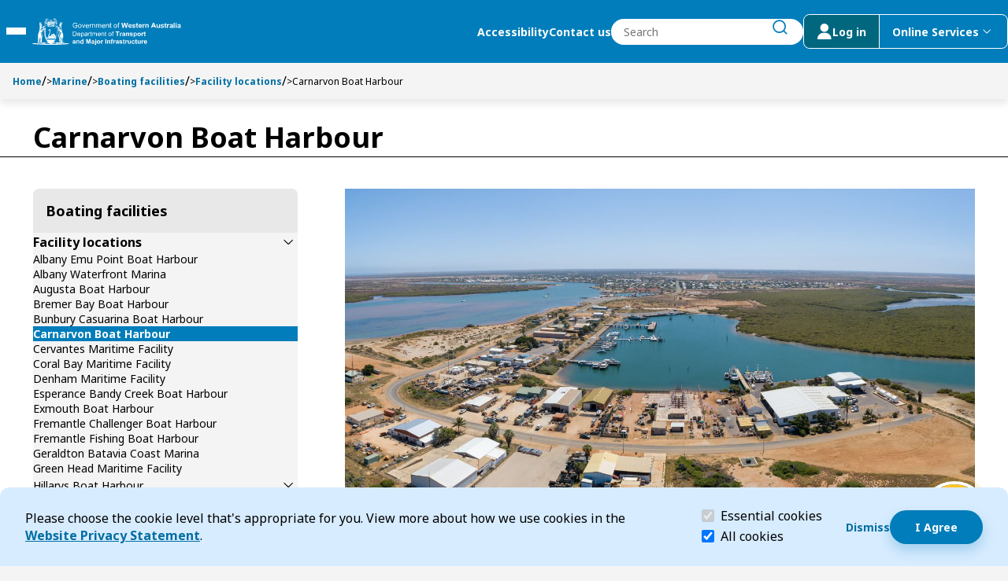

--- FILE ---
content_type: text/html; charset=utf-8
request_url: https://transport.wa.gov.au/marine/boating-facilities/locations/carnarvon-boat-harbour
body_size: 48702
content:


<!DOCTYPE html>
<html lang="en" class="h-100">
<head>
    <meta name="viewport" content="width=device-width, initial-scale=1" />
    <meta charset="UTF-8" />
    <title>Carnarvon Boat Harbour | Transport WA</title>
    <link rel="apple-touch-icon" sizes="180x180" href="/assets/media/apple-touch-icon.png">
    <link rel="icon" type="image/png" sizes="32x32" href="/assets/media/Transport_favicon_2025_32x32.png">
    <link rel="icon" type="image/png" sizes="16x16" href="/assets/media/Transport_favicon_2025_16x16.png">
    <link rel="manifest" href="/assets/media/site.webmanifest">
    <link rel="preconnect" href="https://fonts.googleapis.com">
    <link rel="preconnect" href="https://fonts.gstatic.com" crossorigin>
    <link rel="preload" href="/assets/fonts/DoT.woff2" as="font" type="font/woff2" crossorigin>
    <link href="https://fonts.googleapis.com/css2?family=Noto+Sans:ital,wght@0,100..900;1,100..900&display=swap" rel="stylesheet" crossorigin="anonymous">
    <link href="/assets/css/main.min.css" rel="stylesheet" type="text/css" />
    <meta content="Carnarvon Boat Harbour provides safe commercial and recreational vessel accommodation, boat launching and fuel facilities. Find out about facilities, fees and boat pens." name="description" />
    <meta content="Carnarvon,Boat Harbour,Carnarvon boat pens,boat ramp,boat storage," name="keywords" />
    <script type="text/javascript" src="" async></script>
    <script type="text/javascript" src="/kentico.resource/activities/kenticoactivitylogger/logger.js?pageIdentifier=7178" async></script>
    <script type="text/javascript" src="/kentico.resource/webanalytics/logger.js?Culture=en-AU&amp;HttpStatus=200&amp;Value=0" async></script>
    <meta property="og:site_name" content="DoT Transport Website" />
<meta property="og:url" content="https://transport.wa.gov.au:443/marine/boating-facilities/locations/carnarvon-boat-harbour" />
<meta property="og:title" content="Carnarvon Boat Harbour" />
<meta property="og:description" content="Carnarvon Boat Harbour provides safe commercial and recreational vessel accommodation, boat launching and fuel facilities. Find out about facilities, fees and boat pens." />
<meta property="og:image" content="https://transport.wa.gov.au:443/getmedia/fae01d40-7073-4f05-9497-d9802e7b4810/DoT-Logo-blk.png?width=722&height=150&ext=.png" />
<meta property="og:type" content="website" />

    
    <meta name="ai_searchable" content="True" />
    <meta name="ai_priority" content="0" />

    
    <link href="/_content/Kentico.Content.Web.Rcl/Content/Bundles/Public/systemPageComponents.min.css" rel="stylesheet" />




    <!-- Google Tag Manager -->
<script>(function(w,d,s,l,i){w[l]=w[l]||[];w[l].push({'gtm.start':
new Date().getTime(),event:'gtm.js'});var f=d.getElementsByTagName(s)[0],
j=d.createElement(s),dl=l!='dataLayer'?'&l='+l:'';j.async=true;j.src=
'https://www.googletagmanager.com/gtm.js?id='+i+dl;f.parentNode.insertBefore(j,f);
})(window,document,'script','dataLayer','GTM-KD39QKN');</script>
<!-- End Google Tag Manager -->

<meta name="google-site-verification" content="_pHUGfKyadYYVISiTO9AK1YPuNErmYA_aX7jewIRjFE" />


<!-- Crazy egg code -->
<script type="text/javascript" src="//script.crazyegg.com/pages/scripts/0090/7198.js" async="async"></script>



    <script type="text/javascript">
        function onDocumentLoad(callback) {
            if (document.readyState === "loading") {
                document.addEventListener("DOMContentLoaded", callback);
            } else {
                setTimeout(callback, 1);
            }
        }
        function toggleHidden(button, id) {
            const element = document.getElementById(id);
            const isHidden = element.style.display === 'none';
            if (element) {
                element.style.display = isHidden ? '' : 'none';
                button.setAttribute('aria-expanded', isHidden);
            }
        }
    </script>

<script type="text/javascript">!function(T,l,y){var S=T.location,k="script",D="instrumentationKey",C="ingestionendpoint",I="disableExceptionTracking",E="ai.device.",b="toLowerCase",w="crossOrigin",N="POST",e="appInsightsSDK",t=y.name||"appInsights";(y.name||T[e])&&(T[e]=t);var n=T[t]||function(d){var g=!1,f=!1,m={initialize:!0,queue:[],sv:"5",version:2,config:d};function v(e,t){var n={},a="Browser";return n[E+"id"]=a[b](),n[E+"type"]=a,n["ai.operation.name"]=S&&S.pathname||"_unknown_",n["ai.internal.sdkVersion"]="javascript:snippet_"+(m.sv||m.version),{time:function(){var e=new Date;function t(e){var t=""+e;return 1===t.length&&(t="0"+t),t}return e.getUTCFullYear()+"-"+t(1+e.getUTCMonth())+"-"+t(e.getUTCDate())+"T"+t(e.getUTCHours())+":"+t(e.getUTCMinutes())+":"+t(e.getUTCSeconds())+"."+((e.getUTCMilliseconds()/1e3).toFixed(3)+"").slice(2,5)+"Z"}(),iKey:e,name:"Microsoft.ApplicationInsights."+e.replace(/-/g,"")+"."+t,sampleRate:100,tags:n,data:{baseData:{ver:2}}}}var h=d.url||y.src;if(h){function a(e){var t,n,a,i,r,o,s,c,u,p,l;g=!0,m.queue=[],f||(f=!0,t=h,s=function(){var e={},t=d.connectionString;if(t)for(var n=t.split(";"),a=0;a<n.length;a++){var i=n[a].split("=");2===i.length&&(e[i[0][b]()]=i[1])}if(!e[C]){var r=e.endpointsuffix,o=r?e.location:null;e[C]="https://"+(o?o+".":"")+"dc."+(r||"services.visualstudio.com")}return e}(),c=s[D]||d[D]||"",u=s[C],p=u?u+"/v2/track":d.endpointUrl,(l=[]).push((n="SDK LOAD Failure: Failed to load Application Insights SDK script (See stack for details)",a=t,i=p,(o=(r=v(c,"Exception")).data).baseType="ExceptionData",o.baseData.exceptions=[{typeName:"SDKLoadFailed",message:n.replace(/\./g,"-"),hasFullStack:!1,stack:n+"\nSnippet failed to load ["+a+"] -- Telemetry is disabled\nHelp Link: https://go.microsoft.com/fwlink/?linkid=2128109\nHost: "+(S&&S.pathname||"_unknown_")+"\nEndpoint: "+i,parsedStack:[]}],r)),l.push(function(e,t,n,a){var i=v(c,"Message"),r=i.data;r.baseType="MessageData";var o=r.baseData;return o.message='AI (Internal): 99 message:"'+("SDK LOAD Failure: Failed to load Application Insights SDK script (See stack for details) ("+n+")").replace(/\"/g,"")+'"',o.properties={endpoint:a},i}(0,0,t,p)),function(e,t){if(JSON){var n=T.fetch;if(n&&!y.useXhr)n(t,{method:N,body:JSON.stringify(e),mode:"cors"});else if(XMLHttpRequest){var a=new XMLHttpRequest;a.open(N,t),a.setRequestHeader("Content-type","application/json"),a.send(JSON.stringify(e))}}}(l,p))}function i(e,t){f||setTimeout(function(){!t&&m.core||a()},500)}var e=function(){var n=l.createElement(k);n.src=h;var e=y[w];return!e&&""!==e||"undefined"==n[w]||(n[w]=e),n.onload=i,n.onerror=a,n.onreadystatechange=function(e,t){"loaded"!==n.readyState&&"complete"!==n.readyState||i(0,t)},n}();y.ld<0?l.getElementsByTagName("head")[0].appendChild(e):setTimeout(function(){l.getElementsByTagName(k)[0].parentNode.appendChild(e)},y.ld||0)}try{m.cookie=l.cookie}catch(p){}function t(e){for(;e.length;)!function(t){m[t]=function(){var e=arguments;g||m.queue.push(function(){m[t].apply(m,e)})}}(e.pop())}var n="track",r="TrackPage",o="TrackEvent";t([n+"Event",n+"PageView",n+"Exception",n+"Trace",n+"DependencyData",n+"Metric",n+"PageViewPerformance","start"+r,"stop"+r,"start"+o,"stop"+o,"addTelemetryInitializer","setAuthenticatedUserContext","clearAuthenticatedUserContext","flush"]),m.SeverityLevel={Verbose:0,Information:1,Warning:2,Error:3,Critical:4};var s=(d.extensionConfig||{}).ApplicationInsightsAnalytics||{};if(!0!==d[I]&&!0!==s[I]){var c="onerror";t(["_"+c]);var u=T[c];T[c]=function(e,t,n,a,i){var r=u&&u(e,t,n,a,i);return!0!==r&&m["_"+c]({message:e,url:t,lineNumber:n,columnNumber:a,error:i}),r},d.autoExceptionInstrumented=!0}return m}(y.cfg);function a(){y.onInit&&y.onInit(n)}(T[t]=n).queue&&0===n.queue.length?(n.queue.push(a),n.trackPageView({})):a()}(window,document,{
src: "https://js.monitor.azure.com/scripts/b/ai.2.min.js", // The SDK URL Source
crossOrigin: "anonymous", 
cfg: { // Application Insights Configuration
    connectionString: 'InstrumentationKey=e668e8dd-ff1d-44f8-a9b8-c73ce1dbbb38;IngestionEndpoint=https://australiaeast-1.in.applicationinsights.azure.com/;LiveEndpoint=https://australiaeast.livediagnostics.monitor.azure.com/;ApplicationId=53b6e27c-fd51-4025-996c-bf3ca097b677'
}});</script></head>

<body class="h-100">


        



        

<section class="cookie-consent" id="CookieConsent_a5202a95" aria-labelledby="cookie-header" role="banner">
    <h2 id="cookie-header" class="visually-hidden">Cookie Consent</h2>

    <div class="cookie-explanation">
        Please choose the cookie level that&#39;s appropriate for you. View more about how we use cookies in the <a href="/about-us/legal-information/privacy">Website Privacy Statement</a>.&nbsp;
    </div>

    <div class="cookie-level">
        <div class="form-check">
            <label class="form-check-label" for="essentialCookieCk" id="essential-label" >
                <input class="form-check-input" type="checkbox" value="" id="essentialCookieCk" checked disabled aria-describedby="essential-description">
                Essential cookies
                <span class="visually-hidden">(required)</span>
            </label>
            <p class="visually-hidden" id="essential-description">Essential cookies help make a website navigable and must be enabled for the website to function.</p>
        </div>
        <div class="form-check">
            <label class="form-check-label" for="allCookieCk">
                <input class="form-check-input" type="checkbox" value="" id="allCookieCk" checked>
                All cookies
            </label>
        </div>
    </div>

    <div class="cookie-accept">
        <div class="action-dismiss">
            









<div><div class='' style=''><div class='widget-container   ' style=''>
            <a href="#" id="CTAButtonWidgetProperties_95cb8f90" class="button button_text button--sm" >
                <span class="button-content">Dismiss</span>
            </a>
</div></div></div>
    


        </div>
        <div class="action-accept">
            









<div><div class='' style=''><div class='widget-container   ' style=''>
            <a href="#" id="CTAButtonWidgetProperties_2aafe0ab" class="button button_primary button--sm" >
                <span class="button-content">I Agree</span>
            </a>
</div></div></div>
    


        </div>
    </div>
</section>

<script type="text/javascript">
    onDocumentLoad(() => {
        new CoreScripts.CookieConsent('CookieConsent_a5202a95', '/cookieconsent/acceptallcookies', '/cookieconsent/acceptrequiredcookies');
    });
</script>

    


<header class="header navbar sticky">
    <div class="skip-menu overlay-menu">
        <a href="#main-content" id="skip-to-content" class="skip" tabindex="0">Skip to Content</a>
        <div class="skip-cover"></div>
        <a href="#search-btn" id="skip-to-search" class="skip" tabindex="0">Skip to Search</a>
        <div class="skip-cover"></div>
    </div>
    <div class="navbar-container">
        <div class="navbar--left">
            <button type="button" class="menu-toggle-btn" aria-expanded="false" aria-controls="mega-menu">
                <span class="visually-hidden">Toggle Main Menu</span>
                <span class="line"></span>
                <span class="line"></span>
                <span class="line"></span>
            </button>
            <a href="/" class="logo-wrapper" id="main-logo">
                <img src="/getmedia/d4795f68-b835-4dbb-bf0d-5e0d9b3d36a7/RGB_DTMI_white_39pxH_logo.svg?ext=.svg" class="logo" alt="Department of transport">
            </a>
        </div>
        <div class="navbar--right">
            <div class="desktop-only action-wrapper">
                    <a href="/about-us/legal-information/accessibility" class="navbar__link bold-label--sm">Accessibility</a>
                    <a href="/about-us/contact" class="navbar__link bold-label--sm">Contact us</a>
                <div class="search-form-wrapper" id="header-search_67362fa3">
                    <form class="search-wrapper">
                        <label for="header-search-input" class="search-input-group visually-hidden">Search</label>
                        <input id="header-search-input" 
                            class="search-input" 
                            name="search-input" 
                            type="text"
                            role="combobox"
                            aria-expanded="false"
                            placeholder="Search" 
                            autocomplete="off">
                        <button class="search-input__button button button-text" type="submit" id="search-btn">
                            <span class="visually-hidden">submit search</span>
                            <span class="icon dot-icon dot-stroke-search dot-icon-16 dot-icon-bold" aria-hidden="true"></span>
                        </button>
                        <div id="search-error-live-region" class="visually-hidden live-region" aria-live="polite"></div>

                    </form>
                    <div class="search-suggestions__container">
                        <p class="visually-hidden" id="search-suggestions-label">Search Suggestions</p>
                        <ul aria-labelledby="search-suggestions-label">
                            <li class="search-suggestions__template d-none">
                                <a href="">
                                    <span class="result-item__title"></span>
                                </a>
                            </li>
                        </ul>
                    </div>
                </div>
                <div class="action-btn-wrapper">
                    <a href="/login-(to-dotdirect)" class="action-btn ">
                        <span class="dot-icon dot-other-user login-icon" aria-hidden="true"></span>
                        <span class="desktop-only">Log in</span>
                    </a>
                    <button type="button" class="action-btn desktop-only online-services-toggle " data-bs-toggle="offcanvas" data-bs-target="#online-services" aria-expanded="false">
                        <span>Online Services</span>
                        <span class="visually-hidden">menu</span>
                        <span class="dot-icon dot-stroke-dropdown-down login-icon desktop-only" aria-hidden="true"></span>
                    </button>
                </div>
            </div>

            <button type="button" class="action-btn online-services mobile-only " data-bs-toggle="offcanvas" data-bs-target="#online-services" aria-expanded="false">
                <span class="visually-hidden">online services menu</span>
                <span class="dot-icon dot-other-user login-icon" aria-hidden="true"></span>
            </button>
            <button id="mobile-search-btn" class="search-btn mobile-only" type="button" data-bs-toggle="offcanvas" data-bs-target="#mobile-search">
                <span class="visually-hidden">search</span>
                <span class="icon dot-icon dot-stroke-search dot-icon-bold" aria-hidden="true"></span>
            </button>
        </div>
    </div>

    

<div id="mega-menu" class="mega-menu" >
    <nav data-ktc-search-exclude class="mobile-navigation">
        <div class="nav-item-wrapper">
            <h2 class="visually-hidden" id="main-menu-label">Main menu</h2>
            <ul class="nav__list" aria-labelledby="main-menu-label">
                    <li class="nav-item">

                            <a href="/dotdirect" class="nav--link">DoTDirect</a>
                            <button class="nav--arrow" type="button" aria-expanded="false" aria-haspopup="true">
                                <span class="visually-hidden">Expand Dot-Direct submenu</span>
                                <span class="dot-icon dot-stroke-right" aria-hidden="true"></span>
                            </button>
                            <div class="nav__level-1 slide" id="slide-Dot-Direct">
                                <button type="button" class="back--btn button-md">
                                    <span class="dot-icon dot-stroke-left" aria-hidden="true"></span>
                                    Back to main menu
                                </button>
                                <h3 class="underline" id="submenu-header-7023">DoTDirect</h3>
                                <ul class="child-list" aria-labelledby="submenu-header-7023" role="menu">
                                        <li class="nav-item" role="menuitem">
                                                <a href="/dotdirect/faqs" class="nav--link">DoTDirect FAQs</a>
                                                <button class="nav--arrow" type="button" aria-expanded="false">
                                                    <span class="visually-hidden">Expand DoTDirect-FAQs Submenu</span>
                                                    <span class="dot-icon dot-stroke-right" aria-hidden="true"></span>
                                                </button>
                                                <div class="nav__level-2 slide"  id="slide-DoTDirect-FAQs">
                                                    <button type="button" class="back--btn button-md">
                                                        <span class="dot-icon dot-stroke-left" aria-hidden="true"></span>
                                                        Back to DoTDirect
                                                    </button>
                                                    <h3 class="underline" id="submenu-header-7025">DoTDirect FAQs</h3>
                                                    <ul class="child-list" aria-labelledby="submenu-header-7025">
                                                            <li class="nav-item">
                                                                <a href="/dotdirect/faqs/log-in-register" class="nav--link">
                                                                    <p>Log in and register with DoTDirect</p>
                                                                </a>
                                                            </li>
                                                            <li class="nav-item">
                                                                <a href="/dotdirect/faqs/booking-practical-driving-assessment" class="nav--link">
                                                                    <p>Booking a practical driving assessment FAQs</p>
                                                                </a>
                                                            </li>
                                                            <li class="nav-item">
                                                                <a href="/dotdirect/faqs/log-in-digital-identity" class="nav--link">
                                                                    <p>Log in with Digital Identity</p>
                                                                </a>
                                                            </li>
                                                            <li class="nav-item">
                                                                <a href="/dotdirect/faqs/register-business-account" class="nav--link">
                                                                    <p>Register for a business account</p>
                                                                </a>
                                                            </li>
                                                            <li class="nav-item">
                                                                <a href="/dotdirect/faqs/ndis-worker-screening-checks" class="nav--link">
                                                                    <p>NDIS worker screening checks</p>
                                                                </a>
                                                            </li>
                                                    </ul>
                                                </div>
                                        </li>
                                </ul>
                            </div>
                    </li>
                    <li class="nav-item">

                            <a href="/licensing" class="nav--link">Licensing</a>
                            <button class="nav--arrow" type="button" aria-expanded="false" aria-haspopup="true">
                                <span class="visually-hidden">Expand Licensing submenu</span>
                                <span class="dot-icon dot-stroke-right" aria-hidden="true"></span>
                            </button>
                            <div class="nav__level-1 slide" id="slide-Licensing">
                                <button type="button" class="back--btn button-md">
                                    <span class="dot-icon dot-stroke-left" aria-hidden="true"></span>
                                    Back to main menu
                                </button>
                                <h3 class="underline" id="submenu-header-6586">Licensing</h3>
                                <ul class="child-list" aria-labelledby="submenu-header-6586" role="menu">
                                        <li class="nav-item" role="menuitem">
                                                <a href="/licensing/identity" class="nav--link">My identity</a>
                                                <button class="nav--arrow" type="button" aria-expanded="false">
                                                    <span class="visually-hidden">Expand My-identity Submenu</span>
                                                    <span class="dot-icon dot-stroke-right" aria-hidden="true"></span>
                                                </button>
                                                <div class="nav__level-2 slide"  id="slide-My-identity">
                                                    <button type="button" class="back--btn button-md">
                                                        <span class="dot-icon dot-stroke-left" aria-hidden="true"></span>
                                                        Back to Licensing
                                                    </button>
                                                    <h3 class="underline" id="submenu-header-6594">My identity</h3>
                                                    <ul class="child-list" aria-labelledby="submenu-header-6594">
                                                            <li class="nav-item">
                                                                <a href="/licensing/identity/prove-your-identity" class="nav--link">
                                                                    <p>Prove your identity</p>
                                                                </a>
                                                            </li>
                                                            <li class="nav-item">
                                                                <a href="/licensing/identity/change-my-address" class="nav--link">
                                                                    <p>Change my address</p>
                                                                </a>
                                                            </li>
                                                            <li class="nav-item">
                                                                <a href="/licensing/identity/change-my-gender" class="nav--link">
                                                                    <p>Change my gender record</p>
                                                                </a>
                                                            </li>
                                                            <li class="nav-item">
                                                                <a href="/licensing/identity/change-my-name" class="nav--link">
                                                                    <p>Change my name</p>
                                                                </a>
                                                            </li>
                                                            <li class="nav-item">
                                                                <a href="/licensing/identity/get-my-photo-taken" class="nav--link">
                                                                    <p>Get my photo taken</p>
                                                                </a>
                                                            </li>
                                                            <li class="nav-item">
                                                                <a href="/licensing/identity/wa-photo-card" class="nav--link">
                                                                    <p>WA Photo Card</p>
                                                                </a>
                                                            </li>
                                                            <li class="nav-item">
                                                                <a href="/licensing/identity/identity-security" class="nav--link">
                                                                    <p>Identity security</p>
                                                                </a>
                                                            </li>
                                                    </ul>
                                                </div>
                                        </li>
                                        <li class="nav-item" role="menuitem">
                                                <a href="/licensing/drivers-licence" class="nav--link">My driver&#x27;s licence</a>
                                                <button class="nav--arrow" type="button" aria-expanded="false">
                                                    <span class="visually-hidden">Expand My-drivers-licence Submenu</span>
                                                    <span class="dot-icon dot-stroke-right" aria-hidden="true"></span>
                                                </button>
                                                <div class="nav__level-2 slide"  id="slide-My-drivers-licence">
                                                    <button type="button" class="back--btn button-md">
                                                        <span class="dot-icon dot-stroke-left" aria-hidden="true"></span>
                                                        Back to Licensing
                                                    </button>
                                                    <h3 class="underline" id="submenu-header-6595">My driver&#x27;s licence</h3>
                                                    <ul class="child-list" aria-labelledby="submenu-header-6595">
                                                            <li class="nav-item">
                                                                <a href="/licensing/drivers-licence/get-a-licence" class="nav--link">
                                                                    <p>Get a licence</p>
                                                                </a>
                                                            </li>
                                                            <li class="nav-item">
                                                                <a href="/licensing/drivers-licence/booking-a-pda" class="nav--link">
                                                                    <p>Book a PDA securely</p>
                                                                </a>
                                                            </li>
                                                            <li class="nav-item">
                                                                <a href="/licensing/drivers-licence/renew" class="nav--link">
                                                                    <p>Renew/replace my WA driver&#x27;s licence</p>
                                                                </a>
                                                            </li>
                                                            <li class="nav-item">
                                                                <a href="/licensing/drivers-licence/visit-move-wa" class="nav--link">
                                                                    <p>Visit or move to WA</p>
                                                                </a>
                                                            </li>
                                                            <li class="nav-item">
                                                                <a href="/licensing/drivers-licence/report-medical-condition" class="nav--link">
                                                                    <p>Report a medical condition</p>
                                                                </a>
                                                            </li>
                                                            <li class="nav-item">
                                                                <a href="/licensing/drivers-licence/surrender-licence-class" class="nav--link">
                                                                    <p>Surrender a driver&#x27;s licence or class</p>
                                                                </a>
                                                            </li>
                                                            <li class="nav-item">
                                                                <a href="/licensing/drivers-licence/driver-rules-penalties-infringements" class="nav--link">
                                                                    <p>Driver rules, penalties and infringements</p>
                                                                </a>
                                                            </li>
                                                            <li class="nav-item">
                                                                <a href="/licensing/drivers-licence/cards" class="nav--link">
                                                                    <p>Driver&#x27;s licence cards</p>
                                                                </a>
                                                            </li>
                                                            <li class="nav-item">
                                                                <a href="/licensing/drivers-licence/licence-alert" class="nav--link">
                                                                    <p>Licence Alert</p>
                                                                </a>
                                                            </li>
                                                    </ul>
                                                </div>
                                        </li>
                                        <li class="nav-item" role="menuitem">
                                                <a href="/licensing/vehicle" class="nav--link">My vehicle</a>
                                                <button class="nav--arrow" type="button" aria-expanded="false">
                                                    <span class="visually-hidden">Expand My-vehicle Submenu</span>
                                                    <span class="dot-icon dot-stroke-right" aria-hidden="true"></span>
                                                </button>
                                                <div class="nav__level-2 slide"  id="slide-My-vehicle">
                                                    <button type="button" class="back--btn button-md">
                                                        <span class="dot-icon dot-stroke-left" aria-hidden="true"></span>
                                                        Back to Licensing
                                                    </button>
                                                    <h3 class="underline" id="submenu-header-6596">My vehicle</h3>
                                                    <ul class="child-list" aria-labelledby="submenu-header-6596">
                                                            <li class="nav-item">
                                                                <a href="/licensing/vehicle/buy-sell-transfer" class="nav--link">
                                                                    <p>Buy, sell or transfer a vehicle</p>
                                                                </a>
                                                            </li>
                                                            <li class="nav-item">
                                                                <a href="/licensing/vehicle/license-vehicle" class="nav--link">
                                                                    <p>License my vehicle (registration)</p>
                                                                </a>
                                                            </li>
                                                            <li class="nav-item">
                                                                <a href="/licensing/vehicle/inspected-moved" class="nav--link">
                                                                    <p>Get my vehicle inspected or moved</p>
                                                                </a>
                                                            </li>
                                                            <li class="nav-item">
                                                                <a href="/licensing/vehicle/modify-construct" class="nav--link">
                                                                    <p>Modify or construct a vehicle</p>
                                                                </a>
                                                            </li>
                                                            <li class="nav-item">
                                                                <a href="/licensing/vehicle/written-off-vehicles" class="nav--link">
                                                                    <p>Written-off vehicles</p>
                                                                </a>
                                                            </li>
                                                            <li class="nav-item">
                                                                <a href="/licensing/vehicle/penalties-infringements" class="nav--link">
                                                                    <p>Vehicle penalties and infringements</p>
                                                                </a>
                                                            </li>
                                                            <li class="nav-item">
                                                                <a href="/licensing/vehicle/safety-standards-security" class="nav--link">
                                                                    <p>Vehicle safety, standards and security</p>
                                                                </a>
                                                            </li>
                                                            <li class="nav-item">
                                                                <a href="/licensing/vehicle/duty-calculator" class="nav--link">
                                                                    <p>Vehicle licence duty (stamp duty) calculator</p>
                                                                </a>
                                                            </li>
                                                    </ul>
                                                </div>
                                        </li>
                                        <li class="nav-item" role="menuitem">
                                                <a href="/licensing/plates" class="nav--link">My vehicle plates</a>
                                                <button class="nav--arrow" type="button" aria-expanded="false">
                                                    <span class="visually-hidden">Expand My-vehicle-plates Submenu</span>
                                                    <span class="dot-icon dot-stroke-right" aria-hidden="true"></span>
                                                </button>
                                                <div class="nav__level-2 slide"  id="slide-My-vehicle-plates">
                                                    <button type="button" class="back--btn button-md">
                                                        <span class="dot-icon dot-stroke-left" aria-hidden="true"></span>
                                                        Back to Licensing
                                                    </button>
                                                    <h3 class="underline" id="submenu-header-6597">My vehicle plates</h3>
                                                    <ul class="child-list" aria-labelledby="submenu-header-6597">
                                                            <li class="nav-item">
                                                                <a href="/licensing/plates/plateswa" class="nav--link">
                                                                    <p>PlatesWA</p>
                                                                </a>
                                                            </li>
                                                            <li class="nav-item">
                                                                <a href="/licensing/plates/standard" class="nav--link">
                                                                    <p>Standard plates</p>
                                                                </a>
                                                            </li>
                                                            <li class="nav-item">
                                                                <a href="/licensing/plates/trade" class="nav--link">
                                                                    <p>Trade plates</p>
                                                                </a>
                                                            </li>
                                                            <li class="nav-item">
                                                                <a href="/licensing/plates/auxiliary" class="nav--link">
                                                                    <p>Auxiliary plates</p>
                                                                </a>
                                                            </li>
                                                            <li class="nav-item">
                                                                <a href="/licensing/plates/lost-stolen-damaged" class="nav--link">
                                                                    <p>Replace lost/stolen or damaged number plates</p>
                                                                </a>
                                                            </li>
                                                            <li class="nav-item">
                                                                <a href="/licensing/plates/remake-damage-faded" class="nav--link">
                                                                    <p>Remake damaged or faded state, district or seasonal plates</p>
                                                                </a>
                                                            </li>
                                                            <li class="nav-item">
                                                                <a href="/licensing/plates/sell-transfer" class="nav--link">
                                                                    <p>Sell or transfer plates</p>
                                                                </a>
                                                            </li>
                                                    </ul>
                                                </div>
                                        </li>
                                        <li class="nav-item" role="menuitem">
                                                <a href="/licensing/dealers-industry" class="nav--link">Dealers and industry</a>
                                                <button class="nav--arrow" type="button" aria-expanded="false">
                                                    <span class="visually-hidden">Expand Dealers-and-industry Submenu</span>
                                                    <span class="dot-icon dot-stroke-right" aria-hidden="true"></span>
                                                </button>
                                                <div class="nav__level-2 slide"  id="slide-Dealers-and-industry">
                                                    <button type="button" class="back--btn button-md">
                                                        <span class="dot-icon dot-stroke-left" aria-hidden="true"></span>
                                                        Back to Licensing
                                                    </button>
                                                    <h3 class="underline" id="submenu-header-6598">Dealers and industry</h3>
                                                    <ul class="child-list" aria-labelledby="submenu-header-6598">
                                                            <li class="nav-item">
                                                                <a href="/licensing/dealers-industry/agricultural" class="nav--link">
                                                                    <p>Agricultural industry</p>
                                                                </a>
                                                            </li>
                                                            <li class="nav-item">
                                                                <a href="/licensing/dealers-industry/instructors-trainers-assessors" class="nav--link">
                                                                    <p>Instructors, trainers and assessors</p>
                                                                </a>
                                                            </li>
                                                            <li class="nav-item">
                                                                <a href="/licensing/dealers-industry/partner-agency-online-services" class="nav--link">
                                                                    <p>Partner agency online services</p>
                                                                </a>
                                                            </li>
                                                            <li class="nav-item">
                                                                <a href="/licensing/dealers-industry/dealers" class="nav--link">
                                                                    <p>Vehicle dealers</p>
                                                                </a>
                                                            </li>
                                                    </ul>
                                                </div>
                                        </li>
                                        <li class="nav-item" role="menuitem">
                                                <a href="/licensing/towing-industry-reforms" class="nav--link">Towing industry reforms</a>
                                                <button class="nav--arrow" type="button" aria-expanded="false">
                                                    <span class="visually-hidden">Expand Towing-industry-reforms Submenu</span>
                                                    <span class="dot-icon dot-stroke-right" aria-hidden="true"></span>
                                                </button>
                                                <div class="nav__level-2 slide"  id="slide-Towing-industry-reforms">
                                                    <button type="button" class="back--btn button-md">
                                                        <span class="dot-icon dot-stroke-left" aria-hidden="true"></span>
                                                        Back to Licensing
                                                    </button>
                                                    <h3 class="underline" id="submenu-header-6599">Towing industry reforms</h3>
                                                    <ul class="child-list" aria-labelledby="submenu-header-6599">
                                                            <li class="nav-item">
                                                                <a href="/licensing/towing-industry-reforms/crash-towing-industry-reforms" class="nav--link">
                                                                    <p>Crash Towing Industry Reforms</p>
                                                                </a>
                                                            </li>
                                                            <li class="nav-item">
                                                                <a href="/licensing/towing-industry-reforms/tow-trucks-used-for-crash-towing" class="nav--link">
                                                                    <p>Tow trucks used for crash towing</p>
                                                                </a>
                                                            </li>
                                                            <li class="nav-item">
                                                                <a href="/licensing/towing-industry-reforms/capped-fees-and-maximum-charges" class="nav--link">
                                                                    <p>Capped fees and maximum charges for crash towing</p>
                                                                </a>
                                                            </li>
                                                            <li class="nav-item">
                                                                <a href="/licensing/towing-industry-reforms/conduct-and-obligation" class="nav--link">
                                                                    <p>Conduct and obligation for crash towing</p>
                                                                </a>
                                                            </li>
                                                            <li class="nav-item">
                                                                <a href="/licensing/towing-industry-reforms/towing-penalties-and-infringements" class="nav--link">
                                                                    <p>Towing penalties and infringements</p>
                                                                </a>
                                                            </li>
                                                            <li class="nav-item">
                                                                <a href="/licensing/towing-industry-reforms/tow-truck-consumer-advice" class="nav--link">
                                                                    <p>Tow truck consumer advice</p>
                                                                </a>
                                                            </li>
                                                            <li class="nav-item">
                                                                <a href="/licensing/towing-industry-reforms/tow-truck-regulatory-information" class="nav--link">
                                                                    <p>Tow truck regulatory information</p>
                                                                </a>
                                                            </li>
                                                            <li class="nav-item">
                                                                <a href="/licensing/towing-industry-reforms/towing-private-parking-areas" class="nav--link">
                                                                    <p>Towing from Private Parking areas</p>
                                                                </a>
                                                            </li>
                                                    </ul>
                                                </div>
                                        </li>
                                        <li class="nav-item" role="menuitem">
                                                <a href="/licensing/licensing-resources" class="nav--link">My licensing resources</a>
                                                <button class="nav--arrow" type="button" aria-expanded="false">
                                                    <span class="visually-hidden">Expand My-licensing-resources Submenu</span>
                                                    <span class="dot-icon dot-stroke-right" aria-hidden="true"></span>
                                                </button>
                                                <div class="nav__level-2 slide"  id="slide-My-licensing-resources">
                                                    <button type="button" class="back--btn button-md">
                                                        <span class="dot-icon dot-stroke-left" aria-hidden="true"></span>
                                                        Back to Licensing
                                                    </button>
                                                    <h3 class="underline" id="submenu-header-6601">My licensing resources</h3>
                                                    <ul class="child-list" aria-labelledby="submenu-header-6601">
                                                            <li class="nav-item">
                                                                <a href="/licensing/licensing-resources/standards-bulletins-circulars-rules" class="nav--link">
                                                                    <p>Standards, bulletins, circulars and rules</p>
                                                                </a>
                                                            </li>
                                                            <li class="nav-item">
                                                                <a href="/licensing/licensing-resources/licensing-forms" class="nav--link">
                                                                    <p>Licensing forms</p>
                                                                </a>
                                                            </li>
                                                            <li class="nav-item">
                                                                <a href="/licensing/licensing-resources/licensing-publications" class="nav--link">
                                                                    <p>Licensing publications</p>
                                                                </a>
                                                            </li>
                                                    </ul>
                                                </div>
                                        </li>
                                </ul>
                            </div>
                    </li>
                    <li class="nav-item">

                            <a href="/marine" class="nav--link">Marine</a>
                            <button class="nav--arrow" type="button" aria-expanded="false" aria-haspopup="true">
                                <span class="visually-hidden">Expand Marine submenu</span>
                                <span class="dot-icon dot-stroke-right" aria-hidden="true"></span>
                            </button>
                            <div class="nav__level-1 slide" id="slide-Marine">
                                <button type="button" class="back--btn button-md">
                                    <span class="dot-icon dot-stroke-left" aria-hidden="true"></span>
                                    Back to main menu
                                </button>
                                <h3 class="underline" id="submenu-header-6517">Marine</h3>
                                <ul class="child-list" aria-labelledby="submenu-header-6517" role="menu">
                                        <li class="nav-item" role="menuitem">
                                                <a href="/marine/report-boating-marine-incident" class="nav--link">Report a boating or marine incident</a>
                                        </li>
                                        <li class="nav-item" role="menuitem">
                                                <a href="/marine/recreational-boating" class="nav--link">Recreational boating</a>
                                                <button class="nav--arrow" type="button" aria-expanded="false">
                                                    <span class="visually-hidden">Expand Recreational-boating Submenu</span>
                                                    <span class="dot-icon dot-stroke-right" aria-hidden="true"></span>
                                                </button>
                                                <div class="nav__level-2 slide"  id="slide-Recreational-boating">
                                                    <button type="button" class="back--btn button-md">
                                                        <span class="dot-icon dot-stroke-left" aria-hidden="true"></span>
                                                        Back to Marine
                                                    </button>
                                                    <h3 class="underline" id="submenu-header-6518">Recreational boating</h3>
                                                    <ul class="child-list" aria-labelledby="submenu-header-6518">
                                                            <li class="nav-item">
                                                                <a href="/marine/recreational-boating/recreational-skippers-ticket" class="nav--link">
                                                                    <p>Recreational Skipper&#x27;s Ticket (RST)</p>
                                                                </a>
                                                            </li>
                                                            <li class="nav-item">
                                                                <a href="/marine/recreational-boating/boat-registration" class="nav--link">
                                                                    <p>Boat registration</p>
                                                                </a>
                                                            </li>
                                                            <li class="nav-item">
                                                                <a href="/marine/recreational-boating/rules-safety-guides" class="nav--link">
                                                                    <p>Rules, safety and guides</p>
                                                                </a>
                                                            </li>
                                                            <li class="nav-item">
                                                                <a href="/marine/recreational-boating/boating-emergencies" class="nav--link">
                                                                    <p>Boating emergencies</p>
                                                                </a>
                                                            </li>
                                                            <li class="nav-item">
                                                                <a href="/marine/recreational-boating/events" class="nav--link">
                                                                    <p>Events</p>
                                                                </a>
                                                            </li>
                                                            <li class="nav-item">
                                                                <a href="/marine/recreational-boating/aquatic-use-reviews" class="nav--link">
                                                                    <p>Aquatic Use Reviews (AUR)</p>
                                                                </a>
                                                            </li>
                                                            <li class="nav-item">
                                                                <a href="/marine/recreational-boating/installation-of-objects-wa-navigable-waters" class="nav--link">
                                                                    <p>Installation of objects in WA navigable waters</p>
                                                                </a>
                                                            </li>
                                                    </ul>
                                                </div>
                                        </li>
                                        <li class="nav-item" role="menuitem">
                                                <a href="/marine/boating-facilities" class="nav--link">Boating facilities</a>
                                                <button class="nav--arrow" type="button" aria-expanded="false">
                                                    <span class="visually-hidden">Expand Boating-facilities Submenu</span>
                                                    <span class="dot-icon dot-stroke-right" aria-hidden="true"></span>
                                                </button>
                                                <div class="nav__level-2 slide"  id="slide-Boating-facilities">
                                                    <button type="button" class="back--btn button-md">
                                                        <span class="dot-icon dot-stroke-left" aria-hidden="true"></span>
                                                        Back to Marine
                                                    </button>
                                                    <h3 class="underline" id="submenu-header-6602">Boating facilities</h3>
                                                    <ul class="child-list" aria-labelledby="submenu-header-6602">
                                                            <li class="nav-item">
                                                                <a href="/marine/boating-facilities/locations" class="nav--link">
                                                                    <p>Facility locations</p>
                                                                </a>
                                                            </li>
                                                            <li class="nav-item">
                                                                <a href="/marine/boating-facilities/pens-harbour-moorings" class="nav--link">
                                                                    <p>Pens and harbour moorings</p>
                                                                </a>
                                                            </li>
                                                            <li class="nav-item">
                                                                <a href="/marine/boating-facilities/service-jetties-wharves" class="nav--link">
                                                                    <p>Service jetties and wharves</p>
                                                                </a>
                                                            </li>
                                                            <li class="nav-item">
                                                                <a href="/marine/boating-facilities/boat-ramps" class="nav--link">
                                                                    <p>Boat ramps</p>
                                                                </a>
                                                            </li>
                                                            <li class="nav-item">
                                                                <a href="/marine/boating-facilities/swing-moorings" class="nav--link">
                                                                    <p>Swing moorings</p>
                                                                </a>
                                                            </li>
                                                            <li class="nav-item">
                                                                <a href="/marine/boating-facilities/leasing-opportunities" class="nav--link">
                                                                    <p>Leasing opportunities</p>
                                                                </a>
                                                            </li>
                                                            <li class="nav-item">
                                                                <a href="/marine/boating-facilities/use" class="nav--link">
                                                                    <p>Use of boating facilities</p>
                                                                </a>
                                                            </li>
                                                            <li class="nav-item">
                                                                <a href="/marine/boating-facilities/vessel-accommodation-types" class="nav--link">
                                                                    <p>Vessel accommodation types</p>
                                                                </a>
                                                            </li>
                                                            <li class="nav-item">
                                                                <a href="/marine/boating-facilities/studies" class="nav--link">
                                                                    <p>Recreational boating facilities studies</p>
                                                                </a>
                                                            </li>
                                                            <li class="nav-item">
                                                                <a href="/marine/boating-facilities/rbfs-grants" class="nav--link">
                                                                    <p>Recreational Boating Facilities Scheme (RBFS) grants</p>
                                                                </a>
                                                            </li>
                                                            <li class="nav-item">
                                                                <a href="/marine/boating-facilities/jetty-licences" class="nav--link">
                                                                    <p>Jetty licences</p>
                                                                </a>
                                                            </li>
                                                            <li class="nav-item">
                                                                <a href="/marine/boating-facilities/ferry-licences" class="nav--link">
                                                                    <p>Ferry licences</p>
                                                                </a>
                                                            </li>
                                                    </ul>
                                                </div>
                                        </li>
                                        <li class="nav-item" role="menuitem">
                                                <a href="/marine/charts-warnings-current-conditions" class="nav--link">Charts, warnings and current conditions</a>
                                                <button class="nav--arrow" type="button" aria-expanded="false">
                                                    <span class="visually-hidden">Expand Charts,-warnings-and-current-conditions Submenu</span>
                                                    <span class="dot-icon dot-stroke-right" aria-hidden="true"></span>
                                                </button>
                                                <div class="nav__level-2 slide"  id="slide-Charts,-warnings-and-current-conditions">
                                                    <button type="button" class="back--btn button-md">
                                                        <span class="dot-icon dot-stroke-left" aria-hidden="true"></span>
                                                        Back to Marine
                                                    </button>
                                                    <h3 class="underline" id="submenu-header-6526">Charts, warnings and current conditions</h3>
                                                    <ul class="child-list" aria-labelledby="submenu-header-6526">
                                                            <li class="nav-item">
                                                                <a href="/marine/charts-warnings-current-conditions/coast-cams" class="nav--link">
                                                                    <p>Coast cams</p>
                                                                </a>
                                                            </li>
                                                            <li class="nav-item">
                                                                <a href="/marine/charts-warnings-current-conditions/coastal-data-charts" class="nav--link">
                                                                    <p>Coastal data and charts</p>
                                                                </a>
                                                            </li>
                                                            <li class="nav-item">
                                                                <a href="/marine/charts-warnings-current-conditions/temporary-notices-mariners" class="nav--link">
                                                                    <p>Temporary notices to mariners</p>
                                                                </a>
                                                            </li>
                                                    </ul>
                                                </div>
                                        </li>
                                        <li class="nav-item" role="menuitem">
                                                <a href="/marine/projects-coastal-management" class="nav--link">Projects and coastal management</a>
                                                <button class="nav--arrow" type="button" aria-expanded="false">
                                                    <span class="visually-hidden">Expand Projects-and-coastal-management Submenu</span>
                                                    <span class="dot-icon dot-stroke-right" aria-hidden="true"></span>
                                                </button>
                                                <div class="nav__level-2 slide"  id="slide-Projects-and-coastal-management">
                                                    <button type="button" class="back--btn button-md">
                                                        <span class="dot-icon dot-stroke-left" aria-hidden="true"></span>
                                                        Back to Marine
                                                    </button>
                                                    <h3 class="underline" id="submenu-header-6604">Projects and coastal management</h3>
                                                    <ul class="child-list" aria-labelledby="submenu-header-6604">
                                                            <li class="nav-item">
                                                                <a href="/marine/projects-coastal-management/maritime-coastal-infrastructure-projects" class="nav--link">
                                                                    <p>Maritime and coastal infrastructure projects</p>
                                                                </a>
                                                            </li>
                                                            <li class="nav-item">
                                                                <a href="/marine/projects-coastal-management/coastal-erosion-management" class="nav--link">
                                                                    <p>Coastal erosion and management</p>
                                                                </a>
                                                            </li>
                                                            <li class="nav-item">
                                                                <a href="/marine/projects-coastal-management/dredging-sand-bypassing" class="nav--link">
                                                                    <p>Dredging and sand bypassing</p>
                                                                </a>
                                                            </li>
                                                    </ul>
                                                </div>
                                        </li>
                                        <li class="nav-item" role="menuitem">
                                                <a href="/marine/commercial-vessels" class="nav--link">Commercial vessels</a>
                                                <button class="nav--arrow" type="button" aria-expanded="false">
                                                    <span class="visually-hidden">Expand Commercial-Vehicles-test Submenu</span>
                                                    <span class="dot-icon dot-stroke-right" aria-hidden="true"></span>
                                                </button>
                                                <div class="nav__level-2 slide"  id="slide-Commercial-Vehicles-test">
                                                    <button type="button" class="back--btn button-md">
                                                        <span class="dot-icon dot-stroke-left" aria-hidden="true"></span>
                                                        Back to Marine
                                                    </button>
                                                    <h3 class="underline" id="submenu-header-7022">Commercial vessels</h3>
                                                    <ul class="child-list" aria-labelledby="submenu-header-7022">
                                                            <li class="nav-item">
                                                                <a href="/marine/commercial-vessels/marine-pilot-licences" class="nav--link">
                                                                    <p>Marine pilot licences</p>
                                                                </a>
                                                            </li>
                                                            <li class="nav-item">
                                                                <a href="/marine/commercial-vessels/marine-pilot-exemption-certificate" class="nav--link">
                                                                    <p>Marine pilot exemption certificate</p>
                                                                </a>
                                                            </li>
                                                            <li class="nav-item">
                                                                <a href="/marine/commercial-vessels/operations" class="nav--link">
                                                                    <p>Commercial vessel operations</p>
                                                                </a>
                                                            </li>
                                                            <li class="nav-item">
                                                                <a href="/marine/commercial-vessels/geographical-limits-smooth-waters" class="nav--link">
                                                                    <p>Geographical limits of smooth and partially smooth waters</p>
                                                                </a>
                                                            </li>
                                                            <li class="nav-item">
                                                                <a href="/marine/commercial-vessels/hire-dive-operations" class="nav--link">
                                                                    <p>Hire-and-drive operations</p>
                                                                </a>
                                                            </li>
                                                    </ul>
                                                </div>
                                        </li>
                                        <li class="nav-item" role="menuitem">
                                                <a href="/marine/maritime-environmental-emergencies" class="nav--link">Maritime environmental emergencies</a>
                                                <button class="nav--arrow" type="button" aria-expanded="false">
                                                    <span class="visually-hidden">Expand Maritime-environmental-emergencies Submenu</span>
                                                    <span class="dot-icon dot-stroke-right" aria-hidden="true"></span>
                                                </button>
                                                <div class="nav__level-2 slide"  id="slide-Maritime-environmental-emergencies">
                                                    <button type="button" class="back--btn button-md">
                                                        <span class="dot-icon dot-stroke-left" aria-hidden="true"></span>
                                                        Back to Marine
                                                    </button>
                                                    <h3 class="underline" id="submenu-header-6607">Maritime environmental emergencies</h3>
                                                    <ul class="child-list" aria-labelledby="submenu-header-6607">
                                                            <li class="nav-item">
                                                                <a href="/marine/maritime-environmental-emergencies/reporting" class="nav--link">
                                                                    <p>Reporting maritime environmental emergencies</p>
                                                                </a>
                                                            </li>
                                                            <li class="nav-item">
                                                                <a href="/marine/maritime-environmental-emergencies/preventing" class="nav--link">
                                                                    <p>Preventing maritime environmental emergencies</p>
                                                                </a>
                                                            </li>
                                                            <li class="nav-item">
                                                                <a href="/marine/maritime-environmental-emergencies/management-arrangements" class="nav--link">
                                                                    <p>Maritime environmental emergency management and arrangements</p>
                                                                </a>
                                                            </li>
                                                            <li class="nav-item">
                                                                <a href="/marine/maritime-environmental-emergencies/response-capability" class="nav--link">
                                                                    <p>Maritime environmental emergency response capability</p>
                                                                </a>
                                                            </li>
                                                            <li class="nav-item">
                                                                <a href="/marine/maritime-environmental-emergencies/preparedness-reponse-resources" class="nav--link">
                                                                    <p>Preparedness and response resources</p>
                                                                </a>
                                                            </li>
                                                            <li class="nav-item">
                                                                <a href="/marine/maritime-environmental-emergencies/preparedness-response-training" class="nav--link">
                                                                    <p>Preparedness and response training</p>
                                                                </a>
                                                            </li>
                                                    </ul>
                                                </div>
                                        </li>
                                        <li class="nav-item" role="menuitem">
                                                <a href="/marine/marine-education-schools" class="nav--link">Marine education for schools</a>
                                                <button class="nav--arrow" type="button" aria-expanded="false">
                                                    <span class="visually-hidden">Expand Marine-education-for-schools Submenu</span>
                                                    <span class="dot-icon dot-stroke-right" aria-hidden="true"></span>
                                                </button>
                                                <div class="nav__level-2 slide"  id="slide-Marine-education-for-schools">
                                                    <button type="button" class="back--btn button-md">
                                                        <span class="dot-icon dot-stroke-left" aria-hidden="true"></span>
                                                        Back to Marine
                                                    </button>
                                                    <h3 class="underline" id="submenu-header-6608">Marine education for schools</h3>
                                                    <ul class="child-list" aria-labelledby="submenu-header-6608">
                                                            <li class="nav-item">
                                                                <a href="/marine/marine-education-schools/marine-education-boatshed" class="nav--link">
                                                                    <p>Marine Education Boatshed</p>
                                                                </a>
                                                            </li>
                                                            <li class="nav-item">
                                                                <a href="/marine/marine-education-schools/courses-programs" class="nav--link">
                                                                    <p>Courses and programs</p>
                                                                </a>
                                                            </li>
                                                            <li class="nav-item">
                                                                <a href="/marine/marine-education-schools/junior-crew-program" class="nav--link">
                                                                    <p>Junior Crew Program</p>
                                                                </a>
                                                            </li>
                                                    </ul>
                                                </div>
                                        </li>
                                        <li class="nav-item" role="menuitem">
                                                <a href="/marine/about-us" class="nav--link">About us, fees and contacts</a>
                                                <button class="nav--arrow" type="button" aria-expanded="false">
                                                    <span class="visually-hidden">Expand About-us,-fees-and-contacts Submenu</span>
                                                    <span class="dot-icon dot-stroke-right" aria-hidden="true"></span>
                                                </button>
                                                <div class="nav__level-2 slide"  id="slide-About-us,-fees-and-contacts">
                                                    <button type="button" class="back--btn button-md">
                                                        <span class="dot-icon dot-stroke-left" aria-hidden="true"></span>
                                                        Back to Marine
                                                    </button>
                                                    <h3 class="underline" id="submenu-header-6609">About us, fees and contacts</h3>
                                                    <ul class="child-list" aria-labelledby="submenu-header-6609">
                                                            <li class="nav-item">
                                                                <a href="/marine/about-us/our-role-services" class="nav--link">
                                                                    <p>Our role and services</p>
                                                                </a>
                                                            </li>
                                                            <li class="nav-item">
                                                                <a href="/marine/about-us/internships-traineeships" class="nav--link">
                                                                    <p>Internships and Traineeships</p>
                                                                </a>
                                                            </li>
                                                            <li class="nav-item">
                                                                <a href="/marine/about-us/news-social-media" class="nav--link">
                                                                    <p>News and social media</p>
                                                                </a>
                                                            </li>
                                                            <li class="nav-item">
                                                                <a href="/marine/about-us/fees-payments" class="nav--link">
                                                                    <p>Maritime fees and payments</p>
                                                                </a>
                                                            </li>
                                                    </ul>
                                                </div>
                                        </li>
                                </ul>
                            </div>
                    </li>
                    <li class="nav-item">

                            <a href="/on-demand-transport" class="nav--link">On-demand Transport</a>
                            <button class="nav--arrow" type="button" aria-expanded="false" aria-haspopup="true">
                                <span class="visually-hidden">Expand On-demand-Transport submenu</span>
                                <span class="dot-icon dot-stroke-right" aria-hidden="true"></span>
                            </button>
                            <div class="nav__level-1 slide" id="slide-On-demand-Transport">
                                <button type="button" class="back--btn button-md">
                                    <span class="dot-icon dot-stroke-left" aria-hidden="true"></span>
                                    Back to main menu
                                </button>
                                <h3 class="underline" id="submenu-header-6791">On-demand Transport</h3>
                                <ul class="child-list" aria-labelledby="submenu-header-6791" role="menu">
                                        <li class="nav-item" role="menuitem">
                                                <a href="/on-demand-transport/about" class="nav--link">About on-demand transport</a>
                                                <button class="nav--arrow" type="button" aria-expanded="false">
                                                    <span class="visually-hidden">Expand About-on-demand-transport Submenu</span>
                                                    <span class="dot-icon dot-stroke-right" aria-hidden="true"></span>
                                                </button>
                                                <div class="nav__level-2 slide"  id="slide-About-on-demand-transport">
                                                    <button type="button" class="back--btn button-md">
                                                        <span class="dot-icon dot-stroke-left" aria-hidden="true"></span>
                                                        Back to On-demand Transport
                                                    </button>
                                                    <h3 class="underline" id="submenu-header-6793">About on-demand transport</h3>
                                                    <ul class="child-list" aria-labelledby="submenu-header-6793">
                                                            <li class="nav-item">
                                                                <a href="/on-demand-transport/about/what-is" class="nav--link">
                                                                    <p>What is on-demand transport</p>
                                                                </a>
                                                            </li>
                                                            <li class="nav-item">
                                                                <a href="/on-demand-transport/about/education-compliance" class="nav--link">
                                                                    <p>Education and compliance</p>
                                                                </a>
                                                            </li>
                                                            <li class="nav-item">
                                                                <a href="/on-demand-transport/about/safety-for-industry" class="nav--link">
                                                                    <p>Safety for industry</p>
                                                                </a>
                                                            </li>
                                                            <li class="nav-item">
                                                                <a href="/on-demand-transport/about/industry-portals" class="nav--link">
                                                                    <p>On-demand transport industry portals</p>
                                                                </a>
                                                            </li>
                                                            <li class="nav-item">
                                                                <a href="/on-demand-transport/about/fees-charges" class="nav--link">
                                                                    <p>On-demand transport fees and charges</p>
                                                                </a>
                                                            </li>
                                                            <li class="nav-item">
                                                                <a href="/on-demand-transport/about/industry-reference-group" class="nav--link">
                                                                    <p>On-demand Transport Industry Reference Group</p>
                                                                </a>
                                                            </li>
                                                            <li class="nav-item">
                                                                <a href="/on-demand-transport/about/industry-news" class="nav--link">
                                                                    <p>On-demand transport industry news</p>
                                                                </a>
                                                            </li>
                                                            <li class="nav-item">
                                                                <a href="/on-demand-transport/about/state-industry" class="nav--link">
                                                                    <p>State of the industry</p>
                                                                </a>
                                                            </li>
                                                            <li class="nav-item">
                                                                <a href="/on-demand-transport/about/industry-grants" class="nav--link">
                                                                    <p>On-demand transport industry grants</p>
                                                                </a>
                                                            </li>
                                                            <li class="nav-item">
                                                                <a href="/on-demand-transport/about/reform" class="nav--link">
                                                                    <p>On-demand transport reform</p>
                                                                </a>
                                                            </li>
                                                    </ul>
                                                </div>
                                        </li>
                                        <li class="nav-item" role="menuitem">
                                                <a href="/on-demand-transport/passenger-transport-drivers" class="nav--link">Passenger transport drivers (PTD)</a>
                                                <button class="nav--arrow" type="button" aria-expanded="false">
                                                    <span class="visually-hidden">Expand Passenger-transport-drivers-(PTD) Submenu</span>
                                                    <span class="dot-icon dot-stroke-right" aria-hidden="true"></span>
                                                </button>
                                                <div class="nav__level-2 slide"  id="slide-Passenger-transport-drivers-(PTD)">
                                                    <button type="button" class="back--btn button-md">
                                                        <span class="dot-icon dot-stroke-left" aria-hidden="true"></span>
                                                        Back to On-demand Transport
                                                    </button>
                                                    <h3 class="underline" id="submenu-header-6794">Passenger transport drivers (PTD)</h3>
                                                    <ul class="child-list" aria-labelledby="submenu-header-6794">
                                                            <li class="nav-item">
                                                                <a href="/on-demand-transport/passenger-transport-drivers/what-are-ptd-authorisations" class="nav--link">
                                                                    <p>What are PTD authorisations?</p>
                                                                </a>
                                                            </li>
                                                            <li class="nav-item">
                                                                <a href="/on-demand-transport/passenger-transport-drivers/how-to-apply-ptd-authorisations" class="nav--link">
                                                                    <p>How to apply for a PTD authorisation</p>
                                                                </a>
                                                            </li>
                                                            <li class="nav-item">
                                                                <a href="/on-demand-transport/passenger-transport-drivers/view-renew-cancel-ptd" class="nav--link">
                                                                    <p>How to view, renew or cancel a PTD authorisation</p>
                                                                </a>
                                                            </li>
                                                            <li class="nav-item">
                                                                <a href="/on-demand-transport/passenger-transport-drivers/driver-disqualification-offences" class="nav--link">
                                                                    <p>Driver disqualification offences </p>
                                                                </a>
                                                            </li>
                                                            <li class="nav-item">
                                                                <a href="/on-demand-transport/passenger-transport-drivers/ptd-faqs" class="nav--link">
                                                                    <p>PTD FAQs</p>
                                                                </a>
                                                            </li>
                                                            <li class="nav-item">
                                                                <a href="/on-demand-transport/passenger-transport-drivers/driver-responsibilities" class="nav--link">
                                                                    <p>Passenger transport driver responsibilities</p>
                                                                </a>
                                                            </li>
                                                            <li class="nav-item">
                                                                <a href="/on-demand-transport/passenger-transport-drivers/driver-safety-and-rights" class="nav--link">
                                                                    <p>Driver safety and rights </p>
                                                                </a>
                                                            </li>
                                                            <li class="nav-item">
                                                                <a href="/on-demand-transport/passenger-transport-drivers/non-wa-ptd-authorisation" class="nav--link">
                                                                    <p>Apply for recognition of your non-WA PTD authorisation</p>
                                                                </a>
                                                            </li>
                                                    </ul>
                                                </div>
                                        </li>
                                        <li class="nav-item" role="menuitem">
                                                <a href="/on-demand-transport/passenger-transport-vehicles" class="nav--link">Passenger transport vehicles (PTV)</a>
                                                <button class="nav--arrow" type="button" aria-expanded="false">
                                                    <span class="visually-hidden">Expand Passenger-transport-vehicles-(PTV) Submenu</span>
                                                    <span class="dot-icon dot-stroke-right" aria-hidden="true"></span>
                                                </button>
                                                <div class="nav__level-2 slide"  id="slide-Passenger-transport-vehicles-(PTV)">
                                                    <button type="button" class="back--btn button-md">
                                                        <span class="dot-icon dot-stroke-left" aria-hidden="true"></span>
                                                        Back to On-demand Transport
                                                    </button>
                                                    <h3 class="underline" id="submenu-header-6795">Passenger transport vehicles (PTV)</h3>
                                                    <ul class="child-list" aria-labelledby="submenu-header-6795">
                                                            <li class="nav-item">
                                                                <a href="/on-demand-transport/passenger-transport-vehicles/what-are-passenger-transport-vehicles" class="nav--link">
                                                                    <p>What are passenger transport vehicles?</p>
                                                                </a>
                                                            </li>
                                                            <li class="nav-item">
                                                                <a href="/on-demand-transport/passenger-transport-vehicles/how-to-apply-ptv-authorisation" class="nav--link">
                                                                    <p>How to apply for PTV authorisation</p>
                                                                </a>
                                                            </li>
                                                            <li class="nav-item">
                                                                <a href="/on-demand-transport/passenger-transport-vehicles/renew-change-cancel-ptv" class="nav--link">
                                                                    <p>How to renew, change or cancel a PTV authorisation</p>
                                                                </a>
                                                            </li>
                                                            <li class="nav-item">
                                                                <a href="/on-demand-transport/passenger-transport-vehicles/ptv-equipment-modification-requirements" class="nav--link">
                                                                    <p>PTV equipment and modification requirements</p>
                                                                </a>
                                                            </li>
                                                            <li class="nav-item">
                                                                <a href="/on-demand-transport/passenger-transport-vehicles/ptv-inspections" class="nav--link">
                                                                    <p>PTV inspections</p>
                                                                </a>
                                                            </li>
                                                            <li class="nav-item">
                                                                <a href="/on-demand-transport/passenger-transport-vehicles/camera-surveillance-units" class="nav--link">
                                                                    <p>Camera surveillance units</p>
                                                                </a>
                                                            </li>
                                                            <li class="nav-item">
                                                                <a href="/on-demand-transport/passenger-transport-vehicles/wheelchair-accessible-vehicles" class="nav--link">
                                                                    <p>Wheelchair accessible vehicles</p>
                                                                </a>
                                                            </li>
                                                    </ul>
                                                </div>
                                        </li>
                                        <li class="nav-item" role="menuitem">
                                                <a href="/on-demand-transport/booking-services" class="nav--link">On-demand booking services</a>
                                                <button class="nav--arrow" type="button" aria-expanded="false">
                                                    <span class="visually-hidden">Expand On-demand-booking-services Submenu</span>
                                                    <span class="dot-icon dot-stroke-right" aria-hidden="true"></span>
                                                </button>
                                                <div class="nav__level-2 slide"  id="slide-On-demand-booking-services">
                                                    <button type="button" class="back--btn button-md">
                                                        <span class="dot-icon dot-stroke-left" aria-hidden="true"></span>
                                                        Back to On-demand Transport
                                                    </button>
                                                    <h3 class="underline" id="submenu-header-6796">On-demand booking services</h3>
                                                    <ul class="child-list" aria-labelledby="submenu-header-6796">
                                                            <li class="nav-item">
                                                                <a href="/on-demand-transport/booking-services/what-is-booking-service" class="nav--link">
                                                                    <p>What is a booking service</p>
                                                                </a>
                                                            </li>
                                                            <li class="nav-item">
                                                                <a href="/on-demand-transport/booking-services/apply-odbs-authorisation" class="nav--link">
                                                                    <p>How to apply for an ODBS authorisation</p>
                                                                </a>
                                                            </li>
                                                            <li class="nav-item">
                                                                <a href="/on-demand-transport/booking-services/renew-change-cancel-odbs-authorisation" class="nav--link">
                                                                    <p>How to renew, change or cancel an ODBS authorisation</p>
                                                                </a>
                                                            </li>
                                                            <li class="nav-item">
                                                                <a href="/on-demand-transport/booking-services/responsibilities" class="nav--link">
                                                                    <p>Responsibilities for authorised booking services </p>
                                                                </a>
                                                            </li>
                                                            <li class="nav-item">
                                                                <a href="/on-demand-transport/booking-services/safety-management" class="nav--link">
                                                                    <p>Safety management for authorised booking services</p>
                                                                </a>
                                                            </li>
                                                            <li class="nav-item">
                                                                <a href="/on-demand-transport/booking-services/rank-hail-taxi-fares" class="nav--link">
                                                                    <p>On-demand rank or hail (taxi) fares</p>
                                                                </a>
                                                            </li>
                                                            <li class="nav-item">
                                                                <a href="/on-demand-transport/booking-services/association-arrangements" class="nav--link">
                                                                    <p>Association arrangements</p>
                                                                </a>
                                                            </li>
                                                    </ul>
                                                </div>
                                        </li>
                                        <li class="nav-item" role="menuitem">
                                                <a href="/on-demand-transport/passengers" class="nav--link">On-demand transport passengers</a>
                                                <button class="nav--arrow" type="button" aria-expanded="false">
                                                    <span class="visually-hidden">Expand On-demand-transport-services Submenu</span>
                                                    <span class="dot-icon dot-stroke-right" aria-hidden="true"></span>
                                                </button>
                                                <div class="nav__level-2 slide"  id="slide-On-demand-transport-services">
                                                    <button type="button" class="back--btn button-md">
                                                        <span class="dot-icon dot-stroke-left" aria-hidden="true"></span>
                                                        Back to On-demand Transport
                                                    </button>
                                                    <h3 class="underline" id="submenu-header-6801">On-demand transport passengers</h3>
                                                    <ul class="child-list" aria-labelledby="submenu-header-6801">
                                                            <li class="nav-item">
                                                                <a href="/on-demand-transport/passengers/travelling" class="nav--link">
                                                                    <p>Travelling in passenger transport</p>
                                                                </a>
                                                            </li>
                                                            <li class="nav-item">
                                                                <a href="/on-demand-transport/passengers/check-provider-authorised" class="nav--link">
                                                                    <p>Check your on-demand transport provider is authorised</p>
                                                                </a>
                                                            </li>
                                                            <li class="nav-item">
                                                                <a href="/on-demand-transport/passengers/transport-people-with-disability" class="nav--link">
                                                                    <p>Transport for people with disability</p>
                                                                </a>
                                                            </li>
                                                            <li class="nav-item">
                                                                <a href="/on-demand-transport/passengers/travel-subsidies" class="nav--link">
                                                                    <p>Travel subsidies</p>
                                                                </a>
                                                            </li>
                                                    </ul>
                                                </div>
                                        </li>
                                        <li class="nav-item" role="menuitem">
                                                <a href="/on-demand-transport/safety-management" class="nav--link">Safety management hub</a>
                                                <button class="nav--arrow" type="button" aria-expanded="false">
                                                    <span class="visually-hidden">Expand Safety-management-hub Submenu</span>
                                                    <span class="dot-icon dot-stroke-right" aria-hidden="true"></span>
                                                </button>
                                                <div class="nav__level-2 slide"  id="slide-Safety-management-hub">
                                                    <button type="button" class="back--btn button-md">
                                                        <span class="dot-icon dot-stroke-left" aria-hidden="true"></span>
                                                        Back to On-demand Transport
                                                    </button>
                                                    <h3 class="underline" id="submenu-header-6797">Safety management hub</h3>
                                                    <ul class="child-list" aria-labelledby="submenu-header-6797">
                                                            <li class="nav-item">
                                                                <a href="/on-demand-transport/safety-management/develop-safety-management-system" class="nav--link">
                                                                    <p>How to develop a Safety Management System</p>
                                                                </a>
                                                            </li>
                                                            <li class="nav-item">
                                                                <a href="/on-demand-transport/safety-management/fatigue" class="nav--link">
                                                                    <p>Fatigue</p>
                                                                </a>
                                                            </li>
                                                            <li class="nav-item">
                                                                <a href="/on-demand-transport/safety-management/assault" class="nav--link">
                                                                    <p>Assault</p>
                                                                </a>
                                                            </li>
                                                            <li class="nav-item">
                                                                <a href="/on-demand-transport/safety-management/driver-distraction" class="nav--link">
                                                                    <p>Driver distraction</p>
                                                                </a>
                                                            </li>
                                                            <li class="nav-item">
                                                                <a href="/on-demand-transport/safety-management/driver-competency" class="nav--link">
                                                                    <p>Driver competency</p>
                                                                </a>
                                                            </li>
                                                            <li class="nav-item">
                                                                <a href="/on-demand-transport/safety-management/vehicle-mechanical-failure" class="nav--link">
                                                                    <p>Vehicle mechanical failure</p>
                                                                </a>
                                                            </li>
                                                            <li class="nav-item">
                                                                <a href="/on-demand-transport/safety-management/passenger-safety" class="nav--link">
                                                                    <p>Passenger safety </p>
                                                                </a>
                                                            </li>
                                                            <li class="nav-item">
                                                                <a href="/on-demand-transport/safety-management/misuse-camera-recordings" class="nav--link">
                                                                    <p>Misuse of camera recordings</p>
                                                                </a>
                                                            </li>
                                                            <li class="nav-item">
                                                                <a href="/on-demand-transport/safety-management/other-foreseeable-hazards" class="nav--link">
                                                                    <p>Other foreseeable hazards</p>
                                                                </a>
                                                            </li>
                                                    </ul>
                                                </div>
                                        </li>
                                        <li class="nav-item" role="menuitem">
                                                <a href="/on-demand-transport/passenger-transport-subsidy-scheme" class="nav--link">Passenger Transport Subsidy Scheme (PTSS)</a>
                                                <button class="nav--arrow" type="button" aria-expanded="false">
                                                    <span class="visually-hidden">Expand Taxi-User-Subsidy-Scheme-(TUSS) Submenu</span>
                                                    <span class="dot-icon dot-stroke-right" aria-hidden="true"></span>
                                                </button>
                                                <div class="nav__level-2 slide"  id="slide-Taxi-User-Subsidy-Scheme-(TUSS)">
                                                    <button type="button" class="back--btn button-md">
                                                        <span class="dot-icon dot-stroke-left" aria-hidden="true"></span>
                                                        Back to On-demand Transport
                                                    </button>
                                                    <h3 class="underline" id="submenu-header-6798">Passenger Transport Subsidy Scheme (PTSS)</h3>
                                                    <ul class="child-list" aria-labelledby="submenu-header-6798">
                                                            <li class="nav-item">
                                                                <a href="/on-demand-transport/passenger-transport-subsidy-scheme/apply-ptss" class="nav--link">
                                                                    <p>Apply for PTSS</p>
                                                                </a>
                                                            </li>
                                                            <li class="nav-item">
                                                                <a href="/on-demand-transport/passenger-transport-subsidy-scheme/guidelines" class="nav--link">
                                                                    <p>Guidelines </p>
                                                                </a>
                                                            </li>
                                                            <li class="nav-item">
                                                                <a href="/on-demand-transport/passenger-transport-subsidy-scheme/participants" class="nav--link">
                                                                    <p>Participants</p>
                                                                </a>
                                                            </li>
                                                            <li class="nav-item">
                                                                <a href="/on-demand-transport/passenger-transport-subsidy-scheme/drivers" class="nav--link">
                                                                    <p>Drivers</p>
                                                                </a>
                                                            </li>
                                                            <li class="nav-item">
                                                                <a href="/on-demand-transport/passenger-transport-subsidy-scheme/odbs" class="nav--link">
                                                                    <p>ODBS</p>
                                                                </a>
                                                            </li>
                                                            <li class="nav-item">
                                                                <a href="/on-demand-transport/passenger-transport-subsidy-scheme/about-tuss" class="nav--link">
                                                                    <p>About the TUSS reform</p>
                                                                </a>
                                                            </li>
                                                    </ul>
                                                </div>
                                        </li>
                                        <li class="nav-item" role="menuitem">
                                                <a href="/on-demand-transport/tourism-passenger-transport-services" class="nav--link">Tourism passenger transport services</a>
                                        </li>
                                        <li class="nav-item" role="menuitem">
                                                <a href="/on-demand-transport/regular-passenger-transport-services" class="nav--link">Regular passenger transport services</a>
                                        </li>
                                        <li class="nav-item" role="menuitem">
                                                <a href="/on-demand-transport/resources" class="nav--link">On-demand transport resources</a>
                                                <button class="nav--arrow" type="button" aria-expanded="false">
                                                    <span class="visually-hidden">Expand On-demand-transport-resources Submenu</span>
                                                    <span class="dot-icon dot-stroke-right" aria-hidden="true"></span>
                                                </button>
                                                <div class="nav__level-2 slide"  id="slide-On-demand-transport-resources">
                                                    <button type="button" class="back--btn button-md">
                                                        <span class="dot-icon dot-stroke-left" aria-hidden="true"></span>
                                                        Back to On-demand Transport
                                                    </button>
                                                    <h3 class="underline" id="submenu-header-6802">On-demand transport resources</h3>
                                                    <ul class="child-list" aria-labelledby="submenu-header-6802">
                                                            <li class="nav-item">
                                                                <a href="/on-demand-transport/resources/acts-regulations" class="nav--link">
                                                                    <p>On-demand transport Acts and regulations</p>
                                                                </a>
                                                            </li>
                                                            <li class="nav-item">
                                                                <a href="/on-demand-transport/resources/policies" class="nav--link">
                                                                    <p>On-demand transport policies</p>
                                                                </a>
                                                            </li>
                                                            <li class="nav-item">
                                                                <a href="/on-demand-transport/resources/covid-19" class="nav--link">
                                                                    <p>COVID-19 information for passenger transport industry</p>
                                                                </a>
                                                            </li>
                                                    </ul>
                                                </div>
                                        </li>
                                        <li class="nav-item" role="menuitem">
                                                <a href="/on-demand-transport/reporting-offences" class="nav--link">Reporting offences </a>
                                        </li>
                                </ul>
                            </div>
                    </li>
                    <li class="nav-item">

                            <a href="/projects-planning" class="nav--link">Projects and Planning</a>
                            <button class="nav--arrow" type="button" aria-expanded="false" aria-haspopup="true">
                                <span class="visually-hidden">Expand Projects-Planning submenu</span>
                                <span class="dot-icon dot-stroke-right" aria-hidden="true"></span>
                            </button>
                            <div class="nav__level-1 slide" id="slide-Projects-Planning">
                                <button type="button" class="back--btn button-md">
                                    <span class="dot-icon dot-stroke-left" aria-hidden="true"></span>
                                    Back to main menu
                                </button>
                                <h3 class="underline" id="submenu-header-6872">Projects and Planning</h3>
                                <ul class="child-list" aria-labelledby="submenu-header-6872" role="menu">
                                        <li class="nav-item" role="menuitem">
                                                <a href="/projects-planning/automated-vehicles" class="nav--link">Automated vehicles</a>
                                        </li>
                                        <li class="nav-item" role="menuitem">
                                                <a href="/projects-planning/driving-access-equity" class="nav--link">Driving Access and Equity Program</a>
                                                <button class="nav--arrow" type="button" aria-expanded="false">
                                                    <span class="visually-hidden">Expand Driving-Access-and-Equity-Program Submenu</span>
                                                    <span class="dot-icon dot-stroke-right" aria-hidden="true"></span>
                                                </button>
                                                <div class="nav__level-2 slide"  id="slide-Driving-Access-and-Equity-Program">
                                                    <button type="button" class="back--btn button-md">
                                                        <span class="dot-icon dot-stroke-left" aria-hidden="true"></span>
                                                        Back to Projects and Planning
                                                    </button>
                                                    <h3 class="underline" id="submenu-header-6874">Driving Access and Equity Program</h3>
                                                    <ul class="child-list" aria-labelledby="submenu-header-6874">
                                                            <li class="nav-item">
                                                                <a href="/projects-planning/driving-access-equity/program-overview" class="nav--link">
                                                                    <p>About the program</p>
                                                                </a>
                                                            </li>
                                                            <li class="nav-item">
                                                                <a href="/projects-planning/driving-access-equity/grants" class="nav--link">
                                                                    <p>Driving Access and Equity Program grants</p>
                                                                </a>
                                                            </li>
                                                            <li class="nav-item">
                                                                <a href="/projects-planning/driving-access-equity/remote-mobile-services" class="nav--link">
                                                                    <p>Remote and mobile services</p>
                                                                </a>
                                                            </li>
                                                            <li class="nav-item">
                                                                <a href="/projects-planning/driving-access-equity/stories-change" class="nav--link">
                                                                    <p>Stories of change</p>
                                                                </a>
                                                            </li>
                                                            <li class="nav-item">
                                                                <a href="/projects-planning/driving-access-equity/partnerships" class="nav--link">
                                                                    <p>DAEP partnerships</p>
                                                                </a>
                                                            </li>
                                                            <li class="nav-item">
                                                                <a href="/projects-planning/driving-access-equity/projects" class="nav--link">
                                                                    <p>DAEP projects</p>
                                                                </a>
                                                            </li>
                                                            <li class="nav-item">
                                                                <a href="/projects-planning/driving-access-equity/resources" class="nav--link">
                                                                    <p>DAEP resources</p>
                                                                </a>
                                                            </li>
                                                    </ul>
                                                </div>
                                        </li>
                                        <li class="nav-item" role="menuitem">
                                                <a href="/projects-planning/electric-vehicles" class="nav--link">Electric vehicles</a>
                                                <button class="nav--arrow" type="button" aria-expanded="false">
                                                    <span class="visually-hidden">Expand Electric-vehicles Submenu</span>
                                                    <span class="dot-icon dot-stroke-right" aria-hidden="true"></span>
                                                </button>
                                                <div class="nav__level-2 slide"  id="slide-Electric-vehicles">
                                                    <button type="button" class="back--btn button-md">
                                                        <span class="dot-icon dot-stroke-left" aria-hidden="true"></span>
                                                        Back to Projects and Planning
                                                    </button>
                                                    <h3 class="underline" id="submenu-header-6876">Electric vehicles</h3>
                                                    <ul class="child-list" aria-labelledby="submenu-header-6876">
                                                            <li class="nav-item">
                                                                <a href="/projects-planning/electric-vehicles/electric-vehicle-labels" class="nav--link">
                                                                    <p>Electric and hydrogen vehicle labels requirements</p>
                                                                </a>
                                                            </li>
                                                            <li class="nav-item">
                                                                <a href="/projects-planning/electric-vehicles/zero-emission-rebate" class="nav--link">
                                                                    <p>Zero emission vehicle (ZEV) rebate</p>
                                                                </a>
                                                            </li>
                                                            <li class="nav-item">
                                                                <a href="/projects-planning/electric-vehicles/western-australian-electric-vehicle-registrations" class="nav--link">
                                                                    <p>WA electric vehicle licensing data</p>
                                                                </a>
                                                            </li>
                                                    </ul>
                                                </div>
                                        </li>
                                        <li class="nav-item" role="menuitem">
                                                <a href="/projects-planning/metronet" class="nav--link">METRONET</a>
                                        </li>
                                        <li class="nav-item" role="menuitem">
                                                <a href="/projects-planning/movement-place" class="nav--link">Movement and Place</a>
                                        </li>
                                        <li class="nav-item" role="menuitem">
                                                <a href="/projects-planning/perth-peel-3-5-million-transport-network" class="nav--link">Perth and Peel@3.5million - Transport Network</a>
                                        </li>
                                        <li class="nav-item" role="menuitem">
                                                <a href="/projects-planning/perth-greater-cbd-transport-plan" class="nav--link">Perth Greater CBD Transport Plan</a>
                                        </li>
                                        <li class="nav-item" role="menuitem">
                                                <a href="/projects-planning/perth-parking-management" class="nav--link">Perth parking management</a>
                                        </li>
                                        <li class="nav-item" role="menuitem">
                                                <a href="/projects-planning/approval-process" class="nav--link">Project approval process</a>
                                        </li>
                                        <li class="nav-item" role="menuitem">
                                                <a href="/projects-planning/perth-transport-model" class="nav--link">Perth Transport Model</a>
                                        </li>
                                        <li class="nav-item" role="menuitem">
                                                <a href="/projects-planning/transport-insights" class="nav--link">Transport Insights</a>
                                                <button class="nav--arrow" type="button" aria-expanded="false">
                                                    <span class="visually-hidden">Expand Transport-Insights-(1) Submenu</span>
                                                    <span class="dot-icon dot-stroke-right" aria-hidden="true"></span>
                                                </button>
                                                <div class="nav__level-2 slide"  id="slide-Transport-Insights-(1)">
                                                    <button type="button" class="back--btn button-md">
                                                        <span class="dot-icon dot-stroke-left" aria-hidden="true"></span>
                                                        Back to Projects and Planning
                                                    </button>
                                                    <h3 class="underline" id="submenu-header-7714">Transport Insights</h3>
                                                    <ul class="child-list" aria-labelledby="submenu-header-7714">
                                                            <li class="nav-item">
                                                                <a href="/projects-planning/transport-insights/structure-and-capabilities" class="nav--link">
                                                                    <p>Structure and capabilities</p>
                                                                </a>
                                                            </li>
                                                            <li class="nav-item">
                                                                <a href="/projects-planning/transport-insights/key-research-linkages" class="nav--link">
                                                                    <p>Key research linkages</p>
                                                                </a>
                                                            </li>
                                                            <li class="nav-item">
                                                                <a href="/projects-planning/transport-insights/trends-and-issues" class="nav--link">
                                                                    <p>Trends and issues</p>
                                                                </a>
                                                            </li>
                                                            <li class="nav-item">
                                                                <a href="/projects-planning/transport-insights/areas-of-enquiry" class="nav--link">
                                                                    <p>Areas of enquiry and project work</p>
                                                                </a>
                                                            </li>
                                                    </ul>
                                                </div>
                                        </li>
                                        <li class="nav-item" role="menuitem">
                                                <a href="/projects-planning/planning-guidelines" class="nav--link">Transport planning guidelines</a>
                                        </li>
                                        <li class="nav-item" role="menuitem">
                                                <a href="/projects-planning/westport" class="nav--link">Westport</a>
                                        </li>
                                </ul>
                            </div>
                    </li>
                    <li class="nav-item">

                            <a href="/active-transport" class="nav--link">Active Transport</a>
                            <button class="nav--arrow" type="button" aria-expanded="false" aria-haspopup="true">
                                <span class="visually-hidden">Expand Active-Transport submenu</span>
                                <span class="dot-icon dot-stroke-right" aria-hidden="true"></span>
                            </button>
                            <div class="nav__level-1 slide" id="slide-Active-Transport">
                                <button type="button" class="back--btn button-md">
                                    <span class="dot-icon dot-stroke-left" aria-hidden="true"></span>
                                    Back to main menu
                                </button>
                                <h3 class="underline" id="submenu-header-6900">Active Transport</h3>
                                <ul class="child-list" aria-labelledby="submenu-header-6900" role="menu">
                                        <li class="nav-item" role="menuitem">
                                                <a href="/active-transport/riding-walking-wheeling" class="nav--link">Walking, wheeling, riding</a>
                                                <button class="nav--arrow" type="button" aria-expanded="false">
                                                    <span class="visually-hidden">Expand Walking,-wheeling,-riding Submenu</span>
                                                    <span class="dot-icon dot-stroke-right" aria-hidden="true"></span>
                                                </button>
                                                <div class="nav__level-2 slide"  id="slide-Walking,-wheeling,-riding">
                                                    <button type="button" class="back--btn button-md">
                                                        <span class="dot-icon dot-stroke-left" aria-hidden="true"></span>
                                                        Back to Active Transport
                                                    </button>
                                                    <h3 class="underline" id="submenu-header-6901">Walking, wheeling, riding</h3>
                                                    <ul class="child-list" aria-labelledby="submenu-header-6901">
                                                            <li class="nav-item">
                                                                <a href="/active-transport/riding-walking-wheeling/safety-guidelines-faqs" class="nav--link">
                                                                    <p>Safety, guidelines and FAQs</p>
                                                                </a>
                                                            </li>
                                                            <li class="nav-item">
                                                                <a href="/active-transport/riding-walking-wheeling/getting-ready-ride" class="nav--link">
                                                                    <p>Getting your bike ready to ride</p>
                                                                </a>
                                                            </li>
                                                            <li class="nav-item">
                                                                <a href="/active-transport/riding-walking-wheeling/maps" class="nav--link">
                                                                    <p>Maps for bike riding and walking</p>
                                                                </a>
                                                            </li>
                                                            <li class="nav-item">
                                                                <a href="/active-transport/riding-walking-wheeling/report-hazard" class="nav--link">
                                                                    <p>Report an active transport hazard</p>
                                                                </a>
                                                            </li>
                                                    </ul>
                                                </div>
                                        </li>
                                        <li class="nav-item" role="menuitem">
                                                <a href="/active-transport/programs-initiatives" class="nav--link">Programs and initiatives</a>
                                                <button class="nav--arrow" type="button" aria-expanded="false">
                                                    <span class="visually-hidden">Expand Programs-and-initiatives Submenu</span>
                                                    <span class="dot-icon dot-stroke-right" aria-hidden="true"></span>
                                                </button>
                                                <div class="nav__level-2 slide"  id="slide-Programs-and-initiatives">
                                                    <button type="button" class="back--btn button-md">
                                                        <span class="dot-icon dot-stroke-left" aria-hidden="true"></span>
                                                        Back to Active Transport
                                                    </button>
                                                    <h3 class="underline" id="submenu-header-6902">Programs and initiatives</h3>
                                                    <ul class="child-list" aria-labelledby="submenu-header-6902">
                                                            <li class="nav-item">
                                                                <a href="/active-transport/programs-initiatives/active-travel-school" class="nav--link">
                                                                    <p>Active travel to school</p>
                                                                </a>
                                                            </li>
                                                            <li class="nav-item">
                                                                <a href="/active-transport/programs-initiatives/fremantle-traffic-bridge-closure" class="nav--link">
                                                                    <p>Fremantle Traffic Bridge closure</p>
                                                                </a>
                                                            </li>
                                                            <li class="nav-item">
                                                                <a href="/active-transport/programs-initiatives/your-move-program" class="nav--link">
                                                                    <p>Your Move program</p>
                                                                </a>
                                                            </li>
                                                            <li class="nav-item">
                                                                <a href="/active-transport/programs-initiatives/wa-bicycle-network-plan" class="nav--link">
                                                                    <p>WA Bicycle Network Plan</p>
                                                                </a>
                                                            </li>
                                                            <li class="nav-item">
                                                                <a href="/active-transport/programs-initiatives/principal-shared-path-expansion-program" class="nav--link">
                                                                    <p>Principal Shared Path Expansion Program</p>
                                                                </a>
                                                            </li>
                                                            <li class="nav-item">
                                                                <a href="/active-transport/programs-initiatives/safe-active-streets-pilot-program" class="nav--link">
                                                                    <p>Safe Active Streets Pilot Program</p>
                                                                </a>
                                                            </li>
                                                            <li class="nav-item">
                                                                <a href="/active-transport/programs-initiatives/long-term-cycle-network" class="nav--link">
                                                                    <p>Long-term cycle network</p>
                                                                </a>
                                                            </li>
                                                            <li class="nav-item">
                                                                <a href="/active-transport/programs-initiatives/armadale-line-active-travel" class="nav--link">
                                                                    <p>Armadale Line Active Travel</p>
                                                                </a>
                                                            </li>
                                                            <li class="nav-item">
                                                                <a href="/active-transport/programs-initiatives/green-transport-routes" class="nav--link">
                                                                    <p>Green transport routes</p>
                                                                </a>
                                                            </li>
                                                    </ul>
                                                </div>
                                        </li>
                                        <li class="nav-item" role="menuitem">
                                                <a href="/active-transport/grants-funding" class="nav--link">Grants and funding</a>
                                                <button class="nav--arrow" type="button" aria-expanded="false">
                                                    <span class="visually-hidden">Expand Grants-and-funding Submenu</span>
                                                    <span class="dot-icon dot-stroke-right" aria-hidden="true"></span>
                                                </button>
                                                <div class="nav__level-2 slide"  id="slide-Grants-and-funding">
                                                    <button type="button" class="back--btn button-md">
                                                        <span class="dot-icon dot-stroke-left" aria-hidden="true"></span>
                                                        Back to Active Transport
                                                    </button>
                                                    <h3 class="underline" id="submenu-header-6904">Grants and funding</h3>
                                                    <ul class="child-list" aria-labelledby="submenu-header-6904">
                                                            <li class="nav-item">
                                                                <a href="/active-transport/grants-funding/wa-bicycle-network-grants-program" class="nav--link">
                                                                    <p>WA Bicycle Network Grants Program</p>
                                                                </a>
                                                            </li>
                                                    </ul>
                                                </div>
                                        </li>
                                        <li class="nav-item" role="menuitem">
                                                <a href="/active-transport/planning-designing" class="nav--link">Planning and designing for active transport</a>
                                        </li>
                                        <li class="nav-item" role="menuitem">
                                                <a href="/active-transport/wa-bike-month" class="nav--link">WA Bike Month</a>
                                                <button class="nav--arrow" type="button" aria-expanded="false">
                                                    <span class="visually-hidden">Expand WA-Bike-Month Submenu</span>
                                                    <span class="dot-icon dot-stroke-right" aria-hidden="true"></span>
                                                </button>
                                                <div class="nav__level-2 slide"  id="slide-WA-Bike-Month">
                                                    <button type="button" class="back--btn button-md">
                                                        <span class="dot-icon dot-stroke-left" aria-hidden="true"></span>
                                                        Back to Active Transport
                                                    </button>
                                                    <h3 class="underline" id="submenu-header-6906">WA Bike Month</h3>
                                                    <ul class="child-list" aria-labelledby="submenu-header-6906">
                                                            <li class="nav-item">
                                                                <a href="/active-transport/wa-bike-month/successful-2025-grantees" class="nav--link">
                                                                    <p>Successful 2025 grantees</p>
                                                                </a>
                                                            </li>
                                                            <li class="nav-item">
                                                                <a href="/active-transport/wa-bike-month/wa-bike-month-2025-grant-documents" class="nav--link">
                                                                    <p>WA Bike Month 2025 grant documents</p>
                                                                </a>
                                                            </li>
                                                            <li class="nav-item">
                                                                <a href="/active-transport/wa-bike-month/information-schools" class="nav--link">
                                                                    <p>Information for schools</p>
                                                                </a>
                                                            </li>
                                                    </ul>
                                                </div>
                                        </li>
                                        <li class="nav-item" role="menuitem">
                                                <a href="/active-transport/wa-active-travel-strategy" class="nav--link">WA Active Travel Strategy</a>
                                        </li>
                                        <li class="nav-item" role="menuitem">
                                                <a href="/active-transport/evaluation-monitoring-reporting" class="nav--link">Evaluation, monitoring and reporting</a>
                                        </li>
                                        <li class="nav-item" role="menuitem">
                                                <a href="/active-transport/about-news" class="nav--link">About us and news</a>
                                                <button class="nav--arrow" type="button" aria-expanded="false">
                                                    <span class="visually-hidden">Expand About-us,-news-and-contacts Submenu</span>
                                                    <span class="dot-icon dot-stroke-right" aria-hidden="true"></span>
                                                </button>
                                                <div class="nav__level-2 slide"  id="slide-About-us,-news-and-contacts">
                                                    <button type="button" class="back--btn button-md">
                                                        <span class="dot-icon dot-stroke-left" aria-hidden="true"></span>
                                                        Back to Active Transport
                                                    </button>
                                                    <h3 class="underline" id="submenu-header-6909">About us and news</h3>
                                                    <ul class="child-list" aria-labelledby="submenu-header-6909">
                                                            <li class="nav-item">
                                                                <a href="/active-transport/about-news/about-us" class="nav--link">
                                                                    <p>About us</p>
                                                                </a>
                                                            </li>
                                                            <li class="nav-item">
                                                                <a href="/active-transport/about-news/news-social-media" class="nav--link">
                                                                    <p>News and social media</p>
                                                                </a>
                                                            </li>
                                                    </ul>
                                                </div>
                                        </li>
                                </ul>
                            </div>
                    </li>
                    <li class="nav-item">

                            <a href="/aviation" class="nav--link">Aviation</a>
                            <button class="nav--arrow" type="button" aria-expanded="false" aria-haspopup="true">
                                <span class="visually-hidden">Expand Aviation submenu</span>
                                <span class="dot-icon dot-stroke-right" aria-hidden="true"></span>
                            </button>
                            <div class="nav__level-1 slide" id="slide-Aviation">
                                <button type="button" class="back--btn button-md">
                                    <span class="dot-icon dot-stroke-left" aria-hidden="true"></span>
                                    Back to main menu
                                </button>
                                <h3 class="underline" id="submenu-header-6939">Aviation</h3>
                                <ul class="child-list" aria-labelledby="submenu-header-6939" role="menu">
                                        <li class="nav-item" role="menuitem">
                                                <a href="/aviation/regional-airfare-zone-cap" class="nav--link">Regional Airfare Zone Cap</a>
                                                <button class="nav--arrow" type="button" aria-expanded="false">
                                                    <span class="visually-hidden">Expand Regional-Airfare-Zone-Cap-1 Submenu</span>
                                                    <span class="dot-icon dot-stroke-right" aria-hidden="true"></span>
                                                </button>
                                                <div class="nav__level-2 slide"  id="slide-Regional-Airfare-Zone-Cap-1">
                                                    <button type="button" class="back--btn button-md">
                                                        <span class="dot-icon dot-stroke-left" aria-hidden="true"></span>
                                                        Back to Aviation
                                                    </button>
                                                    <h3 class="underline" id="submenu-header-7849">Regional Airfare Zone Cap</h3>
                                                    <ul class="child-list" aria-labelledby="submenu-header-7849">
                                                            <li class="nav-item">
                                                                <a href="/aviation/regional-airfare-zone-cap/current-razc" class="nav--link">
                                                                    <p>Current RAZC scheme</p>
                                                                </a>
                                                            </li>
                                                            <li class="nav-item">
                                                                <a href="/aviation/regional-airfare-zone-cap/changes-to-razc-scheme-from-1-july-2026" class="nav--link">
                                                                    <p>Changes to the Regional Airfare Zone Cap scheme for travel from 1 July 2026 onwards</p>
                                                                </a>
                                                            </li>
                                                            <li class="nav-item">
                                                                <a href="/aviation/regional-airfare-zone-cap/updated-razc-scheme" class="nav--link">
                                                                    <p>Updated RAZC scheme</p>
                                                                </a>
                                                            </li>
                                                    </ul>
                                                </div>
                                        </li>
                                        <li class="nav-item" role="menuitem">
                                                <a href="/aviation/regional-airports-development-scheme" class="nav--link">Regional Airports Development Scheme</a>
                                        </li>
                                        <li class="nav-item" role="menuitem">
                                                <a href="/aviation/aircraft-licensing" class="nav--link">Aircraft licensing</a>
                                        </li>
                                        <li class="nav-item" role="menuitem">
                                                <a href="/aviation/air-routes" class="nav--link">Air routes</a>
                                        </li>
                                        <li class="nav-item" role="menuitem">
                                                <a href="/aviation/closed-charter-air-services" class="nav--link">Closed charter air services</a>
                                        </li>
                                        <li class="nav-item" role="menuitem">
                                                <a href="/aviation/aviation-projects" class="nav--link">Aviation projects</a>
                                        </li>
                                        <li class="nav-item" role="menuitem">
                                                <a href="/aviation/aircraft-noise" class="nav--link">Aircraft noise</a>
                                        </li>
                                        <li class="nav-item" role="menuitem">
                                                <a href="/aviation/metropolitan-airports" class="nav--link">Metropolitan airports</a>
                                        </li>
                                        <li class="nav-item" role="menuitem">
                                                <a href="/aviation/wa-aviation-strategy-2020" class="nav--link">WA Aviation Strategy 2020</a>
                                        </li>
                                </ul>
                            </div>
                    </li>
                    <li class="nav-item">

                            <a href="/supply-chains" class="nav--link">Supply Chains</a>
                            <button class="nav--arrow" type="button" aria-expanded="false" aria-haspopup="true">
                                <span class="visually-hidden">Expand Freight-Ports submenu</span>
                                <span class="dot-icon dot-stroke-right" aria-hidden="true"></span>
                            </button>
                            <div class="nav__level-1 slide" id="slide-Freight-Ports">
                                <button type="button" class="back--btn button-md">
                                    <span class="dot-icon dot-stroke-left" aria-hidden="true"></span>
                                    Back to main menu
                                </button>
                                <h3 class="underline" id="submenu-header-6955">Supply Chains</h3>
                                <ul class="child-list" aria-labelledby="submenu-header-6955" role="menu">
                                        <li class="nav-item" role="menuitem">
                                                <a href="/supply-chains/freight" class="nav--link">Freight</a>
                                                <button class="nav--arrow" type="button" aria-expanded="false">
                                                    <span class="visually-hidden">Expand Freight-information Submenu</span>
                                                    <span class="dot-icon dot-stroke-right" aria-hidden="true"></span>
                                                </button>
                                                <div class="nav__level-2 slide"  id="slide-Freight-information">
                                                    <button type="button" class="back--btn button-md">
                                                        <span class="dot-icon dot-stroke-left" aria-hidden="true"></span>
                                                        Back to Supply Chains
                                                    </button>
                                                    <h3 class="underline" id="submenu-header-6956">Freight</h3>
                                                    <ul class="child-list" aria-labelledby="submenu-header-6956">
                                                            <li class="nav-item">
                                                                <a href="/supply-chains/freight/freight-planning" class="nav--link">
                                                                    <p>Freight planning</p>
                                                                </a>
                                                            </li>
                                                            <li class="nav-item">
                                                                <a href="/supply-chains/freight/rail" class="nav--link">
                                                                    <p>Freight on rail</p>
                                                                </a>
                                                            </li>
                                                            <li class="nav-item">
                                                                <a href="/supply-chains/freight/ownerdrivers" class="nav--link">
                                                                    <p>Owner-drivers</p>
                                                                </a>
                                                            </li>
                                                            <li class="nav-item">
                                                                <a href="/supply-chains/freight/freight-logistics-council-wa" class="nav--link">
                                                                    <p>Freight and Logistics Council WA </p>
                                                                </a>
                                                            </li>
                                                    </ul>
                                                </div>
                                        </li>
                                        <li class="nav-item" role="menuitem">
                                                <a href="/supply-chains/ports" class="nav--link">Ports</a>
                                                <button class="nav--arrow" type="button" aria-expanded="false">
                                                    <span class="visually-hidden">Expand Ports-information Submenu</span>
                                                    <span class="dot-icon dot-stroke-right" aria-hidden="true"></span>
                                                </button>
                                                <div class="nav__level-2 slide"  id="slide-Ports-information">
                                                    <button type="button" class="back--btn button-md">
                                                        <span class="dot-icon dot-stroke-left" aria-hidden="true"></span>
                                                        Back to Supply Chains
                                                    </button>
                                                    <h3 class="underline" id="submenu-header-6957">Ports</h3>
                                                    <ul class="child-list" aria-labelledby="submenu-header-6957">
                                                            <li class="nav-item">
                                                                <a href="/supply-chains/ports/authorities" class="nav--link">
                                                                    <p>Port authorities </p>
                                                                </a>
                                                            </li>
                                                            <li class="nav-item">
                                                                <a href="/supply-chains/ports/legislation" class="nav--link">
                                                                    <p>Ports legislation</p>
                                                                </a>
                                                            </li>
                                                            <li class="nav-item">
                                                                <a href="/supply-chains/ports/ports-strategy-and-policy" class="nav--link">
                                                                    <p>Ports strategy and policy</p>
                                                                </a>
                                                            </li>
                                                            <li class="nav-item">
                                                                <a href="/supply-chains/ports/infographic" class="nav--link">
                                                                    <p>Ports economic contribution</p>
                                                                </a>
                                                            </li>
                                                    </ul>
                                                </div>
                                        </li>
                                </ul>
                            </div>
                    </li>
                    <li class="nav-item">

                            <a href="/about-us" class="nav--link">About us</a>
                            <button class="nav--arrow" type="button" aria-expanded="false" aria-haspopup="true">
                                <span class="visually-hidden">Expand About-Us submenu</span>
                                <span class="dot-icon dot-stroke-right" aria-hidden="true"></span>
                            </button>
                            <div class="nav__level-1 slide" id="slide-About-Us">
                                <button type="button" class="back--btn button-md">
                                    <span class="dot-icon dot-stroke-left" aria-hidden="true"></span>
                                    Back to main menu
                                </button>
                                <h3 class="underline" id="submenu-header-6514">About us</h3>
                                <ul class="child-list" aria-labelledby="submenu-header-6514" role="menu">
                                        <li class="nav-item" role="menuitem">
                                                <a href="/about-us/who-we-are" class="nav--link">Who we are</a>
                                                <button class="nav--arrow" type="button" aria-expanded="false">
                                                    <span class="visually-hidden">Expand Who-we-are Submenu</span>
                                                    <span class="dot-icon dot-stroke-right" aria-hidden="true"></span>
                                                </button>
                                                <div class="nav__level-2 slide"  id="slide-Who-we-are">
                                                    <button type="button" class="back--btn button-md">
                                                        <span class="dot-icon dot-stroke-left" aria-hidden="true"></span>
                                                        Back to About us
                                                    </button>
                                                    <h3 class="underline" id="submenu-header-6515">Who we are</h3>
                                                    <ul class="child-list" aria-labelledby="submenu-header-6515">
                                                            <li class="nav-item">
                                                                <a href="/about-us/who-we-are/purpose-values-strategic-direction" class="nav--link">
                                                                    <p>Our purpose, values and strategic direction</p>
                                                                </a>
                                                            </li>
                                                            <li class="nav-item">
                                                                <a href="/about-us/who-we-are/leadership-team" class="nav--link">
                                                                    <p>Our leadership team</p>
                                                                </a>
                                                            </li>
                                                            <li class="nav-item">
                                                                <a href="/about-us/who-we-are/transport-major-infrastructure-portfolio" class="nav--link">
                                                                    <p>About the Transport and Major Infrastructure Portfolio</p>
                                                                </a>
                                                            </li>
                                                    </ul>
                                                </div>
                                        </li>
                                        <li class="nav-item" role="menuitem">
                                                <a href="/about-us/diversity-access-and-inclusion" class="nav--link">Diversity, access and inclusion </a>
                                                <button class="nav--arrow" type="button" aria-expanded="false">
                                                    <span class="visually-hidden">Expand Diversity,-access-and-inclusion Submenu</span>
                                                    <span class="dot-icon dot-stroke-right" aria-hidden="true"></span>
                                                </button>
                                                <div class="nav__level-2 slide"  id="slide-Diversity,-access-and-inclusion">
                                                    <button type="button" class="back--btn button-md">
                                                        <span class="dot-icon dot-stroke-left" aria-hidden="true"></span>
                                                        Back to About us
                                                    </button>
                                                    <h3 class="underline" id="submenu-header-6977">Diversity, access and inclusion </h3>
                                                    <ul class="child-list" aria-labelledby="submenu-header-6977">
                                                            <li class="nav-item">
                                                                <a href="/about-us/diversity-access-and-inclusion/translating-interpreting" class="nav--link">
                                                                    <p>Translating and interpreting</p>
                                                                </a>
                                                            </li>
                                                            <li class="nav-item">
                                                                <a href="/about-us/diversity-access-and-inclusion/disability" class="nav--link">
                                                                    <p>Disability access and inclusion</p>
                                                                </a>
                                                            </li>
                                                            <li class="nav-item">
                                                                <a href="/about-us/diversity-access-and-inclusion/multicultural-plan" class="nav--link">
                                                                    <p>Multicultural Plan</p>
                                                                </a>
                                                            </li>
                                                            <li class="nav-item">
                                                                <a href="/about-us/diversity-access-and-inclusion/reconciliation-action-plan" class="nav--link">
                                                                    <p>Reconciliation Action Plan</p>
                                                                </a>
                                                            </li>
                                                    </ul>
                                                </div>
                                        </li>
                                        <li class="nav-item" role="menuitem">
                                                <a href="/about-us/annual-report" class="nav--link">Annual Report</a>
                                        </li>
                                        <li class="nav-item" role="menuitem">
                                                <a href="/about-us/careers" class="nav--link">Careers</a>
                                                <button class="nav--arrow" type="button" aria-expanded="false">
                                                    <span class="visually-hidden">Expand Careers Submenu</span>
                                                    <span class="dot-icon dot-stroke-right" aria-hidden="true"></span>
                                                </button>
                                                <div class="nav__level-2 slide"  id="slide-Careers">
                                                    <button type="button" class="back--btn button-md">
                                                        <span class="dot-icon dot-stroke-left" aria-hidden="true"></span>
                                                        Back to About us
                                                    </button>
                                                    <h3 class="underline" id="submenu-header-6980">Careers</h3>
                                                    <ul class="child-list" aria-labelledby="submenu-header-6980">
                                                            <li class="nav-item">
                                                                <a href="/about-us/careers/be-part-something-real" class="nav--link">
                                                                    <p>Be part of something REAL</p>
                                                                </a>
                                                            </li>
                                                            <li class="nav-item">
                                                                <a href="/about-us/careers/opportunities" class="nav--link">
                                                                    <p>Our career opportunities </p>
                                                                </a>
                                                            </li>
                                                            <li class="nav-item">
                                                                <a href="/about-us/careers/vacancies" class="nav--link">
                                                                    <p>Current vacancies</p>
                                                                </a>
                                                            </li>
                                                            <li class="nav-item">
                                                                <a href="/about-us/careers/internship-programs" class="nav--link">
                                                                    <p>Internship programs</p>
                                                                </a>
                                                            </li>
                                                    </ul>
                                                </div>
                                        </li>
                                        <li class="nav-item" role="menuitem">
                                                <a href="/about-us/grants-subsidies" class="nav--link">Grants and subsidies</a>
                                                <button class="nav--arrow" type="button" aria-expanded="false">
                                                    <span class="visually-hidden">Expand Fees,-grants-and-subsidies Submenu</span>
                                                    <span class="dot-icon dot-stroke-right" aria-hidden="true"></span>
                                                </button>
                                                <div class="nav__level-2 slide"  id="slide-Fees,-grants-and-subsidies">
                                                    <button type="button" class="back--btn button-md">
                                                        <span class="dot-icon dot-stroke-left" aria-hidden="true"></span>
                                                        Back to About us
                                                    </button>
                                                    <h3 class="underline" id="submenu-header-6981">Grants and subsidies</h3>
                                                    <ul class="child-list" aria-labelledby="submenu-header-6981">
                                                            <li class="nav-item">
                                                                <a href="/about-us/grants-subsidies/deceased-estates" class="nav--link">
                                                                    <p>Deceased estates</p>
                                                                </a>
                                                            </li>
                                                            <li class="nav-item">
                                                                <a href="/about-us/grants-subsidies/grants-funding" class="nav--link">
                                                                    <p>Grants and funding</p>
                                                                </a>
                                                            </li>
                                                            <li class="nav-item">
                                                                <a href="/about-us/grants-subsidies/pensioner-annual-free-trip-scheme" class="nav--link">
                                                                    <p>Pensioner annual free trip scheme</p>
                                                                </a>
                                                            </li>
                                                            <li class="nav-item">
                                                                <a href="/about-us/grants-subsidies/student-travel" class="nav--link">
                                                                    <p>Student travel subsidies</p>
                                                                </a>
                                                            </li>
                                                    </ul>
                                                </div>
                                        </li>
                                        <li class="nav-item" role="menuitem">
                                                <a href="/about-us/payments-refunds" class="nav--link">Payments and refunds</a>
                                                <button class="nav--arrow" type="button" aria-expanded="false">
                                                    <span class="visually-hidden">Expand Payments,-refunds-and-concessions Submenu</span>
                                                    <span class="dot-icon dot-stroke-right" aria-hidden="true"></span>
                                                </button>
                                                <div class="nav__level-2 slide"  id="slide-Payments,-refunds-and-concessions">
                                                    <button type="button" class="back--btn button-md">
                                                        <span class="dot-icon dot-stroke-left" aria-hidden="true"></span>
                                                        Back to About us
                                                    </button>
                                                    <h3 class="underline" id="submenu-header-7444">Payments and refunds</h3>
                                                    <ul class="child-list" aria-labelledby="submenu-header-7444">
                                                            <li class="nav-item">
                                                                <a href="/about-us/payments-refunds/options" class="nav--link">
                                                                    <p>Payment options</p>
                                                                </a>
                                                            </li>
                                                            <li class="nav-item">
                                                                <a href="/about-us/payments-refunds/digital-billing" class="nav--link">
                                                                    <p>Digital billing</p>
                                                                </a>
                                                            </li>
                                                            <li class="nav-item">
                                                                <a href="/about-us/payments-refunds/direct-debit" class="nav--link">
                                                                    <p>One month renewal</p>
                                                                </a>
                                                            </li>
                                                            <li class="nav-item">
                                                                <a href="/about-us/payments-refunds/drivers-licence" class="nav--link">
                                                                    <p>Driver&#x27;s licence refunds</p>
                                                                </a>
                                                            </li>
                                                            <li class="nav-item">
                                                                <a href="/about-us/payments-refunds/vehicle-licence" class="nav--link">
                                                                    <p>Vehicle licence refunds and cancellations</p>
                                                                </a>
                                                            </li>
                                                    </ul>
                                                </div>
                                        </li>
                                        <li class="nav-item" role="menuitem">
                                                <a href="/about-us/concessions" class="nav--link">Concessions</a>
                                                <button class="nav--arrow" type="button" aria-expanded="false">
                                                    <span class="visually-hidden">Expand Concessions Submenu</span>
                                                    <span class="dot-icon dot-stroke-right" aria-hidden="true"></span>
                                                </button>
                                                <div class="nav__level-2 slide"  id="slide-Concessions">
                                                    <button type="button" class="back--btn button-md">
                                                        <span class="dot-icon dot-stroke-left" aria-hidden="true"></span>
                                                        Back to About us
                                                    </button>
                                                    <h3 class="underline" id="submenu-header-7379">Concessions</h3>
                                                    <ul class="child-list" aria-labelledby="submenu-header-7379">
                                                            <li class="nav-item">
                                                                <a href="/about-us/concessions/group-training-scheme-organisations" class="nav--link">
                                                                    <p>Group training scheme organisations concession</p>
                                                                </a>
                                                            </li>
                                                            <li class="nav-item">
                                                                <a href="/about-us/concessions/school-bus" class="nav--link">
                                                                    <p>School Bus concession</p>
                                                                </a>
                                                            </li>
                                                            <li class="nav-item">
                                                                <a href="/about-us/concessions/youth-group-vehicle" class="nav--link">
                                                                    <p>Youth group vehicle concession</p>
                                                                </a>
                                                            </li>
                                                            <li class="nav-item">
                                                                <a href="/about-us/concessions/emergency-volunteer-response-vehicle" class="nav--link">
                                                                    <p>Emergency and volunteer response vehicle concessions</p>
                                                                </a>
                                                            </li>
                                                            <li class="nav-item">
                                                                <a href="/about-us/concessions/vehicles-fitted-wheelchair-hoist-ramp" class="nav--link">
                                                                    <p>Vehicles fitted with a wheelchair hoist/ramp concessions</p>
                                                                </a>
                                                            </li>
                                                            <li class="nav-item">
                                                                <a href="/about-us/concessions/approved-motoring-club" class="nav--link">
                                                                    <p>DTMI approved motoring club</p>
                                                                </a>
                                                            </li>
                                                            <li class="nav-item">
                                                                <a href="/about-us/concessions/charitable-organisations" class="nav--link">
                                                                    <p>Charitable organisations concession</p>
                                                                </a>
                                                            </li>
                                                            <li class="nav-item">
                                                                <a href="/about-us/concessions/agricultural-farm-vehicle-licence" class="nav--link">
                                                                    <p>Agricultural and farm vehicle licence concessions</p>
                                                                </a>
                                                            </li>
                                                            <li class="nav-item">
                                                                <a href="/about-us/concessions/b-c-vehicle" class="nav--link">
                                                                    <p>B and C class vehicle concessions</p>
                                                                </a>
                                                            </li>
                                                            <li class="nav-item">
                                                                <a href="/about-us/concessions/heavy-driving-instruction-vehicle" class="nav--link">
                                                                    <p>Heavy driving instruction vehicle concessions</p>
                                                                </a>
                                                            </li>
                                                            <li class="nav-item">
                                                                <a href="/about-us/concessions/trailer-semi" class="nav--link">
                                                                    <p>Trailer and semi trailer concessions</p>
                                                                </a>
                                                            </li>
                                                            <li class="nav-item">
                                                                <a href="/about-us/concessions/diplomatic-consular-staff" class="nav--link">
                                                                    <p>Diplomatic and consular staff concessions</p>
                                                                </a>
                                                            </li>
                                                            <li class="nav-item">
                                                                <a href="/about-us/concessions/government-vehicle" class="nav--link">
                                                                    <p>Government vehicle concessions</p>
                                                                </a>
                                                            </li>
                                                            <li class="nav-item">
                                                                <a href="/about-us/concessions/classics" class="nav--link">
                                                                    <p>Concessions for Classics scheme</p>
                                                                </a>
                                                            </li>
                                                            <li class="nav-item">
                                                                <a href="/about-us/concessions/seniors-veterans-pensioners" class="nav--link">
                                                                    <p>Seniors, veterans and pensioner concessions</p>
                                                                </a>
                                                            </li>
                                                            <li class="nav-item">
                                                                <a href="/about-us/concessions/veteran-vintage-post-vintage-invitational-vehicle" class="nav--link">
                                                                    <p>Veteran, vintage, post vintage or invitational vehicle concessions</p>
                                                                </a>
                                                            </li>
                                                            <li class="nav-item">
                                                                <a href="/about-us/concessions/caravan-camper-trailer" class="nav--link">
                                                                    <p>Caravan or camper trailer concessions</p>
                                                                </a>
                                                            </li>
                                                            <li class="nav-item">
                                                                <a href="/about-us/concessions/specific-occupation" class="nav--link">
                                                                    <p>Specific occupation concessions</p>
                                                                </a>
                                                            </li>
                                                            <li class="nav-item">
                                                                <a href="/about-us/concessions/eligibility-entitlements-change" class="nav--link">
                                                                    <p>What to do if your eligibility entitlements change</p>
                                                                </a>
                                                            </li>
                                                    </ul>
                                                </div>
                                        </li>
                                        <li class="nav-item" role="menuitem">
                                                <a href="/about-us/compliance-and-enforcement" class="nav--link">Compliance and enforcement</a>
                                        </li>
                                        <li class="nav-item" role="menuitem">
                                                <a href="/about-us/news-media" class="nav--link">News and media</a>
                                                <button class="nav--arrow" type="button" aria-expanded="false">
                                                    <span class="visually-hidden">Expand Notices-and-news Submenu</span>
                                                    <span class="dot-icon dot-stroke-right" aria-hidden="true"></span>
                                                </button>
                                                <div class="nav__level-2 slide"  id="slide-Notices-and-news">
                                                    <button type="button" class="back--btn button-md">
                                                        <span class="dot-icon dot-stroke-left" aria-hidden="true"></span>
                                                        Back to About us
                                                    </button>
                                                    <h3 class="underline" id="submenu-header-6520">News and media</h3>
                                                    <ul class="child-list" aria-labelledby="submenu-header-6520">
                                                            <li class="nav-item">
                                                                <a href="/about-us/news-media/news" class="nav--link">
                                                                    <p>News</p>
                                                                </a>
                                                            </li>
                                                            <li class="nav-item">
                                                                <a href="/about-us/news-media/media" class="nav--link">
                                                                    <p>Media</p>
                                                                </a>
                                                            </li>
                                                    </ul>
                                                </div>
                                        </li>
                                        <li class="nav-item" role="menuitem">
                                                <a href="/about-us/fdv" class="nav--link">Family and Domestic Violence</a>
                                        </li>
                                        <li class="nav-item" role="menuitem">
                                                <a href="/about-us/dot-customer-charter" class="nav--link">Customer charter</a>
                                        </li>
                                        <li class="nav-item" role="menuitem">
                                                <a href="/about-us/statement-business-ethics" class="nav--link">Statement of Business Ethics</a>
                                        </li>
                                        <li class="nav-item" role="menuitem">
                                                <a href="/about-us/legal-information" class="nav--link">Legal information</a>
                                                <button class="nav--arrow" type="button" aria-expanded="false">
                                                    <span class="visually-hidden">Expand Legal-information Submenu</span>
                                                    <span class="dot-icon dot-stroke-right" aria-hidden="true"></span>
                                                </button>
                                                <div class="nav__level-2 slide"  id="slide-Legal-information">
                                                    <button type="button" class="back--btn button-md">
                                                        <span class="dot-icon dot-stroke-left" aria-hidden="true"></span>
                                                        Back to About us
                                                    </button>
                                                    <h3 class="underline" id="submenu-header-7336">Legal information</h3>
                                                    <ul class="child-list" aria-labelledby="submenu-header-7336">
                                                            <li class="nav-item">
                                                                <a href="/about-us/legal-information/privacy" class="nav--link">
                                                                    <p>Privacy policy</p>
                                                                </a>
                                                            </li>
                                                            <li class="nav-item">
                                                                <a href="/about-us/legal-information/terms-use" class="nav--link">
                                                                    <p>Terms of use</p>
                                                                </a>
                                                            </li>
                                                            <li class="nav-item">
                                                                <a href="/about-us/legal-information/accessibility" class="nav--link">
                                                                    <p>Accessibility</p>
                                                                </a>
                                                            </li>
                                                            <li class="nav-item">
                                                                <a href="/about-us/legal-information/social-media-rules" class="nav--link">
                                                                    <p>Social media rules</p>
                                                                </a>
                                                            </li>
                                                            <li class="nav-item">
                                                                <a href="/about-us/legal-information/freedom-information" class="nav--link">
                                                                    <p>Freedom of information</p>
                                                                </a>
                                                            </li>
                                                            <li class="nav-item">
                                                                <a href="/about-us/legal-information/public-interest-disclosure" class="nav--link">
                                                                    <p>Public interest disclosure</p>
                                                                </a>
                                                            </li>
                                                            <li class="nav-item">
                                                                <a href="/about-us/legal-information/acts-regulations-codes-rules" class="nav--link">
                                                                    <p>Acts, regulations, codes and rules</p>
                                                                </a>
                                                            </li>
                                                            <li class="nav-item">
                                                                <a href="/about-us/legal-information/vulnerability-disclosure-statement" class="nav--link">
                                                                    <p>Vulnerability Disclosure Statement</p>
                                                                </a>
                                                            </li>
                                                    </ul>
                                                </div>
                                        </li>
                                        <li class="nav-item" role="menuitem">
                                                <a href="/about-us/contact" class="nav--link">Contact us</a>
                                                <button class="nav--arrow" type="button" aria-expanded="false">
                                                    <span class="visually-hidden">Expand Contact-us Submenu</span>
                                                    <span class="dot-icon dot-stroke-right" aria-hidden="true"></span>
                                                </button>
                                                <div class="nav__level-2 slide"  id="slide-Contact-us">
                                                    <button type="button" class="back--btn button-md">
                                                        <span class="dot-icon dot-stroke-left" aria-hidden="true"></span>
                                                        Back to About us
                                                    </button>
                                                    <h3 class="underline" id="submenu-header-6988">Contact us</h3>
                                                    <ul class="child-list" aria-labelledby="submenu-header-6988">
                                                            <li class="nav-item">
                                                                <a href="/about-us/contact/find-location" class="nav--link">
                                                                    <p>Find a location</p>
                                                                </a>
                                                            </li>
                                                            <li class="nav-item">
                                                                <a href="/about-us/contact/get-in-touch" class="nav--link">
                                                                    <p>Get in touch</p>
                                                                </a>
                                                            </li>
                                                            <li class="nav-item">
                                                                <a href="/about-us/contact/help-centre" class="nav--link">
                                                                    <p>Help centre</p>
                                                                </a>
                                                            </li>
                                                            <li class="nav-item">
                                                                <a href="/about-us/contact/make-online-enquiry" class="nav--link">
                                                                    <p>Make an online enquiry</p>
                                                                </a>
                                                            </li>
                                                            <li class="nav-item">
                                                                <a href="/about-us/contact/compliment-complaint-feedback" class="nav--link">
                                                                    <p>Submit a compliment, complaint or feedback</p>
                                                                </a>
                                                            </li>
                                                            <li class="nav-item">
                                                                <a href="/about-us/contact/make-report" class="nav--link">
                                                                    <p>Make a report</p>
                                                                </a>
                                                            </li>
                                                            <li class="nav-item">
                                                                <a href="/about-us/contact/alert-us" class="nav--link">
                                                                    <p>Alert us</p>
                                                                </a>
                                                            </li>
                                                            <li class="nav-item">
                                                                <a href="/about-us/contact/ai-chatbot" class="nav--link">
                                                                    <p>AI chatbot</p>
                                                                </a>
                                                            </li>
                                                    </ul>
                                                </div>
                                        </li>
                                </ul>
                            </div>
                    </li>

                <li class="main-nav__items nav-item">
                        <div class="main-nav__item">
                            <span class="dot-icon dot-our-website dot-icon-16"></span>
                            <a href="/dotdirect" class="body--sm position-relative">Online services</a>
                        </div>
                        <div class="main-nav__item">
                            <span class="dot-icon dot-place-marker dot-icon-16"></span>
                            <a href="/about-us/contact-us/find-a-location" class="body--sm position-relative">Locations</a>
                        </div>
                        <div class="main-nav__item">
                            <span class="dot-icon dot-stroke-call dot-icon-16"></span>
                            <a href="/about-us/contact-us" class="body--sm position-relative">Contact us</a>
                        </div>
                        <div class="main-nav__item">
                            <span class="dot-icon dot-accessibility dot-icon-16"></span>
                            <a href="/about-us/legal-information/accessibility" class="body--sm position-relative">Accessibility</a>
                        </div>
                </li>
            </ul>
        </div>
    </nav>
</div>

</header>

<div id="mobile-search" class="offcanvas offcanvas-top mobile-only">
    <div class="search-form-wrapper" id="header-search_c1208c5b">
        <form class="search-wrapper">
            <label for="header-search-input" class="search-input-group visually-hidden">Search</label>
            <input id="header-search-input" 
                   class="search-input" 
                   name="search-input" 
                   type="text" 
                   role="combobox"
                   aria-expanded="false"
                   placeholder="Search" 
                   autocomplete="off">
            <button class="search-input__button button button-text" type="submit">
                <span class="visually-hidden">submit search</span>
                <span class="icon dot-icon dot-stroke-search dot-icon-16 dot-icon-bold" aria-hidden="true"></span>
            </button>
            <div id="search-error-live-region-mobile" class="visually-hidden live-region" aria-live="polite"></div>
        </form>
        <div class="search-suggestions__container">
            <p class="visually-hidden" id="search-suggestions-label" aria-live="polite">Search Suggestions</p>
            <ul aria-labelledby="search-suggestions-label">
                <li class="search-suggestions__template d-none">
                    <a href="">
                        <span class="result-item__title"></span>
                    </a>
                </li>
            </ul>
        </div>
    </div>
</div>

<section id="online-services" class="offcanvas offcanvas-top" aria-labelledby="online-services__title">
    <div class="online-services__header action-section">
        <div class="logo-wrapper">
            <img src="/getmedia/3156769c-9e80-4221-869f-28b773747889/DoTDirect_Logo-1.svg?ext=.svg" alt="DoT Direct logo" class="logo" />
        </div>
        <p class="body--sm mobile-only">
            <a href="/login-(to-dotdirect)" class="link ">Log in</a> or <a href="/register-for-dotdirect" class="link ">Register</a>
        </p>
        <div class="buttons-wrapper desktop-only">
            <a href="/login-(to-dotdirect)" class="button button_primary button--sm icon--left ">
                <span class="button-content">Log in</span>
                <span class="button-icon dot-icon dot-other-user" aria-hidden="true"></span>
            </a>
            <a href="/register-for-dotdirect" class="button button_secondary colour--light button--sm ">
                <span class="button-content">Register</span>
            </a>
        </div>
    </div>
    <div class="online-services__menu">
        <div class="menu__header">
            
            <div class="menu__header_title">
                <h2 class="h2" id="online-services__title">
                    Online Services
                    <span class="visually-hidden">Menu</span>
                </h2>
                <button type="button" data-bs-dismiss="offcanvas">
                    <span class="visually-hidden">Close Menu</span>
                    <span class="dot-icon dot-stroke-close" aria-hidden="true"></span>
                </button>
            </div>
        </div>
            <div class="menu__block">
                <h3 class="h4" id="Manage-your-account-label">Manage your account</h3>
                <ul class="menu__list" aria-labelledby="Manage-your-account-label">
                        <li class="trelis-link available"><span class="dot-icon dot-other-circle-exclamation-light" aria-hidden="true"></span><a href="/pay-online">Pay online</a></li>
                        <li class="trelis-link available"><span class="dot-icon dot-other-circle-exclamation-light" aria-hidden="true"></span><a href="/account-lookup">Account lookup</a></li>
                        <li class="trelis-link available"><span class="dot-icon dot-other-circle-exclamation-light" aria-hidden="true"></span><a href="/change-my-address">Change my address</a></li>
                        <li class="trelis-link available"><span class="dot-icon dot-other-circle-exclamation-light" aria-hidden="true"></span><a href="/licence-alert">Licence Alert</a></li>
                        <li class="trelis-link available"><span class="dot-icon dot-other-circle-exclamation-light" aria-hidden="true"></span><a href="/pay-infringement">Pay infringement</a></li>
                </ul>
            </div>
            <div class="menu__block">
                <h3 class="h4" id="Book-and-check-licences-label">Book and check licences</h3>
                <ul class="menu__list" aria-labelledby="Book-and-check-licences-label">
                        <li class="trelis-link available"><span class="dot-icon dot-other-circle-exclamation-light" aria-hidden="true"></span><a href="/vehicle-rego-check">Vehicle rego check</a></li>
                        <li class="trelis-link available"><span class="dot-icon dot-other-circle-exclamation-light" aria-hidden="true"></span><a href="/driver-s-licence-check">Driver&#x27;s licence check</a></li>
                        <li class="trelis-link available"><span class="dot-icon dot-other-circle-exclamation-light" aria-hidden="true"></span><a href="/book-a-driving-test-(pda-online)">Book a driving test (PDA) online</a></li>
                        <li class="trelis-link available"><span class="dot-icon dot-other-circle-exclamation-light" aria-hidden="true"></span><a href="/demerit-points-check">Demerit points check</a></li>
                </ul>
            </div>
            <div class="menu__block">
                <h3 class="h4" id="Get-a-permit-label">Get a permit</h3>
                <ul class="menu__list" aria-labelledby="Get-a-permit-label">
                        <li class="trelis-link available"><span class="dot-icon dot-other-circle-exclamation-light" aria-hidden="true"></span><a href="/recreational-fishing-licence">Recreational fishing licence</a></li>
                        <li class="trelis-link available"><span class="dot-icon dot-other-circle-exclamation-light" aria-hidden="true"></span><a href="/pre-pay-modification-permit">Pre-pay modification permit</a></li>
                        <li class="trelis-link available"><span class="dot-icon dot-other-circle-exclamation-light" aria-hidden="true"></span><a href="/temporary-movement-permit">Temporary movement permit</a></li>
                </ul>
            </div>
    </div>
    <section class="online-services__footer">
        <div class="footer-text">Can’t find what you’re looking for? Find out more about our <a href="/dotdirect">online services</a>&nbsp;or view our <a href="/licensing">licensing page</a>.</div>
        <div class="action-section desktop-only">
            <div class="logo-wrapper">
                <img src="/getmedia/3156769c-9e80-4221-869f-28b773747889/DoTDirect_Logo-1.svg?ext=.svg" alt="DoT Direct logo" class="logo" />
            </div>
            <p class="body--sm mobile-only">
                <a href="/login-(to-dotdirect)" class="link ">Log in</a> or <a href="/register-for-dotdirect" class="link ">Register</a>
            </p>
            <div class="buttons-wrapper desktop-only">
                <a href="/register-for-dotdirect" class="button button_secondary colour--light button--sm ">
                    <span class="button-content">Register</span>
                </a>
                <a href="/login-(to-dotdirect)" class="button button_primary button--sm icon--left ">
                    <span class="button-content">Log in</span>
                    <span class="button-icon dot-icon dot-other-user" aria-hidden="true"></span>
                </a>  
            </div>
        </div>
    </section>
</section>

<script type="text/javascript">
    onDocumentLoad(function () {
        new CoreScripts.SearchSuggestions('header-search_67362fa3', '/search', '{"controllerURL":"/search/getsearch","searchIndexes":"GeneralSearchIndex;NewsSearchIndex;MediaFileSearchIndex"}', 5);
        new CoreScripts.SearchSuggestions('header-search_c1208c5b', '/search', '{"controllerURL":"/search/getsearch","searchIndexes":"GeneralSearchIndex;NewsSearchIndex;MediaFileSearchIndex"}', 5);
    });
</script>

<script>
    onDocumentLoad(function () {
        new CoreScripts.TopNavigation();
        new CoreScripts.NavigationMenu();
    });
</script>
    <!-- Google Tag Manager (noscript) -->
<noscript><iframe src="https://www.googletagmanager.com/ns.html?id=GTM-KD39QKN"
height="0" width="0" style="display:none;visibility:hidden"></iframe></noscript>
<!-- End Google Tag Manager (noscript) -->

<!-- Hotjar Tracking Code -->
<script>
(function(h,o,t,j,a,r){
h.hj=h.hj||function(){(h.hj.q=h.hj.q||[]).push(arguments)};
h._hjSettings={hjid:2394170,hjsv:6};
a=o.getElementsByTagName('head')[0];
r=o.createElement('script');r.async=1;
r.src=t+h._hjSettings.hjid+j+h._hjSettings.hjsv;
a.appendChild(r);
})(window,document,'https://static.hotjar.com/c/hotjar-','.js?sv=');
</script>

    <main class="content" id="main">
        

<nav id="Breadcrumbs_818564a7" class="breadcrumb-container" aria-label="breadcrumb">
        <div class="mobile-only breadcrumb-item ">
            <a href="/marine/boating-facilities/locations" class="bold-label--xs">

                <span aria-hidden="true">&#x3c;</span>
            Facility locations
            </a>
        </div>
        <ol class="breadcrumb-list desktop-only">

            <li class="breadcrumb-item">
                <a href="/home" class="bold-label--xs">Home</a>
            </li>
                <li class="breadcrumb-item ">
                            <span class="label" aria-hidden="true">></span>
                            <a href="/marine" class="bold-label--xs">Marine</a>
                </li>
                <li class="breadcrumb-item ">
                            <span class="label" aria-hidden="true">></span>
                            <a href="/marine/boating-facilities" class="bold-label--xs">Boating facilities</a>
                </li>
                <li class="breadcrumb-item ">
                            <span class="label" aria-hidden="true">></span>
                            <a href="/marine/boating-facilities/locations" class="bold-label--xs">Facility locations</a>
                </li>
                <li class="breadcrumb-item active">
                            <span class="label" aria-hidden="true">></span>
                            <span class="label" aria-current="page">Carnarvon Boat Harbour</span>
                </li>
        </ol>
</nav>

        





<div class="page-template bg-white" id="content">
    <header class="page-header" id="main-content">
        <div class="header__content dot-container">
            <h1 class="page-title">Carnarvon Boat Harbour</h1>
        </div>
    </header>
    <div class="page-inner ">
            <aside class="col1">
                







        <button type="button"
                onclick="toggleHidden(this, 'root-nav__list')"
                class="visually-hidden-focusable skip on-page-skip"
                aria-expanded="true"
                id="side-nav-toggle-button">
            Toggle side navigation
        </button>
    <nav data-ktc-search-exclude class="on-page-navigation" id="OnPageNavigation_793d5624">
            <div class="nav-item-wrapper desktop-only">
                    <a class="nav__header h4" href="/marine/boating-facilities" id="nav-header-title">
                        <span>
                            Boating facilities
                        </span>
                    </a>
                <ul class="nav__list accordion" id="root-nav__list" aria-labelledby="nav-header-title">
                            <li class="nav-item">
                                    <div class="nav-link-wrapper item--root  ">
                                        <a href="/marine/boating-facilities/locations" id="label-6739" class="bold-label--std" aria-current="false">Facility locations</a>
                                        <button class="nav--arrow toggle"
                                                type="button"
                                                data-bs-toggle="collapse"
                                                data-bs-target="#level1-slide-6739"
                                                aria-label="toggle Facility locations submenu"
                                                aria-expanded="false">
                                            <span class="dot-icon dot-stroke-dropdown-down" aria-hidden="true"></span>
                                        </button>
                                    </div>
                                    <div class="nav__level-1 accordion collapse show" id="level1-slide-6739" tabindex="-1" data-bs-parent="#root-nav__list">

                                        <ul class="child-list" aria-labelledby="label-6739">
                                                <li class="nav-item">
                                                        <a href="/marine/boating-facilities/locations/albany-emu-point-harbour"
                                                           class="item--level1 "
                                                           aria-current="false">
                                                            Albany Emu Point Boat Harbour
                                                        </a>
                                                </li>
                                                <li class="nav-item">
                                                        <a href="/marine/boating-facilities/locations/albany-waterfront-marina"
                                                           class="item--level1 "
                                                           aria-current="false">
                                                            Albany Waterfront Marina
                                                        </a>
                                                </li>
                                                <li class="nav-item">
                                                        <a href="/marine/boating-facilities/locations/augusta-boat-harbour"
                                                           class="item--level1 "
                                                           aria-current="false">
                                                            Augusta Boat Harbour
                                                        </a>
                                                </li>
                                                <li class="nav-item">
                                                        <a href="/marine/boating-facilities/locations/bremer-bay-boat-harbour"
                                                           class="item--level1 "
                                                           aria-current="false">
                                                            Bremer Bay Boat Harbour
                                                        </a>
                                                </li>
                                                <li class="nav-item">
                                                        <a href="/marine/boating-facilities/locations/bunbury-casuarina-boat-harbour"
                                                           class="item--level1 "
                                                           aria-current="false">
                                                            Bunbury Casuarina Boat Harbour
                                                        </a>
                                                </li>
                                                <li class="nav-item">
                                                        <a href="/marine/boating-facilities/locations/carnarvon-boat-harbour"
                                                           class="item--level1 active"
                                                           aria-current="page">
                                                            Carnarvon Boat Harbour
                                                        </a>
                                                </li>
                                                <li class="nav-item">
                                                        <a href="/marine/boating-facilities/locations/cervantes-maritime-facility"
                                                           class="item--level1 "
                                                           aria-current="false">
                                                            Cervantes Maritime Facility
                                                        </a>
                                                </li>
                                                <li class="nav-item">
                                                        <a href="/marine/boating-facilities/locations/coral-bay-maritime-facility"
                                                           class="item--level1 "
                                                           aria-current="false">
                                                            Coral Bay Maritime Facility
                                                        </a>
                                                </li>
                                                <li class="nav-item">
                                                        <a href="/marine/boating-facilities/locations/denham-maritime-facility"
                                                           class="item--level1 "
                                                           aria-current="false">
                                                            Denham Maritime Facility
                                                        </a>
                                                </li>
                                                <li class="nav-item">
                                                        <a href="/marine/boating-facilities/locations/esperance-bandy-creek-boat-harbour"
                                                           class="item--level1 "
                                                           aria-current="false">
                                                            Esperance Bandy Creek Boat Harbour
                                                        </a>
                                                </li>
                                                <li class="nav-item">
                                                        <a href="/marine/boating-facilities/locations/exmouth-boat-harbour"
                                                           class="item--level1 "
                                                           aria-current="false">
                                                            Exmouth Boat Harbour
                                                        </a>
                                                </li>
                                                <li class="nav-item">
                                                        <a href="/marine/boating-facilities/locations/fremantle-challenger-boat-harbour"
                                                           class="item--level1 "
                                                           aria-current="false">
                                                            Fremantle Challenger Boat Harbour
                                                        </a>
                                                </li>
                                                <li class="nav-item">
                                                        <a href="/marine/boating-facilities/locations/fremantle-fishing-boat-harbour"
                                                           class="item--level1 "
                                                           aria-current="false">
                                                            Fremantle Fishing Boat Harbour
                                                        </a>
                                                </li>
                                                <li class="nav-item">
                                                        <a href="/marine/boating-facilities/locations/geraldton-batavia-coast-marina"
                                                           class="item--level1 "
                                                           aria-current="false">
                                                            Geraldton Batavia Coast Marina
                                                        </a>
                                                </li>
                                                <li class="nav-item">
                                                        <a href="/marine/boating-facilities/locations/green-head-maritime-facility"
                                                           class="item--level1 "
                                                           aria-current="false">
                                                            Green Head Maritime Facility
                                                        </a>
                                                </li>
                                                <li class="nav-item">
                                                        <div class="nav-link-wrapper item--level1 ">
                                                            <a href="/marine/boating-facilities/locations/hillarys-boat-harbour" id="label-7210" class="nav--link">Hillarys Boat Harbour</a>
                                                            <button class="nav--arrow toggle"
                                                                    type="button"
                                                                    data-bs-toggle="collapse"
                                                                    data-bs-target="#level2-slide-7210"
                                                                    aria-expanded="false"
                                                                    aria-label="toggle Hillarys Boat Harbour submenu">
                                                                <span class="dot-icon dot-stroke-dropdown-down" aria-hidden="true"></span>
                                                            </button>
                                                        </div>
                                                        <ul class="child-list nav__level-2 accordion collapse "
                                                            tabindex="-1"
                                                            aria-labelledby="label-7210"
                                                            id="level2-slide-7210"
                                                            data-bs-parent="#level1-slide-6739">
                                                                <li class="nav-item item--level2 ">
                                                                    <a href="/marine/boating-facilities/locations/hillarys-boat-harbour/beach-wheelchair" aria-current="false">
                                                                        <p>Hillarys beach wheelchair</p>
                                                                    </a>
                                                                </li>
                                                        </ul>
                                                </li>
                                                <li class="nav-item">
                                                        <a href="/marine/boating-facilities/locations/hopetoun-maritime-facility"
                                                           class="item--level1 "
                                                           aria-current="false">
                                                            Hopetoun Maritime Facility
                                                        </a>
                                                </li>
                                                <li class="nav-item">
                                                        <a href="/marine/boating-facilities/locations/jurien-bay-boat-harbour"
                                                           class="item--level1 "
                                                           aria-current="false">
                                                            Jurien Bay Boat Harbour
                                                        </a>
                                                </li>
                                                <li class="nav-item">
                                                        <a href="/marine/boating-facilities/locations/kalbarri-maritime-facility"
                                                           class="item--level1 "
                                                           aria-current="false">
                                                            Kalbarri Maritime Facility
                                                        </a>
                                                </li>
                                                <li class="nav-item">
                                                        <a href="/marine/boating-facilities/locations/lancelin-maritime-facility"
                                                           class="item--level1 "
                                                           aria-current="false">
                                                            Lancelin Maritime Facility
                                                        </a>
                                                </li>
                                                <li class="nav-item">
                                                        <a href="/marine/boating-facilities/locations/leeman-maritime-facility"
                                                           class="item--level1 "
                                                           aria-current="false">
                                                            Leeman Maritime Facility
                                                        </a>
                                                </li>
                                                <li class="nav-item">
                                                        <a href="/marine/boating-facilities/locations/onslow-beadon-creek-maritime-facility"
                                                           class="item--level1 "
                                                           aria-current="false">
                                                            Onslow Beadon Creek Maritime Facility
                                                        </a>
                                                </li>
                                                <li class="nav-item">
                                                        <a href="/marine/boating-facilities/locations/point-samson-johns-creek-boat-harbour"
                                                           class="item--level1 "
                                                           aria-current="false">
                                                            Point Samson Johns Creek Boat Harbour
                                                        </a>
                                                </li>
                                                <li class="nav-item">
                                                        <a href="/marine/boating-facilities/locations/port-denison-boat-harbour"
                                                           class="item--level1 "
                                                           aria-current="false">
                                                            Port Denison Boat Harbour
                                                        </a>
                                                </li>
                                                <li class="nav-item">
                                                        <a href="/marine/boating-facilities/locations/port-gregory-maritime-facility"
                                                           class="item--level1 "
                                                           aria-current="false">
                                                            Port Gregory Maritime Facility
                                                        </a>
                                                </li>
                                                <li class="nav-item">
                                                        <a href="/marine/boating-facilities/locations/spoilbank-marina"
                                                           class="item--level1 "
                                                           aria-current="false">
                                                            Spoilbank Marina
                                                        </a>
                                                </li>
                                                <li class="nav-item">
                                                        <a href="/marine/boating-facilities/locations/swan-canning-river-jetties"
                                                           class="item--level1 "
                                                           aria-current="false">
                                                            Swan and Canning River jetties
                                                        </a>
                                                </li>
                                                <li class="nav-item">
                                                        <a href="/marine/boating-facilities/locations/two-rocks-marina"
                                                           class="item--level1 "
                                                           aria-current="false">
                                                            Two Rocks Marina
                                                        </a>
                                                </li>
                                                <li class="nav-item">
                                                        <a href="/marine/boating-facilities/locations/woodman-point-recreational-boating-precinct"
                                                           class="item--level1 "
                                                           aria-current="false">
                                                             Woodman Point Recreational Boating Precinct
                                                        </a>
                                                </li>
                                        </ul>
                                    </div>
                            </li>
                            <li class="nav-item">
                                    <a href="/marine/boating-facilities/pens-harbour-moorings" class="item--root nav-item__title bold-label--std  ">Pens and harbour moorings</a>
                            </li>
                            <li class="nav-item">
                                    <a href="/marine/boating-facilities/service-jetties-wharves" class="item--root nav-item__title bold-label--std  ">Service jetties and wharves</a>
                            </li>
                            <li class="nav-item">
                                    <div class="nav-link-wrapper item--root  ">
                                        <a href="/marine/boating-facilities/boat-ramps" id="label-7316" class="bold-label--std" aria-current="false">Boat ramps</a>
                                        <button class="nav--arrow toggle"
                                                type="button"
                                                data-bs-toggle="collapse"
                                                data-bs-target="#level1-slide-7316"
                                                aria-label="toggle Boat ramps submenu"
                                                aria-expanded="false">
                                            <span class="dot-icon dot-stroke-dropdown-down" aria-hidden="true"></span>
                                        </button>
                                    </div>
                                    <div class="nav__level-1 accordion collapse " id="level1-slide-7316" tabindex="-1" data-bs-parent="#root-nav__list">

                                        <ul class="child-list" aria-labelledby="label-7316">
                                                <li class="nav-item">
                                                        <a href="/marine/boating-facilities/boat-ramps/metropolitan"
                                                           class="item--level1 "
                                                           aria-current="false">
                                                            Metropolitan boat ramps
                                                        </a>
                                                </li>
                                                <li class="nav-item">
                                                        <a href="/marine/boating-facilities/boat-ramps/regional"
                                                           class="item--level1 "
                                                           aria-current="false">
                                                            Regional boat ramps
                                                        </a>
                                                </li>
                                        </ul>
                                    </div>
                            </li>
                            <li class="nav-item">
                                    <div class="nav-link-wrapper item--root  ">
                                        <a href="/marine/boating-facilities/swing-moorings" id="label-7315" class="bold-label--std" aria-current="false">Swing moorings</a>
                                        <button class="nav--arrow toggle"
                                                type="button"
                                                data-bs-toggle="collapse"
                                                data-bs-target="#level1-slide-7315"
                                                aria-label="toggle Swing moorings submenu"
                                                aria-expanded="false">
                                            <span class="dot-icon dot-stroke-dropdown-down" aria-hidden="true"></span>
                                        </button>
                                    </div>
                                    <div class="nav__level-1 accordion collapse " id="level1-slide-7315" tabindex="-1" data-bs-parent="#root-nav__list">

                                        <ul class="child-list" aria-labelledby="label-7315">
                                                <li class="nav-item">
                                                        <a href="/marine/boating-facilities/swing-moorings/wa-waters"
                                                           class="item--level1 "
                                                           aria-current="false">
                                                            Swing moorings in WA waters
                                                        </a>
                                                </li>
                                                <li class="nav-item">
                                                        <a href="/marine/boating-facilities/swing-moorings/swing-mooring-licences"
                                                           class="item--level1 "
                                                           aria-current="false">
                                                            Swing mooring licences
                                                        </a>
                                                </li>
                                                <li class="nav-item">
                                                        <a href="/marine/boating-facilities/swing-moorings/maintenance"
                                                           class="item--level1 "
                                                           aria-current="false">
                                                            Maintenance of swing moorings
                                                        </a>
                                                </li>
                                                <li class="nav-item">
                                                        <a href="/marine/boating-facilities/swing-moorings/shared-use-mooring-systems"
                                                           class="item--level1 "
                                                           aria-current="false">
                                                            Shared Use Mooring Systems (SUMS)
                                                        </a>
                                                </li>
                                                <li class="nav-item">
                                                        <a href="/marine/boating-facilities/swing-moorings/mooring-regulation-streamline-review"
                                                           class="item--level1 "
                                                           aria-current="false">
                                                            Mooring regulation streamline review
                                                        </a>
                                                </li>
                                        </ul>
                                    </div>
                            </li>
                            <li class="nav-item">
                                    <a href="/marine/boating-facilities/leasing-opportunities" class="item--root nav-item__title bold-label--std  ">Leasing opportunities</a>
                            </li>
                            <li class="nav-item">
                                    <a href="/marine/boating-facilities/use" class="item--root nav-item__title bold-label--std  ">Use of boating facilities</a>
                            </li>
                            <li class="nav-item">
                                    <a href="/marine/boating-facilities/vessel-accommodation-types" class="item--root nav-item__title bold-label--std  ">Vessel accommodation types</a>
                            </li>
                            <li class="nav-item">
                                    <a href="/marine/boating-facilities/studies" class="item--root nav-item__title bold-label--std  ">Recreational boating facilities studies</a>
                            </li>
                            <li class="nav-item">
                                    <div class="nav-link-wrapper item--root  ">
                                        <a href="/marine/boating-facilities/rbfs-grants" id="label-7344" class="bold-label--std" aria-current="false">Recreational Boating Facilities Scheme (RBFS) grants</a>
                                        <button class="nav--arrow toggle"
                                                type="button"
                                                data-bs-toggle="collapse"
                                                data-bs-target="#level1-slide-7344"
                                                aria-label="toggle Recreational Boating Facilities Scheme (RBFS) grants submenu"
                                                aria-expanded="false">
                                            <span class="dot-icon dot-stroke-dropdown-down" aria-hidden="true"></span>
                                        </button>
                                    </div>
                                    <div class="nav__level-1 accordion collapse " id="level1-slide-7344" tabindex="-1" data-bs-parent="#root-nav__list">

                                        <ul class="child-list" aria-labelledby="label-7344">
                                                <li class="nav-item">
                                                        <a href="/marine/boating-facilities/rbfs-grants/eligibility-categories"
                                                           class="item--level1 "
                                                           aria-current="false">
                                                            Eligibility and grant categories
                                                        </a>
                                                </li>
                                                <li class="nav-item">
                                                        <a href="/marine/boating-facilities/rbfs-grants/application-process"
                                                           class="item--level1 "
                                                           aria-current="false">
                                                            Application process
                                                        </a>
                                                </li>
                                        </ul>
                                    </div>
                            </li>
                            <li class="nav-item">
                                    <div class="nav-link-wrapper item--root  ">
                                        <a href="/marine/boating-facilities/jetty-licences" id="label-7350" class="bold-label--std" aria-current="false">Jetty licences</a>
                                        <button class="nav--arrow toggle"
                                                type="button"
                                                data-bs-toggle="collapse"
                                                data-bs-target="#level1-slide-7350"
                                                aria-label="toggle Jetty licences submenu"
                                                aria-expanded="false">
                                            <span class="dot-icon dot-stroke-dropdown-down" aria-hidden="true"></span>
                                        </button>
                                    </div>
                                    <div class="nav__level-1 accordion collapse " id="level1-slide-7350" tabindex="-1" data-bs-parent="#root-nav__list">

                                        <ul class="child-list" aria-labelledby="label-7350">
                                                <li class="nav-item">
                                                        <a href="/marine/boating-facilities/jetty-licences/private-jetties"
                                                           class="item--level1 "
                                                           aria-current="false">
                                                            Private jetties
                                                        </a>
                                                </li>
                                                <li class="nav-item">
                                                        <a href="/marine/boating-facilities/jetty-licences/commercial-jetties"
                                                           class="item--level1 "
                                                           aria-current="false">
                                                            Commercial jetties
                                                        </a>
                                                </li>
                                                <li class="nav-item">
                                                        <a href="/marine/boating-facilities/jetty-licences/community-jetties"
                                                           class="item--level1 "
                                                           aria-current="false">
                                                            Community jetties
                                                        </a>
                                                </li>
                                                <li class="nav-item">
                                                        <a href="/marine/boating-facilities/jetty-licences/jetty-fuel-pipeline"
                                                           class="item--level1 "
                                                           aria-current="false">
                                                            Jetty fuel pipeline
                                                        </a>
                                                </li>
                                                <li class="nav-item">
                                                        <a href="/marine/boating-facilities/jetty-licences/relinquish"
                                                           class="item--level1 "
                                                           aria-current="false">
                                                            Relinquish a jetty licence
                                                        </a>
                                                </li>
                                                <li class="nav-item">
                                                        <a href="/marine/boating-facilities/jetty-licences/compliance"
                                                           class="item--level1 "
                                                           aria-current="false">
                                                            Jetty compliance
                                                        </a>
                                                </li>
                                        </ul>
                                    </div>
                            </li>
                            <li class="nav-item">
                                    <a href="/marine/boating-facilities/ferry-licences" class="item--root nav-item__title bold-label--std  ">Ferry licences</a>
                            </li>

                </ul>
            </div>

    </nav>
        <div class="onpage-nav-contact">
            <div class="onpage-nav-contact-item onpage-nav-contact-item__title">
                <h2 class="h4">Contact us</h2>
            </div>
                <div class="onpage-nav-contact-item onpage-nav-contact-item__contactname">
                    Carnarvon Boat Harbour enquiries
                </div>
                <div class="onpage-nav-contact-item onpage-nav-contact-item__telephone">
                    <span>
                        <i class="dot-icon dot-stroke-call"></i>
                    </span>
                    <div>
                        <a href="tel:9216 8230">(08) 9216 8230</a><br />
                    </div>
                </div>
                <div class="onpage-nav-contact-item onpage-nav-contact-item__email">
                    <span>
                        <i class="dot-icon dot-other-at-symbol"></i>
                    </span>
                    <a href="mailto:gascoyne@transport.wa.gov.au">gascoyne@transport.wa.gov.au</a>
                </div>

        </div>

    


            </aside>
        <article class="col2">
            


<div><div class='' style=''><div class='widget-container   ' style=''>









<div><div class='padding-b-s ' style=''><div class='widget-container p-lg-0 m-lg-0 p-md-0 m-md-0 p-sm-0 p-0 m-sm-0 m-0   ' style=''>
    <div class="image-widget-container fill" id="ImageProperties_5bd886e1" style="--desktop-width: 100%; --tablet-width: 100%; --mobile-width: 100%; --desktop-height: 100%; --tablet-height: 100%; --mobile-height: 100%;">

            <figure>
                <img class="image" src="https://transport.wa.gov.au:443/getmedia/3e2c746a-8c8e-45eb-91d9-d8d428064043/MAC_I_CarnarvonBoatHarbour.png" alt="" style="object-position: 50% 50%; object-fit: contain;" />
            </figure>

    </div>
</div></div></div>

    










<div><div class='' style=''><div class='widget-container p-lg-0 m-lg-0 p-md-0 m-md-0 p-sm-0 p-0 m-sm-0 m-0  ' style=''>
        <div class="text">
<p>Carnarvon Boat Harbour is an important hub for the commercial fishing industry and recreational boating community.&nbsp;</p><p>The boat harbour facilities include Bickley Wharf, a boat ramp, and two service jetties. There is also a range of boat pen and mooring options for recreational and commercial vessels.&nbsp;</p><p>Carnarvon is centrally located between the Shark Bay Heritage area and Ningaloo Reef, making it a great place to rest before continuing your journey north or south. It is also home to the world's largest sea grass bank, and the nearby Gascoyne River mouth is popular for fishing, swimming, wind surfing and kite surfing.&nbsp;</p><p>Find out more about the <a href="/marine/projects-coastal-management/maritime-coastal-infrastructure-projects/carnarvon-fascine">works to improve access to Carnarvon Fascine and upgrade the harbour</a>.</p>        </div>
</div></div></div>

    

</div></div></div>

                <div><div class='' style=''><div class='widget-container   ' style=''>
                    








<div><div class='padding-default-onthispage ' style=''><div class='widget-container    ' style=''>
    <button type="button"
            onclick="toggleHidden(this, 'anchorLinksList')"
            class="visually-hidden-focusable skip"
            aria-expanded="true">
        Toggle on this page navigation
    </button>
    <nav class="on-this-page" id="OnThisPage_6d3771b5" aria-labelledby="on-this-page-title">
            <header class="title">
                <h2 class="h4" id="on-this-page-title">On this page</h2>
            </header>

        <ul class="anchor-links-nav" id="anchorLinksList">
            <!-- will be populated automatically -->
        </ul>
    </nav>

    <script type="text/javascript">
        onDocumentLoad(() => {
            const onThisPage = new CoreScripts.OnThisPage('OnThisPage_6d3771b5');
        });
    </script>
</div></div></div>
    



                </div></div></div>
            


<div><div class='padding-bottom-default-section ' style=''><div class='widget-container p-lg-0 m-lg-0 p-md-0 m-md-0 p-sm-0 p-0 m-sm-0 m-0   ' style=''>









<div><div class='padding-b-s ' style=''><div class='widget-container p-lg-0 m-lg-0 p-md-0 m-md-0 p-sm-0 p-0 m-sm-0 m-0   ' style=''>
        <div class="text">
<h2>Harbour facilities</h2><h3>Bickley land backed wharf</h3><p>Bickley Wharf is a land backed wharf that caters for loading and unloading of commercial fishing vessels and provides single and three phase power, water and refuelling.</p><p>Wharf load limits</p><ul><li>Berth load: Maximum 200 tonne displacement vessel berthing at 0.3m/s at a maximum approach angle of 15°.</li><li>Stack load: 2000kg/m2</li><li>Crane load:<ul style="list-style-type: circle"><li>10 tonne mobile crane with 20 tonne jack load over min 1.2m x 1.2m pad. Minimum clear distance from jack centres to sheet pile face is 2 metres.&nbsp;</li><li>5 tonne excavator. Minimum clear distance to sheet pile face is 1 metre.</li></ul></li><li>Vehicle load: T44 standard vehicle load.</li></ul><h3>T service jetty</h3><p>This concrete service jetty mainly caters for commercial vessels and provides single and three phase power, water and refuelling.</p><p>Wharf load limits</p><ul><li>Berth load: Maximum 300 tonne displacement vessel berthing at 0.3 m/s at a maximum approach angle of 15°.&nbsp;</li><li>Stack load: 2000 kg/m2</li><li>Crane load: 5 tonne crane MOD 410 Senior BLH Austin-Western with a 6.7 metre work radius.</li><li>Vehicle load: MS18 standard semi trailer load.</li></ul><h3>Snapper service jetty</h3><p>This timber service jetty caters for smaller vessels and provides single and three phase power and water.&nbsp;</p><p>Wharf load limits</p><ul><li>Berth load:Maximum 50 tonne displacement vessel berthing at 0.3m/s at a maximum approach angle of 15°.&nbsp;</li><li>Stack load: 750 kg/m2.</li><li>Crane load: BHB mobilift TC35 5 tonne crane&nbsp;</li><li>Vehicle load: M9 standard truck load.</li></ul><h3>Boat ramp</h3><p>There is a boat ramp at Bickley Wharf and the T Jetty. It consists of 2 launching ramps with one side made of cement and the other being sand. Vehicle and trailer parking is available at the top of the ramp.</p><h3>Fuelling facility</h3><p>Diesel fuel is available at this facility. This service is provided by Bailey’s Marine Fuels and a fuel card is required.<br>Phone: 1300 224 539<br>Email: <a data-fr-linked="true" href="mailto:baileys@ampol.com.au">baileys@ampol.com.au</a></p><h3>Toilets</h3><p>Toilets are located adjacent to the T jetty.&nbsp;</p><h3>Parking</h3><p>There is a public car parking adjacent to the two service jetties. A secure gated carpark is also available for Jetty A boat pen users.&nbsp;</p><h3>Expired flare disposal</h3><p>Flare disposal is available nearby at the Department of Transport and Major Infrastructure (DTMI) Carnarvon office.</p>        </div>
</div></div></div>

    











<div><div class='padding-b-s ' style=''><div class='widget-container p-lg-0 m-lg-0 p-md-0 m-md-0 p-sm-0 p-0 m-sm-0 m-0   ' style=''>
            <a href="/about-us/contact-us/find-a-location?location=Carnarvon&amp;category=Flare disposal sites" id="CTAButtonWidgetProperties_f2a120f8" class="button button_primary button--lg icon--right" >
                <span class="button-content">Find your nearest disposal site</span>
                    <span class="dot-icon dot-stroke-forward-arrow button-icon" aria-hidden="true"></span>
            </a>
</div></div></div>
    










<div><div class='' style=''><div class='widget-container p-lg-0 m-lg-0 p-md-0 m-md-0 p-sm-0 p-0 m-sm-0 m-0  ' style=''>
        <div class="text">
<h3>Waterway entrance channel</h3><p>Latitude: -24.908 S<br>Longitude: 113.650 E</p>        </div>
</div></div></div>

    

</div></div></div>



<div><div class='' style=''><div class='widget-container   ' style=''>









<div><div class='padding-b-s ' style=''><div class='widget-container p-lg-0 m-lg-0 p-md-0 m-md-0 p-sm-0 p-0 m-sm-0 m-0   ' style=''>
        <div class="text">
<h2>Boat pens</h2>        </div>
</div></div></div>

    

</div></div></div>




<grid><div class='grid-Section-container padding-b-s '><div id='grid-8863020c-212b-47a9-8bf2-eaea7703abee' class='grid-section   p-lg-0 m-lg-0 p-md-0 m-md-0 p-sm-0 p-0 m-sm-0 m-0 ' style='background-color: #fff; color: #010101'><style>@media(max-width: 767.98px) {#grid-8863020c-212b-47a9-8bf2-eaea7703abee{display: grid;grid-template-columns: auto;grid-template-rows: auto auto auto;grid-column-gap: 0px;grid-row-gap: 10px;}#grid-8863020c-212b-47a9-8bf2-eaea7703abee .grid-item-0{grid-area: 1 / 1 / 2 / 2;}#grid-8863020c-212b-47a9-8bf2-eaea7703abee .grid-item-1{grid-area: 2 / 1 / 3 / 2;}#grid-8863020c-212b-47a9-8bf2-eaea7703abee .grid-item-2{grid-area: 3 / 1 / 4 / 2;}}@media(min-width: 768px) {#grid-8863020c-212b-47a9-8bf2-eaea7703abee{display: grid;grid-template-columns: 1fr 1fr 1fr 1fr 1fr;grid-template-rows: 1fr;grid-column-gap: 10px;grid-row-gap: 10px;}#grid-8863020c-212b-47a9-8bf2-eaea7703abee .grid-item-0{grid-area: 1 / 1 / 2 / 2;}#grid-8863020c-212b-47a9-8bf2-eaea7703abee .grid-item-1{grid-area: 1 / 2 / 2 / 4;}#grid-8863020c-212b-47a9-8bf2-eaea7703abee .grid-item-2{grid-area: 1 / 4 / 2 / 6;}}@media(min-width: 992px) {#grid-8863020c-212b-47a9-8bf2-eaea7703abee{display: grid;grid-template-columns: 1fr 1fr 1fr 1fr 1fr;grid-template-rows: 1fr;grid-column-gap: 10px;grid-row-gap: 10px;}#grid-8863020c-212b-47a9-8bf2-eaea7703abee .grid-item-0{grid-area: 1 / 1 / 2 / 2;}#grid-8863020c-212b-47a9-8bf2-eaea7703abee .grid-item-1{grid-area: 1 / 2 / 2 / 4;}#grid-8863020c-212b-47a9-8bf2-eaea7703abee .grid-item-2{grid-area: 1 / 4 / 2 / 6;}}</style>

        <div class="grid-section-item grid-item-0">
            








<div><div class='' style=''><div class='widget-container p-lg-0 m-lg-0 p-md-0 m-md-0 p-sm-0 p-0 m-sm-0 m-0  ' style=''>
        <div class="text">
<h3 class="h4">Number of pens</h3>        </div>
</div></div></div>

    










<div><div class='' style=''><div class='widget-container p-lg-0 m-lg-0 p-md-0 m-md-0 p-sm-0 p-0 m-sm-0 m-0  ' style=''>
        <div class="text">
<p>26 pens</p>        </div>
</div></div></div>

    


        </div>
        <div class="grid-section-item grid-item-1">
            








<div><div class='' style=''><div class='widget-container p-lg-0 m-lg-0 p-md-0 m-md-0 p-sm-0 p-0 m-sm-0 m-0  ' style=''>
        <div class="text">
<h3 class="h4">Pen lengths</h3>        </div>
</div></div></div>

    










<div><div class='' style=''><div class='widget-container p-lg-0 m-lg-0 p-md-0 m-md-0 p-sm-0 p-0 m-sm-0 m-0  ' style=''>
        <div class="text">
<p>Pens range from 10 m to 25 m.</p><p>Options include:</p><ul><li>2 x 18 m pens</li><li>3 x 12 m floating pen</li><li>1 x 15 m floating pen</li><li>1 x 11 m floating pen</li><li>1 x 10 m floating pen</li><li>5 x 12 m pen without walkway</li><li>2 x 15 m fixed pen with walkway</li><li>6 x 12 - 14 m CAT pen</li></ul>        </div>
</div></div></div>

    


        </div>
        <div class="grid-section-item grid-item-2">
            








<div><div class='' style=''><div class='widget-container p-lg-0 m-lg-0 p-md-0 m-md-0 p-sm-0 p-0 m-sm-0 m-0  ' style=''>
        <div class="text">
<h3 class="h4">Services</h3>        </div>
</div></div></div>

    










<div><div class='' style=''><div class='widget-container p-lg-0 m-lg-0 p-md-0 m-md-0 p-sm-0 p-0 m-sm-0 m-0  ' style=''>
        <div class="text">
<p>Floating pens: single and three phase power and water&nbsp;</p><p>Fixed pens with walkways: single phase power and water&nbsp;</p><p>Pen without walkways: single and three phase power and water&nbsp;</p>        </div>
</div></div></div>

    


        </div>

</div></div></grid>








<div><div class='padding-bottom-default-section ' style=''><div class='widget-container p-lg-0 m-lg-0 p-md-0 m-md-0 p-sm-0 p-0 m-sm-0 m-0   ' style=''>









<div><div class='' style=''><div class='widget-container p-lg-0 m-lg-0 p-md-0 m-md-0 p-sm-0 p-0 m-sm-0 m-0  ' style=''>
    <div class="file-link-widget" id="LinkWidgetProperties_55a79cfb">
        <div class="file-name-wrapper">
                    <span class="dot-icon dot-other-pdf link-icon" role="img" aria-label="pdf file"></span>
            <a href="https://transport.wa.gov.au:443/getmedia/e21c36e2-d7c7-4c0b-91ec-f86bfd1de303/MAC-P-Carnarvon_VAP.pdf" class="file-link label" download >
                <span class="visually-hidden">Download MAC-P-Carnarvon_VAP</span>
                <span class="button-content">Carnarvon Boat Harbour: Vessel accommodation plan [PDF]</span>
            </a>
        </div>
            <span class="file-size label">842 Kb</span>
    </div>
</div></div></div>

    

</div></div></div>



<div><div class='padding-bottom-default-section ' style=''><div class='widget-container p-lg-0 m-lg-0 p-md-0 m-md-0 p-sm-0 p-0 m-sm-0 m-0   ' style=''>









<div><div class='padding-b-s ' style=''><div class='widget-container p-lg-0 m-lg-0 p-md-0 m-md-0 p-sm-0 p-0 m-sm-0 m-0   ' style=''>
        <div class="text">
<h2>Fees and charges (2025/26)</h2><p>See below for current fees at Carnarvon Boat Harbour.</p><p>Fixed and floating pens are charged per metre of pen length. The fixed alongside berths and pile moorings are charged per metre of the vessel length.</p><p>All fees quoted are inclusive of GST and should be paid in advance.</p>        </div>
</div></div></div>

    










<div><div class='padding-b-s ' style=''><div class='widget-container p-lg-0 m-lg-0 p-md-0 m-md-0 p-sm-0 p-0 m-sm-0 m-0   ' style=''>
        <div class="text">
<h3>12 months</h3>        </div>
</div></div></div>

    









<div><div class='padding-b-s ' style=''><div class='widget-container p-lg-0 m-lg-0 p-md-0 m-md-0 p-sm-0 p-0 m-sm-0 m-0   ' style=''>








    <div><div class='' style=''><div class='widget-container   ' style=''>
        <div class="table-widget-container">
            <table class="table dot-table table-responsive overflow-desktop" summary="Carnarvon Boat Harbour 12 month vessel accommodation fees">
                        <thead>
                            <tr id="">
                                        <th style="width: auto;" scope="col">Fee description</th>
                                        <th style="width: 20%;" scope="col">Amount</th>
                            </tr>
                        </thead>
                        <tr id="224">
                                    <td style="width: auto;">Fixed pen without walkway</td>
                                    <td style="width: 20%;">$515.20</td>
                        </tr>
                        <tr id="225">
                                    <td style="width: auto;">Fixed pen with walkway</td>
                                    <td style="width: 20%;">$578.80</td>
                        </tr>
                        <tr id="226">
                                    <td style="width: auto;">Floating pen with walkway</td>
                                    <td style="width: 20%;">$736.00</td>
                        </tr>
                        <tr id="227">
                                    <td style="width: auto;">Fixed alongside berth</td>
                                    <td style="width: 20%;">$588.80</td>
                        </tr>
                        <tr id="228">
                                    <td style="width: auto;">Pile mooring - per metre of the vessel length</td>
                                    <td style="width: 20%;">$294.40</td>
                        </tr>
            </table>
        </div>
    </div></div></div>

    

</div></div></div>
    










<div><div class='padding-b-s ' style=''><div class='widget-container p-lg-0 m-lg-0 p-md-0 m-md-0 p-sm-0 p-0 m-sm-0 m-0   ' style=''>
        <div class="text">
<h3>3 months or more per month</h3>        </div>
</div></div></div>

    









<div><div class='padding-b-s ' style=''><div class='widget-container p-lg-0 m-lg-0 p-md-0 m-md-0 p-sm-0 p-0 m-sm-0 m-0   ' style=''>








    <div><div class='' style=''><div class='widget-container   ' style=''>
        <div class="table-widget-container">
            <table class="table dot-table table-responsive overflow-desktop" summary="Carnarvon Boat Harbour 3 month vessel accommodation fees">
                        <thead>
                            <tr id="">
                                        <th style="width: auto;" scope="col">Fee description</th>
                                        <th style="width: 20%;" scope="col">Amount</th>
                            </tr>
                        </thead>
                        <tr id="229">
                                    <td style="width: auto;">Fixed pen without walkway</td>
                                    <td style="width: 20%;">$47.00</td>
                        </tr>
                        <tr id="230">
                                    <td style="width: auto;">Fixed pen with walkway</td>
                                    <td style="width: 20%;">$52.80</td>
                        </tr>
                        <tr id="231">
                                    <td style="width: auto;">Floating pen with walkway</td>
                                    <td style="width: 20%;">$67.15</td>
                        </tr>
                        <tr id="232">
                                    <td style="width: auto;">Fixed alongside berth</td>
                                    <td style="width: 20%;">$53.70</td>
                        </tr>
                        <tr id="233">
                                    <td style="width: auto;">Pile mooring</td>
                                    <td style="width: 20%;">$26.85</td>
                        </tr>
            </table>
        </div>
    </div></div></div>

    

</div></div></div>
    










<div><div class='padding-b-s ' style=''><div class='widget-container p-lg-0 m-lg-0 p-md-0 m-md-0 p-sm-0 p-0 m-sm-0 m-0   ' style=''>
        <div class="text">
<h3>1 month</h3>        </div>
</div></div></div>

    









<div><div class='padding-b-s ' style=''><div class='widget-container p-lg-0 m-lg-0 p-md-0 m-md-0 p-sm-0 p-0 m-sm-0 m-0   ' style=''>








    <div><div class='' style=''><div class='widget-container   ' style=''>
        <div class="table-widget-container">
            <table class="table dot-table table-responsive overflow-desktop" summary="Carnarvon Boat Harbour 1 month vessel accommodation fees">
                        <thead>
                            <tr id="">
                                        <th style="width: auto;" scope="col">Fee description</th>
                                        <th style="width: 20%;" scope="col">Amount</th>
                            </tr>
                        </thead>
                        <tr id="234">
                                    <td style="width: auto;">Fixed pen without walkway</td>
                                    <td style="width: 20%;">$77.25</td>
                        </tr>
                        <tr id="235">
                                    <td style="width: auto;">Fixed pen with walkway</td>
                                    <td style="width: 20%;">$86.80</td>
                        </tr>
                        <tr id="236">
                                    <td style="width: auto;">Floating pen with walkway</td>
                                    <td style="width: 20%;">$110.40</td>
                        </tr>
                        <tr id="237">
                                    <td style="width: auto;">Fixed alongside berth</td>
                                    <td style="width: 20%;">$88.30</td>
                        </tr>
                        <tr id="238">
                                    <td style="width: auto;">Pile mooring</td>
                                    <td style="width: 20%;">$44.15</td>
                        </tr>
            </table>
        </div>
    </div></div></div>

    

</div></div></div>
    










<div><div class='padding-b-s ' style=''><div class='widget-container p-lg-0 m-lg-0 p-md-0 m-md-0 p-sm-0 p-0 m-sm-0 m-0   ' style=''>
        <div class="text">
<h3>1 week</h3>        </div>
</div></div></div>

    









<div><div class='padding-b-s ' style=''><div class='widget-container p-lg-0 m-lg-0 p-md-0 m-md-0 p-sm-0 p-0 m-sm-0 m-0   ' style=''>








    <div><div class='' style=''><div class='widget-container   ' style=''>
        <div class="table-widget-container">
            <table class="table dot-table table-responsive overflow-desktop" summary="Carnarvon Boat Harbour 1 week vessel accommodation fees">
                        <thead>
                            <tr id="">
                                        <th style="width: auto;" scope="col">Fee description</th>
                                        <th style="width: 20%;" scope="col">Amount</th>
                            </tr>
                        </thead>
                        <tr id="239">
                                    <td style="width: auto;">Fixed pen without walkway</td>
                                    <td style="width: 20%;">$23.15</td>
                        </tr>
                        <tr id="240">
                                    <td style="width: auto;">Fixed pen with walkway</td>
                                    <td style="width: 20%;">$26.00</td>
                        </tr>
                        <tr id="241">
                                    <td style="width: auto;">Floating pen with walkway</td>
                                    <td style="width: 20%;">$33.10</td>
                        </tr>
                        <tr id="242">
                                    <td style="width: auto;">Fixed alongside berth</td>
                                    <td style="width: 20%;">$26.45</td>
                        </tr>
                        <tr id="243">
                                    <td style="width: auto;">Pile mooring</td>
                                    <td style="width: 20%;">$13.20</td>
                        </tr>
            </table>
        </div>
    </div></div></div>

    

</div></div></div>
    










<div><div class='padding-b-s ' style=''><div class='widget-container p-lg-0 m-lg-0 p-md-0 m-md-0 p-sm-0 p-0 m-sm-0 m-0   ' style=''>
        <div class="text">
<h3>User installed and maintained harbour swing mooring</h3>        </div>
</div></div></div>

    









<div><div class='padding-b-s ' style=''><div class='widget-container p-lg-0 m-lg-0 p-md-0 m-md-0 p-sm-0 p-0 m-sm-0 m-0   ' style=''>








    <div><div class='' style=''><div class='widget-container   ' style=''>
        <div class="table-widget-container">
            <table class="table dot-table table-responsive overflow-desktop" summary="User installed and maintained harbour swing mooring fees">
                        <thead>
                            <tr id="">
                                        <th style="width: auto;" scope="col">Fee description</th>
                                        <th style="width: 20%;" scope="col">Amount</th>
                            </tr>
                        </thead>
                        <tr id="446">
                                    <td style="width: auto;">12 months</td>
                                    <td style="width: 20%;">$147.20</td>
                        </tr>
                        <tr id="447">
                                    <td style="width: auto;">3 months or more per month</td>
                                    <td style="width: 20%;">$13.40</td>
                        </tr>
                        <tr id="448">
                                    <td style="width: auto;">1 month</td>
                                    <td style="width: 20%;">$22.05</td>
                        </tr>
                        <tr id="449">
                                    <td style="width: auto;">1 week</td>
                                    <td style="width: 20%;">$6.60</td>
                        </tr>
                        <tr id="450">
                                    <td style="width: auto;">1 day</td>
                                    <td style="width: 20%;">$2.90</td>
                        </tr>
            </table>
        </div>
    </div></div></div>

    

</div></div></div>
    










<div><div class='padding-b-s ' style=''><div class='widget-container p-lg-0 m-lg-0 p-md-0 m-md-0 p-sm-0 p-0 m-sm-0 m-0   ' style=''>
        <div class="text">
<h3>Other facility fees</h3>        </div>
</div></div></div>

    









<div><div class='padding-b-s ' style=''><div class='widget-container p-lg-0 m-lg-0 p-md-0 m-md-0 p-sm-0 p-0 m-sm-0 m-0   ' style=''>








    <div><div class='' style=''><div class='widget-container   ' style=''>
        <div class="table-widget-container">
            <table class="table dot-table table-responsive overflow-desktop" summary="Carnarvon Boat Harbour other facility fees">
                        <thead>
                            <tr id="">
                                        <th style="width: auto;" scope="col">Fee description</th>
                                        <th style="width: 20%;" scope="col">Amount</th>
                            </tr>
                        </thead>
                        <tr id="451">
                                    <td style="width: auto;">Electricity supply - metered</td>
                                    <td style="width: 20%;">COST</td>
                        </tr>
                        <tr id="452">
                                    <td style="width: auto;">Water supply - metered</td>
                                    <td style="width: 20%;">COST</td>
                        </tr>
                        <tr id="453">
                                    <td style="width: auto;">Rubbish removal - including any not placed in supplied bins or containers not removed; waste oil in excess of 150 litres; or rubbish from source other than fee paying vessel.</td>
                                    <td style="width: 20%;">COST</td>
                        </tr>
            </table>
        </div>
    </div></div></div>

    

</div></div></div>
    










<div><div class='padding-b-s ' style=''><div class='widget-container p-lg-0 m-lg-0 p-md-0 m-md-0 p-sm-0 p-0 m-sm-0 m-0   ' style=''>
        <div class="text">
<h3>Service jetty fees</h3><p>There are fees and conditions for use for service jetties and wharves at DTMI managed maritime facilities.</p><p>Find out more about <a href="/marine/boating-facilities/service-jetties-wharves">service jetty and wharf fees</a>.</p>        </div>
</div></div></div>

    










<div><div class='' style=''><div class='widget-container p-lg-0 m-lg-0 p-md-0 m-md-0 p-sm-0 p-0 m-sm-0 m-0  ' style=''>
    <div class="file-link-widget" id="LinkWidgetProperties_6f8ebf22">
        <div class="file-name-wrapper">
                    <span class="dot-icon dot-other-pdf link-icon" role="img" aria-label="pdf file"></span>
            <a href="https://transport.wa.gov.au:443/getmedia/d9c12371-1ff3-4374-bab5-e9af55cf6688/MAR_P_Maritime_Schedule_of_fees_25-26.pdf" class="file-link label" download >
                <span class="visually-hidden">Download MAR_P_Maritime_Schedule_of_fees_25-26</span>
                <span class="button-content">Maritime facilities: Schedule of fees and charges (2025/2026) [PDF]</span>
            </a>
        </div>
            <span class="file-size label">20 Mb</span>
    </div>
</div></div></div>

    










<div><div class='' style=''><div class='widget-container p-lg-0 m-lg-0 p-md-0 m-md-0 p-sm-0 p-0 m-sm-0 m-0  ' style=''>
    <div class="file-link-widget" id="LinkWidgetProperties_0d2c8204">
        <div class="file-name-wrapper">
                    <span class="dot-icon dot-other-pdf link-icon" role="img" aria-label="pdf file"></span>
            <a href="https://transport.wa.gov.au:443/getmedia/ecfd3d0e-8b7a-403e-bcb5-339dd3be92f6/MAR_P_Maritime_25-26_fees_FAQs.pdf" class="file-link label" download >
                <span class="visually-hidden">Download MAR_P_Maritime_25-26_fees_FAQs</span>
                <span class="button-content">Maritime facilities: Schedule of fees and charges – Frequently Asked Questions (2025/2026) [PDF]</span>
            </a>
        </div>
            <span class="file-size label">168 Kb</span>
    </div>
</div></div></div>

    










<div><div class='' style=''><div class='widget-container p-lg-0 m-lg-0 p-md-0 m-md-0 p-sm-0 p-0 m-sm-0 m-0  ' style=''>
    <div class="file-link-widget" id="LinkWidgetProperties_f19da8e5">
        <div class="file-name-wrapper">
                    <span class="dot-icon dot-other-pdf link-icon" role="img" aria-label="pdf file"></span>
            <a href="https://transport.wa.gov.au:443/getmedia/7418a2ed-6490-4ce3-8abf-54e0a398cc43/MAR_P_Service_jetties_wharves_25-26.pdf" class="file-link label" download >
                <span class="visually-hidden">Download MAR_P_Service_jetties_wharves_25-26</span>
                <span class="button-content">Use of DTMI service jetties and wharves (2025/2026) [PDF]</span>
            </a>
        </div>
            <span class="file-size label">242 Kb</span>
    </div>
</div></div></div>

    










<div><div class='' style=''><div class='widget-container p-lg-0 m-lg-0 p-md-0 m-md-0 p-sm-0 p-0 m-sm-0 m-0  ' style=''>
    <div class="file-link-widget" id="LinkWidgetProperties_621a4e09">
        <div class="file-name-wrapper">
                    <span class="dot-icon dot-other-pdf link-icon" role="img" aria-label="pdf file"></span>
            <a href="https://transport.wa.gov.au:443/getmedia/b1cb0085-311e-422c-a395-cd431796d8d3/MAR_P_Vessel_Accommodation_Types_25-26.pdf" class="file-link label" download >
                <span class="visually-hidden">Download MAR_P_Vessel_Accommodation_Types_25-26</span>
                <span class="button-content">Vessel accommodation types (2025/2026) [PDF]</span>
            </a>
        </div>
            <span class="file-size label">3 Mb</span>
    </div>
</div></div></div>

    

</div></div></div>



<div><div class='' style=''><div class='widget-container   ' style=''>









<div><div class='padding-b-s ' style=''><div class='widget-container p-lg-0 m-lg-0 p-md-0 m-md-0 p-sm-0 p-0 m-sm-0 m-0   ' style=''>
        <div class="text">
<h2>Apply for a boat pen or harbour mooring</h2><p>DTMI's vessel accommodation is offered on a casual, short term and long term basis and is always in high demand. Submit the enquiry form to find out if a pen or harbour mooring is available.</p>        </div>
</div></div></div>

    









<div><div class='padding-b-s ' style=''><div class='widget-container p-lg-0 m-lg-0 p-md-0 m-md-0 p-sm-0 p-0 m-sm-0 m-0   ' style=''>
    
    <iframe
      id="JotFormIFrame-223477795378879"
      title="Carnarvon Boat HarbourVessel Accommodation Enquiry Form - with tour"
      allowtransparency="true"
      allow="geolocation; microphone; camera; fullscreen"
      src="https://transport.jotform.com/223477795378879"
      frameborder="0"
      style="min-width:100%;max-width:100%;height:539px;border:none;"
      scrolling="no"
    >
    </iframe>
    <script src='https://transport.jotform.com/s/umd/latest/for-form-embed-handler.js'></script>
    <script>window.jotformEmbedHandler("iframe[id='JotFormIFrame-223477795378879']", "https://transport.jotform.com/")</script>
    
</div></div></div>

    

</div></div></div>



<div><div class='padding-bottom-default-section ' style=''><div class='widget-container p-lg-0 m-lg-0 p-md-0 m-md-0 p-sm-0 p-0 m-sm-0 m-0   ' style=''>









<div><div class='padding-b-s ' style=''><div class='widget-container p-lg-0 m-lg-0 p-md-0 m-md-0 p-sm-0 p-0 m-sm-0 m-0   ' style=''>
        <div class="text">
<h3>Ready to apply?</h3><p>Once you have spoken with one of our Harbour Officers to confirm availability, fill in either the waitlist or vessel accommodation application form below and familiarise yourself with <a href="/marine/boating-facilities/use-of-boating-facilities">important terms and conditions</a>.</p>        </div>
</div></div></div>

    










<div><div class='' style=''><div class='widget-container p-lg-0 m-lg-0 p-md-0 m-md-0 p-sm-0 p-0 m-sm-0 m-0  ' style=''>
    <div class="file-link-widget" id="LinkWidgetProperties_9e2a1d6f">
        <div class="file-name-wrapper">
                    <span class="dot-icon dot-other-pdf link-icon" role="img" aria-label="pdf file"></span>
            <a href="https://transport.wa.gov.au:443/getmedia/506c4426-0307-4b10-a9c9-5dd992caad32/mac_f_applypenmooringwaitlist.pdf" class="file-link label" download >
                <span class="visually-hidden">Download mac_f_applypenmooringwaitlist</span>
                <span class="button-content">Pen or mooring wait list application form [PDF]</span>
            </a>
        </div>
            <span class="file-size label">410 Kb</span>
    </div>
</div></div></div>

    










<div><div class='' style=''><div class='widget-container p-lg-0 m-lg-0 p-md-0 m-md-0 p-sm-0 p-0 m-sm-0 m-0  ' style=''>
    <div class="file-link-widget" id="LinkWidgetProperties_e9f5fd03">
        <div class="file-name-wrapper">
                    <span class="dot-icon dot-other-pdf link-icon" role="img" aria-label="pdf file"></span>
            <a href="https://transport.wa.gov.au:443/getmedia/6aba45e8-f78e-499e-9215-a874a489f61c/MAC_P_F_Vessel_Accommodation_Application.pdf" class="file-link label" download >
                <span class="visually-hidden">Download MAC_P_F_Vessel_Accommodation_Application</span>
                <span class="button-content">Vessel accommodation application [PDF]</span>
            </a>
        </div>
            <span class="file-size label">690 Kb</span>
    </div>
</div></div></div>

    

</div></div></div>



<div><div class='padding-bottom-default-section ' style=''><div class='widget-container p-lg-0 m-lg-0 p-md-0 m-md-0 p-sm-0 p-0 m-sm-0 m-0   ' style=''>









<div><div class='padding-b-s ' style=''><div class='widget-container p-lg-0 m-lg-0 p-md-0 m-md-0 p-sm-0 p-0 m-sm-0 m-0   ' style=''>
        <div class="text">
<h2>Weather and conditions</h2><p>Before heading out on the water, be sure to check the current:</p>        </div>
</div></div></div>

    










<div><div class='padding-b-s ' style=''><div class='widget-container p-lg-0 m-lg-0 p-md-0 m-md-0 p-sm-0 p-0 m-sm-0 m-0   ' style=''>
    <div class="page-listing__wrapper" id="PageListingWidgetProperties_77fee796">
        <div class="grid-container topics_listing-grid">

                    <div class="grid-item">
                        









<div><div class='' style=''><div class='widget-container   ' style=''>
            <a href="/marine/charts-warnings-current-conditions/coastal-data-charts/tide-data" id="CTAButtonWidgetProperties_bda3b438" class="button button_topic button--sm" >
                <h3 class="button-content">Tide data (real time)</h3>
                    <span class="dot-icon dot-tide-information button-icon" aria-hidden="true"></span>
                <span class="dot-icon dot-stroke-right arrow-icon" aria-hidden="true"></span>
            </a>
</div></div></div>
    


                    </div>
                    <div class="grid-item">
                        









<div><div class='' style=''><div class='widget-container   ' style=''>
            <a href="/marine/charts-warnings-current-conditions/coastal-data-charts/wave-data" id="CTAButtonWidgetProperties_5cb27357" class="button button_topic button--sm" >
                <h3 class="button-content">Wave data (real time)</h3>
                    <span class="dot-icon dot-tide-data-2 button-icon" aria-hidden="true"></span>
                <span class="dot-icon dot-stroke-right arrow-icon" aria-hidden="true"></span>
            </a>
</div></div></div>
    


                    </div>
                    <div class="grid-item">
                        









<div><div class='' style=''><div class='widget-container   ' style=''>
            <a href="/marine/charts-warnings-current-conditions/coastal-data-charts/weather" id="CTAButtonWidgetProperties_f9fed7f3" class="button button_topic button--sm" >
                <h3 class="button-content">Weather</h3>
                    <span class="dot-icon dot-harbours-and-marinas button-icon" aria-hidden="true"></span>
                <span class="dot-icon dot-stroke-right arrow-icon" aria-hidden="true"></span>
            </a>
</div></div></div>
    


                    </div>
                    <div class="grid-item">
                        









<div><div class='' style=''><div class='widget-container   ' style=''>
            <a href="/marine/charts-warnings-current-conditions/coast-cams" id="CTAButtonWidgetProperties_4bb10059" class="button button_topic button--sm" >
                <h3 class="button-content">Coast cams</h3>
                    <span class="dot-icon dot-coastal-cam button-icon" aria-hidden="true"></span>
                <span class="dot-icon dot-stroke-right arrow-icon" aria-hidden="true"></span>
            </a>
</div></div></div>
    


                    </div>
                    <div class="grid-item">
                        









<div><div class='' style=''><div class='widget-container   ' style=''>
            <a href="/marine/charts-warnings-current-conditions/temporary-notices-mariners" id="CTAButtonWidgetProperties_1b690485" class="button button_topic button--sm" >
                <h3 class="button-content">Temporary notices to mariners</h3>
                    <span class="dot-icon dot-boating button-icon" aria-hidden="true"></span>
                <span class="dot-icon dot-stroke-right arrow-icon" aria-hidden="true"></span>
            </a>
</div></div></div>
    


                    </div>
        </div>
    </div>
</div></div></div>

    










<div><div class='padding-b-s ' style=''><div class='widget-container p-lg-0 m-lg-0 p-md-0 m-md-0 p-sm-0 p-0 m-sm-0 m-0   ' style=''>
        <div class="text">
<p>Bureau of Meteorology (BOM) resources:</p>        </div>
</div></div></div>

    










<div><div class='' style=''><div class='widget-container p-lg-0 m-lg-0 p-md-0 m-md-0 p-sm-0 p-0 m-sm-0 m-0  ' style=''>
    <div class="file-link-widget" id="LinkWidgetProperties_adbf8f53">
        <div class="file-name-wrapper">
                    <span class="dot-icon dot-other-vector link-icon" aria-hidden="true"></span>
            <a href="http://www.bom.gov.au/wa/forecasts/carnarvon.shtml" class="file-link label"  target=_blank>
                <span class="visually-hidden">Opens link in a new window</span>
                <span class="button-content">BOM: Carnarvon forecast</span>
            </a>
        </div>
    </div>
</div></div></div>

    










<div><div class='' style=''><div class='widget-container p-lg-0 m-lg-0 p-md-0 m-md-0 p-sm-0 p-0 m-sm-0 m-0  ' style=''>
    <div class="file-link-widget" id="LinkWidgetProperties_e03ae403">
        <div class="file-name-wrapper">
                    <span class="dot-icon dot-other-vector link-icon" aria-hidden="true"></span>
            <a href="http://www.bom.gov.au/marine/about/check-the-weather.shtml" class="file-link label"  target=_blank>
                <span class="visually-hidden">Opens link in a new window</span>
                <span class="button-content">BOM: Check the weather before you go out on the water</span>
            </a>
        </div>
    </div>
</div></div></div>

    

</div></div></div>



<div><div class='padding-bottom-default-section ' style=''><div class='widget-container p-lg-0 m-lg-0 p-md-0 m-md-0 p-sm-0 p-0 m-sm-0 m-0   ' style=''>









<div><div class='padding-b-s ' style=''><div class='widget-container p-lg-0 m-lg-0 p-md-0 m-md-0 p-sm-0 p-0 m-sm-0 m-0   ' style=''>
        <div class="text">
<h2>Useful resources</h2>        </div>
</div></div></div>

    










<div><div class='padding-b-s ' style=''><div class='widget-container p-lg-0 m-lg-0 p-md-0 m-md-0 p-sm-0 p-0 m-sm-0 m-0   ' style=''>
        <div class="text">
<p>DTMI has several resources to help you stay safe when out on the water.</p><h3>Cyclone community information sheet</h3><p>This information sheet provides important information to help users of Carnarvon Maritime Facility during the lead up, impact and recovery from a tropical cyclone.</p>        </div>
</div></div></div>

    










<div><div class='' style=''><div class='widget-container p-lg-0 m-lg-0 p-md-0 m-md-0 p-sm-0 p-0 m-sm-0 m-0  ' style=''>
    <div class="file-link-widget" id="LinkWidgetProperties_b44985ec">
        <div class="file-name-wrapper">
                    <span class="dot-icon dot-other-pdf link-icon" role="img" aria-label="pdf file"></span>
            <a href="https://transport.wa.gov.au:443/getmedia/7ae0c45b-aab4-439b-a50a-99d18ffe398b/mac_pl_cyccont_2025_26_carnarvon.pdf" class="file-link label" download >
                <span class="visually-hidden">Download mac_pl_cyccont_2025_26_carnarvon</span>
                <span class="button-content">Cyclone community information sheet: Carnarvon 2025/26 [PDF]</span>
            </a>
        </div>
            <span class="file-size label">7 Mb</span>
    </div>
</div></div></div>

    










<div><div class='padding-b-s ' style=''><div class='widget-container p-lg-0 m-lg-0 p-md-0 m-md-0 p-sm-0 p-0 m-sm-0 m-0   ' style=''>
    <div class="file-link-widget" id="LinkWidgetProperties_509681c1">
        <div class="file-name-wrapper">
                    <span class="dot-icon dot-other-pdf link-icon" role="img" aria-label="pdf file"></span>
            <a href="https://transport.wa.gov.au:443/getmedia/6d409d6e-8140-430f-8df2-30db03345fdb/mac_g_boating_carnarvon.pdf" class="file-link label" download >
                <span class="visually-hidden">Download mac_g_boating_carnarvon</span>
                <span class="button-content">Carnarvon Denham boating guide [PDF]</span>
            </a>
        </div>
            <span class="file-size label">6 Mb</span>
    </div>
</div></div></div>

    










<div><div class='' style=''><div class='widget-container p-lg-0 m-lg-0 p-md-0 m-md-0 p-sm-0 p-0 m-sm-0 m-0  ' style=''>
    <div class="page-listing__wrapper" id="PageListingWidgetProperties_55a87d8b">
        <div class="grid-container related_link_listing-grid">

                    <div class="grid-item">
                        









<div><div class='' style=''><div class='widget-container   ' style=''>
            <a href="/marine/recreational-boating/rules-safety-guides/boating-behaviours-initiatives/deckee" id="CTAButtonWidgetProperties_5e2efcab" class="button button_tile button--sm" >
                <h3 class="button-header h4">
                    <span class="button-content">Deckee</span>
                    <span class="dot-icon dot-stroke-right arrow-icon" aria-hidden="true"></span>
                </h3>
                    <p class="button-description">Deckee is a free app that provides safety, weather and location-based information to help you stay safe and informed on the water.</p>
            </a>
</div></div></div>
    


                    </div>
                    <div class="grid-item">
                        









<div><div class='' style=''><div class='widget-container   ' style=''>
            <a href="/marine/recreational-boating/rules-safety-guides/safety-equipment" id="CTAButtonWidgetProperties_573e6400" class="button button_tile button--sm" >
                <h3 class="button-header h4">
                    <span class="button-content">Safety equipment</span>
                    <span class="dot-icon dot-stroke-right arrow-icon" aria-hidden="true"></span>
                </h3>
                    <p class="button-description">Find out about boating safety equipment, including lifejackets, flares, EPIRBs and marine radios.</p>
            </a>
</div></div></div>
    


                    </div>
                    <div class="grid-item">
                        









<div><div class='' style=''><div class='widget-container   ' style=''>
            <a href="/marine/charts-warnings-current-conditions/coastal-data-charts/nautical-charts" id="CTAButtonWidgetProperties_9c936602" class="button button_tile button--sm" >
                <h3 class="button-header h4">
                    <span class="button-content">Nautical charts</span>
                    <span class="dot-icon dot-stroke-right arrow-icon" aria-hidden="true"></span>
                </h3>
                    <p class="button-description">View and download our nautical charts and Notices to Mariners.</p>
            </a>
</div></div></div>
    


                    </div>
                    <div class="grid-item">
                        









<div><div class='' style=''><div class='widget-container   ' style=''>
            <a href="/marine/recreational-boating/rules-safety-guides/boating-guides" id="CTAButtonWidgetProperties_d3ca821c" class="button button_tile button--sm" >
                <h3 class="button-header h4">
                    <span class="button-content">Boating guides</span>
                    <span class="dot-icon dot-stroke-right arrow-icon" aria-hidden="true"></span>
                </h3>
                    <p class="button-description">Our boating guides provide local marine safety information for popular waterways in WA.</p>
            </a>
</div></div></div>
    


                    </div>
                    <script type="text/javascript">
                        function setGridItemsHeight() {
                            const gridItems = document.querySelectorAll('.related_link_listing-grid .grid-item');
                            let maxHeight = 0;

                            gridItems.forEach(item => {
                                item.style.height = 'auto';
                            });

                            gridItems.forEach(item => {
                                const itemHeight = item.offsetHeight;
                                if (itemHeight > maxHeight) {
                                    maxHeight = itemHeight;
                                }
                            });

                            gridItems.forEach(item => {
                                item.style.height = `${maxHeight}px`;
                            });
                        }

                        window.addEventListener('load', setGridItemsHeight);
                        window.addEventListener('resize', setGridItemsHeight);
                    </script>
        </div>
    </div>
</div></div></div>

    

</div></div></div>

        </article>
    </div>
</div>


    </main>
    


    <div class="chatbot-wrapper" id="ChatbotViewModel_d24a74ab">
        <button data-bs-target="#Chatbot_Modal" type="button" id="ChatbotViewModel_d24a74ab_button" class="chatbot-button">
            <span class="visually-hidden">Start with DoTBot assistant</span>
            <span class="ring ring-1"></span>
            <span class="ring ring-2"></span>
            <svg width="240" height="240" viewBox="0 0 240 240" fill="none" xmlns="http://www.w3.org/2000/svg">
                <g clip-path="url(#clip0_271_8615)">
                    <path d="M119.7 240C185.974 240 239.7 186.274 239.7 120C239.7 53.7258 185.974 0 119.7 0C53.4258 0 -0.300049 53.7258 -0.300049 120C-0.300049 186.274 53.4258 240 119.7 240Z" fill="#FFC72C" />
                    <mask id="mask0_271_8615" style="mask-type:luminance" maskUnits="userSpaceOnUse" x="0" y="0" width="240" height="240">
                        <path d="M120 240C186.274 240 240 186.274 240 120C240 53.7258 186.274 0 120 0C53.7258 0 0 53.7258 0 120C0 186.274 53.7258 240 120 240Z" fill="white" />
                    </mask>
                    <g mask="url(#mask0_271_8615)">
                        <path d="M104.52 57.1501C103.59 56.2201 101.97 56.3401 101.19 57.4801C100.62 58.3501 100.8 59.5201 101.52 60.2401L102.9 61.6201C104.76 63.4801 102.75 66.5401 100.32 65.5801L98.49 64.8601C97.53 64.4701 96.36 64.7701 95.82 65.6401C95.07 66.8101 95.61 68.3401 96.84 68.8201H96.93C99.39 69.8401 98.7 73.5001 96.06 73.5001C95.43 73.5001 94.83 73.7401 94.41 74.1601C94.14 74.4301 93.93 74.7901 93.84 75.2101C93.57 76.5901 94.62 77.7901 95.94 77.7901H98.01C100.62 77.7901 101.37 81.3901 98.97 82.4101L97.17 83.1901C96.21 83.6101 95.61 84.6301 95.85 85.6501C96.15 87.0301 97.59 87.7201 98.82 87.1801H98.91C101.34 86.0701 103.47 89.1901 101.58 91.0501C101.22 91.4101 100.98 91.8901 100.92 92.4001C100.86 92.8801 100.95 93.3901 101.25 93.8401C102.03 95.0101 103.65 95.1001 104.58 94.1701L106.05 92.7001C107.91 90.8401 110.97 92.8501 109.98 95.2801L109.26 97.1101C108.87 98.0701 109.17 99.2401 110.04 99.8101C111.21 100.56 112.74 100.02 113.22 98.7901V98.7001C114.24 96.2401 117.9 96.9301 117.9 99.5701C117.9 100.2 118.14 100.8 118.56 101.22C118.83 101.49 119.19 101.7 119.61 101.79C120.99 102.06 122.19 101.01 122.19 99.6901V97.6201C122.19 95.0101 125.79 94.2601 126.81 96.6601L127.59 98.4601C128.01 99.4201 129.03 100.02 130.05 99.8101C131.43 99.5101 132.12 98.0701 131.58 96.8401V96.7501C130.47 94.3201 133.59 92.1901 135.45 94.0801C135.81 94.4401 136.29 94.6801 136.77 94.7401C137.25 94.8001 137.76 94.7101 138.21 94.4101C139.38 93.6301 139.5 92.0401 138.54 91.0801L137.07 89.6101C135.21 87.7501 137.22 84.6901 139.65 85.6501L141.48 86.3701C142.44 86.7601 143.61 86.4601 144.18 85.5901C144.93 84.4201 144.39 82.8901 143.16 82.4101H143.07C140.58 81.3901 141.3 77.7301 143.94 77.7301C144.57 77.7301 145.17 77.4901 145.59 77.0701C145.86 76.8001 146.07 76.4401 146.16 76.0201C146.43 74.6401 145.38 73.4401 144.06 73.4401H141.99C139.38 73.4401 138.63 69.8401 141.03 68.8201L142.83 68.0401C143.79 67.6201 144.39 66.6001 144.18 65.5801C143.88 64.2301 142.44 63.5101 141.21 64.0501H141.12C138.69 65.1601 136.56 62.0401 138.45 60.1801C138.81 59.8201 139.05 59.3401 139.11 58.8301C139.17 58.3201 139.11 57.8101 138.78 57.3901C138 56.2201 136.38 56.1301 135.45 57.0601L133.98 58.5301C132.12 60.3901 129.06 58.3801 130.02 55.9501L130.74 54.1201C131.13 53.1601 130.83 51.9901 129.96 51.4501C128.79 50.7001 127.26 51.2401 126.78 52.4701V52.5601C125.76 55.0201 122.1 54.3301 122.1 51.6601C122.1 51.0301 121.86 50.4301 121.41 50.0101C121.14 49.7401 120.78 49.5301 120.36 49.4401C118.98 49.1701 117.78 50.2201 117.78 51.5401V53.6101C117.78 56.2201 114.21 56.9701 113.16 54.5701L112.38 52.7701C111.96 51.8101 110.94 51.2101 109.92 51.4201C108.54 51.7201 107.85 53.1601 108.39 54.3901V54.4801C109.47 56.9101 106.38 59.0401 104.52 57.1501Z" fill="#272526" />
                        <path d="M132 63.6898C138.63 70.3198 138.63 81.0598 132 87.6898C125.37 94.3198 114.63 94.3198 108 87.6898C101.37 81.0598 101.37 70.3198 108 63.6898C114.63 57.0598 125.37 57.0598 132 63.6898Z" fill="#007DBA" />
                        <path d="M158.43 27.7798H81.6C80.2911 27.7798 79.23 28.8409 79.23 30.1498V33.5698C79.23 34.8787 80.2911 35.9398 81.6 35.9398H158.43C159.739 35.9398 160.8 34.8787 160.8 33.5698V30.1498C160.8 28.8409 159.739 27.7798 158.43 27.7798Z" fill="url(#paint0_radial_271_8615)" stroke="black" stroke-width="1.89" stroke-miterlimit="10" />
                        <path d="M120 40.89C125.153 40.89 129.33 36.7128 129.33 31.56C129.33 26.4072 125.153 22.23 120 22.23C114.847 22.23 110.67 26.4072 110.67 31.56C110.67 36.7128 114.847 40.89 120 40.89Z" fill="url(#paint1_linear_271_8615)" stroke="black" stroke-width="1.89" stroke-miterlimit="10" />
                        <path d="M120 52.6199V40.9199" stroke="black" stroke-width="1.89" stroke-miterlimit="10" />
                        <path d="M140.37 185.01H99.6302C94.6762 185.01 90.6602 189.026 90.6602 193.98V198.75C90.6602 203.704 94.6762 207.72 99.6302 207.72H140.37C145.324 207.72 149.34 203.704 149.34 198.75V193.98C149.34 189.026 145.324 185.01 140.37 185.01Z" fill="url(#paint2_linear_271_8615)" stroke="black" stroke-width="1.89" stroke-miterlimit="10" />
                        <path d="M202.98 109.05H197.97C196.214 109.05 194.79 110.474 194.79 112.23V125.7C194.79 127.456 196.214 128.88 197.97 128.88H202.98C204.736 128.88 206.16 127.456 206.16 125.7V112.23C206.16 110.474 204.736 109.05 202.98 109.05Z" fill="url(#paint3_linear_271_8615)" stroke="black" stroke-width="1.56" stroke-miterlimit="10" />
                        <path d="M42.0301 109.05H37.0201C35.2638 109.05 33.8401 110.474 33.8401 112.23V125.7C33.8401 127.456 35.2638 128.88 37.0201 128.88H42.0301C43.7864 128.88 45.2101 127.456 45.2101 125.7V112.23C45.2101 110.474 43.7864 109.05 42.0301 109.05Z" fill="url(#paint4_linear_271_8615)" stroke="black" stroke-width="1.56" stroke-miterlimit="10" />
                        <path d="M199.05 101.19V127.8C199.05 161.7 171.54 189.21 137.64 189.21H102.33C68.43 189.21 40.92 161.7 40.92 127.8V101.19C40.92 83.4 55.35 68.97 73.14 68.97L166.8 68.97C184.59 68.97 199.02 83.4 199.02 101.19H199.05Z" fill="url(#paint5_radial_271_8615)" stroke="black" stroke-width="1.8" stroke-miterlimit="10" />
                        <path d="M190.2 101.73V127.23C190.2 155.94 166.89 179.25 138.18 179.25H101.85C73.1402 179.25 49.8302 155.94 49.8302 127.23V101.73C49.8302 89.1299 60.0602 78.8999 72.6602 78.8999L167.37 78.8999C179.97 78.8999 190.2 89.1299 190.2 101.73Z" fill="url(#paint6_radial_271_8615)" stroke="#007DBA" stroke-width="4.35" stroke-miterlimit="10" />
                        <path d="M83.0701 132.24C88.0406 132.24 92.0701 125.242 92.0701 116.61C92.0701 107.978 88.0406 100.98 83.0701 100.98C78.0995 100.98 74.0701 107.978 74.0701 116.61C74.0701 125.242 78.0995 132.24 83.0701 132.24Z" fill="#007DBA" />
                        <path d="M156.93 132.24C161.901 132.24 165.93 125.242 165.93 116.61C165.93 107.978 161.901 100.98 156.93 100.98C151.96 100.98 147.93 107.978 147.93 116.61C147.93 125.242 151.96 132.24 156.93 132.24Z" fill="#007DBA" />
                        <path d="M142.77 144.42C139.02 153.24 130.29 159.45 120.09 159.45C109.89 159.45 100.86 153.06 97.23 144" stroke="black" stroke-width="2.85" stroke-linecap="round" stroke-linejoin="round" />
                        <path d="M181.33 207.669L195.714 220.067C197.85 221.909 198.065 225.105 196.244 227.218L187.371 237.512C185.569 239.602 182.438 239.834 180.347 238.032L170.485 229.532C165.736 225.438 165.203 218.245 169.297 213.496L173.899 208.156C175.799 205.952 179.122 205.727 181.304 207.607L181.33 207.669Z" fill="#007DBA" stroke="black" stroke-width="1.89" stroke-miterlimit="10" />
                        <path d="M185.04 247.14C180.03 243.42 178.95 236.28 182.7 231.24L188.34 223.65C192.06 218.64 199.2 217.56 204.24 221.31C204.24 221.31 227.28 242.7 222 249.81L217.5 255.9C212.22 263.01 185.07 247.17 185.07 247.17L185.04 247.14Z" fill="url(#paint7_radial_271_8615)" stroke="black" stroke-width="1.89" stroke-miterlimit="10" />
                        <path d="M69.4762 229.56L59.6141 238.061C57.5236 239.863 54.3926 239.63 52.5906 237.54L43.7178 227.246C41.8767 225.11 42.1346 221.917 44.2479 220.096L58.6319 207.697C60.8361 205.797 64.1559 206.065 66.0362 208.246L70.6391 213.586C74.7328 218.336 74.1995 225.528 69.4503 229.622L69.4762 229.56Z" fill="#007DBA" stroke="black" stroke-width="1.89" stroke-miterlimit="10" />
                        <path d="M54.9602 247.14C59.9702 243.42 61.0502 236.28 57.3002 231.24L51.6602 223.65C47.9402 218.64 40.8002 217.56 35.7602 221.31C35.7602 221.31 12.7202 242.7 18.0002 249.81L22.5002 255.9C27.7802 263.01 54.9302 247.17 54.9302 247.17L54.9602 247.14Z" fill="url(#paint8_radial_271_8615)" stroke="black" stroke-width="1.89" stroke-miterlimit="10" />
                        <path d="M120 345.93C86.4302 345.93 58.9502 285 58.9502 253.68V212.64C58.9502 206.82 64.0502 202.05 70.3202 202.05H169.71C175.95 202.05 181.08 206.82 181.08 212.64V253.68C181.08 285 153.6 345.93 120.03 345.93H120Z" fill="url(#paint9_radial_271_8615)" stroke="black" stroke-width="1.89" stroke-miterlimit="10" />
                        <path d="M212.43 150.87H222.96C227.053 150.87 230.37 147.553 230.37 143.46V94.1101C230.37 90.0177 227.053 86.7001 222.96 86.7001H212.43C208.338 86.7001 205.02 90.0177 205.02 94.1101V143.46C205.02 147.553 208.338 150.87 212.43 150.87Z" fill="url(#paint10_linear_271_8615)" stroke="black" stroke-width="1.89" stroke-miterlimit="10" />
                        <path d="M222.09 86.73C221.94 108.12 221.79 129.51 221.61 150.9L222.09 86.73Z" fill="url(#paint11_radial_271_8615)" />
                        <path d="M222.09 86.73C221.94 108.12 221.79 129.51 221.61 150.9" stroke="black" stroke-width="1.89" stroke-miterlimit="10" />
                        <path d="M213.96 150.87C214.2 129.48 214.41 108.09 214.65 86.7L213.96 150.87Z" fill="url(#paint12_radial_271_8615)" />
                        <path d="M213.96 150.87C214.2 129.48 214.41 108.09 214.65 86.7" stroke="black" stroke-width="1.89" stroke-miterlimit="10" />
                        <path d="M222 97.08L229.35 91.02L222 97.08Z" fill="url(#paint13_radial_271_8615)" />
                        <path d="M222 97.08L229.35 91.02" stroke="black" stroke-width="1.89" stroke-miterlimit="10" />
                        <path d="M214.53 97.47C211.65 95.4 208.77 93.36 205.92 91.29L214.53 97.47Z" fill="url(#paint14_radial_271_8615)" />
                        <path d="M214.53 97.47C211.65 95.4 208.77 93.36 205.92 91.29" stroke="black" stroke-width="1.89" stroke-miterlimit="10" />
                        <path d="M221.88 115.23C224.7 113.52 227.55 111.78 230.37 110.07L221.88 115.23Z" fill="url(#paint15_radial_271_8615)" />
                        <path d="M221.88 115.23C224.7 113.52 227.55 111.78 230.37 110.07" stroke="black" stroke-width="1.89" stroke-miterlimit="10" />
                        <path d="M214.32 117.09C211.23 114.78 208.14 112.5 205.02 110.19L214.32 117.09Z" fill="url(#paint16_radial_271_8615)" />
                        <path d="M214.32 117.09C211.23 114.78 208.14 112.5 205.02 110.19" stroke="black" stroke-width="1.89" stroke-miterlimit="10" />
                        <path d="M221.73 135.39C224.61 133.32 227.49 131.22 230.37 129.15L221.73 135.39Z" fill="url(#paint17_radial_271_8615)" />
                        <path d="M221.73 135.39C224.61 133.32 227.49 131.22 230.37 129.15" stroke="black" stroke-width="1.89" stroke-miterlimit="10" />
                        <path d="M214.14 136.11C211.11 134.01 208.08 131.88 205.05 129.78L214.14 136.11Z" fill="url(#paint18_radial_271_8615)" />
                        <path d="M214.14 136.11C211.11 134.01 208.08 131.88 205.05 129.78" stroke="black" stroke-width="1.89" stroke-miterlimit="10" />
                        <path d="M17.0102 151.2H27.5402C31.6326 151.2 34.9502 147.882 34.9502 143.79L34.9502 94.4399C34.9502 90.3475 31.6326 87.0299 27.5402 87.0299H17.0102C12.9178 87.0299 9.6002 90.3475 9.6002 94.4399L9.6002 143.79C9.6002 147.882 12.9178 151.2 17.0102 151.2Z" fill="url(#paint19_linear_271_8615)" stroke="black" stroke-width="1.89" stroke-miterlimit="10" />
                        <path d="M26.6702 87.0298C26.5202 108.42 26.3702 129.81 26.1902 151.2L26.6702 87.0298Z" fill="url(#paint20_radial_271_8615)" />
                        <path d="M26.6702 87.0298C26.5202 108.42 26.3702 129.81 26.1902 151.2" stroke="black" stroke-width="1.89" stroke-miterlimit="10" />
                        <path d="M18.54 151.2C18.78 129.81 18.99 108.42 19.23 87.0298L18.54 151.2Z" fill="url(#paint21_radial_271_8615)" />
                        <path d="M18.54 151.2C18.78 129.81 18.99 108.42 19.23 87.0298" stroke="black" stroke-width="1.89" stroke-miterlimit="10" />
                        <path d="M26.5801 97.4099L33.9301 91.3499L26.5801 97.4099Z" fill="url(#paint22_radial_271_8615)" />
                        <path d="M26.5801 97.4099L33.9301 91.3499" stroke="black" stroke-width="1.89" stroke-miterlimit="10" />
                        <path d="M19.11 97.7698C16.23 95.6998 13.35 93.6598 10.5 91.5898L19.11 97.7698Z" fill="url(#paint23_radial_271_8615)" />
                        <path d="M19.11 97.7698C16.23 95.6998 13.35 93.6598 10.5 91.5898" stroke="black" stroke-width="1.89" stroke-miterlimit="10" />
                        <path d="M26.4602 115.53C29.2802 113.82 32.1302 112.08 34.9502 110.37L26.4602 115.53Z" fill="url(#paint24_radial_271_8615)" />
                        <path d="M26.4602 115.53C29.2802 113.82 32.1302 112.08 34.9502 110.37" stroke="black" stroke-width="1.89" stroke-miterlimit="10" />
                        <path d="M18.9001 117.39C15.8101 115.08 12.7201 112.8 9.6001 110.49L18.9001 117.39Z" fill="url(#paint25_radial_271_8615)" />
                        <path d="M18.9001 117.39C15.8101 115.08 12.7201 112.8 9.6001 110.49" stroke="black" stroke-width="1.89" stroke-miterlimit="10" />
                        <path d="M26.3101 135.72C29.1901 133.65 32.0701 131.55 34.9501 129.48L26.3101 135.72Z" fill="url(#paint26_radial_271_8615)" />
                        <path d="M26.3101 135.72C29.1901 133.65 32.0701 131.55 34.9501 129.48" stroke="black" stroke-width="1.89" stroke-miterlimit="10" />
                        <path d="M18.7201 136.41C15.6901 134.31 12.6601 132.18 9.63013 130.08L18.7201 136.41Z" fill="url(#paint27_radial_271_8615)" />
                        <path d="M18.7201 136.41C15.6901 134.31 12.6601 132.18 9.63013 130.08" stroke="black" stroke-width="1.89" stroke-miterlimit="10" />
                    </g>
                </g>
                <defs>
                    <radialGradient id="paint0_radial_271_8615" cx="0" cy="0" r="1" gradientUnits="userSpaceOnUse" gradientTransform="translate(120 31.8598) scale(28.98 28.98)">
                        <stop offset="0.71" stop-color="#00A9CE" />
                        <stop offset="1" stop-color="#007DBA" />
                    </radialGradient>
                    <linearGradient id="paint1_linear_271_8615" x1="110.67" y1="31.56" x2="129.33" y2="31.56" gradientUnits="userSpaceOnUse">
                        <stop stop-color="#00A9CE" />
                        <stop offset="0.75" stop-color="#007DBA" />
                        <stop offset="0.89" stop-color="#00677F" />
                    </linearGradient>
                    <linearGradient id="paint2_linear_271_8615" x1="142.38" y1="207.72" x2="101.46" y2="186.99" gradientUnits="userSpaceOnUse">
                        <stop stop-color="#00677F" />
                        <stop offset="0.68" stop-color="#007DBA" />
                        <stop offset="1" stop-color="#00A9CE" />
                    </linearGradient>
                    <linearGradient id="paint3_linear_271_8615" x1="200.49" y1="130.11" x2="200.49" y2="114.54" gradientUnits="userSpaceOnUse">
                        <stop offset="0.42" stop-color="#007DBA" />
                        <stop offset="1" stop-color="#00A9CE" />
                    </linearGradient>
                    <linearGradient id="paint4_linear_271_8615" x1="39.5101" y1="130.11" x2="39.5101" y2="114.54" gradientUnits="userSpaceOnUse">
                        <stop offset="0.42" stop-color="#007DBA" />
                        <stop offset="1" stop-color="#00A9CE" />
                    </linearGradient>
                    <radialGradient id="paint5_radial_271_8615" cx="0" cy="0" r="1" gradientUnits="userSpaceOnUse" gradientTransform="translate(64.925 82.216) rotate(46.5) scale(122.332 101.509)">
                        <stop offset="0.92" stop-color="white" />
                        <stop offset="0.93" stop-color="#DFE1E2" />
                    </radialGradient>
                    <radialGradient id="paint6_radial_271_8615" cx="0" cy="0" r="1" gradientUnits="userSpaceOnUse" gradientTransform="translate(88.1251 94.0652) rotate(43.1) scale(96.4722 82.104)">
                        <stop offset="0.92" stop-color="white" />
                        <stop offset="0.93" stop-color="#DFE1E2" />
                    </radialGradient>
                    <radialGradient id="paint7_radial_271_8615" cx="0" cy="0" r="1" gradientUnits="userSpaceOnUse" gradientTransform="translate(201.6 238.41) scale(20.25 20.25)">
                        <stop offset="0.92" stop-color="white" />
                        <stop offset="0.93" stop-color="#DFE1E2" />
                    </radialGradient>
                    <radialGradient id="paint8_radial_271_8615" cx="0" cy="0" r="1" gradientUnits="userSpaceOnUse" gradientTransform="translate(10.3802 221.79) scale(43.41 43.41)">
                        <stop offset="0.92" stop-color="white" />
                        <stop offset="0.93" stop-color="#DFE1E2" />
                    </radialGradient>
                    <radialGradient id="paint9_radial_271_8615" cx="0" cy="0" r="1" gradientUnits="userSpaceOnUse" gradientTransform="translate(94.7535 252.182) rotate(-3.74) scale(79.26 74.5044)">
                        <stop offset="0.92" stop-color="white" />
                        <stop offset="0.93" stop-color="#DFE1E2" />
                    </radialGradient>
                    <linearGradient id="paint10_linear_271_8615" x1="212.592" y1="88.3992" x2="222.656" y2="149.405" gradientUnits="userSpaceOnUse">
                        <stop stop-color="#00A9CE" />
                        <stop offset="0.32" stop-color="#007DBA" />
                        <stop offset="0.65" stop-color="#00677F" />
                    </linearGradient>
                    <radialGradient id="paint11_radial_271_8615" cx="0" cy="0" r="1" gradientUnits="userSpaceOnUse" gradientTransform="translate(187.193 92.5689) rotate(170.41) scale(61.8285 61.83)">
                        <stop offset="0.92" stop-color="white" />
                        <stop offset="0.93" stop-color="#DFE1E2" />
                    </radialGradient>
                    <radialGradient id="paint12_radial_271_8615" cx="0" cy="0" r="1" gradientUnits="userSpaceOnUse" gradientTransform="translate(187.192 92.5689) rotate(170.41) scale(61.8309 61.83)">
                        <stop offset="0.92" stop-color="white" />
                        <stop offset="0.93" stop-color="#DFE1E2" />
                    </radialGradient>
                    <radialGradient id="paint13_radial_271_8615" cx="0" cy="0" r="1" gradientUnits="userSpaceOnUse" gradientTransform="translate(187.192 92.5689) rotate(170.41) scale(61.8299 61.83)">
                        <stop offset="0.92" stop-color="white" />
                        <stop offset="0.93" stop-color="#DFE1E2" />
                    </radialGradient>
                    <radialGradient id="paint14_radial_271_8615" cx="0" cy="0" r="1" gradientUnits="userSpaceOnUse" gradientTransform="translate(187.192 92.569) rotate(170.41) scale(61.8301 61.83)">
                        <stop offset="0.92" stop-color="white" />
                        <stop offset="0.93" stop-color="#DFE1E2" />
                    </radialGradient>
                    <radialGradient id="paint15_radial_271_8615" cx="0" cy="0" r="1" gradientUnits="userSpaceOnUse" gradientTransform="translate(187.192 92.5687) rotate(170.41) scale(61.83 61.83)">
                        <stop offset="0.92" stop-color="white" />
                        <stop offset="0.93" stop-color="#DFE1E2" />
                    </radialGradient>
                    <radialGradient id="paint16_radial_271_8615" cx="0" cy="0" r="1" gradientUnits="userSpaceOnUse" gradientTransform="translate(187.192 92.5689) rotate(170.41) scale(61.8301 61.83)">
                        <stop offset="0.92" stop-color="white" />
                        <stop offset="0.93" stop-color="#DFE1E2" />
                    </radialGradient>
                    <radialGradient id="paint17_radial_271_8615" cx="0" cy="0" r="1" gradientUnits="userSpaceOnUse" gradientTransform="translate(187.192 92.5688) rotate(170.41) scale(61.8299 61.8301)">
                        <stop offset="0.92" stop-color="white" />
                        <stop offset="0.93" stop-color="#DFE1E2" />
                    </radialGradient>
                    <radialGradient id="paint18_radial_271_8615" cx="0" cy="0" r="1" gradientUnits="userSpaceOnUse" gradientTransform="translate(187.192 92.5687) rotate(170.41) scale(61.83 61.83)">
                        <stop offset="0.92" stop-color="white" />
                        <stop offset="0.93" stop-color="#DFE1E2" />
                    </radialGradient>
                    <linearGradient id="paint19_linear_271_8615" x1="17.1927" y1="88.7062" x2="27.2567" y2="149.712" gradientUnits="userSpaceOnUse">
                        <stop stop-color="#00A9CE" />
                        <stop offset="0.32" stop-color="#007DBA" />
                        <stop offset="0.65" stop-color="#00677F" />
                    </linearGradient>
                    <radialGradient id="paint20_radial_271_8615" cx="0" cy="0" r="1" gradientUnits="userSpaceOnUse" gradientTransform="translate(-8.20276 92.9055) rotate(170.41) scale(61.8303 61.83)">
                        <stop offset="0.92" stop-color="white" />
                        <stop offset="0.93" stop-color="#DFE1E2" />
                    </radialGradient>
                    <radialGradient id="paint21_radial_271_8615" cx="0" cy="0" r="1" gradientUnits="userSpaceOnUse" gradientTransform="translate(-8.20273 92.9055) rotate(170.41) scale(61.83 61.83)">
                        <stop offset="0.92" stop-color="white" />
                        <stop offset="0.93" stop-color="#DFE1E2" />
                    </radialGradient>
                    <radialGradient id="paint22_radial_271_8615" cx="0" cy="0" r="1" gradientUnits="userSpaceOnUse" gradientTransform="translate(-8.2027 92.9055) rotate(170.41) scale(61.83 61.83)">
                        <stop offset="0.92" stop-color="white" />
                        <stop offset="0.93" stop-color="#DFE1E2" />
                    </radialGradient>
                    <radialGradient id="paint23_radial_271_8615" cx="0" cy="0" r="1" gradientUnits="userSpaceOnUse" gradientTransform="translate(-8.20277 92.9055) rotate(170.41) scale(61.83 61.83)">
                        <stop offset="0.92" stop-color="white" />
                        <stop offset="0.93" stop-color="#DFE1E2" />
                    </radialGradient>
                    <radialGradient id="paint24_radial_271_8615" cx="0" cy="0" r="1" gradientUnits="userSpaceOnUse" gradientTransform="translate(-8.20256 92.9058) rotate(170.41) scale(61.83 61.8299)">
                        <stop offset="0.92" stop-color="white" />
                        <stop offset="0.93" stop-color="#DFE1E2" />
                    </radialGradient>
                    <radialGradient id="paint25_radial_271_8615" cx="0" cy="0" r="1" gradientUnits="userSpaceOnUse" gradientTransform="translate(-8.20267 92.9057) rotate(170.41) scale(61.83 61.83)">
                        <stop offset="0.92" stop-color="white" />
                        <stop offset="0.93" stop-color="#DFE1E2" />
                    </radialGradient>
                    <radialGradient id="paint26_radial_271_8615" cx="0" cy="0" r="1" gradientUnits="userSpaceOnUse" gradientTransform="translate(-8.2027 92.9056) rotate(170.41) scale(61.83 61.8301)">
                        <stop offset="0.92" stop-color="white" />
                        <stop offset="0.93" stop-color="#DFE1E2" />
                    </radialGradient>
                    <radialGradient id="paint27_radial_271_8615" cx="0" cy="0" r="1" gradientUnits="userSpaceOnUse" gradientTransform="translate(-8.20264 92.9058) rotate(170.41) scale(61.83 61.83)">
                        <stop offset="0.92" stop-color="white" />
                        <stop offset="0.93" stop-color="#DFE1E2" />
                    </radialGradient>
                    <clipPath id="clip0_271_8615">
                        <rect width="240" height="240" fill="white" />
                    </clipPath>
                </defs>
            </svg>
        </button>

        <div class="speech-bubble__wrapper active">
            <button class="btn-close" aria-describedby="speechBubble">

                <span class="visually-hidden">Dismiss speech bubble</span>
                <svg width="12" height="12" viewBox="0 0 12 12" fill="none" xmlns="http://www.w3.org/2000/svg" aria-hidden="true">
                    <line x1="1" y1="1" x2="11" y2="11" stroke="white" stroke-width="2" stroke-linecap="round" />
                    <line x1="11" y1="1" x2="1" y2="11" stroke="white" stroke-width="2" stroke-linecap="round" />
                </svg>
            </button>
            <p class="speech-bubble__text" id="speechBubble">
                Hi, I&#x2019;m T-Bot! How can I help you?
            </p>
        </div>
    </div>
<script type="text/javascript">
    onDocumentLoad(() => {
        new CoreScripts.Chatbot('ChatbotViewModel_d24a74ab', 'SpeechBubble_Dismiss', 'Chatbot_Cookie', '/about-us/contact/ai-chatbot/ask-t-bot')
    });
</script>

    




<footer class="dot-footer padding-t-m">
    <h2 class="visually-hidden">Footer</h2>

    <div class="footer__upper ">
        <div class="footer__updated-text text-body dot-container">
            Page updated 05 December 2025 02:25 pm
        </div>
    </div>

    <div class="footer__center">
        <div class="dot-container top-button-container">
            <button class="top-button" type="button" onclick="window.scrollTo({top: 0, behavior: 'smooth'})">
                <span class="fas fa-arrow-up"></span>
                <span>Top</span>
            </button>
        </div>
        <div class="dot-container">
            <div class="footer__banner">
                    <div class="footer__image">
                        <img src="/getmedia/4d69d1ef-8e03-4370-bc28-5291939e7f0a/image-(1).png?width=320&amp;height=91&amp;ext=.png" alt="Empowering a thriving community" />
                    </div>
                <div class="footer__aside">
                    <span id="social-label" class="visually-hidden">Follow us on Social Media</span>
                    <ul class="footer__socials" aria-labelledby="social-label">
                            <li>
                                <a class="socials__link" href="https://www.linkedin.com/company/department-of-transport/">
                                    <span class="visually-hidden">LinkedIn</span>
                                    <span class="fa-brands fa-linkedin" aria-hidden="true"></span>
                                </a>
                            </li>
                            <li>
                                <a class="socials__link" href="https://www.facebook.com/TransportWAgov">
                                    <span class="visually-hidden">Facebook</span>
                                    <span class="fa-brands fa-facebook" aria-hidden="true"></span>
                                </a>
                            </li>
                            <li>
                                <a class="socials__link" href="https://www.instagram.com/learntodrivewa/">
                                    <span class="visually-hidden">Instagram</span>
                                    <span class="fa-brands fa-instagram" aria-hidden="true"></span>
                                </a>
                            </li>
                            <li>
                                <a class="socials__link" href="https://x.com/transportwagov?lang=en">
                                    <span class="visually-hidden">X</span>
                                    <span class="fa-brands fa-x-twitter" aria-hidden="true"></span>
                                </a>
                            </li>
                            <li>
                                <a class="socials__link" href="https://www.youtube.com/@TransportWA">
                                    <span class="visually-hidden">YouTube</span>
                                    <span class="fa-brands fa-youtube" aria-hidden="true"></span>
                                </a>
                            </li>
                    </ul>
                </div>
            </div>

            <div class="footer__content">
                <h3 class="visually-hidden">Footer Navigation</h3>
                <div class="footer__links desktop">
                                <div class="footer__column">
                                    <h3 class="column__heading h5" id="Contact-us-desktop-label">
                                        Contact us
                                    </h3>

                                        <ul aria-labelledby="Contact-us-desktop-label">
                                                <li class="column__link">
                                                    <a href="/about-us/contact/get-in-touch">Get in touch</a>
                                                </li>
                                                <li class="column__link">
                                                    <a href="/about-us/contact/find-location">Find a location</a>
                                                </li>
                                                <li class="column__link">
                                                    <a href="/about-us/contact/make-online-enquiry">Make an online enquiry</a>
                                                </li>
                                                <li class="column__link">
                                                    <a href="/about-us/contact/compliment-complaint-feedback">Submit a compliment, complaint or feedback</a>
                                                </li>
                                                <li class="column__link">
                                                    <a href="/about-us/legal-information/freedom-information">Freedom of information</a>
                                                </li>
                                        </ul>
                                </div>
                                <div class="footer__column">
                                    <h3 class="column__heading h5" id="Accessibility-desktop-label">
                                        Accessibility
                                    </h3>

                                        <ul aria-labelledby="Accessibility-desktop-label">
                                                <li class="column__link">
                                                    <a href="/about-us/diversity-access-and-inclusion">Diversity, access and inclusion </a>
                                                </li>
                                                <li class="column__link">
                                                    <a href="/about-us/fdv">Family and Domestic Violence</a>
                                                </li>
                                                <li class="column__link">
                                                    <a href="/about-us/legal-information/accessibility">Accessibility</a>
                                                </li>
                                                <li class="column__link">
                                                    <a href="/about-us/diversity-access-and-inclusion/translating-interpreting">Translating and interpreting</a>
                                                </li>
                                        </ul>
                                </div>
                                <div class="footer__column">
                                    <h3 class="column__heading h5" id="About-TransportWA-desktop-label">
                                        About TransportWA
                                    </h3>

                                        <ul aria-labelledby="About-TransportWA-desktop-label">
                                                <li class="column__link">
                                                    <a href="/about-us/annual-report">Annual Report</a>
                                                </li>
                                                <li class="column__link">
                                                    <a href="/about-us/careers">Careers</a>
                                                </li>
                                                <li class="column__link">
                                                    <a href="/dotdirect">DoTDirect</a>
                                                </li>
                                                <li class="column__link">
                                                    <a href="/about-us/news-media">News and media</a>
                                                </li>
                                                <li class="column__link">
                                                    <a href="/about-us/who-we-are/transport-major-infrastructure-portfolio">About the Transport and Major Infrastructure Portfolio</a>
                                                </li>
                                        </ul>
                                </div>
                                <div class="footer__column">
                                    <h3 class="column__heading h5">
                                        Acknowledgement of Country
                                    </h3>

                                        <p class="column__text">We acknowledge the Traditional Custodians throughout Western Australia and their connection to the land, waters and community. We pay our respect to all members of Aboriginal communities and their cultures; and to Elders past and present.</p>
                                </div>
                </div>

                <div class="footer__links mobile">
                            <div class="column__heading">
                                <button class="toggle" data-bs-toggle="collapse" href="#collapse-51684008" aria-label="Toggle Contact us submenu" aria-expanded="false">
                                    <h3 class="h5">Contact us</h3>
                                    <span class="fas fa-chevron-down accordion__icon" aria-hidden="true"></span>
                                </button>
                            </div>
                                <div class="collapse" data-collapse-section id="collapse-51684008">
                                    <span id="Contact-us-mobile-label" class="visually-hidden" aria-hidden="true">Contact us</span>

                                    <ul class="footer__column-accordion" aria-labelledby="Contact-us-mobile-label">
                                            <li class="column__link">
                                                <a href="/about-us/contact/get-in-touch">Get in touch</a>
                                            </li>
                                            <li class="column__link">
                                                <a href="/about-us/contact/find-location">Find a location</a>
                                            </li>
                                            <li class="column__link">
                                                <a href="/about-us/contact/make-online-enquiry">Make an online enquiry</a>
                                            </li>
                                            <li class="column__link">
                                                <a href="/about-us/contact/compliment-complaint-feedback">Submit a compliment, complaint or feedback</a>
                                            </li>
                                            <li class="column__link">
                                                <a href="/about-us/legal-information/freedom-information">Freedom of information</a>
                                            </li>
                                    </ul>
                                </div>
                            <div class="column__heading">
                                <button class="toggle" data-bs-toggle="collapse" href="#collapse-11463367" aria-label="Toggle Accessibility submenu" aria-expanded="false">
                                    <h3 class="h5">Accessibility</h3>
                                    <span class="fas fa-chevron-down accordion__icon" aria-hidden="true"></span>
                                </button>
                            </div>
                                <div class="collapse" data-collapse-section id="collapse-11463367">
                                    <span id="Accessibility-mobile-label" class="visually-hidden" aria-hidden="true">Accessibility</span>

                                    <ul class="footer__column-accordion" aria-labelledby="Accessibility-mobile-label">
                                            <li class="column__link">
                                                <a href="/about-us/diversity-access-and-inclusion">Diversity, access and inclusion </a>
                                            </li>
                                            <li class="column__link">
                                                <a href="/about-us/fdv">Family and Domestic Violence</a>
                                            </li>
                                            <li class="column__link">
                                                <a href="/about-us/legal-information/accessibility">Accessibility</a>
                                            </li>
                                            <li class="column__link">
                                                <a href="/about-us/diversity-access-and-inclusion/translating-interpreting">Translating and interpreting</a>
                                            </li>
                                    </ul>
                                </div>
                            <div class="column__heading">
                                <button class="toggle" data-bs-toggle="collapse" href="#collapse-63746859" aria-label="Toggle About TransportWA submenu" aria-expanded="false">
                                    <h3 class="h5">About TransportWA</h3>
                                    <span class="fas fa-chevron-down accordion__icon" aria-hidden="true"></span>
                                </button>
                            </div>
                                <div class="collapse" data-collapse-section id="collapse-63746859">
                                    <span id="About-TransportWA-mobile-label" class="visually-hidden" aria-hidden="true">About TransportWA</span>

                                    <ul class="footer__column-accordion" aria-labelledby="About-TransportWA-mobile-label">
                                            <li class="column__link">
                                                <a href="/about-us/annual-report">Annual Report</a>
                                            </li>
                                            <li class="column__link">
                                                <a href="/about-us/careers">Careers</a>
                                            </li>
                                            <li class="column__link">
                                                <a href="/dotdirect">DoTDirect</a>
                                            </li>
                                            <li class="column__link">
                                                <a href="/about-us/news-media">News and media</a>
                                            </li>
                                            <li class="column__link">
                                                <a href="/about-us/who-we-are/transport-major-infrastructure-portfolio">About the Transport and Major Infrastructure Portfolio</a>
                                            </li>
                                    </ul>
                                </div>
                            <div class="column__heading">
                                <h3 class="h5">Acknowledgement of Country</h3>
                            </div>
                                <div class="column__text">
                                    We acknowledge the Traditional Custodians throughout Western Australia and their connection to the land, waters and community. We pay our respect to all members of Aboriginal communities and their cultures; and to Elders past and present.
                                </div>
                </div>
            </div>
        </div>
    </div>
    <div class="footer__lower">
        <div class="dot-container">
            <div class="lower__left">
                    <a href="https://www.wa.gov.au/">wa.gov.au</a>
                    <span aria-hidden="true">|</span>
            </div>

                    <a href="/home">Home</a>
                    <span aria-hidden="true">|</span>
                    <a href="/sitemap">Sitemap</a>
                    <span aria-hidden="true">|</span>
                    <a href="/about-us/legal-information/privacy/website-privacy">Website privacy statement</a>
                    <span aria-hidden="true">|</span>
                    <a href="/about-us/legal-information/terms-use">Terms of use</a>
                    <span aria-hidden="true">|</span>
                    <a href="/about-us/legal-information">Legal information</a>
                    <span aria-hidden="true">|</span>

                    <a class="copyright" href="/about-us/legal-information/privacy">Copyright 2026</a>

                <a class="webmail" href="https://outlook.com/owa/dpi.wa.gov.au">
                    <span class="visually-hidden">Webmail</span>
                    <span aria-hidden="true">
                        <svg xmlns="http://www.w3.org/2000/svg" viewBox="0 0 20.01 19.99">
                            <g id="Layer_2"><g id="Layer_1-2"><path class="cls-1" fill="#fff" d="M7.51,10.82,7.12,10,2.63,6.34l.1-3.71H7L8.09,3.8V1.37L7.51,0H0V6.05l6.53,5.46Zm2.48,2L6.34,17.36l-3.71-.1V13L3.8,11.9H1.37L0,12.48V20H6.05l5.46-6.53-.69-1Zm2.52-3.7.39.83,4.48,3.65-.1,3.71H13l-1.07-1.17v2.43L12.51,20H20v-6L13.48,8.48ZM14,0,8.51,6.53l.68,1L10,7.12l3.65-4.49,3.7.1V7L16.21,8.09h2.44L20,7.51V0Z" /></g></g>
                        </svg>
                    </span>
                </a>
        </div>
    </div>
</footer>
    

        <div class="modal-section modal global" id="Chatbot_Modal" tabindex="-1" aria-labelledby="Chatbot_Modal-label">
            <div class="modal-dialog">
                <div class="modal-content">
                    <div class="modal-header">
                        <div class="header-content">
                            <h4 class="modal-title" id="Chatbot_Modal-label">
                                T-Bot Terms of Use
                            </h4>
                            <hr />
                        </div>
                        <button class="close-modal" data-bs-dismiss="modal" aria-label="Close">
                            <img alt="Close modal icon" src="/assets/media/close_icon.svg">
                        </button>
                    </div>


                    <div class="modal-body" style="align-items: center; justify-content: center;">

                            <div class="col-12 col-md-12 col-lg-12">








    <div class="fr-view">
        <div style="font-family: &quot;Noto Sans&quot;, Arial"><div style="font-family: &quot;Noto Sans&quot;, Arial"><div style="font-family: &quot;Noto Sans&quot;, Arial"><p>Welcome to T-Bot, the Department of Transport and Major Infrastructure's (DTMI) AI chatbot.&nbsp;</p><p>T-Bot is designed to answer your Transport related questions and help you find information on this website.</p><p>Its answers are not legal advice or substitutes for professional advice.</p><p><strong>By opening the chatbot you are agreeing to these terms:</strong></p><ol><li>DTMI cannot guarantee that the information provided by the AI chatbot is error free, complete, and appropriate for your purposes.</li><li>You will verify any responses it provides before relying on it.</li><li>DTMI accepts no liability for any loss, damage or injury resulting from any person's use of the chatbot or reliance on its information.</li></ol><p>The chatbot may collect personal information for improving the user experience (see DTMI's&nbsp;<a href="/about-us/legal-information/privacy">Privacy Policy</a>). Please avoid sharing Personally Identifiable Information when using this chatbot.</p></div></div></div>
    </div>


    








  
<div><div class='padding-t-s ' style=''><div class='widget-container p-lg-0 m-lg-0 p-md-0 m-md-0 p-sm-0 p-0 m-sm-0 m-0   ' style=''>
    <div class="multi-buttons-container" style="align-items: flex-start; justify-content: center; gap: 14px; flex-direction: row;">










<div><div class='' style=''><div class='widget-container   ' style=''>
        <button id="CTAButtonWidgetProperties_259a3211" type="button" data-bs-dismiss="modal" aria-label="Close" class="button button_secondary button--sm colour--dark " >
            <span class="button-content">Close</span>
        </button>
</div></div></div>
    











<div><div class='' style=''><div class='widget-container   ' style=''>
        <button id="CTAButtonWidgetProperties_b236c8c0"
                type="button"
                onclick="document.cookie = 'Chatbot_Cookie=1;expires=1209600000;path=/';
                         window.location.href = '/about-us/contact/ai-chatbot/ask-t-bot?termsAccepted=true';"
                class="button button_primary button--sm "
        >
            <span class="button-content">Open T-Bot</span>
        </button>
</div></div></div>
    

    </div>
</div></div></div>

    

                            </div>
                    </div>
                </div>
            </div>
        </div>
        <script type="text/javascript">
            function getCookie(cname) {
                const name = cname + "=";
                const decodedCookie = decodeURIComponent(document.cookie);
                const ca = decodedCookie.split(';');
                for (let i = 0; i < ca.length; i++) {
                    let c = ca[i];
                    while (c.charAt(0) == ' ') {
                        c = c.substring(1);
                    }
                    if (c.indexOf(name) == 0) {
                        return c.substring(name.length, c.length);
                    }
                }
                return "";
            };
            onDocumentLoad(() => {
                const cookieValue = getCookie('Chatbot_Cookie');
                const params = new URLSearchParams(window.location.search);
                const hasAcceptedTerms = cookieValue && params.get('termsAccepted') === 'true'
                const isAutoActive = !false && !hasAcceptedTerms && false;
                const modal = new CoreScripts.Modal('Chatbot_Modal', 0, isAutoActive);


                if (params.has('termsAccepted')) {
                    params.delete('termsAccepted');
                    const newUrl = window.location.pathname + (params.toString() ? '?' + params.toString() : '');
                    window.history.replaceState({}, '', newUrl);
                }

                if (isAutoActive && modal) {
                    modal.redirectOnClose('/home')
                }

            });
        </script>


    
    <script src="/_content/Kentico.Content.Web.Rcl/Scripts/jquery-3.5.1.js"></script>
<script src="/_content/Kentico.Content.Web.Rcl/Scripts/jquery.unobtrusive-ajax.js"></script>
<script type="text/javascript">
window.kentico = window.kentico || {};
window.kentico.builder = {}; 
window.kentico.builder.useJQuery = true;</script><script src="/_content/Kentico.Content.Web.Rcl/Content/Bundles/Public/systemFormComponents.min.js"></script>



    <script src="/assets/js/scripts.min.js"></script>

    <div class="overlay hidden"></div>
    <link href="/assets/css/vendor/glightbox/glightbox.min.css" rel="stylesheet" type="text/css" />
</body>
</html>

--- FILE ---
content_type: text/html; charset=UTF-8
request_url: https://transport.jotform.com/223477795378879
body_size: 9747
content:
<!DOCTYPE HTML PUBLIC "-//W3C//DTD HTML 4.01//EN" "http://www.w3.org/TR/html4/strict.dtd">
<html lang="en-US"  class="supernova "><head>
<meta http-equiv="Content-Type" content="text/html; charset=utf-8" />
<link rel="alternate" type="application/json+oembed" href="https://transport.jotform.com/oembed/?format=json&amp;url=https%3A%2F%2Ftransport.jotform.com%2F223477795378879" title="oEmbed Form">
<link rel="alternate" type="text/xml+oembed" href="https://transport.jotform.com/oembed/?format=xml&amp;url=https%3A%2F%2Ftransport.jotform.com%2F223477795378879" title="oEmbed Form">
<meta name="robots" content="noindex,nofollow">
<meta property="og:title" content="Carnarvon Boat HarbourVessel Accommodation Enquiry Form - with tour" >
<meta property="og:url" content="https://transport.jotform.com/223477795378879" >
<meta property="og:description" content="Please click the link to complete this form." >
<meta name="slack-app-id" content="AHNMASS8M">
<meta property="og:image" content="https://transport.jotform.com/favicon.ico" />
<link rel="shortcut icon" href="https://transport.jotform.com/favicon.ico">
<link rel="apple-touch-icon" href="https://transport.jotform.com/favicon.ico">
<link rel="canonical" href="https://transport.jotform.com/223477795378879" />
<meta name="viewport" content="width=device-width, initial-scale=1.0, maximum-scale=5.0, user-scalable=1" />
<meta name="HandheldFriendly" content="true" />
<title>Carnarvon Boat HarbourVessel Accommodation Enquiry Form - with tour</title>
<link type="text/css" rel="stylesheet" href="https://transport.jotform.com/stylebuilder/static/form-common.css?v=bfad20d
"/>
<style type="text/css">@media print{*{-webkit-print-color-adjust: exact !important;color-adjust: exact !important;}.form-section{display:inline!important}.form-pagebreak{display:none!important}.form-section-closed{height:auto!important}.page-section{position:initial!important}}</style>
<link type="text/css" rel="stylesheet" href="https://transport.jotform.com/themes/CSS/5e6b428acc8c4e222d1beb91.css?v=3.3.68248&themeRevisionID=5eb3b4ae85bd2e1e2966db96"/>
<link type="text/css" rel="stylesheet" href="/s/static/d1bbaa7ce9f/css/styles/payment/payment_styles.css?3.3.68248" />
<link type="text/css" rel="stylesheet" href="/s/static/d1bbaa7ce9f/css/styles/payment/payment_feature.css?3.3.68248" />
<style type="text/css" id="form-designer-style">
    /* Injected CSS Code */
"\n*,\n*:after,\n*:before {\n  box-sizing: border-box;\n}\n.form-all {\n  font-family: \"Inter\", sans-serif;\n}\n.main .jotform-form {\n  width: 100%;\n  padding: 0 3%;\n}\n.form-all {\n  display: flex;\n  flex-direction: column;\n  width: 100%;\n  max-width: 752px;\n}\n.form-line-active {\n  background-color: #ffffe0;\n}\n.form-all {\n  font-size: 16px;\n}\nli.form-line {\n  margin-top: 12px;\n  margin-bottom: 12px;\n}\n.form-line {\n  padding: 12px 10px;\n}\n.form-all .form-submit-button,\n.form-all .form-submit-reset,\n.form-all .form-submit-print {\n  border-radius: 100px;\n}\n.form-all .form-sub-label {\n  margin-left: 3px;\n}\n.form-section {\n  padding: 0px 38px;\n}\n.form-textbox,\n.form-textarea,\n.form-radio-other-input,\n.form-checkbox-other-input,\n.form-captcha input,\n.form-spinner input {\n  background-color: #ffffff;\n}\n.form-label {\n  font-family: \"Inter\", sans-serif;\n}\n.form-line-column {\n  width: calc(50% - 8px);\n}\n.form-checkbox-item label,\n.form-checkbox-item span,\n.form-radio-item label,\n.form-radio-item span {\n  color: #404a64;\n}\n.form-radio-item,\n.form-checkbox-item {\n  padding-bottom: 0px !important;\n}\n.form-radio-item:last-child,\n.form-checkbox-item:last-child {\n  padding-bottom: 0;\n}\n.form-single-column .form-checkbox-item,\n.form-single-column .form-radio-item {\n  width: 100%;\n}\n.form-checkbox-item .editor-container div,\n.form-radio-item .editor-container div {\n  position: relative;\n}\n.form-checkbox-item .editor-container div:before,\n.form-radio-item .editor-container div:before {\n  display: inline-block;\n  vertical-align: middle;\n  left: 0;\n  width: 20px;\n  height: 20px;\n}\n.form-checkbox-item input,\n.form-radio-item input {\n  margin-top: 2px;\n}\n.form-checkbox:checked + label:before,\n.form-checkbox:checked + span:before {\n  background-color: #2e69ff;\n  border-color: #2e69ff;\n}\n.form-radio:checked + label:before,\n.form-radio:checked + span:before {\n  border-color: #2e69ff;\n}\n.form-radio:checked + label:after,\n.form-radio:checked + span:after {\n  background-color: #2e69ff;\n}\n.form-checkbox:hover + label:before,\n.form-checkbox:hover + span:before,\n.form-radio:hover + label:before,\n.form-radio:hover + span:before {\n  border-color: rgba(46, 105, 255, 0.5);\n  box-shadow: 0 0 0 2px rgba(46, 105, 255, 0.25);\n}\n.form-checkbox:focus + label:before,\n.form-checkbox:focus + span:before,\n.form-radio:focus + label:before,\n.form-radio:focus + span:before {\n  border-color: #2e69ff;\n  box-shadow: 0 0 0 3px rgba(46, 105, 255, 0.25);\n}\n.submit-button {\n  font-size: 16px;\n  font-weight: bold;\n  font-family: \"Inter\", sans-serif;\n  border-color: #0074e2;\n}\n.submit-button {\n  min-width: 180px;\n}\n.form-submit-button:not(.form-sacl-button) {\n  color: #ffffff;\n  background: #0074e2;\n  box-shadow: none;\n  text-shadow: none;\n}\n.form-all .form-pagebreak-back,\n.form-all .form-pagebreak-next {\n  font-family: \"Inter\", sans-serif;\n  font-size: 16px;\n  font-weight: normal;\n}\n.form-all .form-pagebreak-back,\n.form-all .form-pagebreak-next {\n  min-width: 128px;\n}\nli[data-type=\"control_image\"] div {\n  text-align: left;\n}\nli[data-type=\"control_image\"] img {\n  border: none;\n  border-width: 0px !important;\n  border-style: solid !important;\n  border-color: false !important;\n}\n.supernova {\n  height: 100%;\n  background-repeat: no-repeat;\n  background-attachment: scroll;\n  background-position: center top;\n  background-repeat: repeat;\n}\n.supernova {\n  background-image: none;\n}\n#stage {\n  background-image: none;\n}\n/* | */\n.form-all {\n  background-repeat: no-repeat;\n  background-attachment: scroll;\n  background-position: center top;\n  background-repeat: repeat;\n}\n.form-header-group {\n  background-repeat: no-repeat;\n  background-attachment: scroll;\n  background-position: center top;\n}\n.header-large h1.form-header {\n  font-size: 2em;\n}\n.header-large h2.form-header {\n  font-size: 1.5em;\n}\n.header-large h3.form-header {\n  font-size: 1.17em;\n}\n.header-large h1 + .form-subHeader {\n  font-size: 1em;\n}\n.header-large h2 + .form-subHeader {\n  font-size: .875em;\n}\n.header-large h3 + .form-subHeader {\n  font-size: .75em;\n}\n.header-default h1.form-header {\n  font-size: 2em;\n}\n.header-default h2.form-header {\n  font-size: 1.5em;\n}\n.header-default h3.form-header {\n  font-size: 1.17em;\n}\n.header-default h1 + .form-subHeader {\n  font-size: 1em;\n}\n.header-default h2 + .form-subHeader {\n  font-size: .875em;\n}\n.header-default h3 + .form-subHeader {\n  font-size: .75em;\n}\n.header-small h1.form-header {\n  font-size: 2em;\n}\n.header-small h2.form-header {\n  font-size: 1.5em;\n}\n.header-small h3.form-header {\n  font-size: 1.17em;\n}\n.header-small h1 + .form-subHeader {\n  font-size: 1em;\n}\n.header-small h2 + .form-subHeader {\n  font-size: .875em;\n}\n.header-small h3 + .form-subHeader {\n  font-size: .75em;\n}\n.form-header-group {\n  text-align: left;\n}\n.form-header-group {\n  font-family: \"Inter\", sans-serif;\n}\ndiv.form-header-group.header-large,\ndiv.form-header-group.hasImage {\n  margin: 0px -38px;\n}\ndiv.form-header-group.header-large,\ndiv.form-header-group.hasImage {\n  padding: 40px 52px;\n}\n.form-header-group .form-header,\n.form-header-group .form-subHeader {\n  color: 0;\n}\n.form-all {\n  position: relative;\n}\n.form-all:before {\n  content: \"\";\n  background-image: none;\n  display: inline-block;\n  height: 48px;\n  position: absolute;\n  background-size: 262px 48px;\n  background-repeat: no-repeat;\n  width: 100%;\n}\n.form-all {\n  margin-top: 68px !important;\n}\n.form-all:before {\n  top: -58px;\n  background-position: top center;\n}\n.form-line-error {\n  overflow: hidden;\n  -webkit-transition-property: none;\n  -moz-transition-property: none;\n  -ms-transition-property: none;\n  -o-transition-property: none;\n  transition-property: none;\n  -webkit-transition-duration: 0.3s;\n  -moz-transition-duration: 0.3s;\n  -ms-transition-duration: 0.3s;\n  -o-transition-duration: 0.3s;\n  transition-duration: 0.3s;\n  -webkit-transition-timing-function: ease;\n  -moz-transition-timing-function: ease;\n  -ms-transition-timing-function: ease;\n  -o-transition-timing-function: ease;\n  transition-timing-function: ease;\n  background-color: #fff4f4;\n}\n.form-line-error .form-error-message {\n  background-color: #f23a3c;\n  clear: both;\n  float: none;\n}\n.form-line-error .form-error-message .form-error-arrow {\n  border-bottom-color: #f23a3c;\n}\n.form-line-error input:not(#coupon-input),\n.form-line-error textarea,\n.form-line-error .form-validation-error {\n  border: 1px solid #f23a3c;\n  box-shadow: 0 0 3px #f23a3c;\n}\n.supernova {\n  background-color: #ffffff;\n  background-color: #ecedf3;\n}\n.supernova body {\n  background-color: transparent;\n}\n.supernova .form-all,\n.form-all {\n  background-color: #ffffff;\n}\n.form-textbox,\n.form-textarea,\n.form-radio-other-input,\n.form-checkbox-other-input,\n.form-captcha input,\n.form-spinner input {\n  background-color: #ffffff;\n}\n.form-matrix-table tr {\n  border-color: #e6e6e6;\n}\n.form-matrix-table tr:nth-child(2n) {\n  background-color: #f2f2f2;\n}\n.form-all {\n  color: #2c3345;\n}\n.form-label-top,\n.form-label-left,\n.form-label-right,\n.form-html {\n  color: #2c3345;\n}\n.form-line-error {\n  overflow: hidden;\n  -webkit-transition-property: none;\n  -moz-transition-property: none;\n  -ms-transition-property: none;\n  -o-transition-property: none;\n  transition-property: none;\n  -webkit-transition-duration: 0.3s;\n  -moz-transition-duration: 0.3s;\n  -ms-transition-duration: 0.3s;\n  -o-transition-duration: 0.3s;\n  transition-duration: 0.3s;\n  -webkit-transition-timing-function: ease;\n  -moz-transition-timing-function: ease;\n  -ms-transition-timing-function: ease;\n  -o-transition-timing-function: ease;\n  transition-timing-function: ease;\n  background-color: #fff4f4;\n}\n.form-header-group .form-header,\n.form-header-group .form-subHeader {\n  color: 0;\n}\n\n/*__INSPECT_SEPERATOR__*/\n.form-all {\n    margin-bottom : 100px;\n}\n\n"
    /* Injected CSS Code */
</style>

<script>window.enableEventObserver=true</script>
<script>window.CDN="https://transport.jotform.com/"</script>
<script>window.umdRootPath="/s/umd/fbeefc453fb/"</script>
<script>window.staticRootPath="/s/static/d1bbaa7ce9f/"</script>
<script src="https://transport.jotform.com/s/static/d1bbaa7ce9f/static/prototype.forms.js" type="text/javascript"></script>
<script src="https://transport.jotform.com/s/static/d1bbaa7ce9f/static/jotform.forms.js" type="text/javascript"></script>
<script src="https://transport.jotform.com/s/static/d1bbaa7ce9f/js/punycode-1.4.1.min.js" type="text/javascript" defer></script>
<script src="https://transport.jotform.com/s/static/d1bbaa7ce9f/js/vendor/maskedinput_5.0.9.min.js" type="text/javascript"></script>
<script src="https://transport.jotform.com/s/static/d1bbaa7ce9f/js/vendor/smoothscroll.min.js" type="text/javascript"></script>
<script src="https://transport.jotform.com/s/static/d1bbaa7ce9f/js/errorNavigation.js" type="text/javascript"></script>
<script type="text/javascript">	JotForm.newDefaultTheme = true;
	JotForm.extendsNewTheme = false;
	// {GPT_APP_SCRIPT}
	JotForm.singleProduct = false;
	JotForm.newPaymentUIForNewCreatedForms = true;
	JotForm.texts = {"confirmEmail":"E-mail does not match","pleaseWait":"Please wait...","validateEmail":"You need to validate this e-mail","confirmClearForm":"Are you sure you want to clear the form","lessThan":"Your score should be less than or equal to","incompleteFields":"There are incomplete required fields. Please complete them.","required":"This field is required.","requireOne":"At least one field required.","requireEveryRow":"Every row is required.","requireEveryCell":"Every cell is required.","email":"Enter a valid e-mail address","alphabetic":"This field can only contain letters","numeric":"This field can only contain numeric values","alphanumeric":"This field can only contain letters and numbers.","cyrillic":"This field can only contain cyrillic characters","url":"This field can only contain a valid URL","currency":"This field can only contain currency values.","fillMask":"Field value must fill mask.","uploadExtensions":"You can only upload following files:","noUploadExtensions":"File has no extension file type (e.g. .txt, .png, .jpeg)","uploadFilesize":"File size cannot be bigger than:","uploadFilesizemin":"File size cannot be smaller than:","gradingScoreError":"Score total should only be less than or equal to","inputCarretErrorA":"Input should not be less than the minimum value:","inputCarretErrorB":"Input should not be greater than the maximum value:","maxDigitsError":"The maximum digits allowed is","minCharactersError":"The number of characters should not be less than the minimum value:","maxCharactersError":"The number of characters should not be more than the maximum value:","freeEmailError":"Free email accounts are not allowed","minSelectionsError":"The minimum required number of selections is ","maxSelectionsError":"The maximum number of selections allowed is ","pastDatesDisallowed":"Date must not be in the past.","dateLimited":"This date is unavailable.","dateInvalid":"This date is not valid. The date format is {format}","dateInvalidSeparate":"This date is not valid. Enter a valid {element}.","ageVerificationError":"You must be older than {minAge} years old to submit this form.","multipleFileUploads_typeError":"{file} has invalid extension. Only {extensions} are allowed.","multipleFileUploads_sizeError":"{file} is too large, maximum file size is {sizeLimit}.","multipleFileUploads_minSizeError":"{file} is too small, minimum file size is {minSizeLimit}.","multipleFileUploads_emptyError":"{file} is empty, please select files again without it.","multipleFileUploads_uploadFailed":"File upload failed, please remove it and upload the file again.","multipleFileUploads_onLeave":"The files are being uploaded, if you leave now the upload will be cancelled.","multipleFileUploads_fileLimitError":"Only {fileLimit} file uploads allowed.","dragAndDropFilesHere_infoMessage":"Drag and drop files here","chooseAFile_infoMessage":"Choose a file","maxFileSize_infoMessage":"Max. file size","generalError":"There are errors on the form. Please fix them before continuing.","generalPageError":"There are errors on this page. Please fix them before continuing.","wordLimitError":"Too many words. The limit is","wordMinLimitError":"Too few words.  The minimum is","characterLimitError":"Too many Characters.  The limit is","characterMinLimitError":"Too few characters. The minimum is","ccInvalidNumber":"Credit Card Number is invalid.","ccInvalidCVC":"CVC number is invalid.","ccInvalidExpireDate":"Expire date is invalid.","ccInvalidExpireMonth":"Expiration month is invalid.","ccInvalidExpireYear":"Expiration year is invalid.","ccMissingDetails":"Please fill up the credit card details.","ccMissingProduct":"Please select at least one product.","ccMissingDonation":"Please enter numeric values for donation amount.","disallowDecimals":"Please enter a whole number.","restrictedDomain":"This domain is not allowed","ccDonationMinLimitError":"Minimum amount is {minAmount} {currency}","requiredLegend":"All fields marked with * are required and must be filled.","geoPermissionTitle":"Permission Denied","geoPermissionDesc":"Check your browser's privacy settings.","geoNotAvailableTitle":"Position Unavailable","geoNotAvailableDesc":"Location provider not available. Please enter the address manually.","geoTimeoutTitle":"Timeout","geoTimeoutDesc":"Please check your internet connection and try again.","selectedTime":"Selected Time","formerSelectedTime":"Former Time","cancelAppointment":"Cancel Appointment","cancelSelection":"Cancel Selection","confirmSelection":"Confirm Selection","noSlotsAvailable":"No slots available","slotUnavailable":"{time} on {date} has been selected is unavailable. Please select another slot.","multipleError":"There are {count} errors on this page. Please correct them before moving on.","oneError":"There is {count} error on this page. Please correct it before moving on.","doneMessage":"Well done! All errors are fixed.","invalidTime":"Enter a valid time","doneButton":"Done","reviewSubmitText":"Review and Submit","nextButtonText":"Next","prevButtonText":"Previous","seeErrorsButton":"See Errors","notEnoughStock":"Not enough stock for the current selection","notEnoughStock_remainedItems":"Not enough stock for the current selection ({count} items left)","soldOut":"Sold Out","justSoldOut":"Just Sold Out","selectionSoldOut":"Selection Sold Out","subProductItemsLeft":"({count} items left)","startButtonText":"START","submitButtonText":"Submit","submissionLimit":"Sorry! Only one entry is allowed. <br> Multiple submissions are disabled for this form.","reviewBackText":"Back to Form","seeAllText":"See All","progressMiddleText":"of","fieldError":"field has an error.","error":"Error"};
	JotForm.newPaymentUI = true;
	JotForm.isFormViewTrackingAllowed = true;
	JotForm.replaceTagTest = true;
	JotForm.activeRedirect = "thanktext";
	JotForm.uploadServerURL = "https://transport.jotform.com/upload";
	JotForm.clearFieldOnHide="disable";
	JotForm.submitError="jumpToFirstError";

	JotForm.enterprise = "transport.jotform.com";

	JotForm.init(function(){
	/*INIT-START*/
if (window.JotForm && JotForm.accessible) $('input_26').setAttribute('tabindex',0);
if (window.JotForm && JotForm.accessible) $('input_7').setAttribute('tabindex',0);
if (window.JotForm && JotForm.accessible) $('input_9').setAttribute('tabindex',0);
if (window.JotForm && JotForm.accessible) $('input_8').setAttribute('tabindex',0);
if (window.JotForm && JotForm.accessible) $('input_10').setAttribute('tabindex',0);
if (window.JotForm && JotForm.accessible) $('input_11').setAttribute('tabindex',0);

 JotForm.calendarMonths = ["January","February","March","April","May","June","July","August","September","October","November","December"];
 if (!JotForm.calenderViewMonths) JotForm.calenderViewMonths = {};  JotForm.calenderViewMonths[24] = ["January","February","March","April","May","June","July","August","September","October","November","December"];
 if (!JotForm.calenderViewDays) JotForm.calenderViewDays = {};  JotForm.calenderViewDays[24] = ["Sunday","Monday","Tuesday","Wednesday","Thursday","Friday","Saturday","Sunday"];
 JotForm.calendarDays = ["Sunday","Monday","Tuesday","Wednesday","Thursday","Friday","Saturday","Sunday"];
 JotForm.calendarOther = {"today":"Today"};
 var languageOptions = document.querySelectorAll('#langList li'); 
 for(var langIndex = 0; langIndex < languageOptions.length; langIndex++) { 
   languageOptions[langIndex].on('click', function(e) { setTimeout(function(){ JotForm.setCalendar("24", false, {"days":{"monday":true,"tuesday":true,"wednesday":true,"thursday":true,"friday":true,"saturday":true,"sunday":true},"future":true,"past":true,"custom":false,"ranges":false,"start":"","end":"","countSelectedDaysOnly":false}); }, 0); });
 } 
 JotForm.onTranslationsFetch(function() { JotForm.setCalendar("24", false, {"days":{"monday":true,"tuesday":true,"wednesday":true,"thursday":true,"friday":true,"saturday":true,"sunday":true},"future":true,"past":true,"custom":false,"ranges":false,"start":"","end":"","countSelectedDaysOnly":false}); });
if (window.JotForm && JotForm.accessible) $('input_17').setAttribute('tabindex',0);
if (window.JotForm && JotForm.accessible) $('input_19').setAttribute('tabindex',0);
      JotForm.setCustomHint( 'input_19', 'Type here...' );
      JotForm.alterTexts(undefined);
	/*INIT-END*/
	});

   setTimeout(function() {
JotForm.paymentExtrasOnTheFly([null,{"name":"heading","qid":"1","text":"Vessel accommodation enquiry","type":"control_head"},{"name":"submit2","qid":"2","text":"Submit","type":"control_button"},{"description":"","name":"name","qid":"3","text":"Name","type":"control_fullname"},{"description":"","name":"location","qid":"4","text":"Location","type":"control_address"},{"name":"vesselDetails","qid":"5","text":"Vessel details","type":"control_head"},{"name":"yourDetails","qid":"6","text":"Your details","type":"control_head"},{"description":"","name":"vesselType","qid":"7","subLabel":"","text":"Vessel type","type":"control_textbox"},{"description":"","name":"identificationNumber","qid":"8","subLabel":"","text":"Identification number","type":"control_textbox"},{"description":"","name":"vesselLength","qid":"9","subLabel":"","text":"Vessel length overall","type":"control_textbox"},{"description":"","name":"width","qid":"10","subLabel":"","text":"Width","type":"control_textbox"},{"description":"","name":"draft","qid":"11","subLabel":"","text":"Draft","type":"control_textbox"},{"description":"","name":"facilitiesOf","qid":"12","text":"Select an option","type":"control_checkbox"},{"name":"wouldYou13","qid":"13","text":"Would you like to find out more about any of our other facilities?","type":"control_head"},null,{"description":"","name":"email","qid":"15","subLabel":"example@example.com","text":"Email","type":"control_email"},null,{"description":"","name":"duration","qid":"17","subLabel":"Approximate days\u002Fweeks","text":"Duration","type":"control_textbox"},{"name":"timeframe","qid":"18","text":"Timeframe","type":"control_head"},{"description":"","mde":"No","name":"otherComments","qid":"19","subLabel":"","text":"Other comments on vessel requirements\u002Ffacility","type":"control_textarea","wysiwyg":"Disable"},{"name":"input20","qid":"20","text":"DTMI has a variety of vessel accommodation options.  To find out about availability, fill out your details below and we will be in contact with you as soon as possible.","type":"control_text"},null,null,null,{"description":"","name":"commencementDate","qid":"24","text":"Commencement date","type":"control_datetime"},null,{"description":"","name":"phoneNumber","qid":"26","subLabel":"","text":"Phone number","type":"control_textbox"}]);}, 20); 
</script>
</head>
<body>
<form class="jotform-form" onsubmit="return typeof testSubmitFunction !== 'undefined' && testSubmitFunction();" action="https://transport.jotform.com/submit/223477795378879" method="post" name="form_223477795378879" id="223477795378879" accept-charset="utf-8" autocomplete="on"><input type="hidden" name="formID" value="223477795378879" /><input type="hidden" id="JWTContainer" value="" /><input type="hidden" id="cardinalOrderNumber" value="" /><input type="hidden" id="jsExecutionTracker" name="jsExecutionTracker" value="build-date-1769205161094" /><input type="hidden" id="submitSource" name="submitSource" value="unknown" /><input type="hidden" id="submitDate" name="submitDate" value="undefined" /><input type="hidden" id="buildDate" name="buildDate" value="1769205161094" /><input type="hidden" name="uploadServerUrl" value="https://upload.jotform.com/upload" /><input type="hidden" name="eventObserver" value="1" />
  <div role="main" class="form-all">
    <ul class="form-section page-section" role="presentation">
      <li id="cid_1" class="form-input-wide" data-type="control_head">
        <div style="display:table;width:100%">
          <div class="form-header-group hasImage header-large" data-imagealign="Top">
            <div class="header-logo"><img src="https://transport.jotform.com/uploads/matthewowens/form_files/CMYK_DTMI_black_padding_72ppi.693273a5ca8896.32466747.png" alt="DTMI logo" width="284" class="header-logo-top" /></div>
            <div class="header-text httac htvam">
              <h1 id="header_1" class="form-header" data-component="header">Vessel accommodation enquiry</h1>
              <div id="subHeader_1" class="form-subHeader">Carnarvon Boat Harbour</div>
            </div>
          </div>
        </div>
      </li>
      <li class="form-line" data-type="control_text" id="id_20">
        <div id="cid_20" class="form-input-wide" data-layout="full">
          <div id="text_20" class="form-html" data-component="text" tabindex="-1">
            <p style="text-align: center;">DTMI has a variety of vessel accommodation options.  To find out about availability, fill out your details below and we will be in contact with you as soon as possible.</p>
          </div>
        </div>
      </li>
      <li id="cid_6" class="form-input-wide" data-type="control_head">
        <div class="form-header-group  header-default">
          <div class="header-text httac htvam">
            <h2 id="header_6" class="form-header" data-component="header">Your details</h2>
          </div>
        </div>
      </li>
      <li class="form-line jf-required" data-type="control_fullname" id="id_3"><label class="form-label form-label-top form-label-auto" id="label_3" for="first_3" aria-hidden="false"> Name<span class="form-required">*</span> </label>
        <div id="cid_3" class="form-input-wide jf-required" data-layout="full">
          <div data-wrapper-react="true"><span class="form-sub-label-container" style="vertical-align:top" data-input-type="first"><input type="text" id="first_3" name="q3_name[first]" class="form-textbox validate[required]" data-defaultvalue="" autoComplete="section-input_3 given-name" size="10" data-component="first" aria-labelledby="label_3 sublabel_3_first" required="" value="" /><label class="form-sub-label" for="first_3" id="sublabel_3_first" style="min-height:13px">First name</label></span><span class="form-sub-label-container" style="vertical-align:top" data-input-type="last"><input type="text" id="last_3" name="q3_name[last]" class="form-textbox validate[required]" data-defaultvalue="" autoComplete="section-input_3 family-name" size="15" data-component="last" aria-labelledby="label_3 sublabel_3_last" required="" value="" /><label class="form-sub-label" for="last_3" id="sublabel_3_last" style="min-height:13px">Last name</label></span></div>
        </div>
      </li>
      <li class="form-line form-line-column form-col-1 jf-required" data-type="control_email" id="id_15"><label class="form-label form-label-top" id="label_15" for="input_15" aria-hidden="false"> Email<span class="form-required">*</span> </label>
        <div id="cid_15" class="form-input-wide jf-required" data-layout="half"> <span class="form-sub-label-container" style="vertical-align:top"><input type="email" id="input_15" name="q15_email" class="form-textbox validate[required, Email]" data-defaultvalue="" autoComplete="section-input_15 email" style="width:310px" size="310" data-component="email" aria-labelledby="label_15 sublabel_input_15" required="" value="" /><label class="form-sub-label" for="input_15" id="sublabel_input_15" style="min-height:13px">example@example.com</label></span> </div>
      </li>
      <li class="form-line form-line-column form-col-2 jf-required" data-type="control_textbox" id="id_26"><label class="form-label form-label-top" id="label_26" for="input_26" aria-hidden="false"> Phone number<span class="form-required">*</span> </label>
        <div id="cid_26" class="form-input-wide jf-required" data-layout="half"> <input type="text" id="input_26" name="q26_phoneNumber" data-type="input-textbox" class="form-textbox validate[required]" data-defaultvalue="" style="width:310px" size="310" data-component="textbox" aria-labelledby="label_26" required="" value="" /> </div>
      </li>
      <li class="form-line" data-type="control_address" id="id_4"><label class="form-label form-label-top form-label-auto" id="label_4" for="input_4_city" aria-hidden="false"> Location </label>
        <div id="cid_4" class="form-input-wide" data-layout="full">
          <div summary="" class="form-address-table jsTest-addressField">
            <div class="form-address-line-wrapper jsTest-address-line-wrapperField" style="display:none"><span class="form-address-line form-address-street-line jsTest-address-lineField"><span class="form-sub-label-container" style="vertical-align:top"><input type="text" id="input_4_addr_line1" name="q4_location[addr_line1]" class="form-textbox form-address-line" data-defaultvalue="" autoComplete="section-input_4 off" data-component="address_line_1" aria-labelledby="label_4 sublabel_4_addr_line1" value="" /><label class="form-sub-label" for="input_4_addr_line1" id="sublabel_4_addr_line1" style="min-height:13px">Street Address</label></span></span></div>
            <div class="form-address-line-wrapper jsTest-address-line-wrapperField" style="display:none"><span class="form-address-line form-address-street-line jsTest-address-lineField"><span class="form-sub-label-container" style="vertical-align:top"><input type="text" id="input_4_addr_line2" name="q4_location[addr_line2]" class="form-textbox form-address-line" data-defaultvalue="" autoComplete="section-input_4 off" data-component="address_line_2" aria-labelledby="label_4 sublabel_4_addr_line2" value="" /><label class="form-sub-label" for="input_4_addr_line2" id="sublabel_4_addr_line2" style="min-height:13px">Street Address Line 2</label></span></span></div>
            <div class="form-address-line-wrapper jsTest-address-line-wrapperField"><span class="form-address-line form-address-city-line jsTest-address-lineField "><span class="form-sub-label-container" style="vertical-align:top"><input type="text" id="input_4_city" name="q4_location[city]" class="form-textbox form-address-city" data-defaultvalue="" autoComplete="section-input_4 address-level2" data-component="city" aria-labelledby="label_4 sublabel_4_city" value="" /><label class="form-sub-label" for="input_4_city" id="sublabel_4_city" style="min-height:13px">City</label></span></span><span class="form-address-line form-address-state-line jsTest-address-lineField "><span class="form-sub-label-container" style="vertical-align:top"><input type="text" id="input_4_state" name="q4_location[state]" class="form-textbox form-address-state" data-defaultvalue="" autoComplete="section-input_4 address-level1" data-component="state" aria-labelledby="label_4 sublabel_4_state" value="" /><label class="form-sub-label" for="input_4_state" id="sublabel_4_state" style="min-height:13px">State</label></span></span></div>
            <div class="form-address-line-wrapper jsTest-address-line-wrapperField" style="display:none"><span class="form-address-line form-address-zip-line jsTest-address-lineField form-address-hiddenLine" style="display:none"><span class="form-sub-label-container" style="vertical-align:top"><input type="text" id="input_4_postal" name="q4_location[postal]" class="form-textbox form-address-postal" data-defaultvalue="" autoComplete="section-input_4 off" data-component="zip" aria-labelledby="label_4 sublabel_4_postal" value="" /><label class="form-sub-label" for="input_4_postal" id="sublabel_4_postal" style="min-height:13px">Zip Code</label></span></span></div>
          </div>
        </div>
      </li>
      <li id="cid_5" class="form-input-wide" data-type="control_head">
        <div class="form-header-group  header-default">
          <div class="header-text httac htvam">
            <h2 id="header_5" class="form-header" data-component="header">Vessel details</h2>
          </div>
        </div>
      </li>
      <li class="form-line fixed-width jf-required" data-type="control_textbox" id="id_7"><label class="form-label form-label-top" id="label_7" for="input_7" aria-hidden="false"> Vessel type<span class="form-required">*</span> </label>
        <div id="cid_7" class="form-input-wide jf-required" data-layout="half"> <input type="text" id="input_7" name="q7_vesselType" data-type="input-textbox" class="form-textbox validate[required]" data-defaultvalue="" style="width:310px" size="310" data-component="textbox" aria-labelledby="label_7" required="" value="" /> </div>
      </li>
      <li class="form-line form-line-column form-col-1 jf-required" data-type="control_textbox" id="id_9"><label class="form-label form-label-top" id="label_9" for="input_9" aria-hidden="false"> Vessel length overall<span class="form-required">*</span> </label>
        <div id="cid_9" class="form-input-wide jf-required" data-layout="half"> <input type="text" id="input_9" name="q9_vesselLength" data-type="input-textbox" class="form-textbox validate[required]" data-defaultvalue="" style="width:310px" size="310" data-component="textbox" aria-labelledby="label_9" required="" value="" /> </div>
      </li>
      <li class="form-line form-line-column form-col-2" data-type="control_textbox" id="id_8"><label class="form-label form-label-top" id="label_8" for="input_8" aria-hidden="false"> Identification number </label>
        <div id="cid_8" class="form-input-wide" data-layout="half"> <input type="text" id="input_8" name="q8_identificationNumber" data-type="input-textbox" class="form-textbox" data-defaultvalue="" style="width:310px" size="310" data-component="textbox" aria-labelledby="label_8" value="" /> </div>
      </li>
      <li class="form-line form-line-column form-col-3 jf-required" data-type="control_textbox" id="id_10"><label class="form-label form-label-top" id="label_10" for="input_10" aria-hidden="false"> Width<span class="form-required">*</span> </label>
        <div id="cid_10" class="form-input-wide jf-required" data-layout="half"> <input type="text" id="input_10" name="q10_width" data-type="input-textbox" class="form-textbox validate[required]" data-defaultvalue="" style="width:310px" size="310" data-component="textbox" aria-labelledby="label_10" required="" value="" /> </div>
      </li>
      <li class="form-line form-line-column form-col-4 jf-required" data-type="control_textbox" id="id_11"><label class="form-label form-label-top" id="label_11" for="input_11" aria-hidden="false"> Draft<span class="form-required">*</span> </label>
        <div id="cid_11" class="form-input-wide jf-required" data-layout="half"> <input type="text" id="input_11" name="q11_draft" data-type="input-textbox" class="form-textbox validate[required]" data-defaultvalue="" style="width:310px" size="310" data-component="textbox" aria-labelledby="label_11" required="" value="" /> </div>
      </li>
      <li id="cid_18" class="form-input-wide" data-type="control_head">
        <div class="form-header-group  header-default">
          <div class="header-text httac htvam">
            <h2 id="header_18" class="form-header" data-component="header">Timeframe</h2>
            <div id="subHeader_18" class="form-subHeader">When would you like to arrive?</div>
          </div>
        </div>
      </li>
      <li class="form-line form-line-column form-col-5" data-type="control_datetime" id="id_24"><label class="form-label form-label-top" id="label_24" for="lite_mode_24" aria-hidden="false"> Commencement date </label>
        <div id="cid_24" class="form-input-wide" data-layout="half">
          <div data-wrapper-react="true">
            <div style="display:none"><span class="form-sub-label-container" style="vertical-align:top"><input class="form-textbox validate[limitDate]" id="day_24" name="q24_commencementDate[day]" type="tel" size="2" data-maxlength="2" data-age="" maxLength="2" autoComplete="off" aria-labelledby="label_24 sublabel_24_day" value="" /><span class="date-separate" aria-hidden="true"> -</span><label class="form-sub-label" for="day_24" id="sublabel_24_day" style="min-height:13px">Day</label></span><span class="form-sub-label-container" style="vertical-align:top"><input class="form-textbox validate[limitDate]" id="month_24" name="q24_commencementDate[month]" type="tel" size="2" data-maxlength="2" data-age="" maxLength="2" autoComplete="off" aria-labelledby="label_24 sublabel_24_month" value="" /><span class="date-separate" aria-hidden="true"> -</span><label class="form-sub-label" for="month_24" id="sublabel_24_month" style="min-height:13px">Month</label></span><span class="form-sub-label-container" style="vertical-align:top"><input class="form-textbox validate[limitDate]" id="year_24" name="q24_commencementDate[year]" type="tel" size="4" data-maxlength="4" data-age="" maxLength="4" autoComplete="off" aria-labelledby="label_24 sublabel_24_year" value="" /><label class="form-sub-label" for="year_24" id="sublabel_24_year" style="min-height:13px">Year</label></span></div><span class="form-sub-label-container" style="vertical-align:top"><input class="form-textbox validate[limitDate, validateLiteDate]" id="lite_mode_24" type="text" size="12" data-maxlength="12" maxLength="12" data-age="" data-format="ddmmyyyy" data-seperator="-" placeholder="DD-MM-YYYY" data-placeholder="DD-MM-YYYY" autoComplete="off" aria-labelledby="label_24 sublabel_24_litemode" value="" /><button type="button" class=" newDefaultTheme-dateIcon focusable icon-liteMode" id="input_24_pick" data-component="datetime" aria-label="Choose date" data-allow-time="No" data-version="v2"></button><label class="form-sub-label" for="lite_mode_24" id="sublabel_24_litemode" style="min-height:13px">Date</label></span>
          </div>
        </div>
      </li>
      <li class="form-line form-line-column form-col-6" data-type="control_textbox" id="id_17"><label class="form-label form-label-top" id="label_17" for="input_17" aria-hidden="false"> Duration </label>
        <div id="cid_17" class="form-input-wide" data-layout="half"> <span class="form-sub-label-container" style="vertical-align:top"><input type="text" id="input_17" name="q17_duration" data-type="input-textbox" class="form-textbox" data-defaultvalue="" style="width:310px" size="310" data-component="textbox" aria-labelledby="label_17 sublabel_input_17" value="" /><label class="form-sub-label" for="input_17" id="sublabel_input_17" style="min-height:13px">Approximate days/weeks</label></span> </div>
      </li>
      <li class="form-line" data-type="control_textarea" id="id_19"><label class="form-label form-label-top form-label-auto" id="label_19" for="input_19" aria-hidden="false"> Other comments on vessel requirements/facility </label>
        <div id="cid_19" class="form-input-wide" data-layout="full"> <textarea id="input_19" class="form-textarea" name="q19_otherComments" style="width:648px;height:163px" data-component="textarea" aria-labelledby="label_19"></textarea> </div>
      </li>
      <li id="cid_13" class="form-input-wide" data-type="control_head">
        <div class="form-header-group  header-small">
          <div class="header-text httac htvam">
            <h3 id="header_13" class="form-header" data-component="header">Would you like to find out more about any of our other facilities?</h3>
          </div>
        </div>
      </li>
      <li class="form-line" data-type="control_checkbox" id="id_12"><label class="form-label form-label-top" id="label_12" aria-hidden="false"> Select an option </label>
        <div id="cid_12" class="form-input-wide" data-layout="full">
          <div class="form-multiple-column" data-columncount="2" role="group" aria-labelledby="label_12" data-component="checkbox"><span class="form-checkbox-item"><span class="dragger-item"></span><input aria-describedby="label_12" type="checkbox" class="form-checkbox" id="input_12_0" name="q12_facilitiesOf[]" value="Albany Emu Point Maritime Facility" /><label id="label_input_12_0" for="input_12_0">Albany Emu Point Maritime Facility</label></span><span class="form-checkbox-item"><span class="dragger-item"></span><input aria-describedby="label_12" type="checkbox" class="form-checkbox" id="input_12_1" name="q12_facilitiesOf[]" value="Albany Waterfront Marina" /><label id="label_input_12_1" for="input_12_1">Albany Waterfront Marina</label></span><span class="form-checkbox-item" style="clear:left"><span class="dragger-item"></span><input aria-describedby="label_12" type="checkbox" class="form-checkbox" id="input_12_2" name="q12_facilitiesOf[]" value="Augusta Boat Harbour" /><label id="label_input_12_2" for="input_12_2">Augusta Boat Harbour</label></span><span class="form-checkbox-item"><span class="dragger-item"></span><input aria-describedby="label_12" type="checkbox" class="form-checkbox" id="input_12_3" name="q12_facilitiesOf[]" value="Barrack Street Jetties Complex" /><label id="label_input_12_3" for="input_12_3">Barrack Street Jetties Complex</label></span><span class="form-checkbox-item" style="clear:left"><span class="dragger-item"></span><input aria-describedby="label_12" type="checkbox" class="form-checkbox" id="input_12_4" name="q12_facilitiesOf[]" value="Bunbury Casuarina Boat Harbour" /><label id="label_input_12_4" for="input_12_4">Bunbury Casuarina Boat Harbour</label></span><span class="form-checkbox-item"><span class="dragger-item"></span><input aria-describedby="label_12" type="checkbox" class="form-checkbox" id="input_12_5" name="q12_facilitiesOf[]" value="Bremer Bay Maritime Facility" /><label id="label_input_12_5" for="input_12_5">Bremer Bay Maritime Facility</label></span><span class="form-checkbox-item" style="clear:left"><span class="dragger-item"></span><input aria-describedby="label_12" type="checkbox" class="form-checkbox" id="input_12_6" name="q12_facilitiesOf[]" value="Cervantes Maritime Facility" /><label id="label_input_12_6" for="input_12_6">Cervantes Maritime Facility</label></span><span class="form-checkbox-item"><span class="dragger-item"></span><input aria-describedby="label_12" type="checkbox" class="form-checkbox" id="input_12_7" name="q12_facilitiesOf[]" value="Coral Bay Maritime Facility" /><label id="label_input_12_7" for="input_12_7">Coral Bay Maritime Facility</label></span><span class="form-checkbox-item" style="clear:left"><span class="dragger-item"></span><input aria-describedby="label_12" type="checkbox" class="form-checkbox" id="input_12_8" name="q12_facilitiesOf[]" value="Denham Maritime Facility" /><label id="label_input_12_8" for="input_12_8">Denham Maritime Facility</label></span><span class="form-checkbox-item"><span class="dragger-item"></span><input aria-describedby="label_12" type="checkbox" class="form-checkbox" id="input_12_9" name="q12_facilitiesOf[]" value="Esperance Bandy Creek Boat Harbour" /><label id="label_input_12_9" for="input_12_9">Esperance Bandy Creek Boat Harbour</label></span><span class="form-checkbox-item" style="clear:left"><span class="dragger-item"></span><input aria-describedby="label_12" type="checkbox" class="form-checkbox" id="input_12_10" name="q12_facilitiesOf[]" value="Exmouth Boat Harbour" /><label id="label_input_12_10" for="input_12_10">Exmouth Boat Harbour</label></span><span class="form-checkbox-item"><span class="dragger-item"></span><input aria-describedby="label_12" type="checkbox" class="form-checkbox" id="input_12_11" name="q12_facilitiesOf[]" value="Fremantle Challenger Harbour" /><label id="label_input_12_11" for="input_12_11">Fremantle Challenger Harbour</label></span><span class="form-checkbox-item" style="clear:left"><span class="dragger-item"></span><input aria-describedby="label_12" type="checkbox" class="form-checkbox" id="input_12_12" name="q12_facilitiesOf[]" value="Fremantle Fishing Boat Harbour" /><label id="label_input_12_12" for="input_12_12">Fremantle Fishing Boat Harbour</label></span><span class="form-checkbox-item"><span class="dragger-item"></span><input aria-describedby="label_12" type="checkbox" class="form-checkbox" id="input_12_13" name="q12_facilitiesOf[]" value="Geraldton Batavia Coast Marina" /><label id="label_input_12_13" for="input_12_13">Geraldton Batavia Coast Marina</label></span><span class="form-checkbox-item" style="clear:left"><span class="dragger-item"></span><input aria-describedby="label_12" type="checkbox" class="form-checkbox" id="input_12_14" name="q12_facilitiesOf[]" value="Green Head Maritime Facility" /><label id="label_input_12_14" for="input_12_14">Green Head Maritime Facility</label></span><span class="form-checkbox-item"><span class="dragger-item"></span><input aria-describedby="label_12" type="checkbox" class="form-checkbox" id="input_12_15" name="q12_facilitiesOf[]" value="Hillarys Boat Harbour" /><label id="label_input_12_15" for="input_12_15">Hillarys Boat Harbour</label></span><span class="form-checkbox-item" style="clear:left"><span class="dragger-item"></span><input aria-describedby="label_12" type="checkbox" class="form-checkbox" id="input_12_16" name="q12_facilitiesOf[]" value="Hopetoun Maritime Facility" /><label id="label_input_12_16" for="input_12_16">Hopetoun Maritime Facility</label></span><span class="form-checkbox-item"><span class="dragger-item"></span><input aria-describedby="label_12" type="checkbox" class="form-checkbox" id="input_12_17" name="q12_facilitiesOf[]" value="Jurien Boat Harbour" /><label id="label_input_12_17" for="input_12_17">Jurien Boat Harbour</label></span><span class="form-checkbox-item" style="clear:left"><span class="dragger-item"></span><input aria-describedby="label_12" type="checkbox" class="form-checkbox" id="input_12_18" name="q12_facilitiesOf[]" value="Kalbarri Maritime Facility" /><label id="label_input_12_18" for="input_12_18">Kalbarri Maritime Facility</label></span><span class="form-checkbox-item"><span class="dragger-item"></span><input aria-describedby="label_12" type="checkbox" class="form-checkbox" id="input_12_19" name="q12_facilitiesOf[]" value="Lancelin Maritime Facility" /><label id="label_input_12_19" for="input_12_19">Lancelin Maritime Facility</label></span><span class="form-checkbox-item" style="clear:left"><span class="dragger-item"></span><input aria-describedby="label_12" type="checkbox" class="form-checkbox" id="input_12_20" name="q12_facilitiesOf[]" value="Leeman Maritime Facility" /><label id="label_input_12_20" for="input_12_20">Leeman Maritime Facility</label></span><span class="form-checkbox-item"><span class="dragger-item"></span><input aria-describedby="label_12" type="checkbox" class="form-checkbox" id="input_12_21" name="q12_facilitiesOf[]" value="Onslow Beadon Creek Maritime Facility" /><label id="label_input_12_21" for="input_12_21">Onslow Beadon Creek Maritime Facility</label></span><span class="form-checkbox-item" style="clear:left"><span class="dragger-item"></span><input aria-describedby="label_12" type="checkbox" class="form-checkbox" id="input_12_22" name="q12_facilitiesOf[]" value="Point Samson Johns Creek Boat Harbour" /><label id="label_input_12_22" for="input_12_22">Point Samson Johns Creek Boat Harbour</label></span><span class="form-checkbox-item"><span class="dragger-item"></span><input aria-describedby="label_12" type="checkbox" class="form-checkbox" id="input_12_23" name="q12_facilitiesOf[]" value="Port Denison Boat Harbour" /><label id="label_input_12_23" for="input_12_23">Port Denison Boat Harbour</label></span><span class="form-checkbox-item" style="clear:left"><span class="dragger-item"></span><input aria-describedby="label_12" type="checkbox" class="form-checkbox" id="input_12_24" name="q12_facilitiesOf[]" value="Port Gregory Maritime Facility" /><label id="label_input_12_24" for="input_12_24">Port Gregory Maritime Facility</label></span><span class="form-checkbox-item"><span class="dragger-item"></span><input aria-describedby="label_12" type="checkbox" class="form-checkbox" id="input_12_25" name="q12_facilitiesOf[]" value="Swan and Canning River Jetties" /><label id="label_input_12_25" for="input_12_25">Swan and Canning River Jetties</label></span><span class="form-checkbox-item" style="clear:left"><span class="dragger-item"></span><input aria-describedby="label_12" type="checkbox" class="form-checkbox" id="input_12_26" name="q12_facilitiesOf[]" value="Two Rocks Marina" /><label id="label_input_12_26" for="input_12_26">Two Rocks Marina</label></span></div>
        </div>
      </li>
      <li class="form-line" data-type="control_button" id="id_2">
        <div id="cid_2" class="form-input-wide" data-layout="full">
          <div data-align="auto" class="form-buttons-wrapper form-buttons-auto   jsTest-button-wrapperField"><button id="input_2" type="submit" class="form-submit-button submit-button jf-form-buttons jsTest-submitField legacy-submit" data-component="button" data-content="">Submit</button></div>
        </div>
      </li>
      <li style="display:none">Should be Empty: <input type="text" name="website" value="" type="hidden" /></li>
    </ul>
  </div>
  <script>
    JotForm.showJotFormPowered = "0";
  </script>
  <script>
    JotForm.poweredByText = "Powered by Jotform";
  </script><input type="hidden" class="simple_spc" id="simple_spc" name="simple_spc" value="223477795378879" />
  <script type="text/javascript">
    var all_spc = document.querySelectorAll("form[id='223477795378879'] .si" + "mple" + "_spc");
    for (var i = 0; i < all_spc.length; i++)
    {
      all_spc[i].value = "223477795378879-223477795378879";
    }
  </script>
</form></body>
</html><script type="text/javascript">JotForm.isNewSACL=true;</script>

--- FILE ---
content_type: text/javascript
request_url: https://transport.wa.gov.au/assets/js/scripts.min.js
body_size: 203805
content:
!function(t,e){"object"==typeof exports&&"object"==typeof module?module.exports=e():"function"==typeof define&&define.amd?define([],e):"object"==typeof exports?exports.CoreScripts=e():t.CoreScripts=e()}(self,(()=>(()=>{var t={"./node_modules/@popperjs/core/lib/createPopper.js":(t,e,n)=>{"use strict";n.r(e),n.d(e,{createPopper:()=>m,detectOverflow:()=>c.default,popperGenerator:()=>p});var i=n("./node_modules/@popperjs/core/lib/dom-utils/getCompositeRect.js"),o=n("./node_modules/@popperjs/core/lib/dom-utils/getLayoutRect.js"),r=n("./node_modules/@popperjs/core/lib/dom-utils/listScrollParents.js"),s=n("./node_modules/@popperjs/core/lib/dom-utils/getOffsetParent.js"),a=n("./node_modules/@popperjs/core/lib/utils/orderModifiers.js"),l=n("./node_modules/@popperjs/core/lib/utils/debounce.js"),u=n("./node_modules/@popperjs/core/lib/utils/mergeByName.js"),c=n("./node_modules/@popperjs/core/lib/utils/detectOverflow.js"),d=n("./node_modules/@popperjs/core/lib/dom-utils/instanceOf.js"),h={placement:"bottom",modifiers:[],strategy:"absolute"};function f(){for(var t=arguments.length,e=new Array(t),n=0;n<t;n++)e[n]=arguments[n];return!e.some((function(t){return!(t&&"function"==typeof t.getBoundingClientRect)}))}function p(t){void 0===t&&(t={});var e=t,n=e.defaultModifiers,c=void 0===n?[]:n,p=e.defaultOptions,m=void 0===p?h:p;return function(t,e,n){void 0===n&&(n=m);var p={placement:"bottom",orderedModifiers:[],options:Object.assign({},h,m),modifiersData:{},elements:{reference:t,popper:e},attributes:{},styles:{}},g=[],v=!1,y={state:p,setOptions:function(n){var i="function"==typeof n?n(p.options):n;b(),p.options=Object.assign({},m,p.options,i),p.scrollParents={reference:(0,d.isElement)(t)?(0,r.default)(t):t.contextElement?(0,r.default)(t.contextElement):[],popper:(0,r.default)(e)};var o=(0,a.default)((0,u.default)([].concat(c,p.options.modifiers)));return p.orderedModifiers=o.filter((function(t){return t.enabled})),p.orderedModifiers.forEach((function(t){var e=t.name,n=t.options,i=void 0===n?{}:n,o=t.effect;if("function"==typeof o){var r=o({state:p,name:e,instance:y,options:i}),s=function(){};g.push(r||s)}})),y.update()},forceUpdate:function(){if(!v){var t=p.elements,e=t.reference,n=t.popper;if(f(e,n)){p.rects={reference:(0,i.default)(e,(0,s.default)(n),"fixed"===p.options.strategy),popper:(0,o.default)(n)},p.reset=!1,p.placement=p.options.placement,p.orderedModifiers.forEach((function(t){return p.modifiersData[t.name]=Object.assign({},t.data)}));for(var r=0;r<p.orderedModifiers.length;r++)if(!0!==p.reset){var a=p.orderedModifiers[r],l=a.fn,u=a.options,c=void 0===u?{}:u,d=a.name;"function"==typeof l&&(p=l({state:p,options:c,name:d,instance:y})||p)}else p.reset=!1,r=-1}}},update:(0,l.default)((function(){return new Promise((function(t){y.forceUpdate(),t(p)}))})),destroy:function(){b(),v=!0}};if(!f(t,e))return y;function b(){g.forEach((function(t){return t()})),g=[]}return y.setOptions(n).then((function(t){!v&&n.onFirstUpdate&&n.onFirstUpdate(t)})),y}}var m=p()},"./node_modules/@popperjs/core/lib/dom-utils/contains.js":(t,e,n)=>{"use strict";n.r(e),n.d(e,{default:()=>o});var i=n("./node_modules/@popperjs/core/lib/dom-utils/instanceOf.js");function o(t,e){var n=e.getRootNode&&e.getRootNode();if(t.contains(e))return!0;if(n&&(0,i.isShadowRoot)(n)){var o=e;do{if(o&&t.isSameNode(o))return!0;o=o.parentNode||o.host}while(o)}return!1}},"./node_modules/@popperjs/core/lib/dom-utils/getBoundingClientRect.js":(t,e,n)=>{"use strict";n.r(e),n.d(e,{default:()=>a});var i=n("./node_modules/@popperjs/core/lib/dom-utils/instanceOf.js"),o=n("./node_modules/@popperjs/core/lib/utils/math.js"),r=n("./node_modules/@popperjs/core/lib/dom-utils/getWindow.js"),s=n("./node_modules/@popperjs/core/lib/dom-utils/isLayoutViewport.js");function a(t,e,n){void 0===e&&(e=!1),void 0===n&&(n=!1);var a=t.getBoundingClientRect(),l=1,u=1;e&&(0,i.isHTMLElement)(t)&&(l=t.offsetWidth>0&&(0,o.round)(a.width)/t.offsetWidth||1,u=t.offsetHeight>0&&(0,o.round)(a.height)/t.offsetHeight||1);var c=((0,i.isElement)(t)?(0,r.default)(t):window).visualViewport,d=!(0,s.default)()&&n,h=(a.left+(d&&c?c.offsetLeft:0))/l,f=(a.top+(d&&c?c.offsetTop:0))/u,p=a.width/l,m=a.height/u;return{width:p,height:m,top:f,right:h+p,bottom:f+m,left:h,x:h,y:f}}},"./node_modules/@popperjs/core/lib/dom-utils/getClippingRect.js":(t,e,n)=>{"use strict";n.r(e),n.d(e,{default:()=>y});var i=n("./node_modules/@popperjs/core/lib/enums.js"),o=n("./node_modules/@popperjs/core/lib/dom-utils/getViewportRect.js"),r=n("./node_modules/@popperjs/core/lib/dom-utils/getDocumentRect.js"),s=n("./node_modules/@popperjs/core/lib/dom-utils/listScrollParents.js"),a=n("./node_modules/@popperjs/core/lib/dom-utils/getOffsetParent.js"),l=n("./node_modules/@popperjs/core/lib/dom-utils/getDocumentElement.js"),u=n("./node_modules/@popperjs/core/lib/dom-utils/getComputedStyle.js"),c=n("./node_modules/@popperjs/core/lib/dom-utils/instanceOf.js"),d=n("./node_modules/@popperjs/core/lib/dom-utils/getBoundingClientRect.js"),h=n("./node_modules/@popperjs/core/lib/dom-utils/getParentNode.js"),f=n("./node_modules/@popperjs/core/lib/dom-utils/contains.js"),p=n("./node_modules/@popperjs/core/lib/dom-utils/getNodeName.js"),m=n("./node_modules/@popperjs/core/lib/utils/rectToClientRect.js"),g=n("./node_modules/@popperjs/core/lib/utils/math.js");function v(t,e,n){return e===i.viewport?(0,m.default)((0,o.default)(t,n)):(0,c.isElement)(e)?function(t,e){var n=(0,d.default)(t,!1,"fixed"===e);return n.top=n.top+t.clientTop,n.left=n.left+t.clientLeft,n.bottom=n.top+t.clientHeight,n.right=n.left+t.clientWidth,n.width=t.clientWidth,n.height=t.clientHeight,n.x=n.left,n.y=n.top,n}(e,n):(0,m.default)((0,r.default)((0,l.default)(t)))}function y(t,e,n,i){var o="clippingParents"===e?function(t){var e=(0,s.default)((0,h.default)(t)),n=["absolute","fixed"].indexOf((0,u.default)(t).position)>=0&&(0,c.isHTMLElement)(t)?(0,a.default)(t):t;return(0,c.isElement)(n)?e.filter((function(t){return(0,c.isElement)(t)&&(0,f.default)(t,n)&&"body"!==(0,p.default)(t)})):[]}(t):[].concat(e),r=[].concat(o,[n]),l=r[0],d=r.reduce((function(e,n){var o=v(t,n,i);return e.top=(0,g.max)(o.top,e.top),e.right=(0,g.min)(o.right,e.right),e.bottom=(0,g.min)(o.bottom,e.bottom),e.left=(0,g.max)(o.left,e.left),e}),v(t,l,i));return d.width=d.right-d.left,d.height=d.bottom-d.top,d.x=d.left,d.y=d.top,d}},"./node_modules/@popperjs/core/lib/dom-utils/getCompositeRect.js":(t,e,n)=>{"use strict";n.r(e),n.d(e,{default:()=>d});var i=n("./node_modules/@popperjs/core/lib/dom-utils/getBoundingClientRect.js"),o=n("./node_modules/@popperjs/core/lib/dom-utils/getNodeScroll.js"),r=n("./node_modules/@popperjs/core/lib/dom-utils/getNodeName.js"),s=n("./node_modules/@popperjs/core/lib/dom-utils/instanceOf.js"),a=n("./node_modules/@popperjs/core/lib/dom-utils/getWindowScrollBarX.js"),l=n("./node_modules/@popperjs/core/lib/dom-utils/getDocumentElement.js"),u=n("./node_modules/@popperjs/core/lib/dom-utils/isScrollParent.js"),c=n("./node_modules/@popperjs/core/lib/utils/math.js");function d(t,e,n){void 0===n&&(n=!1);var d=(0,s.isHTMLElement)(e),h=(0,s.isHTMLElement)(e)&&function(t){var e=t.getBoundingClientRect(),n=(0,c.round)(e.width)/t.offsetWidth||1,i=(0,c.round)(e.height)/t.offsetHeight||1;return 1!==n||1!==i}(e),f=(0,l.default)(e),p=(0,i.default)(t,h,n),m={scrollLeft:0,scrollTop:0},g={x:0,y:0};return(d||!d&&!n)&&(("body"!==(0,r.default)(e)||(0,u.default)(f))&&(m=(0,o.default)(e)),(0,s.isHTMLElement)(e)?((g=(0,i.default)(e,!0)).x+=e.clientLeft,g.y+=e.clientTop):f&&(g.x=(0,a.default)(f))),{x:p.left+m.scrollLeft-g.x,y:p.top+m.scrollTop-g.y,width:p.width,height:p.height}}},"./node_modules/@popperjs/core/lib/dom-utils/getComputedStyle.js":(t,e,n)=>{"use strict";n.r(e),n.d(e,{default:()=>o});var i=n("./node_modules/@popperjs/core/lib/dom-utils/getWindow.js");function o(t){return(0,i.default)(t).getComputedStyle(t)}},"./node_modules/@popperjs/core/lib/dom-utils/getDocumentElement.js":(t,e,n)=>{"use strict";n.r(e),n.d(e,{default:()=>o});var i=n("./node_modules/@popperjs/core/lib/dom-utils/instanceOf.js");function o(t){return(((0,i.isElement)(t)?t.ownerDocument:t.document)||window.document).documentElement}},"./node_modules/@popperjs/core/lib/dom-utils/getDocumentRect.js":(t,e,n)=>{"use strict";n.r(e),n.d(e,{default:()=>l});var i=n("./node_modules/@popperjs/core/lib/dom-utils/getDocumentElement.js"),o=n("./node_modules/@popperjs/core/lib/dom-utils/getComputedStyle.js"),r=n("./node_modules/@popperjs/core/lib/dom-utils/getWindowScrollBarX.js"),s=n("./node_modules/@popperjs/core/lib/dom-utils/getWindowScroll.js"),a=n("./node_modules/@popperjs/core/lib/utils/math.js");function l(t){var e,n=(0,i.default)(t),l=(0,s.default)(t),u=null==(e=t.ownerDocument)?void 0:e.body,c=(0,a.max)(n.scrollWidth,n.clientWidth,u?u.scrollWidth:0,u?u.clientWidth:0),d=(0,a.max)(n.scrollHeight,n.clientHeight,u?u.scrollHeight:0,u?u.clientHeight:0),h=-l.scrollLeft+(0,r.default)(t),f=-l.scrollTop;return"rtl"===(0,o.default)(u||n).direction&&(h+=(0,a.max)(n.clientWidth,u?u.clientWidth:0)-c),{width:c,height:d,x:h,y:f}}},"./node_modules/@popperjs/core/lib/dom-utils/getHTMLElementScroll.js":(t,e,n)=>{"use strict";function i(t){return{scrollLeft:t.scrollLeft,scrollTop:t.scrollTop}}n.r(e),n.d(e,{default:()=>i})},"./node_modules/@popperjs/core/lib/dom-utils/getLayoutRect.js":(t,e,n)=>{"use strict";n.r(e),n.d(e,{default:()=>o});var i=n("./node_modules/@popperjs/core/lib/dom-utils/getBoundingClientRect.js");function o(t){var e=(0,i.default)(t),n=t.offsetWidth,o=t.offsetHeight;return Math.abs(e.width-n)<=1&&(n=e.width),Math.abs(e.height-o)<=1&&(o=e.height),{x:t.offsetLeft,y:t.offsetTop,width:n,height:o}}},"./node_modules/@popperjs/core/lib/dom-utils/getNodeName.js":(t,e,n)=>{"use strict";function i(t){return t?(t.nodeName||"").toLowerCase():null}n.r(e),n.d(e,{default:()=>i})},"./node_modules/@popperjs/core/lib/dom-utils/getNodeScroll.js":(t,e,n)=>{"use strict";n.r(e),n.d(e,{default:()=>a});var i=n("./node_modules/@popperjs/core/lib/dom-utils/getWindowScroll.js"),o=n("./node_modules/@popperjs/core/lib/dom-utils/getWindow.js"),r=n("./node_modules/@popperjs/core/lib/dom-utils/instanceOf.js"),s=n("./node_modules/@popperjs/core/lib/dom-utils/getHTMLElementScroll.js");function a(t){return t!==(0,o.default)(t)&&(0,r.isHTMLElement)(t)?(0,s.default)(t):(0,i.default)(t)}},"./node_modules/@popperjs/core/lib/dom-utils/getOffsetParent.js":(t,e,n)=>{"use strict";n.r(e),n.d(e,{default:()=>d});var i=n("./node_modules/@popperjs/core/lib/dom-utils/getWindow.js"),o=n("./node_modules/@popperjs/core/lib/dom-utils/getNodeName.js"),r=n("./node_modules/@popperjs/core/lib/dom-utils/getComputedStyle.js"),s=n("./node_modules/@popperjs/core/lib/dom-utils/instanceOf.js"),a=n("./node_modules/@popperjs/core/lib/dom-utils/isTableElement.js"),l=n("./node_modules/@popperjs/core/lib/dom-utils/getParentNode.js"),u=n("./node_modules/@popperjs/core/lib/utils/userAgent.js");function c(t){return(0,s.isHTMLElement)(t)&&"fixed"!==(0,r.default)(t).position?t.offsetParent:null}function d(t){for(var e=(0,i.default)(t),n=c(t);n&&(0,a.default)(n)&&"static"===(0,r.default)(n).position;)n=c(n);return n&&("html"===(0,o.default)(n)||"body"===(0,o.default)(n)&&"static"===(0,r.default)(n).position)?e:n||function(t){var e=/firefox/i.test((0,u.default)());if(/Trident/i.test((0,u.default)())&&(0,s.isHTMLElement)(t)&&"fixed"===(0,r.default)(t).position)return null;var n=(0,l.default)(t);for((0,s.isShadowRoot)(n)&&(n=n.host);(0,s.isHTMLElement)(n)&&["html","body"].indexOf((0,o.default)(n))<0;){var i=(0,r.default)(n);if("none"!==i.transform||"none"!==i.perspective||"paint"===i.contain||-1!==["transform","perspective"].indexOf(i.willChange)||e&&"filter"===i.willChange||e&&i.filter&&"none"!==i.filter)return n;n=n.parentNode}return null}(t)||e}},"./node_modules/@popperjs/core/lib/dom-utils/getParentNode.js":(t,e,n)=>{"use strict";n.r(e),n.d(e,{default:()=>s});var i=n("./node_modules/@popperjs/core/lib/dom-utils/getNodeName.js"),o=n("./node_modules/@popperjs/core/lib/dom-utils/getDocumentElement.js"),r=n("./node_modules/@popperjs/core/lib/dom-utils/instanceOf.js");function s(t){return"html"===(0,i.default)(t)?t:t.assignedSlot||t.parentNode||((0,r.isShadowRoot)(t)?t.host:null)||(0,o.default)(t)}},"./node_modules/@popperjs/core/lib/dom-utils/getScrollParent.js":(t,e,n)=>{"use strict";n.r(e),n.d(e,{default:()=>a});var i=n("./node_modules/@popperjs/core/lib/dom-utils/getParentNode.js"),o=n("./node_modules/@popperjs/core/lib/dom-utils/isScrollParent.js"),r=n("./node_modules/@popperjs/core/lib/dom-utils/getNodeName.js"),s=n("./node_modules/@popperjs/core/lib/dom-utils/instanceOf.js");function a(t){return["html","body","#document"].indexOf((0,r.default)(t))>=0?t.ownerDocument.body:(0,s.isHTMLElement)(t)&&(0,o.default)(t)?t:a((0,i.default)(t))}},"./node_modules/@popperjs/core/lib/dom-utils/getViewportRect.js":(t,e,n)=>{"use strict";n.r(e),n.d(e,{default:()=>a});var i=n("./node_modules/@popperjs/core/lib/dom-utils/getWindow.js"),o=n("./node_modules/@popperjs/core/lib/dom-utils/getDocumentElement.js"),r=n("./node_modules/@popperjs/core/lib/dom-utils/getWindowScrollBarX.js"),s=n("./node_modules/@popperjs/core/lib/dom-utils/isLayoutViewport.js");function a(t,e){var n=(0,i.default)(t),a=(0,o.default)(t),l=n.visualViewport,u=a.clientWidth,c=a.clientHeight,d=0,h=0;if(l){u=l.width,c=l.height;var f=(0,s.default)();(f||!f&&"fixed"===e)&&(d=l.offsetLeft,h=l.offsetTop)}return{width:u,height:c,x:d+(0,r.default)(t),y:h}}},"./node_modules/@popperjs/core/lib/dom-utils/getWindow.js":(t,e,n)=>{"use strict";function i(t){if(null==t)return window;if("[object Window]"!==t.toString()){var e=t.ownerDocument;return e&&e.defaultView||window}return t}n.r(e),n.d(e,{default:()=>i})},"./node_modules/@popperjs/core/lib/dom-utils/getWindowScroll.js":(t,e,n)=>{"use strict";n.r(e),n.d(e,{default:()=>o});var i=n("./node_modules/@popperjs/core/lib/dom-utils/getWindow.js");function o(t){var e=(0,i.default)(t);return{scrollLeft:e.pageXOffset,scrollTop:e.pageYOffset}}},"./node_modules/@popperjs/core/lib/dom-utils/getWindowScrollBarX.js":(t,e,n)=>{"use strict";n.r(e),n.d(e,{default:()=>s});var i=n("./node_modules/@popperjs/core/lib/dom-utils/getBoundingClientRect.js"),o=n("./node_modules/@popperjs/core/lib/dom-utils/getDocumentElement.js"),r=n("./node_modules/@popperjs/core/lib/dom-utils/getWindowScroll.js");function s(t){return(0,i.default)((0,o.default)(t)).left+(0,r.default)(t).scrollLeft}},"./node_modules/@popperjs/core/lib/dom-utils/instanceOf.js":(t,e,n)=>{"use strict";n.r(e),n.d(e,{isElement:()=>o,isHTMLElement:()=>r,isShadowRoot:()=>s});var i=n("./node_modules/@popperjs/core/lib/dom-utils/getWindow.js");function o(t){return t instanceof(0,i.default)(t).Element||t instanceof Element}function r(t){return t instanceof(0,i.default)(t).HTMLElement||t instanceof HTMLElement}function s(t){return"undefined"!=typeof ShadowRoot&&(t instanceof(0,i.default)(t).ShadowRoot||t instanceof ShadowRoot)}},"./node_modules/@popperjs/core/lib/dom-utils/isLayoutViewport.js":(t,e,n)=>{"use strict";n.r(e),n.d(e,{default:()=>o});var i=n("./node_modules/@popperjs/core/lib/utils/userAgent.js");function o(){return!/^((?!chrome|android).)*safari/i.test((0,i.default)())}},"./node_modules/@popperjs/core/lib/dom-utils/isScrollParent.js":(t,e,n)=>{"use strict";n.r(e),n.d(e,{default:()=>o});var i=n("./node_modules/@popperjs/core/lib/dom-utils/getComputedStyle.js");function o(t){var e=(0,i.default)(t),n=e.overflow,o=e.overflowX,r=e.overflowY;return/auto|scroll|overlay|hidden/.test(n+r+o)}},"./node_modules/@popperjs/core/lib/dom-utils/isTableElement.js":(t,e,n)=>{"use strict";n.r(e),n.d(e,{default:()=>o});var i=n("./node_modules/@popperjs/core/lib/dom-utils/getNodeName.js");function o(t){return["table","td","th"].indexOf((0,i.default)(t))>=0}},"./node_modules/@popperjs/core/lib/dom-utils/listScrollParents.js":(t,e,n)=>{"use strict";n.r(e),n.d(e,{default:()=>a});var i=n("./node_modules/@popperjs/core/lib/dom-utils/getScrollParent.js"),o=n("./node_modules/@popperjs/core/lib/dom-utils/getParentNode.js"),r=n("./node_modules/@popperjs/core/lib/dom-utils/getWindow.js"),s=n("./node_modules/@popperjs/core/lib/dom-utils/isScrollParent.js");function a(t,e){var n;void 0===e&&(e=[]);var l=(0,i.default)(t),u=l===(null==(n=t.ownerDocument)?void 0:n.body),c=(0,r.default)(l),d=u?[c].concat(c.visualViewport||[],(0,s.default)(l)?l:[]):l,h=e.concat(d);return u?h:h.concat(a((0,o.default)(d)))}},"./node_modules/@popperjs/core/lib/enums.js":(t,e,n)=>{"use strict";n.r(e),n.d(e,{afterMain:()=>E,afterRead:()=>b,afterWrite:()=>x,auto:()=>a,basePlacements:()=>l,beforeMain:()=>_,beforeRead:()=>v,beforeWrite:()=>S,bottom:()=>o,clippingParents:()=>d,end:()=>c,left:()=>s,main:()=>w,modifierPhases:()=>C,placements:()=>g,popper:()=>f,read:()=>y,reference:()=>p,right:()=>r,start:()=>u,top:()=>i,variationPlacements:()=>m,viewport:()=>h,write:()=>L});var i="top",o="bottom",r="right",s="left",a="auto",l=[i,o,r,s],u="start",c="end",d="clippingParents",h="viewport",f="popper",p="reference",m=l.reduce((function(t,e){return t.concat([e+"-"+u,e+"-"+c])}),[]),g=[].concat(l,[a]).reduce((function(t,e){return t.concat([e,e+"-"+u,e+"-"+c])}),[]),v="beforeRead",y="read",b="afterRead",_="beforeMain",w="main",E="afterMain",S="beforeWrite",L="write",x="afterWrite",C=[v,y,b,_,w,E,S,L,x]},"./node_modules/@popperjs/core/lib/index.js":(t,e,n)=>{"use strict";n.r(e),n.d(e,{afterMain:()=>i.afterMain,afterRead:()=>i.afterRead,afterWrite:()=>i.afterWrite,applyStyles:()=>o.applyStyles,arrow:()=>o.arrow,auto:()=>i.auto,basePlacements:()=>i.basePlacements,beforeMain:()=>i.beforeMain,beforeRead:()=>i.beforeRead,beforeWrite:()=>i.beforeWrite,bottom:()=>i.bottom,clippingParents:()=>i.clippingParents,computeStyles:()=>o.computeStyles,createPopper:()=>a.createPopper,createPopperBase:()=>r.createPopper,createPopperLite:()=>l.createPopper,detectOverflow:()=>s.default,end:()=>i.end,eventListeners:()=>o.eventListeners,flip:()=>o.flip,hide:()=>o.hide,left:()=>i.left,main:()=>i.main,modifierPhases:()=>i.modifierPhases,offset:()=>o.offset,placements:()=>i.placements,popper:()=>i.popper,popperGenerator:()=>r.popperGenerator,popperOffsets:()=>o.popperOffsets,preventOverflow:()=>o.preventOverflow,read:()=>i.read,reference:()=>i.reference,right:()=>i.right,start:()=>i.start,top:()=>i.top,variationPlacements:()=>i.variationPlacements,viewport:()=>i.viewport,write:()=>i.write});var i=n("./node_modules/@popperjs/core/lib/enums.js"),o=n("./node_modules/@popperjs/core/lib/modifiers/index.js"),r=n("./node_modules/@popperjs/core/lib/createPopper.js"),s=n("./node_modules/@popperjs/core/lib/utils/detectOverflow.js"),a=n("./node_modules/@popperjs/core/lib/popper.js"),l=n("./node_modules/@popperjs/core/lib/popper-lite.js")},"./node_modules/@popperjs/core/lib/modifiers/applyStyles.js":(t,e,n)=>{"use strict";n.r(e),n.d(e,{default:()=>r});var i=n("./node_modules/@popperjs/core/lib/dom-utils/getNodeName.js"),o=n("./node_modules/@popperjs/core/lib/dom-utils/instanceOf.js");const r={name:"applyStyles",enabled:!0,phase:"write",fn:function(t){var e=t.state;Object.keys(e.elements).forEach((function(t){var n=e.styles[t]||{},r=e.attributes[t]||{},s=e.elements[t];(0,o.isHTMLElement)(s)&&(0,i.default)(s)&&(Object.assign(s.style,n),Object.keys(r).forEach((function(t){var e=r[t];!1===e?s.removeAttribute(t):s.setAttribute(t,!0===e?"":e)})))}))},effect:function(t){var e=t.state,n={popper:{position:e.options.strategy,left:"0",top:"0",margin:"0"},arrow:{position:"absolute"},reference:{}};return Object.assign(e.elements.popper.style,n.popper),e.styles=n,e.elements.arrow&&Object.assign(e.elements.arrow.style,n.arrow),function(){Object.keys(e.elements).forEach((function(t){var r=e.elements[t],s=e.attributes[t]||{},a=Object.keys(e.styles.hasOwnProperty(t)?e.styles[t]:n[t]).reduce((function(t,e){return t[e]="",t}),{});(0,o.isHTMLElement)(r)&&(0,i.default)(r)&&(Object.assign(r.style,a),Object.keys(s).forEach((function(t){r.removeAttribute(t)})))}))}},requires:["computeStyles"]}},"./node_modules/@popperjs/core/lib/modifiers/arrow.js":(t,e,n)=>{"use strict";n.r(e),n.d(e,{default:()=>h});var i=n("./node_modules/@popperjs/core/lib/utils/getBasePlacement.js"),o=n("./node_modules/@popperjs/core/lib/dom-utils/getLayoutRect.js"),r=n("./node_modules/@popperjs/core/lib/dom-utils/contains.js"),s=n("./node_modules/@popperjs/core/lib/dom-utils/getOffsetParent.js"),a=n("./node_modules/@popperjs/core/lib/utils/getMainAxisFromPlacement.js"),l=n("./node_modules/@popperjs/core/lib/utils/within.js"),u=n("./node_modules/@popperjs/core/lib/utils/mergePaddingObject.js"),c=n("./node_modules/@popperjs/core/lib/utils/expandToHashMap.js"),d=n("./node_modules/@popperjs/core/lib/enums.js");const h={name:"arrow",enabled:!0,phase:"main",fn:function(t){var e,n=t.state,r=t.name,h=t.options,f=n.elements.arrow,p=n.modifiersData.popperOffsets,m=(0,i.default)(n.placement),g=(0,a.default)(m),v=[d.left,d.right].indexOf(m)>=0?"height":"width";if(f&&p){var y=function(t,e){return t="function"==typeof t?t(Object.assign({},e.rects,{placement:e.placement})):t,(0,u.default)("number"!=typeof t?t:(0,c.default)(t,d.basePlacements))}(h.padding,n),b=(0,o.default)(f),_="y"===g?d.top:d.left,w="y"===g?d.bottom:d.right,E=n.rects.reference[v]+n.rects.reference[g]-p[g]-n.rects.popper[v],S=p[g]-n.rects.reference[g],L=(0,s.default)(f),x=L?"y"===g?L.clientHeight||0:L.clientWidth||0:0,C=E/2-S/2,A=y[_],T=x-b[v]-y[w],k=x/2-b[v]/2+C,I=(0,l.within)(A,k,T),j=g;n.modifiersData[r]=((e={})[j]=I,e.centerOffset=I-k,e)}},effect:function(t){var e=t.state,n=t.options.element,i=void 0===n?"[data-popper-arrow]":n;null!=i&&("string"!=typeof i||(i=e.elements.popper.querySelector(i)))&&(0,r.default)(e.elements.popper,i)&&(e.elements.arrow=i)},requires:["popperOffsets"],requiresIfExists:["preventOverflow"]}},"./node_modules/@popperjs/core/lib/modifiers/computeStyles.js":(t,e,n)=>{"use strict";n.r(e),n.d(e,{default:()=>f,mapToStyles:()=>h});var i=n("./node_modules/@popperjs/core/lib/enums.js"),o=n("./node_modules/@popperjs/core/lib/dom-utils/getOffsetParent.js"),r=n("./node_modules/@popperjs/core/lib/dom-utils/getWindow.js"),s=n("./node_modules/@popperjs/core/lib/dom-utils/getDocumentElement.js"),a=n("./node_modules/@popperjs/core/lib/dom-utils/getComputedStyle.js"),l=n("./node_modules/@popperjs/core/lib/utils/getBasePlacement.js"),u=n("./node_modules/@popperjs/core/lib/utils/getVariation.js"),c=n("./node_modules/@popperjs/core/lib/utils/math.js"),d={top:"auto",right:"auto",bottom:"auto",left:"auto"};function h(t){var e,n=t.popper,l=t.popperRect,u=t.placement,h=t.variation,f=t.offsets,p=t.position,m=t.gpuAcceleration,g=t.adaptive,v=t.roundOffsets,y=t.isFixed,b=f.x,_=void 0===b?0:b,w=f.y,E=void 0===w?0:w,S="function"==typeof v?v({x:_,y:E}):{x:_,y:E};_=S.x,E=S.y;var L=f.hasOwnProperty("x"),x=f.hasOwnProperty("y"),C=i.left,A=i.top,T=window;if(g){var k=(0,o.default)(n),I="clientHeight",j="clientWidth";if(k===(0,r.default)(n)&&(k=(0,s.default)(n),"static"!==(0,a.default)(k).position&&"absolute"===p&&(I="scrollHeight",j="scrollWidth")),u===i.top||(u===i.left||u===i.right)&&h===i.end)A=i.bottom,E-=(y&&k===T&&T.visualViewport?T.visualViewport.height:k[I])-l.height,E*=m?1:-1;if(u===i.left||(u===i.top||u===i.bottom)&&h===i.end)C=i.right,_-=(y&&k===T&&T.visualViewport?T.visualViewport.width:k[j])-l.width,_*=m?1:-1}var O,P=Object.assign({position:p},g&&d),R=!0===v?function(t,e){var n=t.x,i=t.y,o=e.devicePixelRatio||1;return{x:(0,c.round)(n*o)/o||0,y:(0,c.round)(i*o)/o||0}}({x:_,y:E},(0,r.default)(n)):{x:_,y:E};return _=R.x,E=R.y,m?Object.assign({},P,((O={})[A]=x?"0":"",O[C]=L?"0":"",O.transform=(T.devicePixelRatio||1)<=1?"translate("+_+"px, "+E+"px)":"translate3d("+_+"px, "+E+"px, 0)",O)):Object.assign({},P,((e={})[A]=x?E+"px":"",e[C]=L?_+"px":"",e.transform="",e))}const f={name:"computeStyles",enabled:!0,phase:"beforeWrite",fn:function(t){var e=t.state,n=t.options,i=n.gpuAcceleration,o=void 0===i||i,r=n.adaptive,s=void 0===r||r,a=n.roundOffsets,c=void 0===a||a,d={placement:(0,l.default)(e.placement),variation:(0,u.default)(e.placement),popper:e.elements.popper,popperRect:e.rects.popper,gpuAcceleration:o,isFixed:"fixed"===e.options.strategy};null!=e.modifiersData.popperOffsets&&(e.styles.popper=Object.assign({},e.styles.popper,h(Object.assign({},d,{offsets:e.modifiersData.popperOffsets,position:e.options.strategy,adaptive:s,roundOffsets:c})))),null!=e.modifiersData.arrow&&(e.styles.arrow=Object.assign({},e.styles.arrow,h(Object.assign({},d,{offsets:e.modifiersData.arrow,position:"absolute",adaptive:!1,roundOffsets:c})))),e.attributes.popper=Object.assign({},e.attributes.popper,{"data-popper-placement":e.placement})},data:{}}},"./node_modules/@popperjs/core/lib/modifiers/eventListeners.js":(t,e,n)=>{"use strict";n.r(e),n.d(e,{default:()=>r});var i=n("./node_modules/@popperjs/core/lib/dom-utils/getWindow.js"),o={passive:!0};const r={name:"eventListeners",enabled:!0,phase:"write",fn:function(){},effect:function(t){var e=t.state,n=t.instance,r=t.options,s=r.scroll,a=void 0===s||s,l=r.resize,u=void 0===l||l,c=(0,i.default)(e.elements.popper),d=[].concat(e.scrollParents.reference,e.scrollParents.popper);return a&&d.forEach((function(t){t.addEventListener("scroll",n.update,o)})),u&&c.addEventListener("resize",n.update,o),function(){a&&d.forEach((function(t){t.removeEventListener("scroll",n.update,o)})),u&&c.removeEventListener("resize",n.update,o)}},data:{}}},"./node_modules/@popperjs/core/lib/modifiers/flip.js":(t,e,n)=>{"use strict";n.r(e),n.d(e,{default:()=>c});var i=n("./node_modules/@popperjs/core/lib/utils/getOppositePlacement.js"),o=n("./node_modules/@popperjs/core/lib/utils/getBasePlacement.js"),r=n("./node_modules/@popperjs/core/lib/utils/getOppositeVariationPlacement.js"),s=n("./node_modules/@popperjs/core/lib/utils/detectOverflow.js"),a=n("./node_modules/@popperjs/core/lib/utils/computeAutoPlacement.js"),l=n("./node_modules/@popperjs/core/lib/enums.js"),u=n("./node_modules/@popperjs/core/lib/utils/getVariation.js");const c={name:"flip",enabled:!0,phase:"main",fn:function(t){var e=t.state,n=t.options,c=t.name;if(!e.modifiersData[c]._skip){for(var d=n.mainAxis,h=void 0===d||d,f=n.altAxis,p=void 0===f||f,m=n.fallbackPlacements,g=n.padding,v=n.boundary,y=n.rootBoundary,b=n.altBoundary,_=n.flipVariations,w=void 0===_||_,E=n.allowedAutoPlacements,S=e.options.placement,L=(0,o.default)(S),x=m||(L===S||!w?[(0,i.default)(S)]:function(t){if((0,o.default)(t)===l.auto)return[];var e=(0,i.default)(t);return[(0,r.default)(t),e,(0,r.default)(e)]}(S)),C=[S].concat(x).reduce((function(t,n){return t.concat((0,o.default)(n)===l.auto?(0,a.default)(e,{placement:n,boundary:v,rootBoundary:y,padding:g,flipVariations:w,allowedAutoPlacements:E}):n)}),[]),A=e.rects.reference,T=e.rects.popper,k=new Map,I=!0,j=C[0],O=0;O<C.length;O++){var P=C[O],R=(0,o.default)(P),M=(0,u.default)(P)===l.start,N=[l.top,l.bottom].indexOf(R)>=0,D=N?"width":"height",q=(0,s.default)(e,{placement:P,boundary:v,rootBoundary:y,altBoundary:b,padding:g}),B=N?M?l.right:l.left:M?l.bottom:l.top;A[D]>T[D]&&(B=(0,i.default)(B));var F=(0,i.default)(B),U=[];if(h&&U.push(q[R]<=0),p&&U.push(q[B]<=0,q[F]<=0),U.every((function(t){return t}))){j=P,I=!1;break}k.set(P,U)}if(I)for(var H=function(t){var e=C.find((function(e){var n=k.get(e);if(n)return n.slice(0,t).every((function(t){return t}))}));if(e)return j=e,"break"},W=w?3:1;W>0;W--){if("break"===H(W))break}e.placement!==j&&(e.modifiersData[c]._skip=!0,e.placement=j,e.reset=!0)}},requiresIfExists:["offset"],data:{_skip:!1}}},"./node_modules/@popperjs/core/lib/modifiers/hide.js":(t,e,n)=>{"use strict";n.r(e),n.d(e,{default:()=>a});var i=n("./node_modules/@popperjs/core/lib/enums.js"),o=n("./node_modules/@popperjs/core/lib/utils/detectOverflow.js");function r(t,e,n){return void 0===n&&(n={x:0,y:0}),{top:t.top-e.height-n.y,right:t.right-e.width+n.x,bottom:t.bottom-e.height+n.y,left:t.left-e.width-n.x}}function s(t){return[i.top,i.right,i.bottom,i.left].some((function(e){return t[e]>=0}))}const a={name:"hide",enabled:!0,phase:"main",requiresIfExists:["preventOverflow"],fn:function(t){var e=t.state,n=t.name,i=e.rects.reference,a=e.rects.popper,l=e.modifiersData.preventOverflow,u=(0,o.default)(e,{elementContext:"reference"}),c=(0,o.default)(e,{altBoundary:!0}),d=r(u,i),h=r(c,a,l),f=s(d),p=s(h);e.modifiersData[n]={referenceClippingOffsets:d,popperEscapeOffsets:h,isReferenceHidden:f,hasPopperEscaped:p},e.attributes.popper=Object.assign({},e.attributes.popper,{"data-popper-reference-hidden":f,"data-popper-escaped":p})}}},"./node_modules/@popperjs/core/lib/modifiers/index.js":(t,e,n)=>{"use strict";n.r(e),n.d(e,{applyStyles:()=>i.default,arrow:()=>o.default,computeStyles:()=>r.default,eventListeners:()=>s.default,flip:()=>a.default,hide:()=>l.default,offset:()=>u.default,popperOffsets:()=>c.default,preventOverflow:()=>d.default});var i=n("./node_modules/@popperjs/core/lib/modifiers/applyStyles.js"),o=n("./node_modules/@popperjs/core/lib/modifiers/arrow.js"),r=n("./node_modules/@popperjs/core/lib/modifiers/computeStyles.js"),s=n("./node_modules/@popperjs/core/lib/modifiers/eventListeners.js"),a=n("./node_modules/@popperjs/core/lib/modifiers/flip.js"),l=n("./node_modules/@popperjs/core/lib/modifiers/hide.js"),u=n("./node_modules/@popperjs/core/lib/modifiers/offset.js"),c=n("./node_modules/@popperjs/core/lib/modifiers/popperOffsets.js"),d=n("./node_modules/@popperjs/core/lib/modifiers/preventOverflow.js")},"./node_modules/@popperjs/core/lib/modifiers/offset.js":(t,e,n)=>{"use strict";n.r(e),n.d(e,{default:()=>s,distanceAndSkiddingToXY:()=>r});var i=n("./node_modules/@popperjs/core/lib/utils/getBasePlacement.js"),o=n("./node_modules/@popperjs/core/lib/enums.js");function r(t,e,n){var r=(0,i.default)(t),s=[o.left,o.top].indexOf(r)>=0?-1:1,a="function"==typeof n?n(Object.assign({},e,{placement:t})):n,l=a[0],u=a[1];return l=l||0,u=(u||0)*s,[o.left,o.right].indexOf(r)>=0?{x:u,y:l}:{x:l,y:u}}const s={name:"offset",enabled:!0,phase:"main",requires:["popperOffsets"],fn:function(t){var e=t.state,n=t.options,i=t.name,s=n.offset,a=void 0===s?[0,0]:s,l=o.placements.reduce((function(t,n){return t[n]=r(n,e.rects,a),t}),{}),u=l[e.placement],c=u.x,d=u.y;null!=e.modifiersData.popperOffsets&&(e.modifiersData.popperOffsets.x+=c,e.modifiersData.popperOffsets.y+=d),e.modifiersData[i]=l}}},"./node_modules/@popperjs/core/lib/modifiers/popperOffsets.js":(t,e,n)=>{"use strict";n.r(e),n.d(e,{default:()=>o});var i=n("./node_modules/@popperjs/core/lib/utils/computeOffsets.js");const o={name:"popperOffsets",enabled:!0,phase:"read",fn:function(t){var e=t.state,n=t.name;e.modifiersData[n]=(0,i.default)({reference:e.rects.reference,element:e.rects.popper,strategy:"absolute",placement:e.placement})},data:{}}},"./node_modules/@popperjs/core/lib/modifiers/preventOverflow.js":(t,e,n)=>{"use strict";n.r(e),n.d(e,{default:()=>p});var i=n("./node_modules/@popperjs/core/lib/enums.js"),o=n("./node_modules/@popperjs/core/lib/utils/getBasePlacement.js"),r=n("./node_modules/@popperjs/core/lib/utils/getMainAxisFromPlacement.js"),s=n("./node_modules/@popperjs/core/lib/utils/getAltAxis.js"),a=n("./node_modules/@popperjs/core/lib/utils/within.js"),l=n("./node_modules/@popperjs/core/lib/dom-utils/getLayoutRect.js"),u=n("./node_modules/@popperjs/core/lib/dom-utils/getOffsetParent.js"),c=n("./node_modules/@popperjs/core/lib/utils/detectOverflow.js"),d=n("./node_modules/@popperjs/core/lib/utils/getVariation.js"),h=n("./node_modules/@popperjs/core/lib/utils/getFreshSideObject.js"),f=n("./node_modules/@popperjs/core/lib/utils/math.js");const p={name:"preventOverflow",enabled:!0,phase:"main",fn:function(t){var e=t.state,n=t.options,p=t.name,m=n.mainAxis,g=void 0===m||m,v=n.altAxis,y=void 0!==v&&v,b=n.boundary,_=n.rootBoundary,w=n.altBoundary,E=n.padding,S=n.tether,L=void 0===S||S,x=n.tetherOffset,C=void 0===x?0:x,A=(0,c.default)(e,{boundary:b,rootBoundary:_,padding:E,altBoundary:w}),T=(0,o.default)(e.placement),k=(0,d.default)(e.placement),I=!k,j=(0,r.default)(T),O=(0,s.default)(j),P=e.modifiersData.popperOffsets,R=e.rects.reference,M=e.rects.popper,N="function"==typeof C?C(Object.assign({},e.rects,{placement:e.placement})):C,D="number"==typeof N?{mainAxis:N,altAxis:N}:Object.assign({mainAxis:0,altAxis:0},N),q=e.modifiersData.offset?e.modifiersData.offset[e.placement]:null,B={x:0,y:0};if(P){if(g){var F,U="y"===j?i.top:i.left,H="y"===j?i.bottom:i.right,W="y"===j?"height":"width",z=P[j],V=z+A[U],$=z-A[H],G=L?-M[W]/2:0,Y=k===i.start?R[W]:M[W],X=k===i.start?-M[W]:-R[W],K=e.elements.arrow,J=L&&K?(0,l.default)(K):{width:0,height:0},Z=e.modifiersData["arrow#persistent"]?e.modifiersData["arrow#persistent"].padding:(0,h.default)(),Q=Z[U],tt=Z[H],et=(0,a.within)(0,R[W],J[W]),nt=I?R[W]/2-G-et-Q-D.mainAxis:Y-et-Q-D.mainAxis,it=I?-R[W]/2+G+et+tt+D.mainAxis:X+et+tt+D.mainAxis,ot=e.elements.arrow&&(0,u.default)(e.elements.arrow),rt=ot?"y"===j?ot.clientTop||0:ot.clientLeft||0:0,st=null!=(F=null==q?void 0:q[j])?F:0,at=z+nt-st-rt,lt=z+it-st,ut=(0,a.within)(L?(0,f.min)(V,at):V,z,L?(0,f.max)($,lt):$);P[j]=ut,B[j]=ut-z}if(y){var ct,dt="x"===j?i.top:i.left,ht="x"===j?i.bottom:i.right,ft=P[O],pt="y"===O?"height":"width",mt=ft+A[dt],gt=ft-A[ht],vt=-1!==[i.top,i.left].indexOf(T),yt=null!=(ct=null==q?void 0:q[O])?ct:0,bt=vt?mt:ft-R[pt]-M[pt]-yt+D.altAxis,_t=vt?ft+R[pt]+M[pt]-yt-D.altAxis:gt,wt=L&&vt?(0,a.withinMaxClamp)(bt,ft,_t):(0,a.within)(L?bt:mt,ft,L?_t:gt);P[O]=wt,B[O]=wt-ft}e.modifiersData[p]=B}},requiresIfExists:["offset"]}},"./node_modules/@popperjs/core/lib/popper-lite.js":(t,e,n)=>{"use strict";n.r(e),n.d(e,{createPopper:()=>c,defaultModifiers:()=>u,detectOverflow:()=>o.default,popperGenerator:()=>i.popperGenerator});var i=n("./node_modules/@popperjs/core/lib/createPopper.js"),o=n("./node_modules/@popperjs/core/lib/utils/detectOverflow.js"),r=n("./node_modules/@popperjs/core/lib/modifiers/eventListeners.js"),s=n("./node_modules/@popperjs/core/lib/modifiers/popperOffsets.js"),a=n("./node_modules/@popperjs/core/lib/modifiers/computeStyles.js"),l=n("./node_modules/@popperjs/core/lib/modifiers/applyStyles.js"),u=[r.default,s.default,a.default,l.default],c=(0,i.popperGenerator)({defaultModifiers:u})},"./node_modules/@popperjs/core/lib/popper.js":(t,e,n)=>{"use strict";n.r(e),n.d(e,{applyStyles:()=>m.applyStyles,arrow:()=>m.arrow,computeStyles:()=>m.computeStyles,createPopper:()=>v,createPopperLite:()=>p.createPopper,defaultModifiers:()=>g,detectOverflow:()=>o.default,eventListeners:()=>m.eventListeners,flip:()=>m.flip,hide:()=>m.hide,offset:()=>m.offset,popperGenerator:()=>i.popperGenerator,popperOffsets:()=>m.popperOffsets,preventOverflow:()=>m.preventOverflow});var i=n("./node_modules/@popperjs/core/lib/createPopper.js"),o=n("./node_modules/@popperjs/core/lib/utils/detectOverflow.js"),r=n("./node_modules/@popperjs/core/lib/modifiers/eventListeners.js"),s=n("./node_modules/@popperjs/core/lib/modifiers/popperOffsets.js"),a=n("./node_modules/@popperjs/core/lib/modifiers/computeStyles.js"),l=n("./node_modules/@popperjs/core/lib/modifiers/applyStyles.js"),u=n("./node_modules/@popperjs/core/lib/modifiers/offset.js"),c=n("./node_modules/@popperjs/core/lib/modifiers/flip.js"),d=n("./node_modules/@popperjs/core/lib/modifiers/preventOverflow.js"),h=n("./node_modules/@popperjs/core/lib/modifiers/arrow.js"),f=n("./node_modules/@popperjs/core/lib/modifiers/hide.js"),p=n("./node_modules/@popperjs/core/lib/popper-lite.js"),m=n("./node_modules/@popperjs/core/lib/modifiers/index.js"),g=[r.default,s.default,a.default,l.default,u.default,c.default,d.default,h.default,f.default],v=(0,i.popperGenerator)({defaultModifiers:g})},"./node_modules/@popperjs/core/lib/utils/computeAutoPlacement.js":(t,e,n)=>{"use strict";n.r(e),n.d(e,{default:()=>a});var i=n("./node_modules/@popperjs/core/lib/utils/getVariation.js"),o=n("./node_modules/@popperjs/core/lib/enums.js"),r=n("./node_modules/@popperjs/core/lib/utils/detectOverflow.js"),s=n("./node_modules/@popperjs/core/lib/utils/getBasePlacement.js");function a(t,e){void 0===e&&(e={});var n=e,a=n.placement,l=n.boundary,u=n.rootBoundary,c=n.padding,d=n.flipVariations,h=n.allowedAutoPlacements,f=void 0===h?o.placements:h,p=(0,i.default)(a),m=p?d?o.variationPlacements:o.variationPlacements.filter((function(t){return(0,i.default)(t)===p})):o.basePlacements,g=m.filter((function(t){return f.indexOf(t)>=0}));0===g.length&&(g=m);var v=g.reduce((function(e,n){return e[n]=(0,r.default)(t,{placement:n,boundary:l,rootBoundary:u,padding:c})[(0,s.default)(n)],e}),{});return Object.keys(v).sort((function(t,e){return v[t]-v[e]}))}},"./node_modules/@popperjs/core/lib/utils/computeOffsets.js":(t,e,n)=>{"use strict";n.r(e),n.d(e,{default:()=>a});var i=n("./node_modules/@popperjs/core/lib/utils/getBasePlacement.js"),o=n("./node_modules/@popperjs/core/lib/utils/getVariation.js"),r=n("./node_modules/@popperjs/core/lib/utils/getMainAxisFromPlacement.js"),s=n("./node_modules/@popperjs/core/lib/enums.js");function a(t){var e,n=t.reference,a=t.element,l=t.placement,u=l?(0,i.default)(l):null,c=l?(0,o.default)(l):null,d=n.x+n.width/2-a.width/2,h=n.y+n.height/2-a.height/2;switch(u){case s.top:e={x:d,y:n.y-a.height};break;case s.bottom:e={x:d,y:n.y+n.height};break;case s.right:e={x:n.x+n.width,y:h};break;case s.left:e={x:n.x-a.width,y:h};break;default:e={x:n.x,y:n.y}}var f=u?(0,r.default)(u):null;if(null!=f){var p="y"===f?"height":"width";switch(c){case s.start:e[f]=e[f]-(n[p]/2-a[p]/2);break;case s.end:e[f]=e[f]+(n[p]/2-a[p]/2)}}return e}},"./node_modules/@popperjs/core/lib/utils/debounce.js":(t,e,n)=>{"use strict";function i(t){var e;return function(){return e||(e=new Promise((function(n){Promise.resolve().then((function(){e=void 0,n(t())}))}))),e}}n.r(e),n.d(e,{default:()=>i})},"./node_modules/@popperjs/core/lib/utils/detectOverflow.js":(t,e,n)=>{"use strict";n.r(e),n.d(e,{default:()=>h});var i=n("./node_modules/@popperjs/core/lib/dom-utils/getClippingRect.js"),o=n("./node_modules/@popperjs/core/lib/dom-utils/getDocumentElement.js"),r=n("./node_modules/@popperjs/core/lib/dom-utils/getBoundingClientRect.js"),s=n("./node_modules/@popperjs/core/lib/utils/computeOffsets.js"),a=n("./node_modules/@popperjs/core/lib/utils/rectToClientRect.js"),l=n("./node_modules/@popperjs/core/lib/enums.js"),u=n("./node_modules/@popperjs/core/lib/dom-utils/instanceOf.js"),c=n("./node_modules/@popperjs/core/lib/utils/mergePaddingObject.js"),d=n("./node_modules/@popperjs/core/lib/utils/expandToHashMap.js");function h(t,e){void 0===e&&(e={});var n=e,h=n.placement,f=void 0===h?t.placement:h,p=n.strategy,m=void 0===p?t.strategy:p,g=n.boundary,v=void 0===g?l.clippingParents:g,y=n.rootBoundary,b=void 0===y?l.viewport:y,_=n.elementContext,w=void 0===_?l.popper:_,E=n.altBoundary,S=void 0!==E&&E,L=n.padding,x=void 0===L?0:L,C=(0,c.default)("number"!=typeof x?x:(0,d.default)(x,l.basePlacements)),A=w===l.popper?l.reference:l.popper,T=t.rects.popper,k=t.elements[S?A:w],I=(0,i.default)((0,u.isElement)(k)?k:k.contextElement||(0,o.default)(t.elements.popper),v,b,m),j=(0,r.default)(t.elements.reference),O=(0,s.default)({reference:j,element:T,strategy:"absolute",placement:f}),P=(0,a.default)(Object.assign({},T,O)),R=w===l.popper?P:j,M={top:I.top-R.top+C.top,bottom:R.bottom-I.bottom+C.bottom,left:I.left-R.left+C.left,right:R.right-I.right+C.right},N=t.modifiersData.offset;if(w===l.popper&&N){var D=N[f];Object.keys(M).forEach((function(t){var e=[l.right,l.bottom].indexOf(t)>=0?1:-1,n=[l.top,l.bottom].indexOf(t)>=0?"y":"x";M[t]+=D[n]*e}))}return M}},"./node_modules/@popperjs/core/lib/utils/expandToHashMap.js":(t,e,n)=>{"use strict";function i(t,e){return e.reduce((function(e,n){return e[n]=t,e}),{})}n.r(e),n.d(e,{default:()=>i})},"./node_modules/@popperjs/core/lib/utils/getAltAxis.js":(t,e,n)=>{"use strict";function i(t){return"x"===t?"y":"x"}n.r(e),n.d(e,{default:()=>i})},"./node_modules/@popperjs/core/lib/utils/getBasePlacement.js":(t,e,n)=>{"use strict";function i(t){return t.split("-")[0]}n.r(e),n.d(e,{default:()=>i})},"./node_modules/@popperjs/core/lib/utils/getFreshSideObject.js":(t,e,n)=>{"use strict";function i(){return{top:0,right:0,bottom:0,left:0}}n.r(e),n.d(e,{default:()=>i})},"./node_modules/@popperjs/core/lib/utils/getMainAxisFromPlacement.js":(t,e,n)=>{"use strict";function i(t){return["top","bottom"].indexOf(t)>=0?"x":"y"}n.r(e),n.d(e,{default:()=>i})},"./node_modules/@popperjs/core/lib/utils/getOppositePlacement.js":(t,e,n)=>{"use strict";n.r(e),n.d(e,{default:()=>o});var i={left:"right",right:"left",bottom:"top",top:"bottom"};function o(t){return t.replace(/left|right|bottom|top/g,(function(t){return i[t]}))}},"./node_modules/@popperjs/core/lib/utils/getOppositeVariationPlacement.js":(t,e,n)=>{"use strict";n.r(e),n.d(e,{default:()=>o});var i={start:"end",end:"start"};function o(t){return t.replace(/start|end/g,(function(t){return i[t]}))}},"./node_modules/@popperjs/core/lib/utils/getVariation.js":(t,e,n)=>{"use strict";function i(t){return t.split("-")[1]}n.r(e),n.d(e,{default:()=>i})},"./node_modules/@popperjs/core/lib/utils/math.js":(t,e,n)=>{"use strict";n.r(e),n.d(e,{max:()=>i,min:()=>o,round:()=>r});var i=Math.max,o=Math.min,r=Math.round},"./node_modules/@popperjs/core/lib/utils/mergeByName.js":(t,e,n)=>{"use strict";function i(t){var e=t.reduce((function(t,e){var n=t[e.name];return t[e.name]=n?Object.assign({},n,e,{options:Object.assign({},n.options,e.options),data:Object.assign({},n.data,e.data)}):e,t}),{});return Object.keys(e).map((function(t){return e[t]}))}n.r(e),n.d(e,{default:()=>i})},"./node_modules/@popperjs/core/lib/utils/mergePaddingObject.js":(t,e,n)=>{"use strict";n.r(e),n.d(e,{default:()=>o});var i=n("./node_modules/@popperjs/core/lib/utils/getFreshSideObject.js");function o(t){return Object.assign({},(0,i.default)(),t)}},"./node_modules/@popperjs/core/lib/utils/orderModifiers.js":(t,e,n)=>{"use strict";n.r(e),n.d(e,{default:()=>r});var i=n("./node_modules/@popperjs/core/lib/enums.js");function o(t){var e=new Map,n=new Set,i=[];function o(t){n.add(t.name),[].concat(t.requires||[],t.requiresIfExists||[]).forEach((function(t){if(!n.has(t)){var i=e.get(t);i&&o(i)}})),i.push(t)}return t.forEach((function(t){e.set(t.name,t)})),t.forEach((function(t){n.has(t.name)||o(t)})),i}function r(t){var e=o(t);return i.modifierPhases.reduce((function(t,n){return t.concat(e.filter((function(t){return t.phase===n})))}),[])}},"./node_modules/@popperjs/core/lib/utils/rectToClientRect.js":(t,e,n)=>{"use strict";function i(t){return Object.assign({},t,{left:t.x,top:t.y,right:t.x+t.width,bottom:t.y+t.height})}n.r(e),n.d(e,{default:()=>i})},"./node_modules/@popperjs/core/lib/utils/userAgent.js":(t,e,n)=>{"use strict";function i(){var t=navigator.userAgentData;return null!=t&&t.brands&&Array.isArray(t.brands)?t.brands.map((function(t){return t.brand+"/"+t.version})).join(" "):navigator.userAgent}n.r(e),n.d(e,{default:()=>i})},"./node_modules/@popperjs/core/lib/utils/within.js":(t,e,n)=>{"use strict";n.r(e),n.d(e,{within:()=>o,withinMaxClamp:()=>r});var i=n("./node_modules/@popperjs/core/lib/utils/math.js");function o(t,e,n){return(0,i.max)(t,(0,i.min)(e,n))}function r(t,e,n){var i=o(t,e,n);return i>n?n:i}},"./node_modules/@splidejs/splide-extension-auto-scroll/dist/js/splide-extension-auto-scroll.esm.js":(t,e,n)=>{"use strict";function i(t,e,n){return Array.prototype.slice.call(t,e,n)}function o(t){return t.bind.apply(t,[null].concat(i(arguments,1)))}function r(t){return requestAnimationFrame(t)}function s(t,e){return typeof e===t}n.r(e),n.d(e,{AutoScroll:()=>V});var a=Array.isArray;function l(t){return a(t)?t:[t]}function u(t,e){l(t).forEach(e)}o(s,"function"),o(s,"string"),o(s,"undefined");var c=Object.keys;function d(t){return i(arguments,1).forEach((function(e){!function(t,e,n){if(t){var i=c(t);i=n?i.reverse():i;for(var o=0;o<i.length;o++){var r=i[o];if("__proto__"!==r&&!1===e(t[r],r))break}}}(e,(function(n,i){t[i]=e[i]}))})),t}var h=Math.min;var f="move",p="moved",m="updated",g="drag",v="dragged",y="scroll",b="scrolled",_="destroy";function w(t){var e=t?t.event.bus:document.createDocumentFragment(),n=function(){var t=[];function e(t,e,n){u(t,(function(t){t&&u(e,(function(e){e.split(" ").forEach((function(e){var i=e.split(".");n(t,i[0],i[1])}))}))}))}return{bind:function(n,i,o,r){e(n,i,(function(e,n,i){var s="addEventListener"in e,a=s?e.removeEventListener.bind(e,n,o,r):e.removeListener.bind(e,o);s?e.addEventListener(n,o,r):e.addListener(o),t.push([e,n,i,o,a])}))},unbind:function(n,i,o){e(n,i,(function(e,n,i){t=t.filter((function(t){return!!(t[0]!==e||t[1]!==n||t[2]!==i||o&&t[3]!==o)||(t[4](),!1)}))}))},dispatch:function(t,e,n){var i,o=!0;return"function"==typeof CustomEvent?i=new CustomEvent(e,{bubbles:o,detail:n}):(i=document.createEvent("CustomEvent")).initCustomEvent(e,o,!1,n),t.dispatchEvent(i),i},destroy:function(){t.forEach((function(t){t[4]()})),t.length=0}}}();return t&&t.event.on(_,n.destroy),d(n,{bus:e,on:function(t,i){n.bind(e,l(t).join(" "),(function(t){i.apply(i,a(t.detail)?t.detail:[])}))},off:o(n.unbind,e),emit:function(t){n.dispatch(e,t,i(arguments,1))}})}function E(t,e,n,i){var o,s,a=Date.now,l=0,u=!0,c=0;function d(){if(!u){if(l=t?h((a()-o)/t,1):1,n&&n(l),l>=1&&(e(),o=a(),i&&++c>=i))return f();r(d)}}function f(){u=!0}function p(){s&&cancelAnimationFrame(s),l=0,s=0,u=!0}return{start:function(e){!e&&p(),o=a()-(e?l*t:0),u=!1,r(d)},rewind:function(){o=a(),l=0,n&&n(l)},pause:f,cancel:p,set:function(e){t=e},isPaused:function(){return u}}}var S="is-active",L="slide",x="fade";function C(t,e,n){return Array.prototype.slice.call(t,e,n)}function A(t){return t.bind(null,...C(arguments,1))}function T(t,e){return typeof e===t}function k(t){return!O(t)&&T("object",t)}const I=Array.isArray;A(T,"function"),A(T,"string");const j=A(T,"undefined");function O(t){return null===t}function P(t,e){var n;(n=t,I(n)?n:[n]).forEach(e)}const R=Object.keys;function M(t,e,n){if(t){let i=R(t);i=n?i.reverse():i;for(let n=0;n<i.length;n++){const o=i[n];if("__proto__"!==o&&!1===e(t[o],o))break}}return t}function N(t){return C(arguments,1).forEach((e=>{M(e,((n,i)=>{t[i]=e[i]}))})),t}function D(t,e,n){k(e)?M(e,((e,n)=>{D(t,n,e)})):P(t,(t=>{O(n)||""===n?function(t,e){P(t,(t=>{P(e,(e=>{t&&t.removeAttribute(e)}))}))}(t,e):t.setAttribute(e,String(n))}))}const{min:q,max:B,floor:F,ceil:U,abs:H}=Math;const W={speed:1,autoStart:!0,pauseOnHover:!0,pauseOnFocus:!0},z={startScroll:"Start auto scroll",pauseScroll:"Pause auto scroll"};function V(t,e,n){const{on:i,off:o,bind:r,unbind:s}=w(t),{translate:a,getPosition:l,toIndex:u,getLimit:c}=e.Move,{setIndex:d,getIndex:h}=e.Controller,{orient:_}=e.Direction,{toggle:C}=e.Elements,{Live:A}=e,{root:T}=t,I=function(t,e){var n;return function(){n||(n=E(e||0,(function(){t(),n=null}),null,1)).start()}}(e.Arrows.update,500);let O,R,M,F,U,H,V={};function $(){t.is(x)||O||!1===n.autoScroll||(O=E(0,Z),function(){V.pauseOnHover&&r(T,"mouseenter mouseleave",(t=>{M="mouseenter"===t.type,J()}));V.pauseOnFocus&&r(T,"focusin focusout",(t=>{F="focusin"===t.type,J()}));V.useToggleButton&&r(C,"click",(()=>{R?X():K()}));i(m,Y),i([f,g,y],(()=>{U=!0,K(!1)})),i([p,v,b],(()=>{U=!1,J()}))}(),V.autoStart&&("complete"===document.readyState?X():r(window,"load",X)))}function G(){O&&(O.cancel(),O=null,H=void 0,o([f,g,y,p,b]),s(T,"mouseenter mouseleave focusin focusout"),s(C,"click"))}function Y(){const{autoScroll:t}=n;!1!==t?(V=N({},V,k(t)?t:{}),$()):G(),O&&!j(H)&&a(H)}function X(){tt()&&(O.start(!0),A.disable(!0),F=M=R=!1,Q())}function K(t=!0){R||(R=t,Q(),tt()||(O.pause(),A.disable(!1)))}function J(){R||(M||F||U?K(!1):X())}function Z(){const i=l(),o=function(e){const n=V.speed||1;e+=_(n),t.is(L)&&(e=function(t,e,n){const i=q(e,n),o=B(e,n);return q(B(i,t),o)}(e,c(!1),c(!0)));return e}(i);i!==o?(a(o),function(i){const{length:o}=t,r=(u(i)+o)%o;r!==h()&&(d(r),e.Slides.update(),e.Pagination.update(),"nearby"===n.lazyLoad&&e.LazyLoad.check())}(H=l())):(K(!1),V.rewind&&t.go(V.speed>0?0:e.Controller.getEnd())),I()}function Q(){if(C){const o=R?"startScroll":"pauseScroll";e=S,i=!R,(t=C)&&P(e,(e=>{e&&t.classList[i?"add":"remove"](e)})),D(C,"aria-label",n.i18n[o]||z[o])}var t,e,i}function tt(){return!O||O.isPaused()}return{setup:function(){const{autoScroll:t}=n;V=N({},W,k(t)?t:{})},mount:$,destroy:G,play:X,pause:K,isPaused:tt}}},"./node_modules/@splidejs/splide/dist/js/splide.esm.js":(t,e,n)=>{"use strict";function i(t,e){for(var n=0;n<e.length;n++){var i=e[n];i.enumerable=i.enumerable||!1,i.configurable=!0,"value"in i&&(i.writable=!0),Object.defineProperty(t,i.key,i)}}n.r(e),n.d(e,{CLASSES:()=>nn,CLASS_ACTIVE:()=>Ye,CLASS_ARROW:()=>Me,CLASS_ARROWS:()=>Re,CLASS_ARROW_NEXT:()=>De,CLASS_ARROW_PREV:()=>Ne,CLASS_CLONE:()=>Oe,CLASS_CONTAINER:()=>Pe,CLASS_FOCUS_IN:()=>Qe,CLASS_INITIALIZED:()=>Ge,CLASS_LIST:()=>Ie,CLASS_LOADING:()=>Ze,CLASS_NEXT:()=>Ke,CLASS_OVERFLOW:()=>tn,CLASS_PAGINATION:()=>qe,CLASS_PAGINATION_PAGE:()=>Be,CLASS_PREV:()=>Xe,CLASS_PROGRESS:()=>Fe,CLASS_PROGRESS_BAR:()=>Ue,CLASS_ROOT:()=>Te,CLASS_SLIDE:()=>je,CLASS_SPINNER:()=>Ve,CLASS_SR:()=>$e,CLASS_TOGGLE:()=>He,CLASS_TOGGLE_PAUSE:()=>ze,CLASS_TOGGLE_PLAY:()=>We,CLASS_TRACK:()=>ke,CLASS_VISIBLE:()=>Je,DEFAULTS:()=>Sn,EVENT_ACTIVE:()=>Lt,EVENT_ARROWS_MOUNTED:()=>Bt,EVENT_ARROWS_UPDATED:()=>Ft,EVENT_AUTOPLAY_PAUSE:()=>$t,EVENT_AUTOPLAY_PLAY:()=>zt,EVENT_AUTOPLAY_PLAYING:()=>Vt,EVENT_CLICK:()=>St,EVENT_DESTROY:()=>qt,EVENT_DRAG:()=>Ot,EVENT_DRAGGED:()=>Rt,EVENT_DRAGGING:()=>Pt,EVENT_END_INDEX_CHANGED:()=>Kt,EVENT_HIDDEN:()=>At,EVENT_INACTIVE:()=>xt,EVENT_LAZYLOAD_LOADED:()=>Gt,EVENT_MOUNTED:()=>bt,EVENT_MOVE:()=>wt,EVENT_MOVED:()=>Et,EVENT_NAVIGATION_MOUNTED:()=>Wt,EVENT_OVERFLOW:()=>Dt,EVENT_PAGINATION_MOUNTED:()=>Ut,EVENT_PAGINATION_UPDATED:()=>Ht,EVENT_READY:()=>_t,EVENT_REFRESH:()=>Tt,EVENT_RESIZE:()=>It,EVENT_RESIZED:()=>jt,EVENT_SCROLL:()=>Mt,EVENT_SCROLLED:()=>Nt,EVENT_SHIFTED:()=>Xt,EVENT_SLIDE_KEYDOWN:()=>Yt,EVENT_UPDATED:()=>kt,EVENT_VISIBLE:()=>Ct,EventBinder:()=>yt,EventInterface:()=>Jt,FADE:()=>un,LOOP:()=>ln,LTR:()=>se,RTL:()=>ae,RequestInterval:()=>Zt,SLIDE:()=>an,STATUS_CLASSES:()=>en,Splide:()=>Cn,SplideRenderer:()=>kn,State:()=>Qt,TTB:()=>le,Throttle:()=>te,default:()=>Cn});var o="(prefers-reduced-motion: reduce)",r=4,s=5,a={CREATED:1,MOUNTED:2,IDLE:3,MOVING:r,SCROLLING:s,DRAGGING:6,DESTROYED:7};function l(t){t.length=0}function u(t,e,n){return Array.prototype.slice.call(t,e,n)}function c(t){return t.bind.apply(t,[null].concat(u(arguments,1)))}var d=setTimeout,h=function(){};function f(t){return requestAnimationFrame(t)}function p(t,e){return typeof e===t}function m(t){return!_(t)&&p("object",t)}var g=Array.isArray,v=c(p,"function"),y=c(p,"string"),b=c(p,"undefined");function _(t){return null===t}function w(t){try{return t instanceof(t.ownerDocument.defaultView||window).HTMLElement}catch(t){return!1}}function E(t){return g(t)?t:[t]}function S(t,e){E(t).forEach(e)}function L(t,e){return t.indexOf(e)>-1}function x(t,e){return t.push.apply(t,E(e)),t}function C(t,e,n){t&&S(e,(function(e){e&&t.classList[n?"add":"remove"](e)}))}function A(t,e){C(t,y(e)?e.split(" "):e,!0)}function T(t,e){S(e,t.appendChild.bind(t))}function k(t,e){S(t,(function(t){var n=(e||t).parentNode;n&&n.insertBefore(t,e)}))}function I(t,e){return w(t)&&(t.msMatchesSelector||t.matches).call(t,e)}function j(t,e){var n=t?u(t.children):[];return e?n.filter((function(t){return I(t,e)})):n}function O(t,e){return e?j(t,e)[0]:t.firstElementChild}var P=Object.keys;function R(t,e,n){return t&&(n?P(t).reverse():P(t)).forEach((function(n){"__proto__"!==n&&e(t[n],n)})),t}function M(t){return u(arguments,1).forEach((function(e){R(e,(function(n,i){t[i]=e[i]}))})),t}function N(t){return u(arguments,1).forEach((function(e){R(e,(function(e,n){g(e)?t[n]=e.slice():m(e)?t[n]=N({},m(t[n])?t[n]:{},e):t[n]=e}))})),t}function D(t,e){S(e||P(t),(function(e){delete t[e]}))}function q(t,e){S(t,(function(t){S(e,(function(e){t&&t.removeAttribute(e)}))}))}function B(t,e,n){m(e)?R(e,(function(e,n){B(t,n,e)})):S(t,(function(t){_(n)||""===n?q(t,e):t.setAttribute(e,String(n))}))}function F(t,e,n){var i=document.createElement(t);return e&&(y(e)?A(i,e):B(i,e)),n&&T(n,i),i}function U(t,e,n){if(b(n))return getComputedStyle(t)[e];_(n)||(t.style[e]=""+n)}function H(t,e){U(t,"display",e)}function W(t){t.setActive&&t.setActive()||t.focus({preventScroll:!0})}function z(t,e){return t.getAttribute(e)}function V(t,e){return t&&t.classList.contains(e)}function $(t){return t.getBoundingClientRect()}function G(t){S(t,(function(t){t&&t.parentNode&&t.parentNode.removeChild(t)}))}function Y(t){return O((new DOMParser).parseFromString(t,"text/html").body)}function X(t,e){t.preventDefault(),e&&(t.stopPropagation(),t.stopImmediatePropagation())}function K(t,e){return t&&t.querySelector(e)}function J(t,e){return e?u(t.querySelectorAll(e)):[]}function Z(t,e){C(t,e,!1)}function Q(t){return t.timeStamp}function tt(t){return y(t)?t:t?t+"px":""}var et="splide",nt="data-"+et;function it(t,e){if(!t)throw new Error("["+et+"] "+(e||""))}var ot=Math.min,rt=Math.max,st=Math.floor,at=Math.ceil,lt=Math.abs;function ut(t,e,n){return lt(t-e)<n}function ct(t,e,n,i){var o=ot(e,n),r=rt(e,n);return i?o<t&&t<r:o<=t&&t<=r}function dt(t,e,n){var i=ot(e,n),o=rt(e,n);return ot(rt(i,t),o)}function ht(t){return+(t>0)-+(t<0)}function ft(t){return t.replace(/([a-z0-9])([A-Z])/g,"$1-$2").toLowerCase()}function pt(t,e){return S(e,(function(e){t=t.replace("%s",""+e)})),t}function mt(t){return t<10?"0"+t:""+t}var gt={};function vt(t){return""+t+mt(gt[t]=(gt[t]||0)+1)}function yt(){var t=[];function e(t,e,n){S(t,(function(t){t&&S(e,(function(e){e.split(" ").forEach((function(e){var i=e.split(".");n(t,i[0],i[1])}))}))}))}return{bind:function(n,i,o,r){e(n,i,(function(e,n,i){var s="addEventListener"in e,a=s?e.removeEventListener.bind(e,n,o,r):e.removeListener.bind(e,o);s?e.addEventListener(n,o,r):e.addListener(o),t.push([e,n,i,o,a])}))},unbind:function(n,i,o){e(n,i,(function(e,n,i){t=t.filter((function(t){return!!(t[0]!==e||t[1]!==n||t[2]!==i||o&&t[3]!==o)||(t[4](),!1)}))}))},dispatch:function(t,e,n){var i,o=!0;return"function"==typeof CustomEvent?i=new CustomEvent(e,{bubbles:o,detail:n}):(i=document.createEvent("CustomEvent")).initCustomEvent(e,o,!1,n),t.dispatchEvent(i),i},destroy:function(){t.forEach((function(t){t[4]()})),l(t)}}}var bt="mounted",_t="ready",wt="move",Et="moved",St="click",Lt="active",xt="inactive",Ct="visible",At="hidden",Tt="refresh",kt="updated",It="resize",jt="resized",Ot="drag",Pt="dragging",Rt="dragged",Mt="scroll",Nt="scrolled",Dt="overflow",qt="destroy",Bt="arrows:mounted",Ft="arrows:updated",Ut="pagination:mounted",Ht="pagination:updated",Wt="navigation:mounted",zt="autoplay:play",Vt="autoplay:playing",$t="autoplay:pause",Gt="lazyload:loaded",Yt="sk",Xt="sh",Kt="ei";function Jt(t){var e=t?t.event.bus:document.createDocumentFragment(),n=yt();return t&&t.event.on(qt,n.destroy),M(n,{bus:e,on:function(t,i){n.bind(e,E(t).join(" "),(function(t){i.apply(i,g(t.detail)?t.detail:[])}))},off:c(n.unbind,e),emit:function(t){n.dispatch(e,t,u(arguments,1))}})}function Zt(t,e,n,i){var o,r,s=Date.now,a=0,l=!0,u=0;function c(){if(!l){if(a=t?ot((s()-o)/t,1):1,n&&n(a),a>=1&&(e(),o=s(),i&&++u>=i))return d();r=f(c)}}function d(){l=!0}function h(){r&&cancelAnimationFrame(r),a=0,r=0,l=!0}return{start:function(e){e||h(),o=s()-(e?a*t:0),l=!1,r=f(c)},rewind:function(){o=s(),a=0,n&&n(a)},pause:d,cancel:h,set:function(e){t=e},isPaused:function(){return l}}}function Qt(t){var e=t;return{set:function(t){e=t},is:function(t){return L(E(t),e)}}}function te(t,e){var n=Zt(e||0,t,null,1);return function(){n.isPaused()&&n.start()}}var ee="Arrow",ne=ee+"Left",ie=ee+"Right",oe=ee+"Up",re=ee+"Down",se="ltr",ae="rtl",le="ttb",ue={width:["height"],left:["top","right"],right:["bottom","left"],x:["y"],X:["Y"],Y:["X"],ArrowLeft:[oe,ie],ArrowRight:[re,ne]};function ce(t,e,n){return{resolve:function(t,e,i){var o=(i=i||n.direction)!==ae||e?i===le?0:-1:1;return ue[t]&&ue[t][o]||t.replace(/width|left|right/i,(function(t,e){var n=ue[t.toLowerCase()][o]||t;return e>0?n.charAt(0).toUpperCase()+n.slice(1):n}))},orient:function(t){return t*(n.direction===ae?1:-1)}}}var de="role",he="tabindex",fe="aria-",pe=fe+"controls",me=fe+"current",ge=fe+"selected",ve=fe+"label",ye=fe+"labelledby",be=fe+"hidden",_e=fe+"orientation",we=fe+"roledescription",Ee=fe+"live",Se=fe+"busy",Le=fe+"atomic",xe=[de,he,"disabled",pe,me,ve,ye,be,_e,we],Ce=et+"__",Ae="is-",Te=et,ke=Ce+"track",Ie=Ce+"list",je=Ce+"slide",Oe=je+"--clone",Pe=je+"__container",Re=Ce+"arrows",Me=Ce+"arrow",Ne=Me+"--prev",De=Me+"--next",qe=Ce+"pagination",Be=qe+"__page",Fe=Ce+"progress",Ue=Fe+"__bar",He=Ce+"toggle",We=He+"__play",ze=He+"__pause",Ve=Ce+"spinner",$e=Ce+"sr",Ge=Ae+"initialized",Ye=Ae+"active",Xe=Ae+"prev",Ke=Ae+"next",Je=Ae+"visible",Ze=Ae+"loading",Qe=Ae+"focus-in",tn=Ae+"overflow",en=[Ye,Je,Xe,Ke,Ze,Qe,tn],nn={slide:je,clone:Oe,arrows:Re,arrow:Me,prev:Ne,next:De,pagination:qe,page:Be,spinner:Ve};var on="touchstart mousedown",rn="touchmove mousemove",sn="touchend touchcancel mouseup click";var an="slide",ln="loop",un="fade";function cn(t,e,n,i){var o,a=Jt(t),l=a.on,u=a.emit,d=a.bind,h=t.Components,f=t.root,p=t.options,m=p.isNavigation,g=p.updateOnMove,v=p.i18n,y=p.pagination,b=p.slideFocus,_=h.Direction.resolve,w=z(i,"style"),E=z(i,ve),S=n>-1,L=O(i,"."+Pe);function x(){var o=t.splides.map((function(t){var n=t.splide.Components.Slides.getAt(e);return n?n.slide.id:""})).join(" ");B(i,ve,pt(v.slideX,(S?n:e)+1)),B(i,pe,o),B(i,de,b?"button":""),b&&q(i,we)}function A(){o||T()}function T(){if(!o){var n=t.index;(a=k())!==V(i,Ye)&&(C(i,Ye,a),B(i,me,m&&a||""),u(a?Lt:xt,I)),function(){var e=function(){if(t.is(un))return k();var e=$(h.Elements.track),n=$(i),o=_("left",!0),r=_("right",!0);return st(e[o])<=at(n[o])&&st(n[r])<=at(e[r])}(),n=!e&&(!k()||S);t.state.is([r,s])||B(i,be,n||"");B(J(i,p.focusableNodes||""),he,n?-1:""),b&&B(i,he,n?-1:0);e!==V(i,Je)&&(C(i,Je,e),u(e?Ct:At,I));if(!e&&document.activeElement===i){var o=h.Slides.getAt(t.index);o&&W(o.slide)}}(),C(i,Xe,e===n-1),C(i,Ke,e===n+1)}var a}function k(){var i=t.index;return i===e||p.cloneStatus&&i===n}var I={index:e,slideIndex:n,slide:i,container:L,isClone:S,mount:function(){S||(i.id=f.id+"-slide"+mt(e+1),B(i,de,y?"tabpanel":"group"),B(i,we,v.slide),B(i,ve,E||pt(v.slideLabel,[e+1,t.length]))),d(i,"click",c(u,St,I)),d(i,"keydown",c(u,Yt,I)),l([Et,Xt,Nt],T),l(Wt,x),g&&l(wt,A)},destroy:function(){o=!0,a.destroy(),Z(i,en),q(i,xe),B(i,"style",w),B(i,ve,E||"")},update:T,style:function(t,e,n){U(n&&L||i,t,e)},isWithin:function(n,i){var o=lt(n-e);return S||!p.rewind&&!t.is(ln)||(o=ot(o,t.length-o)),o<=i}};return I}var dn="http://www.w3.org/2000/svg",hn="m15.5 0.932-4.3 4.38 14.5 14.6-14.5 14.5 4.3 4.4 14.6-14.6 4.4-4.3-4.4-4.4-14.6-14.6z";var fn=nt+"-interval";var pn={passive:!1,capture:!0};var mn={Spacebar:" ",Right:ie,Left:ne,Up:oe,Down:re};function gn(t){return t=y(t)?t:t.key,mn[t]||t}var vn="keydown";var yn=nt+"-lazy",bn=yn+"-srcset",_n="["+yn+"], ["+bn+"]";var wn=[" ","Enter"];var En=Object.freeze({__proto__:null,Media:function(t,e,n){var i=t.state,r=n.breakpoints||{},s=n.reducedMotion||{},a=yt(),l=[];function u(t){t&&a.destroy()}function c(t,e){var n=matchMedia(e);a.bind(n,"change",d),l.push([t,n])}function d(){var e=i.is(7),o=n.direction,r=l.reduce((function(t,e){return N(t,e[1].matches?e[0]:{})}),{});D(n),h(r),n.destroy?t.destroy("completely"===n.destroy):e?(u(!0),t.mount()):o!==n.direction&&t.refresh()}function h(e,o,r){N(n,e),o&&N(Object.getPrototypeOf(n),e),!r&&i.is(1)||t.emit(kt,n)}return{setup:function(){var t="min"===n.mediaQuery;P(r).sort((function(e,n){return t?+e-+n:+n-+e})).forEach((function(e){c(r[e],"("+(t?"min":"max")+"-width:"+e+"px)")})),c(s,o),d()},destroy:u,reduce:function(t){matchMedia(o).matches&&(t?N(n,s):D(n,P(s)))},set:h}},Direction:ce,Elements:function(t,e,n){var i,o,r,s=Jt(t),a=s.on,u=s.bind,c=t.root,d=n.i18n,h={},f=[],p=[],m=[];function g(){i=_("."+ke),o=O(i,"."+Ie),it(i&&o,"A track/list element is missing."),x(f,j(o,"."+je+":not(."+Oe+")")),R({arrows:Re,pagination:qe,prev:Ne,next:De,bar:Ue,toggle:He},(function(t,e){h[e]=_("."+t)})),M(h,{root:c,track:i,list:o,slides:f}),function(){var t=c.id||vt(et),e=n.role;c.id=t,i.id=i.id||t+"-track",o.id=o.id||t+"-list",!z(c,de)&&"SECTION"!==c.tagName&&e&&B(c,de,e);B(c,we,d.carousel),B(o,de,"presentation")}(),b()}function y(t){var e=xe.concat("style");l(f),Z(c,p),Z(i,m),q([i,o],e),q(c,t?e:["style",we])}function b(){Z(c,p),Z(i,m),p=w(Te),m=w(ke),A(c,p),A(i,m),B(c,ve,n.label),B(c,ye,n.labelledby)}function _(t){var e=K(c,t);return e&&function(t,e){if(v(t.closest))return t.closest(e);for(var n=t;n&&1===n.nodeType&&!I(n,e);)n=n.parentElement;return n}(e,"."+Te)===c?e:void 0}function w(t){return[t+"--"+n.type,t+"--"+n.direction,n.drag&&t+"--draggable",n.isNavigation&&t+"--nav",t===Te&&Ye]}return M(h,{setup:g,mount:function(){a(Tt,y),a(Tt,g),a(kt,b),u(document,on+" keydown",(function(t){r="keydown"===t.type}),{capture:!0}),u(c,"focusin",(function(){C(c,Qe,!!r)}))},destroy:y})},Slides:function(t,e,n){var i=Jt(t),o=i.on,r=i.emit,s=i.bind,a=e.Elements,u=a.slides,d=a.list,h=[];function f(){u.forEach((function(t,e){m(t,e,-1)}))}function p(){b((function(t){t.destroy()})),l(h)}function m(e,n,i){var o=cn(t,n,i,e);o.mount(),h.push(o),h.sort((function(t,e){return t.index-e.index}))}function g(t){return t?_((function(t){return!t.isClone})):h}function b(t,e){g(e).forEach(t)}function _(t){return h.filter(v(t)?t:function(e){return y(t)?I(e.slide,t):L(E(t),e.index)})}return{mount:function(){f(),o(Tt,p),o(Tt,f)},destroy:p,update:function(){b((function(t){t.update()}))},register:m,get:g,getIn:function(t){var i=e.Controller,o=i.toIndex(t),r=i.hasFocus()?1:n.perPage;return _((function(t){return ct(t.index,o,o+r-1)}))},getAt:function(t){return _(t)[0]},add:function(t,e){S(t,(function(t){if(y(t)&&(t=Y(t)),w(t)){var i=u[e];i?k(t,i):T(d,t),A(t,n.classes.slide),o=t,a=c(r,It),l=J(o,"img"),(h=l.length)?l.forEach((function(t){s(t,"load error",(function(){--h||a()}))})):a()}var o,a,l,h})),r(Tt)},remove:function(t){G(_(t).map((function(t){return t.slide}))),r(Tt)},forEach:b,filter:_,style:function(t,e,n){b((function(i){i.style(t,e,n)}))},getLength:function(t){return t?u.length:h.length},isEnough:function(){return h.length>n.perPage}}},Layout:function(t,e,n){var i,o,r,s=Jt(t),a=s.on,l=s.bind,u=s.emit,d=e.Slides,h=e.Direction.resolve,f=e.Elements,p=f.root,g=f.track,v=f.list,y=d.getAt,b=d.style;function _(){i=n.direction===le,U(p,"maxWidth",tt(n.width)),U(g,h("paddingLeft"),E(!1)),U(g,h("paddingRight"),E(!0)),w(!0)}function w(t){var e=$(p);(t||o.width!==e.width||o.height!==e.height)&&(U(g,"height",function(){var t="";i&&(it(t=S(),"height or heightRatio is missing."),t="calc("+t+" - "+E(!1)+" - "+E(!0)+")");return t}()),b(h("marginRight"),tt(n.gap)),b("width",n.autoWidth?null:tt(n.fixedWidth)||(i?"":L())),b("height",tt(n.fixedHeight)||(i?n.autoHeight?null:L():S()),!0),o=e,u(jt),r!==(r=j())&&(C(p,tn,r),u(Dt,r)))}function E(t){var e=n.padding,i=h(t?"right":"left");return e&&tt(e[i]||(m(e)?0:e))||"0px"}function S(){return tt(n.height||$(v).width*n.heightRatio)}function L(){var t=tt(n.gap);return"calc((100%"+(t&&" + "+t)+")/"+(n.perPage||1)+(t&&" - "+t)+")"}function x(){return $(v)[h("width")]}function A(t,e){var n=y(t||0);return n?$(n.slide)[h("width")]+(e?0:I()):0}function T(t,e){var n=y(t);if(n){var i=$(n.slide)[h("right")],o=$(v)[h("left")];return lt(i-o)+(e?0:I())}return 0}function k(e){return T(t.length-1)-T(0)+A(0,e)}function I(){var t=y(0);return t&&parseFloat(U(t.slide,h("marginRight")))||0}function j(){return t.is(un)||k(!0)>x()}return{mount:function(){_(),l(window,"resize load",te(c(u,It))),a([kt,Tt],_),a(It,w)},resize:w,listSize:x,slideSize:A,sliderSize:k,totalSize:T,getPadding:function(t){return parseFloat(U(g,h("padding"+(t?"Right":"Left"))))||0},isOverflow:j}},Clones:function(t,e,n){var i,o=Jt(t),r=o.on,s=e.Elements,a=e.Slides,u=e.Direction.resolve,c=[];function d(){r(Tt,h),r([kt,It],p),(i=m())&&(!function(e){var i=a.get().slice(),o=i.length;if(o){for(;i.length<e;)x(i,i);x(i.slice(-e),i.slice(0,e)).forEach((function(r,l){var u=l<e,d=function(e,i){var o=e.cloneNode(!0);return A(o,n.classes.clone),o.id=t.root.id+"-clone"+mt(i+1),o}(r.slide,l);u?k(d,i[0].slide):T(s.list,d),x(c,d),a.register(d,l-e+(u?0:o),r.index)}))}}(i),e.Layout.resize(!0))}function h(){f(),d()}function f(){G(c),l(c),o.destroy()}function p(){var t=m();i!==t&&(i<t||!t)&&o.emit(Tt)}function m(){var i=n.clones;if(t.is(ln)){if(b(i)){var o=n[u("fixedWidth")]&&e.Layout.slideSize(0);i=o&&at($(s.track)[u("width")]/o)||n[u("autoWidth")]&&t.length||2*n.perPage}}else i=0;return i}return{mount:d,destroy:f}},Move:function(t,e,n){var i,o=Jt(t),s=o.on,a=o.emit,l=t.state.set,u=e.Layout,c=u.slideSize,d=u.getPadding,h=u.totalSize,f=u.listSize,p=u.sliderSize,m=e.Direction,g=m.resolve,v=m.orient,y=e.Elements,_=y.list,w=y.track;function E(){e.Controller.isBusy()||(e.Scroll.cancel(),S(t.index),e.Slides.update())}function S(t){L(T(t,!0))}function L(n,i){if(!t.is(un)){var o=i?n:function(n){if(t.is(ln)){var i=A(n),o=i>e.Controller.getEnd();(i<0||o)&&(n=x(n,o))}return n}(n);U(_,"transform","translate"+g("X")+"("+o+"px)"),n!==o&&a(Xt)}}function x(t,e){var n=t-I(e),i=p();return t-=v(i*(at(lt(n)/i)||1))*(e?1:-1)}function C(){L(k(),!0),i.cancel()}function A(t){for(var n=e.Slides.get(),i=0,o=1/0,r=0;r<n.length;r++){var s=n[r].index,a=lt(T(s,!0)-t);if(!(a<=o))break;o=a,i=s}return i}function T(e,i){var o=v(h(e-1)-function(t){var e=n.focus;return"center"===e?(f()-c(t,!0))/2:+e*c(t)||0}(e));return i?function(e){n.trimSpace&&t.is(an)&&(e=dt(e,0,v(p(!0)-f())));return e}(o):o}function k(){var t=g("left");return $(_)[t]-$(w)[t]+v(d(!1))}function I(t){return T(t?e.Controller.getEnd():0,!!n.trimSpace)}return{mount:function(){i=e.Transition,s([bt,jt,kt,Tt],E)},move:function(t,e,n,o){var s,u;t!==e&&(s=t>n,u=v(x(k(),s)),s?u>=0:u<=_[g("scrollWidth")]-$(w)[g("width")])&&(C(),L(x(k(),t>n),!0)),l(r),a(wt,e,n,t),i.start(e,(function(){l(3),a(Et,e,n,t),o&&o()}))},jump:S,translate:L,shift:x,cancel:C,toIndex:A,toPosition:T,getPosition:k,getLimit:I,exceededLimit:function(t,e){e=b(e)?k():e;var n=!0!==t&&v(e)<v(I(!1)),i=!1!==t&&v(e)>v(I(!0));return n||i},reposition:E}},Controller:function(t,e,n){var i,o,a,l,u=Jt(t),d=u.on,h=u.emit,f=e.Move,p=f.getPosition,m=f.getLimit,g=f.toPosition,v=e.Slides,_=v.isEnough,w=v.getLength,E=n.omitEnd,S=t.is(ln),L=t.is(an),x=c(j,!1),C=c(j,!0),A=n.start||0,T=A;function k(){o=w(!0),a=n.perMove,l=n.perPage,i=R();var t=dt(A,0,E?i:o-1);t!==A&&(A=t,f.reposition())}function I(){i!==R()&&h(Kt)}function j(t,e){var n=a||(q()?1:l),o=O(A+n*(t?-1:1),A,!(a||q()));return-1===o&&L&&!ut(p(),m(!t),1)?t?0:i:e?o:P(o)}function O(e,r,s){if(_()||q()){var u=function(e){if(L&&"move"===n.trimSpace&&e!==A)for(var i=p();i===g(e,!0)&&ct(e,0,t.length-1,!n.rewind);)e<A?--e:++e;return e}(e);u!==e&&(r=e,e=u,s=!1),e<0||e>i?e=a||!ct(0,e,r,!0)&&!ct(i,r,e,!0)?S?s?e<0?-(o%l||l):o:e:n.rewind?e<0?i:0:-1:M(N(e)):s&&e!==r&&(e=M(N(r)+(e<r?-1:1)))}else e=-1;return e}function P(t){return S?(t+o)%o||0:t}function R(){for(var t=o-(q()||S&&a?1:l);E&&t-- >0;)if(g(o-1,!0)!==g(t,!0)){t++;break}return dt(t,0,o-1)}function M(t){return dt(q()?t:l*t,0,i)}function N(t){return q()?ot(t,i):st((t>=i?o-1:t)/l)}function D(t){t!==A&&(T=A,A=t)}function q(){return!b(n.focus)||n.isNavigation}function B(){return t.state.is([r,s])&&!!n.waitForTransition}return{mount:function(){k(),d([kt,Tt,Kt],k),d(jt,I)},go:function(t,e,n){if(!B()){var o=function(t){var e=A;if(y(t)){var n=t.match(/([+\-<>])(\d+)?/)||[],o=n[1],r=n[2];"+"===o||"-"===o?e=O(A+ +(""+o+(+r||1)),A):">"===o?e=r?M(+r):x(!0):"<"===o&&(e=C(!0))}else e=S?t:dt(t,0,i);return e}(t),r=P(o);r>-1&&(e||r!==A)&&(D(r),f.move(o,r,T,n))}},scroll:function(t,n,o,r){e.Scroll.scroll(t,n,o,(function(){var t=P(f.toIndex(p()));D(E?ot(t,i):t),r&&r()}))},getNext:x,getPrev:C,getAdjacent:j,getEnd:R,setIndex:D,getIndex:function(t){return t?T:A},toIndex:M,toPage:N,toDest:function(t){var e=f.toIndex(t);return L?dt(e,0,i):e},hasFocus:q,isBusy:B}},Arrows:function(t,e,n){var i,o,r=Jt(t),s=r.on,a=r.bind,l=r.emit,u=n.classes,d=n.i18n,h=e.Elements,f=e.Controller,p=h.arrows,m=h.track,g=p,v=h.prev,y=h.next,b={};function _(){!function(){var t=n.arrows;!t||v&&y||(g=p||F("div",u.arrows),v=L(!0),y=L(!1),i=!0,T(g,[v,y]),!p&&k(g,m));v&&y&&(M(b,{prev:v,next:y}),H(g,t?"":"none"),A(g,o=Re+"--"+n.direction),t&&(s([bt,Et,Tt,Nt,Kt],x),a(y,"click",c(S,">")),a(v,"click",c(S,"<")),x(),B([v,y],pe,m.id),l(Bt,v,y)))}(),s(kt,w)}function w(){E(),_()}function E(){r.destroy(),Z(g,o),i?(G(p?[v,y]:g),v=y=null):q([v,y],xe)}function S(t){f.go(t,!0)}function L(t){return Y('<button class="'+u.arrow+" "+(t?u.prev:u.next)+'" type="button"><svg xmlns="'+dn+'" viewBox="0 0 '+"40 "+'40" width="'+'40" height="'+'40" focusable="false"><path d="'+(n.arrowPath||hn)+'" />')}function x(){if(v&&y){var e=t.index,n=f.getPrev(),i=f.getNext(),o=n>-1&&e<n?d.last:d.prev,r=i>-1&&e>i?d.first:d.next;v.disabled=n<0,y.disabled=i<0,B(v,ve,o),B(y,ve,r),l(Ft,v,y,n,i)}}return{arrows:b,mount:_,destroy:E,update:x}},Autoplay:function(t,e,n){var i,o,r=Jt(t),s=r.on,a=r.bind,l=r.emit,u=Zt(n.interval,t.go.bind(t,">"),(function(t){var e=d.bar;e&&U(e,"width",100*t+"%"),l(Vt,t)})),c=u.isPaused,d=e.Elements,h=e.Elements,f=h.root,p=h.toggle,m=n.autoplay,g="pause"===m;function v(){c()&&e.Slides.isEnough()&&(u.start(!n.resetProgress),o=i=g=!1,_(),l(zt))}function y(t){void 0===t&&(t=!0),g=!!t,_(),c()||(u.pause(),l($t))}function b(){g||(i||o?y(!1):v())}function _(){p&&(C(p,Ye,!g),B(p,ve,n.i18n[g?"play":"pause"]))}function w(t){var i=e.Slides.getAt(t);u.set(i&&+z(i.slide,fn)||n.interval)}return{mount:function(){m&&(!function(){n.pauseOnHover&&a(f,"mouseenter mouseleave",(function(t){i="mouseenter"===t.type,b()}));n.pauseOnFocus&&a(f,"focusin focusout",(function(t){o="focusin"===t.type,b()}));p&&a(p,"click",(function(){g?v():y(!0)}));s([wt,Mt,Tt],u.rewind),s(wt,w)}(),p&&B(p,pe,d.track.id),g||v(),_())},destroy:u.cancel,play:v,pause:y,isPaused:c}},Cover:function(t,e,n){var i=Jt(t).on;function o(t){e.Slides.forEach((function(e){var n=O(e.container||e.slide,"img");n&&n.src&&r(t,n,e)}))}function r(t,e,n){n.style("background",t?'center/cover no-repeat url("'+e.src+'")':"",!0),H(e,t?"none":"")}return{mount:function(){n.cover&&(i(Gt,c(r,!0)),i([bt,kt,Tt],c(o,!0)))},destroy:c(o,!1)}},Scroll:function(t,e,n){var i,o,r=Jt(t),a=r.on,l=r.emit,u=t.state.set,d=e.Move,h=d.getPosition,f=d.getLimit,p=d.exceededLimit,m=d.translate,g=t.is(an),v=1;function y(t,n,r,a,f){var m=h();if(w(),r&&(!g||!p())){var y=e.Layout.sliderSize(),E=ht(t)*y*st(lt(t)/y)||0;t=d.toPosition(e.Controller.toDest(t%y))+E}var S=ut(m,t,1);v=1,n=S?0:n||rt(lt(t-m)/1.5,800),o=a,i=Zt(n,b,c(_,m,t,f),1),u(s),l(Mt),i.start()}function b(){u(3),o&&o(),l(Nt)}function _(t,e,i,r){var s,a,l=h(),u=(t+(e-t)*(s=r,(a=n.easingFunc)?a(s):1-Math.pow(1-s,4))-l)*v;m(l+u),g&&!i&&p()&&(v*=.6,lt(u)<10&&y(f(p(!0)),600,!1,o,!0))}function w(){i&&i.cancel()}function E(){i&&!i.isPaused()&&(w(),b())}return{mount:function(){a(wt,w),a([kt,Tt],E)},destroy:w,scroll:y,cancel:E}},Drag:function(t,e,n){var i,o,a,l,u,c,d,f,p=Jt(t),g=p.on,v=p.emit,y=p.bind,b=p.unbind,_=t.state,w=e.Move,E=e.Scroll,S=e.Controller,L=e.Elements.track,x=e.Media.reduce,C=e.Direction,A=C.resolve,T=C.orient,k=w.getPosition,j=w.exceededLimit,O=!1;function P(){var t=n.drag;z(!t),l="free"===t}function R(t){if(c=!1,!d){var e=W(t);i=t.target,o=n.noDrag,I(i,"."+Be+", ."+Me)||o&&I(i,o)||!e&&t.button||(S.isBusy()?X(t,!0):(f=e?L:window,u=_.is([r,s]),a=null,y(f,rn,M,pn),y(f,sn,N,pn),w.cancel(),E.cancel(),q(t)))}var i,o}function M(e){if(_.is(6)||(_.set(6),v(Ot)),e.cancelable)if(u){w.translate(i+B(e)/(O&&t.is(an)?5:1));var o=F(e)>200,r=O!==(O=j());(o||r)&&q(e),c=!0,v(Pt),X(e)}else(function(t){return lt(B(t))>lt(B(t,!0))})(e)&&(u=function(t){var e=n.dragMinThreshold,i=m(e),o=i&&e.mouse||0,r=(i?e.touch:+e)||10;return lt(B(t))>(W(t)?r:o)}(e),X(e))}function N(i){_.is(6)&&(_.set(3),v(Rt)),u&&(!function(i){var o=function(e){if(t.is(ln)||!O){var n=F(e);if(n&&n<200)return B(e)/n}return 0}(i),r=function(t){return k()+ht(t)*ot(lt(t)*(n.flickPower||600),l?1/0:e.Layout.listSize()*(n.flickMaxPages||1))}(o),s=n.rewind&&n.rewindByDrag;x(!1),l?S.scroll(r,0,n.snap):t.is(un)?S.go(T(ht(o))<0?s?"<":"-":s?">":"+"):t.is(an)&&O&&s?S.go(j(!0)?">":"<"):S.go(S.toDest(r),!0);x(!0)}(i),X(i)),b(f,rn,M),b(f,sn,N),u=!1}function D(t){!d&&c&&X(t,!0)}function q(t){a=o,o=t,i=k()}function B(t,e){return H(t,e)-H(U(t),e)}function F(t){return Q(t)-Q(U(t))}function U(t){return o===t&&a||o}function H(t,e){return(W(t)?t.changedTouches[0]:t)["page"+A(e?"Y":"X")]}function W(t){return"undefined"!=typeof TouchEvent&&t instanceof TouchEvent}function z(t){d=t}return{mount:function(){y(L,rn,h,pn),y(L,sn,h,pn),y(L,on,R,pn),y(L,"click",D,{capture:!0}),y(L,"dragstart",X),g([bt,kt],P)},disable:z,isDragging:function(){return u}}},Keyboard:function(t,e,n){var i,o,r=Jt(t),s=r.on,a=r.bind,l=r.unbind,u=t.root,c=e.Direction.resolve;function h(){var t=n.keyboard;t&&(i="global"===t?window:u,a(i,vn,m))}function f(){l(i,vn)}function p(){var t=o;o=!0,d((function(){o=t}))}function m(e){if(!o){var n=gn(e);n===c(ne)?t.go("<"):n===c(ie)&&t.go(">")}}return{mount:function(){h(),s(kt,f),s(kt,h),s(wt,p)},destroy:f,disable:function(t){o=t}}},LazyLoad:function(t,e,n){var i=Jt(t),o=i.on,r=i.off,s=i.bind,a=i.emit,u="sequential"===n.lazyLoad,d=[Et,Nt],h=[];function f(){l(h),e.Slides.forEach((function(t){J(t.slide,_n).forEach((function(e){var i=z(e,yn),o=z(e,bn);if(i!==e.src||o!==e.srcset){var r=n.classes.spinner,s=e.parentElement,a=O(s,"."+r)||F("span",r,s);h.push([e,t,a]),e.src||H(e,"none")}}))})),u?v():(r(d),o(d,p),p())}function p(){(h=h.filter((function(e){var i=n.perPage*((n.preloadPages||1)+1)-1;return!e[1].isWithin(t.index,i)||m(e)}))).length||r(d)}function m(t){var e=t[0];A(t[1].slide,Ze),s(e,"load error",c(g,t)),B(e,"src",z(e,yn)),B(e,"srcset",z(e,bn)),q(e,yn),q(e,bn)}function g(t,e){var n=t[0],i=t[1];Z(i.slide,Ze),"error"!==e.type&&(G(t[2]),H(n,""),a(Gt,n,i),a(It)),u&&v()}function v(){h.length&&m(h.shift())}return{mount:function(){n.lazyLoad&&(f(),o(Tt,f))},destroy:c(l,h),check:p}},Pagination:function(t,e,n){var i,o,r=Jt(t),s=r.on,a=r.emit,d=r.bind,h=e.Slides,f=e.Elements,p=e.Controller,m=p.hasFocus,g=p.getIndex,v=p.go,y=e.Direction.resolve,b=f.pagination,_=[];function w(){i&&(G(b?u(i.children):i),Z(i,o),l(_),i=null),r.destroy()}function E(t){v(">"+t,!0)}function S(t,e){var n=_.length,i=gn(e),o=L(),r=-1;i===y(ie,!1,o)?r=++t%n:i===y(ne,!1,o)?r=(--t+n)%n:"Home"===i?r=0:"End"===i&&(r=n-1);var s=_[r];s&&(W(s.button),v(">"+r),X(e,!0))}function L(){return n.paginationDirection||n.direction}function x(t){return _[p.toPage(t)]}function C(){var t=x(g(!0)),e=x(g());if(t){var n=t.button;Z(n,Ye),q(n,ge),B(n,he,-1)}if(e){var o=e.button;A(o,Ye),B(o,ge,!0),B(o,he,"")}a(Ht,{list:i,items:_},t,e)}return{items:_,mount:function e(){w(),s([kt,Tt,Kt],e);var r=n.pagination;b&&H(b,r?"":"none"),r&&(s([wt,Mt,Nt],C),function(){var e=t.length,r=n.classes,s=n.i18n,a=n.perPage,l=m()?p.getEnd()+1:at(e/a);A(i=b||F("ul",r.pagination,f.track.parentElement),o=qe+"--"+L()),B(i,de,"tablist"),B(i,ve,s.select),B(i,_e,L()===le?"vertical":"");for(var u=0;u<l;u++){var g=F("li",null,i),v=F("button",{class:r.page,type:"button"},g),y=h.getIn(u).map((function(t){return t.slide.id})),w=!m()&&a>1?s.pageX:s.slideX;d(v,"click",c(E,u)),n.paginationKeyboard&&d(v,"keydown",c(S,u)),B(g,de,"presentation"),B(v,de,"tab"),B(v,pe,y.join(" ")),B(v,ve,pt(w,u+1)),B(v,he,-1),_.push({li:g,button:v,page:u})}}(),C(),a(Ut,{list:i,items:_},x(t.index)))},destroy:w,getAt:x,update:C}},Sync:function(t,e,n){var i=n.isNavigation,o=n.slideFocus,r=[];function s(){var e,n;t.splides.forEach((function(e){e.isParent||(u(t,e.splide),u(e.splide,t))})),i&&(e=Jt(t),(n=e.on)(St,h),n(Yt,f),n([bt,kt],d),r.push(e),e.emit(Wt,t.splides))}function a(){r.forEach((function(t){t.destroy()})),l(r)}function u(t,e){var n=Jt(t);n.on(wt,(function(t,n,i){e.go(e.is(ln)?i:t)})),r.push(n)}function d(){B(e.Elements.list,_e,n.direction===le?"vertical":"")}function h(e){t.go(e.index)}function f(t,e){L(wn,gn(e))&&(h(t),X(e))}return{setup:c(e.Media.set,{slideFocus:b(o)?i:o},!0),mount:s,destroy:a,remount:function(){a(),s()}}},Wheel:function(t,e,n){var i=Jt(t).bind,o=0;function s(i){if(i.cancelable){var s=i.deltaY,a=s<0,l=Q(i),u=n.wheelMinThreshold||0,c=n.wheelSleep||0;lt(s)>u&&l-o>c&&(t.go(a?"<":">"),o=l),function(i){return!n.releaseWheel||t.state.is(r)||-1!==e.Controller.getAdjacent(i)}(a)&&X(i)}}return{mount:function(){n.wheel&&i(e.Elements.track,"wheel",s,pn)}}},Live:function(t,e,n){var i=Jt(t).on,o=e.Elements.track,r=n.live&&!n.isNavigation,s=F("span",$e),a=Zt(90,c(l,!1));function l(t){B(o,Se,t),t?(T(o,s),a.start()):(G(s),a.cancel())}function u(t){r&&B(o,Ee,t?"off":"polite")}return{mount:function(){r&&(u(!e.Autoplay.isPaused()),B(o,Le,!0),s.textContent="…",i(zt,c(u,!0)),i($t,c(u,!1)),i([Et,Nt],c(l,!0)))},disable:u,destroy:function(){q(o,[Ee,Le,Se]),G(s)}}}}),Sn={type:"slide",role:"region",speed:400,perPage:1,cloneStatus:!0,arrows:!0,pagination:!0,paginationKeyboard:!0,interval:5e3,pauseOnHover:!0,pauseOnFocus:!0,resetProgress:!0,easing:"cubic-bezier(0.25, 1, 0.5, 1)",drag:!0,direction:"ltr",trimSpace:!0,focusableNodes:"a, button, textarea, input, select, iframe",live:!0,classes:nn,i18n:{prev:"Previous slide",next:"Next slide",first:"Go to first slide",last:"Go to last slide",slideX:"Go to slide %s",pageX:"Go to page %s",play:"Start autoplay",pause:"Pause autoplay",carousel:"carousel",slide:"slide",select:"Select a slide to show",slideLabel:"%s of %s"},reducedMotion:{speed:0,rewindSpeed:0,autoplay:"pause"}};function Ln(t,e,n){var i=e.Slides;function o(){i.forEach((function(t){t.style("transform","translateX(-"+100*t.index+"%)")}))}return{mount:function(){Jt(t).on([bt,Tt],o)},start:function(t,e){i.style("transition","opacity "+n.speed+"ms "+n.easing),d(e)},cancel:h}}function xn(t,e,n){var i,o=e.Move,r=e.Controller,s=e.Scroll,a=e.Elements.list,l=c(U,a,"transition");function u(){l(""),s.cancel()}return{mount:function(){Jt(t).bind(a,"transitionend",(function(t){t.target===a&&i&&(u(),i())}))},start:function(e,a){var u=o.toPosition(e,!0),c=o.getPosition(),d=function(e){var i=n.rewindSpeed;if(t.is(an)&&i){var o=r.getIndex(!0),s=r.getEnd();if(0===o&&e>=s||o>=s&&0===e)return i}return n.speed}(e);lt(u-c)>=1&&d>=1?n.useScroll?s.scroll(u,d,!1,a):(l("transform "+d+"ms "+n.easing),o.translate(u,!0),i=a):(o.jump(e),a())},cancel:u}}var Cn=function(){function t(e,n){this.event=Jt(),this.Components={},this.state=Qt(1),this.splides=[],this._o={},this._E={};var i=y(e)?K(document,e):e;it(i,i+" is invalid."),this.root=i,n=N({label:z(i,ve)||"",labelledby:z(i,ye)||""},Sn,t.defaults,n||{});try{N(n,JSON.parse(z(i,nt)))}catch(t){it(!1,"Invalid JSON")}this._o=Object.create(N({},n))}var e,n,o,r=t.prototype;return r.mount=function(t,e){var n=this,i=this.state,o=this.Components;return it(i.is([1,7]),"Already mounted!"),i.set(1),this._C=o,this._T=e||this._T||(this.is(un)?Ln:xn),this._E=t||this._E,R(M({},En,this._E,{Transition:this._T}),(function(t,e){var i=t(n,o,n._o);o[e]=i,i.setup&&i.setup()})),R(o,(function(t){t.mount&&t.mount()})),this.emit(bt),A(this.root,Ge),i.set(3),this.emit(_t),this},r.sync=function(t){return this.splides.push({splide:t}),t.splides.push({splide:this,isParent:!0}),this.state.is(3)&&(this._C.Sync.remount(),t.Components.Sync.remount()),this},r.go=function(t){return this._C.Controller.go(t),this},r.on=function(t,e){return this.event.on(t,e),this},r.off=function(t){return this.event.off(t),this},r.emit=function(t){var e;return(e=this.event).emit.apply(e,[t].concat(u(arguments,1))),this},r.add=function(t,e){return this._C.Slides.add(t,e),this},r.remove=function(t){return this._C.Slides.remove(t),this},r.is=function(t){return this._o.type===t},r.refresh=function(){return this.emit(Tt),this},r.destroy=function(t){void 0===t&&(t=!0);var e=this.event,n=this.state;return n.is(1)?Jt(this).on(_t,this.destroy.bind(this,t)):(R(this._C,(function(e){e.destroy&&e.destroy(t)}),!0),e.emit(qt),e.destroy(),t&&l(this.splides),n.set(7)),this},e=t,(n=[{key:"options",get:function(){return this._o},set:function(t){this._C.Media.set(t,!0,!0)}},{key:"length",get:function(){return this._C.Slides.getLength(!0)}},{key:"index",get:function(){return this._C.Controller.getIndex()}}])&&i(e.prototype,n),o&&i(e,o),Object.defineProperty(e,"prototype",{writable:!1}),t}();Cn.defaults={},Cn.STATES=a;var An={listTag:"ul",slideTag:"li"},Tn=function(){function t(t,e){this.styles={},this.id=t,this.options=e}var e=t.prototype;return e.rule=function(t,e,n,i){i=i||"default";var o=this.styles[i]=this.styles[i]||{};(o[t]=o[t]||{})[e]=n},e.build=function(){var t=this,e="";return this.styles.default&&(e+=this.buildSelectors(this.styles.default)),Object.keys(this.styles).sort((function(e,n){return"min"===t.options.mediaQuery?+e-+n:+n-+e})).forEach((function(n){"default"!==n&&(e+="@media screen and (max-width: "+n+"px) {",e+=t.buildSelectors(t.styles[n]),e+="}")})),e},e.buildSelectors=function(t){var e=this,n="";return R(t,(function(t,i){i=("#"+e.id+" "+i).trim(),n+=i+" {",R(t,(function(t,e){(t||0===t)&&(n+=e+": "+t+";")})),n+="}"})),n},t}(),kn=function(){function t(t,e,n,i){this.slides=[],this.options={},this.breakpoints=[],N(Sn,i||{}),N(N(this.options,Sn),e||{}),this.contents=t,this.config=M({},An,n||{}),this.id=this.config.id||vt("splide"),this.Style=new Tn(this.id,this.options),this.Direction=ce(0,0,this.options),it(this.contents.length,"Provide at least 1 content."),this.init()}t.clean=function(t){var e=Jt(t).on,n=t.root,i=J(n,"."+Oe);e(bt,(function(){G(O(n,"style"))})),G(i)};var e=t.prototype;return e.init=function(){this.parseBreakpoints(),this.initSlides(),this.registerRootStyles(),this.registerTrackStyles(),this.registerSlideStyles(),this.registerListStyles()},e.initSlides=function(){var t=this;x(this.slides,this.contents.map((function(e,n){(e=y(e)?{html:e}:e).styles=e.styles||{},e.attrs=e.attrs||{},t.cover(e);var i=t.options.classes.slide+" "+(0===n?Ye:"");return M(e.attrs,{class:(i+" "+(e.attrs.class||"")).trim(),style:t.buildStyles(e.styles)}),e}))),this.isLoop()&&this.generateClones(this.slides)},e.registerRootStyles=function(){var t=this;this.breakpoints.forEach((function(e){var n=e[0],i=e[1];t.Style.rule(" ","max-width",tt(i.width),n)}))},e.registerTrackStyles=function(){var t=this,e=this.Style,n="."+ke;this.breakpoints.forEach((function(i){var o=i[0],r=i[1];e.rule(n,t.resolve("paddingLeft"),t.cssPadding(r,!1),o),e.rule(n,t.resolve("paddingRight"),t.cssPadding(r,!0),o),e.rule(n,"height",t.cssTrackHeight(r),o)}))},e.registerListStyles=function(){var t=this,e=this.Style,n="."+Ie;this.breakpoints.forEach((function(i){var o=i[0],r=i[1];e.rule(n,"transform",t.buildTranslate(r),o),t.cssSlideHeight(r)||e.rule(n,"aspect-ratio",t.cssAspectRatio(r),o)}))},e.registerSlideStyles=function(){var t=this,e=this.Style,n="."+je;this.breakpoints.forEach((function(i){var o=i[0],r=i[1];e.rule(n,"width",t.cssSlideWidth(r),o),e.rule(n,"height",t.cssSlideHeight(r)||"100%",o),e.rule(n,t.resolve("marginRight"),tt(r.gap)||"0px",o),e.rule(n+" > img","display",r.cover?"none":"inline",o)}))},e.buildTranslate=function(t){var e=this.Direction,n=e.resolve,i=e.orient,o=[];return o.push(this.cssOffsetClones(t)),o.push(this.cssOffsetGaps(t)),this.isCenter(t)&&(o.push(this.buildCssValue(i(-50),"%")),o.push.apply(o,this.cssOffsetCenter(t))),o.filter(Boolean).map((function(t){return"translate"+n("X")+"("+t+")"})).join(" ")},e.cssOffsetClones=function(t){var e=this.Direction,n=e.resolve,i=e.orient,o=this.getCloneCount();if(this.isFixedWidth(t)){var r=this.parseCssValue(t[n("fixedWidth")]),s=r.value,a=r.unit;return this.buildCssValue(i(s)*o,a)}return i(100*o/t.perPage)+"%"},e.cssOffsetCenter=function(t){var e=this.Direction,n=e.resolve,i=e.orient;if(this.isFixedWidth(t)){var o=this.parseCssValue(t[n("fixedWidth")]),r=o.value,s=o.unit;return[this.buildCssValue(i(r/2),s)]}var a=[],l=t.perPage,u=t.gap;if(a.push(i(50/l)+"%"),u){var c=this.parseCssValue(u),d=c.value,h=c.unit,f=(d/l-d)/2;a.push(this.buildCssValue(i(f),h))}return a},e.cssOffsetGaps=function(t){var e=this.getCloneCount();if(e&&t.gap){var n=this.Direction.orient,i=this.parseCssValue(t.gap),o=i.value,r=i.unit;if(this.isFixedWidth(t))return this.buildCssValue(n(o*e),r);var s=e/t.perPage;return this.buildCssValue(n(s*o),r)}return""},e.resolve=function(t){return ft(this.Direction.resolve(t))},e.cssPadding=function(t,e){var n=t.padding,i=this.Direction.resolve(e?"right":"left",!0);return n&&tt(n[i]||(m(n)?0:n))||"0px"},e.cssTrackHeight=function(t){var e="";return this.isVertical()&&(it(e=this.cssHeight(t),'"height" is missing.'),e="calc("+e+" - "+this.cssPadding(t,!1)+" - "+this.cssPadding(t,!0)+")"),e},e.cssHeight=function(t){return tt(t.height)},e.cssSlideWidth=function(t){return t.autoWidth?"":tt(t.fixedWidth)||(this.isVertical()?"":this.cssSlideSize(t))},e.cssSlideHeight=function(t){return tt(t.fixedHeight)||(this.isVertical()?t.autoHeight?"":this.cssSlideSize(t):this.cssHeight(t))},e.cssSlideSize=function(t){var e=tt(t.gap);return"calc((100%"+(e&&" + "+e)+")/"+(t.perPage||1)+(e&&" - "+e)+")"},e.cssAspectRatio=function(t){var e=t.heightRatio;return e?""+1/e:""},e.buildCssValue=function(t,e){return""+t+e},e.parseCssValue=function(t){return y(t)?{value:parseFloat(t)||0,unit:t.replace(/\d*(\.\d*)?/,"")||"px"}:{value:t,unit:"px"}},e.parseBreakpoints=function(){var t=this,e=this.options.breakpoints;this.breakpoints.push(["default",this.options]),e&&R(e,(function(e,n){t.breakpoints.push([n,N(N({},t.options),e)])}))},e.isFixedWidth=function(t){return!!t[this.Direction.resolve("fixedWidth")]},e.isLoop=function(){return this.options.type===ln},e.isCenter=function(t){if("center"===t.focus){if(this.isLoop())return!0;if(this.options.type===an)return!this.options.trimSpace}return!1},e.isVertical=function(){return this.options.direction===le},e.buildClasses=function(){var t=this.options;return[Te,Te+"--"+t.type,Te+"--"+t.direction,t.drag&&Te+"--draggable",t.isNavigation&&Te+"--nav",Ye,!this.config.hidden&&"is-rendered"].filter(Boolean).join(" ")},e.buildAttrs=function(t){var e="";return R(t,(function(t,n){e+=t?" "+ft(n)+'="'+t+'"':""})),e.trim()},e.buildStyles=function(t){var e="";return R(t,(function(t,n){e+=" "+ft(n)+":"+t+";"})),e.trim()},e.renderSlides=function(){var t=this,e=this.config.slideTag;return this.slides.map((function(n){return"<"+e+" "+t.buildAttrs(n.attrs)+">"+(n.html||"")+"</"+e+">"})).join("")},e.cover=function(t){var e=t.styles,n=t.html,i=void 0===n?"":n;if(this.options.cover&&!this.options.lazyLoad){var o=i.match(/<img.*?src\s*=\s*(['"])(.+?)\1.*?>/);o&&o[2]&&(e.background="center/cover no-repeat url('"+o[2]+"')")}},e.generateClones=function(t){for(var e=this.options.classes,n=this.getCloneCount(),i=t.slice();i.length<n;)x(i,i);x(i.slice(-n).reverse(),i.slice(0,n)).forEach((function(i,o){var r=M({},i.attrs,{class:i.attrs.class+" "+e.clone}),s=M({},i,{attrs:r});o<n?t.unshift(s):t.push(s)}))},e.getCloneCount=function(){if(this.isLoop()){var t=this.options;return t.clones?t.clones:rt.apply(void 0,this.breakpoints.map((function(t){return t[1].perPage})))*((t.flickMaxPages||1)+1)}return 0},e.renderArrows=function(){var t="";return t+='<div class="'+this.options.classes.arrows+'">',t+=this.renderArrow(!0),t+=this.renderArrow(!1),t+="</div>"},e.renderArrow=function(t){var e=this.options,n=e.classes,i=e.i18n,o={class:n.arrow+" "+(t?n.prev:n.next),type:"button",ariaLabel:t?i.prev:i.next};return"<button "+this.buildAttrs(o)+'><svg xmlns="'+dn+'" viewBox="0 0 '+"40 "+'40" width="'+'40" height="'+'40"><path d="'+(this.options.arrowPath||hn)+'" /></svg></button>'},e.html=function(){var t=this.config,e=t.rootClass,n=t.listTag,i=t.arrows,o=t.beforeTrack,r=t.afterTrack,s=t.slider,a=t.beforeSlider,l=t.afterSlider,u="";return u+='<div id="'+this.id+'" class="'+this.buildClasses()+" "+(e||"")+'">',u+="<style>"+this.Style.build()+"</style>",s&&(u+=a||"",u+='<div class="splide__slider">'),u+=o||"",i&&(u+=this.renderArrows()),u+='<div class="splide__track">',u+="<"+n+' class="splide__list">',u+=this.renderSlides(),u+="</"+n+">",u+="</div>",u+=r||"",s&&(u+="</div>",u+=l||""),u+="</div>",u},t}()},"./node_modules/bootstrap/dist/js/bootstrap.esm.js":(t,e,n)=>{"use strict";n.r(e),n.d(e,{Alert:()=>Z,Button:()=>tt,Carousel:()=>Rt,Collapse:()=>Yt,Dropdown:()=>be,Modal:()=>tn,Offcanvas:()=>bn,Popover:()=>zn,ScrollSpy:()=>ei,Tab:()=>Li,Toast:()=>Bi,Tooltip:()=>Bn});var i=n("./node_modules/@popperjs/core/lib/index.js"),o=n("./node_modules/@popperjs/core/lib/popper.js");const r=new Map,s={set(t,e,n){r.has(t)||r.set(t,new Map);const i=r.get(t);i.has(e)||0===i.size?i.set(e,n):console.error(`Bootstrap doesn't allow more than one instance per element. Bound instance: ${Array.from(i.keys())[0]}.`)},get:(t,e)=>r.has(t)&&r.get(t).get(e)||null,remove(t,e){if(!r.has(t))return;const n=r.get(t);n.delete(e),0===n.size&&r.delete(t)}},a="transitionend",l=t=>(t&&window.CSS&&window.CSS.escape&&(t=t.replace(/#([^\s"#']+)/g,((t,e)=>`#${CSS.escape(e)}`))),t),u=t=>{t.dispatchEvent(new Event(a))},c=t=>!(!t||"object"!=typeof t)&&(void 0!==t.jquery&&(t=t[0]),void 0!==t.nodeType),d=t=>c(t)?t.jquery?t[0]:t:"string"==typeof t&&t.length>0?document.querySelector(l(t)):null,h=t=>{if(!c(t)||0===t.getClientRects().length)return!1;const e="visible"===getComputedStyle(t).getPropertyValue("visibility"),n=t.closest("details:not([open])");if(!n)return e;if(n!==t){const e=t.closest("summary");if(e&&e.parentNode!==n)return!1;if(null===e)return!1}return e},f=t=>!t||t.nodeType!==Node.ELEMENT_NODE||(!!t.classList.contains("disabled")||(void 0!==t.disabled?t.disabled:t.hasAttribute("disabled")&&"false"!==t.getAttribute("disabled"))),p=t=>{if(!document.documentElement.attachShadow)return null;if("function"==typeof t.getRootNode){const e=t.getRootNode();return e instanceof ShadowRoot?e:null}return t instanceof ShadowRoot?t:t.parentNode?p(t.parentNode):null},m=()=>{},g=t=>{t.offsetHeight},v=()=>window.jQuery&&!document.body.hasAttribute("data-bs-no-jquery")?window.jQuery:null,y=[],b=()=>"rtl"===document.documentElement.dir,_=t=>{var e;e=()=>{const e=v();if(e){const n=t.NAME,i=e.fn[n];e.fn[n]=t.jQueryInterface,e.fn[n].Constructor=t,e.fn[n].noConflict=()=>(e.fn[n]=i,t.jQueryInterface)}},"loading"===document.readyState?(y.length||document.addEventListener("DOMContentLoaded",(()=>{for(const t of y)t()})),y.push(e)):e()},w=(t,e=[],n=t)=>"function"==typeof t?t(...e):n,E=(t,e,n=!0)=>{if(!n)return void w(t);const i=(t=>{if(!t)return 0;let{transitionDuration:e,transitionDelay:n}=window.getComputedStyle(t);const i=Number.parseFloat(e),o=Number.parseFloat(n);return i||o?(e=e.split(",")[0],n=n.split(",")[0],1e3*(Number.parseFloat(e)+Number.parseFloat(n))):0})(e)+5;let o=!1;const r=({target:n})=>{n===e&&(o=!0,e.removeEventListener(a,r),w(t))};e.addEventListener(a,r),setTimeout((()=>{o||u(e)}),i)},S=(t,e,n,i)=>{const o=t.length;let r=t.indexOf(e);return-1===r?!n&&i?t[o-1]:t[0]:(r+=n?1:-1,i&&(r=(r+o)%o),t[Math.max(0,Math.min(r,o-1))])},L=/[^.]*(?=\..*)\.|.*/,x=/\..*/,C=/::\d+$/,A={};let T=1;const k={mouseenter:"mouseover",mouseleave:"mouseout"},I=new Set(["click","dblclick","mouseup","mousedown","contextmenu","mousewheel","DOMMouseScroll","mouseover","mouseout","mousemove","selectstart","selectend","keydown","keypress","keyup","orientationchange","touchstart","touchmove","touchend","touchcancel","pointerdown","pointermove","pointerup","pointerleave","pointercancel","gesturestart","gesturechange","gestureend","focus","blur","change","reset","select","submit","focusin","focusout","load","unload","beforeunload","resize","move","DOMContentLoaded","readystatechange","error","abort","scroll"]);function j(t,e){return e&&`${e}::${T++}`||t.uidEvent||T++}function O(t){const e=j(t);return t.uidEvent=e,A[e]=A[e]||{},A[e]}function P(t,e,n=null){return Object.values(t).find((t=>t.callable===e&&t.delegationSelector===n))}function R(t,e,n){const i="string"==typeof e,o=i?n:e||n;let r=q(t);return I.has(r)||(r=t),[i,o,r]}function M(t,e,n,i,o){if("string"!=typeof e||!t)return;let[r,s,a]=R(e,n,i);if(e in k){const t=t=>function(e){if(!e.relatedTarget||e.relatedTarget!==e.delegateTarget&&!e.delegateTarget.contains(e.relatedTarget))return t.call(this,e)};s=t(s)}const l=O(t),u=l[a]||(l[a]={}),c=P(u,s,r?n:null);if(c)return void(c.oneOff=c.oneOff&&o);const d=j(s,e.replace(L,"")),h=r?function(t,e,n){return function i(o){const r=t.querySelectorAll(e);for(let{target:s}=o;s&&s!==this;s=s.parentNode)for(const a of r)if(a===s)return F(o,{delegateTarget:s}),i.oneOff&&B.off(t,o.type,e,n),n.apply(s,[o])}}(t,n,s):function(t,e){return function n(i){return F(i,{delegateTarget:t}),n.oneOff&&B.off(t,i.type,e),e.apply(t,[i])}}(t,s);h.delegationSelector=r?n:null,h.callable=s,h.oneOff=o,h.uidEvent=d,u[d]=h,t.addEventListener(a,h,r)}function N(t,e,n,i,o){const r=P(e[n],i,o);r&&(t.removeEventListener(n,r,Boolean(o)),delete e[n][r.uidEvent])}function D(t,e,n,i){const o=e[n]||{};for(const[r,s]of Object.entries(o))r.includes(i)&&N(t,e,n,s.callable,s.delegationSelector)}function q(t){return t=t.replace(x,""),k[t]||t}const B={on(t,e,n,i){M(t,e,n,i,!1)},one(t,e,n,i){M(t,e,n,i,!0)},off(t,e,n,i){if("string"!=typeof e||!t)return;const[o,r,s]=R(e,n,i),a=s!==e,l=O(t),u=l[s]||{},c=e.startsWith(".");if(void 0===r){if(c)for(const n of Object.keys(l))D(t,l,n,e.slice(1));for(const[n,i]of Object.entries(u)){const o=n.replace(C,"");a&&!e.includes(o)||N(t,l,s,i.callable,i.delegationSelector)}}else{if(!Object.keys(u).length)return;N(t,l,s,r,o?n:null)}},trigger(t,e,n){if("string"!=typeof e||!t)return null;const i=v();let o=null,r=!0,s=!0,a=!1;e!==q(e)&&i&&(o=i.Event(e,n),i(t).trigger(o),r=!o.isPropagationStopped(),s=!o.isImmediatePropagationStopped(),a=o.isDefaultPrevented());const l=F(new Event(e,{bubbles:r,cancelable:!0}),n);return a&&l.preventDefault(),s&&t.dispatchEvent(l),l.defaultPrevented&&o&&o.preventDefault(),l}};function F(t,e={}){for(const[n,i]of Object.entries(e))try{t[n]=i}catch(e){Object.defineProperty(t,n,{configurable:!0,get:()=>i})}return t}function U(t){if("true"===t)return!0;if("false"===t)return!1;if(t===Number(t).toString())return Number(t);if(""===t||"null"===t)return null;if("string"!=typeof t)return t;try{return JSON.parse(decodeURIComponent(t))}catch(e){return t}}function H(t){return t.replace(/[A-Z]/g,(t=>`-${t.toLowerCase()}`))}const W={setDataAttribute(t,e,n){t.setAttribute(`data-bs-${H(e)}`,n)},removeDataAttribute(t,e){t.removeAttribute(`data-bs-${H(e)}`)},getDataAttributes(t){if(!t)return{};const e={},n=Object.keys(t.dataset).filter((t=>t.startsWith("bs")&&!t.startsWith("bsConfig")));for(const i of n){let n=i.replace(/^bs/,"");n=n.charAt(0).toLowerCase()+n.slice(1,n.length),e[n]=U(t.dataset[i])}return e},getDataAttribute:(t,e)=>U(t.getAttribute(`data-bs-${H(e)}`))};class z{static get Default(){return{}}static get DefaultType(){return{}}static get NAME(){throw new Error('You have to implement the static method "NAME", for each component!')}_getConfig(t){return t=this._mergeConfigObj(t),t=this._configAfterMerge(t),this._typeCheckConfig(t),t}_configAfterMerge(t){return t}_mergeConfigObj(t,e){const n=c(e)?W.getDataAttribute(e,"config"):{};return{...this.constructor.Default,..."object"==typeof n?n:{},...c(e)?W.getDataAttributes(e):{},..."object"==typeof t?t:{}}}_typeCheckConfig(t,e=this.constructor.DefaultType){for(const[i,o]of Object.entries(e)){const e=t[i],r=c(e)?"element":null==(n=e)?`${n}`:Object.prototype.toString.call(n).match(/\s([a-z]+)/i)[1].toLowerCase();if(!new RegExp(o).test(r))throw new TypeError(`${this.constructor.NAME.toUpperCase()}: Option "${i}" provided type "${r}" but expected type "${o}".`)}var n}}class V extends z{constructor(t,e){super(),(t=d(t))&&(this._element=t,this._config=this._getConfig(e),s.set(this._element,this.constructor.DATA_KEY,this))}dispose(){s.remove(this._element,this.constructor.DATA_KEY),B.off(this._element,this.constructor.EVENT_KEY);for(const t of Object.getOwnPropertyNames(this))this[t]=null}_queueCallback(t,e,n=!0){E(t,e,n)}_getConfig(t){return t=this._mergeConfigObj(t,this._element),t=this._configAfterMerge(t),this._typeCheckConfig(t),t}static getInstance(t){return s.get(d(t),this.DATA_KEY)}static getOrCreateInstance(t,e={}){return this.getInstance(t)||new this(t,"object"==typeof e?e:null)}static get VERSION(){return"5.3.3"}static get DATA_KEY(){return`bs.${this.NAME}`}static get EVENT_KEY(){return`.${this.DATA_KEY}`}static eventName(t){return`${t}${this.EVENT_KEY}`}}const $=t=>{let e=t.getAttribute("data-bs-target");if(!e||"#"===e){let n=t.getAttribute("href");if(!n||!n.includes("#")&&!n.startsWith("."))return null;n.includes("#")&&!n.startsWith("#")&&(n=`#${n.split("#")[1]}`),e=n&&"#"!==n?n.trim():null}return e?e.split(",").map((t=>l(t))).join(","):null},G={find:(t,e=document.documentElement)=>[].concat(...Element.prototype.querySelectorAll.call(e,t)),findOne:(t,e=document.documentElement)=>Element.prototype.querySelector.call(e,t),children:(t,e)=>[].concat(...t.children).filter((t=>t.matches(e))),parents(t,e){const n=[];let i=t.parentNode.closest(e);for(;i;)n.push(i),i=i.parentNode.closest(e);return n},prev(t,e){let n=t.previousElementSibling;for(;n;){if(n.matches(e))return[n];n=n.previousElementSibling}return[]},next(t,e){let n=t.nextElementSibling;for(;n;){if(n.matches(e))return[n];n=n.nextElementSibling}return[]},focusableChildren(t){const e=["a","button","input","textarea","select","details","[tabindex]",'[contenteditable="true"]'].map((t=>`${t}:not([tabindex^="-"])`)).join(",");return this.find(e,t).filter((t=>!f(t)&&h(t)))},getSelectorFromElement(t){const e=$(t);return e&&G.findOne(e)?e:null},getElementFromSelector(t){const e=$(t);return e?G.findOne(e):null},getMultipleElementsFromSelector(t){const e=$(t);return e?G.find(e):[]}},Y=(t,e="hide")=>{const n=`click.dismiss${t.EVENT_KEY}`,i=t.NAME;B.on(document,n,`[data-bs-dismiss="${i}"]`,(function(n){if(["A","AREA"].includes(this.tagName)&&n.preventDefault(),f(this))return;const o=G.getElementFromSelector(this)||this.closest(`.${i}`);t.getOrCreateInstance(o)[e]()}))},X=".bs.alert",K=`close${X}`,J=`closed${X}`;class Z extends V{static get NAME(){return"alert"}close(){if(B.trigger(this._element,K).defaultPrevented)return;this._element.classList.remove("show");const t=this._element.classList.contains("fade");this._queueCallback((()=>this._destroyElement()),this._element,t)}_destroyElement(){this._element.remove(),B.trigger(this._element,J),this.dispose()}static jQueryInterface(t){return this.each((function(){const e=Z.getOrCreateInstance(this);if("string"==typeof t){if(void 0===e[t]||t.startsWith("_")||"constructor"===t)throw new TypeError(`No method named "${t}"`);e[t](this)}}))}}Y(Z,"close"),_(Z);const Q='[data-bs-toggle="button"]';class tt extends V{static get NAME(){return"button"}toggle(){this._element.setAttribute("aria-pressed",this._element.classList.toggle("active"))}static jQueryInterface(t){return this.each((function(){const e=tt.getOrCreateInstance(this);"toggle"===t&&e[t]()}))}}B.on(document,"click.bs.button.data-api",Q,(t=>{t.preventDefault();const e=t.target.closest(Q);tt.getOrCreateInstance(e).toggle()})),_(tt);const et=".bs.swipe",nt=`touchstart${et}`,it=`touchmove${et}`,ot=`touchend${et}`,rt=`pointerdown${et}`,st=`pointerup${et}`,at={endCallback:null,leftCallback:null,rightCallback:null},lt={endCallback:"(function|null)",leftCallback:"(function|null)",rightCallback:"(function|null)"};class ut extends z{constructor(t,e){super(),this._element=t,t&&ut.isSupported()&&(this._config=this._getConfig(e),this._deltaX=0,this._supportPointerEvents=Boolean(window.PointerEvent),this._initEvents())}static get Default(){return at}static get DefaultType(){return lt}static get NAME(){return"swipe"}dispose(){B.off(this._element,et)}_start(t){this._supportPointerEvents?this._eventIsPointerPenTouch(t)&&(this._deltaX=t.clientX):this._deltaX=t.touches[0].clientX}_end(t){this._eventIsPointerPenTouch(t)&&(this._deltaX=t.clientX-this._deltaX),this._handleSwipe(),w(this._config.endCallback)}_move(t){this._deltaX=t.touches&&t.touches.length>1?0:t.touches[0].clientX-this._deltaX}_handleSwipe(){const t=Math.abs(this._deltaX);if(t<=40)return;const e=t/this._deltaX;this._deltaX=0,e&&w(e>0?this._config.rightCallback:this._config.leftCallback)}_initEvents(){this._supportPointerEvents?(B.on(this._element,rt,(t=>this._start(t))),B.on(this._element,st,(t=>this._end(t))),this._element.classList.add("pointer-event")):(B.on(this._element,nt,(t=>this._start(t))),B.on(this._element,it,(t=>this._move(t))),B.on(this._element,ot,(t=>this._end(t))))}_eventIsPointerPenTouch(t){return this._supportPointerEvents&&("pen"===t.pointerType||"touch"===t.pointerType)}static isSupported(){return"ontouchstart"in document.documentElement||navigator.maxTouchPoints>0}}const ct=".bs.carousel",dt=".data-api",ht="ArrowLeft",ft="ArrowRight",pt="next",mt="prev",gt="left",vt="right",yt=`slide${ct}`,bt=`slid${ct}`,_t=`keydown${ct}`,wt=`mouseenter${ct}`,Et=`mouseleave${ct}`,St=`dragstart${ct}`,Lt=`load${ct}${dt}`,xt=`click${ct}${dt}`,Ct="carousel",At="active",Tt=".active",kt=".carousel-item",It=Tt+kt,jt={[ht]:vt,[ft]:gt},Ot={interval:5e3,keyboard:!0,pause:"hover",ride:!1,touch:!0,wrap:!0},Pt={interval:"(number|boolean)",keyboard:"boolean",pause:"(string|boolean)",ride:"(boolean|string)",touch:"boolean",wrap:"boolean"};class Rt extends V{constructor(t,e){super(t,e),this._interval=null,this._activeElement=null,this._isSliding=!1,this.touchTimeout=null,this._swipeHelper=null,this._indicatorsElement=G.findOne(".carousel-indicators",this._element),this._addEventListeners(),this._config.ride===Ct&&this.cycle()}static get Default(){return Ot}static get DefaultType(){return Pt}static get NAME(){return"carousel"}next(){this._slide(pt)}nextWhenVisible(){!document.hidden&&h(this._element)&&this.next()}prev(){this._slide(mt)}pause(){this._isSliding&&u(this._element),this._clearInterval()}cycle(){this._clearInterval(),this._updateInterval(),this._interval=setInterval((()=>this.nextWhenVisible()),this._config.interval)}_maybeEnableCycle(){this._config.ride&&(this._isSliding?B.one(this._element,bt,(()=>this.cycle())):this.cycle())}to(t){const e=this._getItems();if(t>e.length-1||t<0)return;if(this._isSliding)return void B.one(this._element,bt,(()=>this.to(t)));const n=this._getItemIndex(this._getActive());if(n===t)return;const i=t>n?pt:mt;this._slide(i,e[t])}dispose(){this._swipeHelper&&this._swipeHelper.dispose(),super.dispose()}_configAfterMerge(t){return t.defaultInterval=t.interval,t}_addEventListeners(){this._config.keyboard&&B.on(this._element,_t,(t=>this._keydown(t))),"hover"===this._config.pause&&(B.on(this._element,wt,(()=>this.pause())),B.on(this._element,Et,(()=>this._maybeEnableCycle()))),this._config.touch&&ut.isSupported()&&this._addTouchEventListeners()}_addTouchEventListeners(){for(const t of G.find(".carousel-item img",this._element))B.on(t,St,(t=>t.preventDefault()));const t={leftCallback:()=>this._slide(this._directionToOrder(gt)),rightCallback:()=>this._slide(this._directionToOrder(vt)),endCallback:()=>{"hover"===this._config.pause&&(this.pause(),this.touchTimeout&&clearTimeout(this.touchTimeout),this.touchTimeout=setTimeout((()=>this._maybeEnableCycle()),500+this._config.interval))}};this._swipeHelper=new ut(this._element,t)}_keydown(t){if(/input|textarea/i.test(t.target.tagName))return;const e=jt[t.key];e&&(t.preventDefault(),this._slide(this._directionToOrder(e)))}_getItemIndex(t){return this._getItems().indexOf(t)}_setActiveIndicatorElement(t){if(!this._indicatorsElement)return;const e=G.findOne(Tt,this._indicatorsElement);e.classList.remove(At),e.removeAttribute("aria-current");const n=G.findOne(`[data-bs-slide-to="${t}"]`,this._indicatorsElement);n&&(n.classList.add(At),n.setAttribute("aria-current","true"))}_updateInterval(){const t=this._activeElement||this._getActive();if(!t)return;const e=Number.parseInt(t.getAttribute("data-bs-interval"),10);this._config.interval=e||this._config.defaultInterval}_slide(t,e=null){if(this._isSliding)return;const n=this._getActive(),i=t===pt,o=e||S(this._getItems(),n,i,this._config.wrap);if(o===n)return;const r=this._getItemIndex(o),s=e=>B.trigger(this._element,e,{relatedTarget:o,direction:this._orderToDirection(t),from:this._getItemIndex(n),to:r});if(s(yt).defaultPrevented)return;if(!n||!o)return;const a=Boolean(this._interval);this.pause(),this._isSliding=!0,this._setActiveIndicatorElement(r),this._activeElement=o;const l=i?"carousel-item-start":"carousel-item-end",u=i?"carousel-item-next":"carousel-item-prev";o.classList.add(u),g(o),n.classList.add(l),o.classList.add(l);this._queueCallback((()=>{o.classList.remove(l,u),o.classList.add(At),n.classList.remove(At,u,l),this._isSliding=!1,s(bt)}),n,this._isAnimated()),a&&this.cycle()}_isAnimated(){return this._element.classList.contains("slide")}_getActive(){return G.findOne(It,this._element)}_getItems(){return G.find(kt,this._element)}_clearInterval(){this._interval&&(clearInterval(this._interval),this._interval=null)}_directionToOrder(t){return b()?t===gt?mt:pt:t===gt?pt:mt}_orderToDirection(t){return b()?t===mt?gt:vt:t===mt?vt:gt}static jQueryInterface(t){return this.each((function(){const e=Rt.getOrCreateInstance(this,t);if("number"!=typeof t){if("string"==typeof t){if(void 0===e[t]||t.startsWith("_")||"constructor"===t)throw new TypeError(`No method named "${t}"`);e[t]()}}else e.to(t)}))}}B.on(document,xt,"[data-bs-slide], [data-bs-slide-to]",(function(t){const e=G.getElementFromSelector(this);if(!e||!e.classList.contains(Ct))return;t.preventDefault();const n=Rt.getOrCreateInstance(e),i=this.getAttribute("data-bs-slide-to");return i?(n.to(i),void n._maybeEnableCycle()):"next"===W.getDataAttribute(this,"slide")?(n.next(),void n._maybeEnableCycle()):(n.prev(),void n._maybeEnableCycle())})),B.on(window,Lt,(()=>{const t=G.find('[data-bs-ride="carousel"]');for(const e of t)Rt.getOrCreateInstance(e)})),_(Rt);const Mt=".bs.collapse",Nt=`show${Mt}`,Dt=`shown${Mt}`,qt=`hide${Mt}`,Bt=`hidden${Mt}`,Ft=`click${Mt}.data-api`,Ut="show",Ht="collapse",Wt="collapsing",zt=`:scope .${Ht} .${Ht}`,Vt='[data-bs-toggle="collapse"]',$t={parent:null,toggle:!0},Gt={parent:"(null|element)",toggle:"boolean"};class Yt extends V{constructor(t,e){super(t,e),this._isTransitioning=!1,this._triggerArray=[];const n=G.find(Vt);for(const t of n){const e=G.getSelectorFromElement(t),n=G.find(e).filter((t=>t===this._element));null!==e&&n.length&&this._triggerArray.push(t)}this._initializeChildren(),this._config.parent||this._addAriaAndCollapsedClass(this._triggerArray,this._isShown()),this._config.toggle&&this.toggle()}static get Default(){return $t}static get DefaultType(){return Gt}static get NAME(){return"collapse"}toggle(){this._isShown()?this.hide():this.show()}show(){if(this._isTransitioning||this._isShown())return;let t=[];if(this._config.parent&&(t=this._getFirstLevelChildren(".collapse.show, .collapse.collapsing").filter((t=>t!==this._element)).map((t=>Yt.getOrCreateInstance(t,{toggle:!1})))),t.length&&t[0]._isTransitioning)return;if(B.trigger(this._element,Nt).defaultPrevented)return;for(const e of t)e.hide();const e=this._getDimension();this._element.classList.remove(Ht),this._element.classList.add(Wt),this._element.style[e]=0,this._addAriaAndCollapsedClass(this._triggerArray,!0),this._isTransitioning=!0;const n=`scroll${e[0].toUpperCase()+e.slice(1)}`;this._queueCallback((()=>{this._isTransitioning=!1,this._element.classList.remove(Wt),this._element.classList.add(Ht,Ut),this._element.style[e]="",B.trigger(this._element,Dt)}),this._element,!0),this._element.style[e]=`${this._element[n]}px`}hide(){if(this._isTransitioning||!this._isShown())return;if(B.trigger(this._element,qt).defaultPrevented)return;const t=this._getDimension();this._element.style[t]=`${this._element.getBoundingClientRect()[t]}px`,g(this._element),this._element.classList.add(Wt),this._element.classList.remove(Ht,Ut);for(const t of this._triggerArray){const e=G.getElementFromSelector(t);e&&!this._isShown(e)&&this._addAriaAndCollapsedClass([t],!1)}this._isTransitioning=!0;this._element.style[t]="",this._queueCallback((()=>{this._isTransitioning=!1,this._element.classList.remove(Wt),this._element.classList.add(Ht),B.trigger(this._element,Bt)}),this._element,!0)}_isShown(t=this._element){return t.classList.contains(Ut)}_configAfterMerge(t){return t.toggle=Boolean(t.toggle),t.parent=d(t.parent),t}_getDimension(){return this._element.classList.contains("collapse-horizontal")?"width":"height"}_initializeChildren(){if(!this._config.parent)return;const t=this._getFirstLevelChildren(Vt);for(const e of t){const t=G.getElementFromSelector(e);t&&this._addAriaAndCollapsedClass([e],this._isShown(t))}}_getFirstLevelChildren(t){const e=G.find(zt,this._config.parent);return G.find(t,this._config.parent).filter((t=>!e.includes(t)))}_addAriaAndCollapsedClass(t,e){if(t.length)for(const n of t)n.classList.toggle("collapsed",!e),n.setAttribute("aria-expanded",e)}static jQueryInterface(t){const e={};return"string"==typeof t&&/show|hide/.test(t)&&(e.toggle=!1),this.each((function(){const n=Yt.getOrCreateInstance(this,e);if("string"==typeof t){if(void 0===n[t])throw new TypeError(`No method named "${t}"`);n[t]()}}))}}B.on(document,Ft,Vt,(function(t){("A"===t.target.tagName||t.delegateTarget&&"A"===t.delegateTarget.tagName)&&t.preventDefault();for(const t of G.getMultipleElementsFromSelector(this))Yt.getOrCreateInstance(t,{toggle:!1}).toggle()})),_(Yt);const Xt="dropdown",Kt=".bs.dropdown",Jt=".data-api",Zt="ArrowUp",Qt="ArrowDown",te=`hide${Kt}`,ee=`hidden${Kt}`,ne=`show${Kt}`,ie=`shown${Kt}`,oe=`click${Kt}${Jt}`,re=`keydown${Kt}${Jt}`,se=`keyup${Kt}${Jt}`,ae="show",le='[data-bs-toggle="dropdown"]:not(.disabled):not(:disabled)',ue=`${le}.${ae}`,ce=".dropdown-menu",de=b()?"top-end":"top-start",he=b()?"top-start":"top-end",fe=b()?"bottom-end":"bottom-start",pe=b()?"bottom-start":"bottom-end",me=b()?"left-start":"right-start",ge=b()?"right-start":"left-start",ve={autoClose:!0,boundary:"clippingParents",display:"dynamic",offset:[0,2],popperConfig:null,reference:"toggle"},ye={autoClose:"(boolean|string)",boundary:"(string|element)",display:"string",offset:"(array|string|function)",popperConfig:"(null|object|function)",reference:"(string|element|object)"};class be extends V{constructor(t,e){super(t,e),this._popper=null,this._parent=this._element.parentNode,this._menu=G.next(this._element,ce)[0]||G.prev(this._element,ce)[0]||G.findOne(ce,this._parent),this._inNavbar=this._detectNavbar()}static get Default(){return ve}static get DefaultType(){return ye}static get NAME(){return Xt}toggle(){return this._isShown()?this.hide():this.show()}show(){if(f(this._element)||this._isShown())return;const t={relatedTarget:this._element};if(!B.trigger(this._element,ne,t).defaultPrevented){if(this._createPopper(),"ontouchstart"in document.documentElement&&!this._parent.closest(".navbar-nav"))for(const t of[].concat(...document.body.children))B.on(t,"mouseover",m);this._element.focus(),this._element.setAttribute("aria-expanded",!0),this._menu.classList.add(ae),this._element.classList.add(ae),B.trigger(this._element,ie,t)}}hide(){if(f(this._element)||!this._isShown())return;const t={relatedTarget:this._element};this._completeHide(t)}dispose(){this._popper&&this._popper.destroy(),super.dispose()}update(){this._inNavbar=this._detectNavbar(),this._popper&&this._popper.update()}_completeHide(t){if(!B.trigger(this._element,te,t).defaultPrevented){if("ontouchstart"in document.documentElement)for(const t of[].concat(...document.body.children))B.off(t,"mouseover",m);this._popper&&this._popper.destroy(),this._menu.classList.remove(ae),this._element.classList.remove(ae),this._element.setAttribute("aria-expanded","false"),W.removeDataAttribute(this._menu,"popper"),B.trigger(this._element,ee,t)}}_getConfig(t){if("object"==typeof(t=super._getConfig(t)).reference&&!c(t.reference)&&"function"!=typeof t.reference.getBoundingClientRect)throw new TypeError(`${Xt.toUpperCase()}: Option "reference" provided type "object" without a required "getBoundingClientRect" method.`);return t}_createPopper(){if(void 0===i)throw new TypeError("Bootstrap's dropdowns require Popper (https://popper.js.org)");let t=this._element;"parent"===this._config.reference?t=this._parent:c(this._config.reference)?t=d(this._config.reference):"object"==typeof this._config.reference&&(t=this._config.reference);const e=this._getPopperConfig();this._popper=o.createPopper(t,this._menu,e)}_isShown(){return this._menu.classList.contains(ae)}_getPlacement(){const t=this._parent;if(t.classList.contains("dropend"))return me;if(t.classList.contains("dropstart"))return ge;if(t.classList.contains("dropup-center"))return"top";if(t.classList.contains("dropdown-center"))return"bottom";const e="end"===getComputedStyle(this._menu).getPropertyValue("--bs-position").trim();return t.classList.contains("dropup")?e?he:de:e?pe:fe}_detectNavbar(){return null!==this._element.closest(".navbar")}_getOffset(){const{offset:t}=this._config;return"string"==typeof t?t.split(",").map((t=>Number.parseInt(t,10))):"function"==typeof t?e=>t(e,this._element):t}_getPopperConfig(){const t={placement:this._getPlacement(),modifiers:[{name:"preventOverflow",options:{boundary:this._config.boundary}},{name:"offset",options:{offset:this._getOffset()}}]};return(this._inNavbar||"static"===this._config.display)&&(W.setDataAttribute(this._menu,"popper","static"),t.modifiers=[{name:"applyStyles",enabled:!1}]),{...t,...w(this._config.popperConfig,[t])}}_selectMenuItem({key:t,target:e}){const n=G.find(".dropdown-menu .dropdown-item:not(.disabled):not(:disabled)",this._menu).filter((t=>h(t)));n.length&&S(n,e,t===Qt,!n.includes(e)).focus()}static jQueryInterface(t){return this.each((function(){const e=be.getOrCreateInstance(this,t);if("string"==typeof t){if(void 0===e[t])throw new TypeError(`No method named "${t}"`);e[t]()}}))}static clearMenus(t){if(2===t.button||"keyup"===t.type&&"Tab"!==t.key)return;const e=G.find(ue);for(const n of e){const e=be.getInstance(n);if(!e||!1===e._config.autoClose)continue;const i=t.composedPath(),o=i.includes(e._menu);if(i.includes(e._element)||"inside"===e._config.autoClose&&!o||"outside"===e._config.autoClose&&o)continue;if(e._menu.contains(t.target)&&("keyup"===t.type&&"Tab"===t.key||/input|select|option|textarea|form/i.test(t.target.tagName)))continue;const r={relatedTarget:e._element};"click"===t.type&&(r.clickEvent=t),e._completeHide(r)}}static dataApiKeydownHandler(t){const e=/input|textarea/i.test(t.target.tagName),n="Escape"===t.key,i=[Zt,Qt].includes(t.key);if(!i&&!n)return;if(e&&!n)return;t.preventDefault();const o=this.matches(le)?this:G.prev(this,le)[0]||G.next(this,le)[0]||G.findOne(le,t.delegateTarget.parentNode),r=be.getOrCreateInstance(o);if(i)return t.stopPropagation(),r.show(),void r._selectMenuItem(t);r._isShown()&&(t.stopPropagation(),r.hide(),o.focus())}}B.on(document,re,le,be.dataApiKeydownHandler),B.on(document,re,ce,be.dataApiKeydownHandler),B.on(document,oe,be.clearMenus),B.on(document,se,be.clearMenus),B.on(document,oe,le,(function(t){t.preventDefault(),be.getOrCreateInstance(this).toggle()})),_(be);const _e="backdrop",we="show",Ee=`mousedown.bs.${_e}`,Se={className:"modal-backdrop",clickCallback:null,isAnimated:!1,isVisible:!0,rootElement:"body"},Le={className:"string",clickCallback:"(function|null)",isAnimated:"boolean",isVisible:"boolean",rootElement:"(element|string)"};class xe extends z{constructor(t){super(),this._config=this._getConfig(t),this._isAppended=!1,this._element=null}static get Default(){return Se}static get DefaultType(){return Le}static get NAME(){return _e}show(t){if(!this._config.isVisible)return void w(t);this._append();const e=this._getElement();this._config.isAnimated&&g(e),e.classList.add(we),this._emulateAnimation((()=>{w(t)}))}hide(t){this._config.isVisible?(this._getElement().classList.remove(we),this._emulateAnimation((()=>{this.dispose(),w(t)}))):w(t)}dispose(){this._isAppended&&(B.off(this._element,Ee),this._element.remove(),this._isAppended=!1)}_getElement(){if(!this._element){const t=document.createElement("div");t.className=this._config.className,this._config.isAnimated&&t.classList.add("fade"),this._element=t}return this._element}_configAfterMerge(t){return t.rootElement=d(t.rootElement),t}_append(){if(this._isAppended)return;const t=this._getElement();this._config.rootElement.append(t),B.on(t,Ee,(()=>{w(this._config.clickCallback)})),this._isAppended=!0}_emulateAnimation(t){E(t,this._getElement(),this._config.isAnimated)}}const Ce=".bs.focustrap",Ae=`focusin${Ce}`,Te=`keydown.tab${Ce}`,ke="backward",Ie={autofocus:!0,trapElement:null},je={autofocus:"boolean",trapElement:"element"};class Oe extends z{constructor(t){super(),this._config=this._getConfig(t),this._isActive=!1,this._lastTabNavDirection=null}static get Default(){return Ie}static get DefaultType(){return je}static get NAME(){return"focustrap"}activate(){this._isActive||(this._config.autofocus&&this._config.trapElement.focus(),B.off(document,Ce),B.on(document,Ae,(t=>this._handleFocusin(t))),B.on(document,Te,(t=>this._handleKeydown(t))),this._isActive=!0)}deactivate(){this._isActive&&(this._isActive=!1,B.off(document,Ce))}_handleFocusin(t){const{trapElement:e}=this._config;if(t.target===document||t.target===e||e.contains(t.target))return;const n=G.focusableChildren(e);0===n.length?e.focus():this._lastTabNavDirection===ke?n[n.length-1].focus():n[0].focus()}_handleKeydown(t){"Tab"===t.key&&(this._lastTabNavDirection=t.shiftKey?ke:"forward")}}const Pe=".fixed-top, .fixed-bottom, .is-fixed, .sticky-top",Re=".sticky-top",Me="padding-right",Ne="margin-right";class De{constructor(){this._element=document.body}getWidth(){const t=document.documentElement.clientWidth;return Math.abs(window.innerWidth-t)}hide(){const t=this.getWidth();this._disableOverFlow(),this._setElementAttributes(this._element,Me,(e=>e+t)),this._setElementAttributes(Pe,Me,(e=>e+t)),this._setElementAttributes(Re,Ne,(e=>e-t))}reset(){this._resetElementAttributes(this._element,"overflow"),this._resetElementAttributes(this._element,Me),this._resetElementAttributes(Pe,Me),this._resetElementAttributes(Re,Ne)}isOverflowing(){return this.getWidth()>0}_disableOverFlow(){this._saveInitialAttribute(this._element,"overflow"),this._element.style.overflow="hidden"}_setElementAttributes(t,e,n){const i=this.getWidth();this._applyManipulationCallback(t,(t=>{if(t!==this._element&&window.innerWidth>t.clientWidth+i)return;this._saveInitialAttribute(t,e);const o=window.getComputedStyle(t).getPropertyValue(e);t.style.setProperty(e,`${n(Number.parseFloat(o))}px`)}))}_saveInitialAttribute(t,e){const n=t.style.getPropertyValue(e);n&&W.setDataAttribute(t,e,n)}_resetElementAttributes(t,e){this._applyManipulationCallback(t,(t=>{const n=W.getDataAttribute(t,e);null!==n?(W.removeDataAttribute(t,e),t.style.setProperty(e,n)):t.style.removeProperty(e)}))}_applyManipulationCallback(t,e){if(c(t))e(t);else for(const n of G.find(t,this._element))e(n)}}const qe=".bs.modal",Be=`hide${qe}`,Fe=`hidePrevented${qe}`,Ue=`hidden${qe}`,He=`show${qe}`,We=`shown${qe}`,ze=`resize${qe}`,Ve=`click.dismiss${qe}`,$e=`mousedown.dismiss${qe}`,Ge=`keydown.dismiss${qe}`,Ye=`click${qe}.data-api`,Xe="modal-open",Ke="show",Je="modal-static",Ze={backdrop:!0,focus:!0,keyboard:!0},Qe={backdrop:"(boolean|string)",focus:"boolean",keyboard:"boolean"};class tn extends V{constructor(t,e){super(t,e),this._dialog=G.findOne(".modal-dialog",this._element),this._backdrop=this._initializeBackDrop(),this._focustrap=this._initializeFocusTrap(),this._isShown=!1,this._isTransitioning=!1,this._scrollBar=new De,this._addEventListeners()}static get Default(){return Ze}static get DefaultType(){return Qe}static get NAME(){return"modal"}toggle(t){return this._isShown?this.hide():this.show(t)}show(t){if(this._isShown||this._isTransitioning)return;B.trigger(this._element,He,{relatedTarget:t}).defaultPrevented||(this._isShown=!0,this._isTransitioning=!0,this._scrollBar.hide(),document.body.classList.add(Xe),this._adjustDialog(),this._backdrop.show((()=>this._showElement(t))))}hide(){if(!this._isShown||this._isTransitioning)return;B.trigger(this._element,Be).defaultPrevented||(this._isShown=!1,this._isTransitioning=!0,this._focustrap.deactivate(),this._element.classList.remove(Ke),this._queueCallback((()=>this._hideModal()),this._element,this._isAnimated()))}dispose(){B.off(window,qe),B.off(this._dialog,qe),this._backdrop.dispose(),this._focustrap.deactivate(),super.dispose()}handleUpdate(){this._adjustDialog()}_initializeBackDrop(){return new xe({isVisible:Boolean(this._config.backdrop),isAnimated:this._isAnimated()})}_initializeFocusTrap(){return new Oe({trapElement:this._element})}_showElement(t){document.body.contains(this._element)||document.body.append(this._element),this._element.style.display="block",this._element.removeAttribute("aria-hidden"),this._element.setAttribute("aria-modal",!0),this._element.setAttribute("role","dialog"),this._element.scrollTop=0;const e=G.findOne(".modal-body",this._dialog);e&&(e.scrollTop=0),g(this._element),this._element.classList.add(Ke);this._queueCallback((()=>{this._config.focus&&this._focustrap.activate(),this._isTransitioning=!1,B.trigger(this._element,We,{relatedTarget:t})}),this._dialog,this._isAnimated())}_addEventListeners(){B.on(this._element,Ge,(t=>{"Escape"===t.key&&(this._config.keyboard?this.hide():this._triggerBackdropTransition())})),B.on(window,ze,(()=>{this._isShown&&!this._isTransitioning&&this._adjustDialog()})),B.on(this._element,$e,(t=>{B.one(this._element,Ve,(e=>{this._element===t.target&&this._element===e.target&&("static"!==this._config.backdrop?this._config.backdrop&&this.hide():this._triggerBackdropTransition())}))}))}_hideModal(){this._element.style.display="none",this._element.setAttribute("aria-hidden",!0),this._element.removeAttribute("aria-modal"),this._element.removeAttribute("role"),this._isTransitioning=!1,this._backdrop.hide((()=>{document.body.classList.remove(Xe),this._resetAdjustments(),this._scrollBar.reset(),B.trigger(this._element,Ue)}))}_isAnimated(){return this._element.classList.contains("fade")}_triggerBackdropTransition(){if(B.trigger(this._element,Fe).defaultPrevented)return;const t=this._element.scrollHeight>document.documentElement.clientHeight,e=this._element.style.overflowY;"hidden"===e||this._element.classList.contains(Je)||(t||(this._element.style.overflowY="hidden"),this._element.classList.add(Je),this._queueCallback((()=>{this._element.classList.remove(Je),this._queueCallback((()=>{this._element.style.overflowY=e}),this._dialog)}),this._dialog),this._element.focus())}_adjustDialog(){const t=this._element.scrollHeight>document.documentElement.clientHeight,e=this._scrollBar.getWidth(),n=e>0;if(n&&!t){const t=b()?"paddingLeft":"paddingRight";this._element.style[t]=`${e}px`}if(!n&&t){const t=b()?"paddingRight":"paddingLeft";this._element.style[t]=`${e}px`}}_resetAdjustments(){this._element.style.paddingLeft="",this._element.style.paddingRight=""}static jQueryInterface(t,e){return this.each((function(){const n=tn.getOrCreateInstance(this,t);if("string"==typeof t){if(void 0===n[t])throw new TypeError(`No method named "${t}"`);n[t](e)}}))}}B.on(document,Ye,'[data-bs-toggle="modal"]',(function(t){const e=G.getElementFromSelector(this);["A","AREA"].includes(this.tagName)&&t.preventDefault(),B.one(e,He,(t=>{t.defaultPrevented||B.one(e,Ue,(()=>{h(this)&&this.focus()}))}));const n=G.findOne(".modal.show");n&&tn.getInstance(n).hide();tn.getOrCreateInstance(e).toggle(this)})),Y(tn),_(tn);const en=".bs.offcanvas",nn=".data-api",on=`load${en}${nn}`,rn="show",sn="showing",an="hiding",ln=".offcanvas.show",un=`show${en}`,cn=`shown${en}`,dn=`hide${en}`,hn=`hidePrevented${en}`,fn=`hidden${en}`,pn=`resize${en}`,mn=`click${en}${nn}`,gn=`keydown.dismiss${en}`,vn={backdrop:!0,keyboard:!0,scroll:!1},yn={backdrop:"(boolean|string)",keyboard:"boolean",scroll:"boolean"};class bn extends V{constructor(t,e){super(t,e),this._isShown=!1,this._backdrop=this._initializeBackDrop(),this._focustrap=this._initializeFocusTrap(),this._addEventListeners()}static get Default(){return vn}static get DefaultType(){return yn}static get NAME(){return"offcanvas"}toggle(t){return this._isShown?this.hide():this.show(t)}show(t){if(this._isShown)return;if(B.trigger(this._element,un,{relatedTarget:t}).defaultPrevented)return;this._isShown=!0,this._backdrop.show(),this._config.scroll||(new De).hide(),this._element.setAttribute("aria-modal",!0),this._element.setAttribute("role","dialog"),this._element.classList.add(sn);this._queueCallback((()=>{this._config.scroll&&!this._config.backdrop||this._focustrap.activate(),this._element.classList.add(rn),this._element.classList.remove(sn),B.trigger(this._element,cn,{relatedTarget:t})}),this._element,!0)}hide(){if(!this._isShown)return;if(B.trigger(this._element,dn).defaultPrevented)return;this._focustrap.deactivate(),this._element.blur(),this._isShown=!1,this._element.classList.add(an),this._backdrop.hide();this._queueCallback((()=>{this._element.classList.remove(rn,an),this._element.removeAttribute("aria-modal"),this._element.removeAttribute("role"),this._config.scroll||(new De).reset(),B.trigger(this._element,fn)}),this._element,!0)}dispose(){this._backdrop.dispose(),this._focustrap.deactivate(),super.dispose()}_initializeBackDrop(){const t=Boolean(this._config.backdrop);return new xe({className:"offcanvas-backdrop",isVisible:t,isAnimated:!0,rootElement:this._element.parentNode,clickCallback:t?()=>{"static"!==this._config.backdrop?this.hide():B.trigger(this._element,hn)}:null})}_initializeFocusTrap(){return new Oe({trapElement:this._element})}_addEventListeners(){B.on(this._element,gn,(t=>{"Escape"===t.key&&(this._config.keyboard?this.hide():B.trigger(this._element,hn))}))}static jQueryInterface(t){return this.each((function(){const e=bn.getOrCreateInstance(this,t);if("string"==typeof t){if(void 0===e[t]||t.startsWith("_")||"constructor"===t)throw new TypeError(`No method named "${t}"`);e[t](this)}}))}}B.on(document,mn,'[data-bs-toggle="offcanvas"]',(function(t){const e=G.getElementFromSelector(this);if(["A","AREA"].includes(this.tagName)&&t.preventDefault(),f(this))return;B.one(e,fn,(()=>{h(this)&&this.focus()}));const n=G.findOne(ln);n&&n!==e&&bn.getInstance(n).hide();bn.getOrCreateInstance(e).toggle(this)})),B.on(window,on,(()=>{for(const t of G.find(ln))bn.getOrCreateInstance(t).show()})),B.on(window,pn,(()=>{for(const t of G.find("[aria-modal][class*=show][class*=offcanvas-]"))"fixed"!==getComputedStyle(t).position&&bn.getOrCreateInstance(t).hide()})),Y(bn),_(bn);const _n={"*":["class","dir","id","lang","role",/^aria-[\w-]*$/i],a:["target","href","title","rel"],area:[],b:[],br:[],col:[],code:[],dd:[],div:[],dl:[],dt:[],em:[],hr:[],h1:[],h2:[],h3:[],h4:[],h5:[],h6:[],i:[],img:["src","srcset","alt","title","width","height"],li:[],ol:[],p:[],pre:[],s:[],small:[],span:[],sub:[],sup:[],strong:[],u:[],ul:[]},wn=new Set(["background","cite","href","itemtype","longdesc","poster","src","xlink:href"]),En=/^(?!javascript:)(?:[a-z0-9+.-]+:|[^&:/?#]*(?:[/?#]|$))/i,Sn=(t,e)=>{const n=t.nodeName.toLowerCase();return e.includes(n)?!wn.has(n)||Boolean(En.test(t.nodeValue)):e.filter((t=>t instanceof RegExp)).some((t=>t.test(n)))};const Ln={allowList:_n,content:{},extraClass:"",html:!1,sanitize:!0,sanitizeFn:null,template:"<div></div>"},xn={allowList:"object",content:"object",extraClass:"(string|function)",html:"boolean",sanitize:"boolean",sanitizeFn:"(null|function)",template:"string"},Cn={entry:"(string|element|function|null)",selector:"(string|element)"};class An extends z{constructor(t){super(),this._config=this._getConfig(t)}static get Default(){return Ln}static get DefaultType(){return xn}static get NAME(){return"TemplateFactory"}getContent(){return Object.values(this._config.content).map((t=>this._resolvePossibleFunction(t))).filter(Boolean)}hasContent(){return this.getContent().length>0}changeContent(t){return this._checkContent(t),this._config.content={...this._config.content,...t},this}toHtml(){const t=document.createElement("div");t.innerHTML=this._maybeSanitize(this._config.template);for(const[e,n]of Object.entries(this._config.content))this._setContent(t,n,e);const e=t.children[0],n=this._resolvePossibleFunction(this._config.extraClass);return n&&e.classList.add(...n.split(" ")),e}_typeCheckConfig(t){super._typeCheckConfig(t),this._checkContent(t.content)}_checkContent(t){for(const[e,n]of Object.entries(t))super._typeCheckConfig({selector:e,entry:n},Cn)}_setContent(t,e,n){const i=G.findOne(n,t);i&&((e=this._resolvePossibleFunction(e))?c(e)?this._putElementInTemplate(d(e),i):this._config.html?i.innerHTML=this._maybeSanitize(e):i.textContent=e:i.remove())}_maybeSanitize(t){return this._config.sanitize?function(t,e,n){if(!t.length)return t;if(n&&"function"==typeof n)return n(t);const i=(new window.DOMParser).parseFromString(t,"text/html"),o=[].concat(...i.body.querySelectorAll("*"));for(const t of o){const n=t.nodeName.toLowerCase();if(!Object.keys(e).includes(n)){t.remove();continue}const i=[].concat(...t.attributes),o=[].concat(e["*"]||[],e[n]||[]);for(const e of i)Sn(e,o)||t.removeAttribute(e.nodeName)}return i.body.innerHTML}(t,this._config.allowList,this._config.sanitizeFn):t}_resolvePossibleFunction(t){return w(t,[this])}_putElementInTemplate(t,e){if(this._config.html)return e.innerHTML="",void e.append(t);e.textContent=t.textContent}}const Tn=new Set(["sanitize","allowList","sanitizeFn"]),kn="fade",In="show",jn=".tooltip-inner",On=".modal",Pn="hide.bs.modal",Rn="hover",Mn="focus",Nn={AUTO:"auto",TOP:"top",RIGHT:b()?"left":"right",BOTTOM:"bottom",LEFT:b()?"right":"left"},Dn={allowList:_n,animation:!0,boundary:"clippingParents",container:!1,customClass:"",delay:0,fallbackPlacements:["top","right","bottom","left"],html:!1,offset:[0,6],placement:"top",popperConfig:null,sanitize:!0,sanitizeFn:null,selector:!1,template:'<div class="tooltip" role="tooltip"><div class="tooltip-arrow"></div><div class="tooltip-inner"></div></div>',title:"",trigger:"hover focus"},qn={allowList:"object",animation:"boolean",boundary:"(string|element)",container:"(string|element|boolean)",customClass:"(string|function)",delay:"(number|object)",fallbackPlacements:"array",html:"boolean",offset:"(array|string|function)",placement:"(string|function)",popperConfig:"(null|object|function)",sanitize:"boolean",sanitizeFn:"(null|function)",selector:"(string|boolean)",template:"string",title:"(string|element|function)",trigger:"string"};class Bn extends V{constructor(t,e){if(void 0===i)throw new TypeError("Bootstrap's tooltips require Popper (https://popper.js.org)");super(t,e),this._isEnabled=!0,this._timeout=0,this._isHovered=null,this._activeTrigger={},this._popper=null,this._templateFactory=null,this._newContent=null,this.tip=null,this._setListeners(),this._config.selector||this._fixTitle()}static get Default(){return Dn}static get DefaultType(){return qn}static get NAME(){return"tooltip"}enable(){this._isEnabled=!0}disable(){this._isEnabled=!1}toggleEnabled(){this._isEnabled=!this._isEnabled}toggle(){this._isEnabled&&(this._activeTrigger.click=!this._activeTrigger.click,this._isShown()?this._leave():this._enter())}dispose(){clearTimeout(this._timeout),B.off(this._element.closest(On),Pn,this._hideModalHandler),this._element.getAttribute("data-bs-original-title")&&this._element.setAttribute("title",this._element.getAttribute("data-bs-original-title")),this._disposePopper(),super.dispose()}show(){if("none"===this._element.style.display)throw new Error("Please use show on visible elements");if(!this._isWithContent()||!this._isEnabled)return;const t=B.trigger(this._element,this.constructor.eventName("show")),e=(p(this._element)||this._element.ownerDocument.documentElement).contains(this._element);if(t.defaultPrevented||!e)return;this._disposePopper();const n=this._getTipElement();this._element.setAttribute("aria-describedby",n.getAttribute("id"));const{container:i}=this._config;if(this._element.ownerDocument.documentElement.contains(this.tip)||(i.append(n),B.trigger(this._element,this.constructor.eventName("inserted"))),this._popper=this._createPopper(n),n.classList.add(In),"ontouchstart"in document.documentElement)for(const t of[].concat(...document.body.children))B.on(t,"mouseover",m);this._queueCallback((()=>{B.trigger(this._element,this.constructor.eventName("shown")),!1===this._isHovered&&this._leave(),this._isHovered=!1}),this.tip,this._isAnimated())}hide(){if(!this._isShown())return;if(B.trigger(this._element,this.constructor.eventName("hide")).defaultPrevented)return;if(this._getTipElement().classList.remove(In),"ontouchstart"in document.documentElement)for(const t of[].concat(...document.body.children))B.off(t,"mouseover",m);this._activeTrigger.click=!1,this._activeTrigger[Mn]=!1,this._activeTrigger[Rn]=!1,this._isHovered=null;this._queueCallback((()=>{this._isWithActiveTrigger()||(this._isHovered||this._disposePopper(),this._element.removeAttribute("aria-describedby"),B.trigger(this._element,this.constructor.eventName("hidden")))}),this.tip,this._isAnimated())}update(){this._popper&&this._popper.update()}_isWithContent(){return Boolean(this._getTitle())}_getTipElement(){return this.tip||(this.tip=this._createTipElement(this._newContent||this._getContentForTemplate())),this.tip}_createTipElement(t){const e=this._getTemplateFactory(t).toHtml();if(!e)return null;e.classList.remove(kn,In),e.classList.add(`bs-${this.constructor.NAME}-auto`);const n=(t=>{do{t+=Math.floor(1e6*Math.random())}while(document.getElementById(t));return t})(this.constructor.NAME).toString();return e.setAttribute("id",n),this._isAnimated()&&e.classList.add(kn),e}setContent(t){this._newContent=t,this._isShown()&&(this._disposePopper(),this.show())}_getTemplateFactory(t){return this._templateFactory?this._templateFactory.changeContent(t):this._templateFactory=new An({...this._config,content:t,extraClass:this._resolvePossibleFunction(this._config.customClass)}),this._templateFactory}_getContentForTemplate(){return{[jn]:this._getTitle()}}_getTitle(){return this._resolvePossibleFunction(this._config.title)||this._element.getAttribute("data-bs-original-title")}_initializeOnDelegatedTarget(t){return this.constructor.getOrCreateInstance(t.delegateTarget,this._getDelegateConfig())}_isAnimated(){return this._config.animation||this.tip&&this.tip.classList.contains(kn)}_isShown(){return this.tip&&this.tip.classList.contains(In)}_createPopper(t){const e=w(this._config.placement,[this,t,this._element]),n=Nn[e.toUpperCase()];return o.createPopper(this._element,t,this._getPopperConfig(n))}_getOffset(){const{offset:t}=this._config;return"string"==typeof t?t.split(",").map((t=>Number.parseInt(t,10))):"function"==typeof t?e=>t(e,this._element):t}_resolvePossibleFunction(t){return w(t,[this._element])}_getPopperConfig(t){const e={placement:t,modifiers:[{name:"flip",options:{fallbackPlacements:this._config.fallbackPlacements}},{name:"offset",options:{offset:this._getOffset()}},{name:"preventOverflow",options:{boundary:this._config.boundary}},{name:"arrow",options:{element:`.${this.constructor.NAME}-arrow`}},{name:"preSetPlacement",enabled:!0,phase:"beforeMain",fn:t=>{this._getTipElement().setAttribute("data-popper-placement",t.state.placement)}}]};return{...e,...w(this._config.popperConfig,[e])}}_setListeners(){const t=this._config.trigger.split(" ");for(const e of t)if("click"===e)B.on(this._element,this.constructor.eventName("click"),this._config.selector,(t=>{this._initializeOnDelegatedTarget(t).toggle()}));else if("manual"!==e){const t=e===Rn?this.constructor.eventName("mouseenter"):this.constructor.eventName("focusin"),n=e===Rn?this.constructor.eventName("mouseleave"):this.constructor.eventName("focusout");B.on(this._element,t,this._config.selector,(t=>{const e=this._initializeOnDelegatedTarget(t);e._activeTrigger["focusin"===t.type?Mn:Rn]=!0,e._enter()})),B.on(this._element,n,this._config.selector,(t=>{const e=this._initializeOnDelegatedTarget(t);e._activeTrigger["focusout"===t.type?Mn:Rn]=e._element.contains(t.relatedTarget),e._leave()}))}this._hideModalHandler=()=>{this._element&&this.hide()},B.on(this._element.closest(On),Pn,this._hideModalHandler)}_fixTitle(){const t=this._element.getAttribute("title");t&&(this._element.getAttribute("aria-label")||this._element.textContent.trim()||this._element.setAttribute("aria-label",t),this._element.setAttribute("data-bs-original-title",t),this._element.removeAttribute("title"))}_enter(){this._isShown()||this._isHovered?this._isHovered=!0:(this._isHovered=!0,this._setTimeout((()=>{this._isHovered&&this.show()}),this._config.delay.show))}_leave(){this._isWithActiveTrigger()||(this._isHovered=!1,this._setTimeout((()=>{this._isHovered||this.hide()}),this._config.delay.hide))}_setTimeout(t,e){clearTimeout(this._timeout),this._timeout=setTimeout(t,e)}_isWithActiveTrigger(){return Object.values(this._activeTrigger).includes(!0)}_getConfig(t){const e=W.getDataAttributes(this._element);for(const t of Object.keys(e))Tn.has(t)&&delete e[t];return t={...e,..."object"==typeof t&&t?t:{}},t=this._mergeConfigObj(t),t=this._configAfterMerge(t),this._typeCheckConfig(t),t}_configAfterMerge(t){return t.container=!1===t.container?document.body:d(t.container),"number"==typeof t.delay&&(t.delay={show:t.delay,hide:t.delay}),"number"==typeof t.title&&(t.title=t.title.toString()),"number"==typeof t.content&&(t.content=t.content.toString()),t}_getDelegateConfig(){const t={};for(const[e,n]of Object.entries(this._config))this.constructor.Default[e]!==n&&(t[e]=n);return t.selector=!1,t.trigger="manual",t}_disposePopper(){this._popper&&(this._popper.destroy(),this._popper=null),this.tip&&(this.tip.remove(),this.tip=null)}static jQueryInterface(t){return this.each((function(){const e=Bn.getOrCreateInstance(this,t);if("string"==typeof t){if(void 0===e[t])throw new TypeError(`No method named "${t}"`);e[t]()}}))}}_(Bn);const Fn=".popover-header",Un=".popover-body",Hn={...Bn.Default,content:"",offset:[0,8],placement:"right",template:'<div class="popover" role="tooltip"><div class="popover-arrow"></div><h3 class="popover-header"></h3><div class="popover-body"></div></div>',trigger:"click"},Wn={...Bn.DefaultType,content:"(null|string|element|function)"};class zn extends Bn{static get Default(){return Hn}static get DefaultType(){return Wn}static get NAME(){return"popover"}_isWithContent(){return this._getTitle()||this._getContent()}_getContentForTemplate(){return{[Fn]:this._getTitle(),[Un]:this._getContent()}}_getContent(){return this._resolvePossibleFunction(this._config.content)}static jQueryInterface(t){return this.each((function(){const e=zn.getOrCreateInstance(this,t);if("string"==typeof t){if(void 0===e[t])throw new TypeError(`No method named "${t}"`);e[t]()}}))}}_(zn);const Vn=".bs.scrollspy",$n=`activate${Vn}`,Gn=`click${Vn}`,Yn=`load${Vn}.data-api`,Xn="active",Kn="[href]",Jn=".nav-link",Zn=`${Jn}, .nav-item > ${Jn}, .list-group-item`,Qn={offset:null,rootMargin:"0px 0px -25%",smoothScroll:!1,target:null,threshold:[.1,.5,1]},ti={offset:"(number|null)",rootMargin:"string",smoothScroll:"boolean",target:"element",threshold:"array"};class ei extends V{constructor(t,e){super(t,e),this._targetLinks=new Map,this._observableSections=new Map,this._rootElement="visible"===getComputedStyle(this._element).overflowY?null:this._element,this._activeTarget=null,this._observer=null,this._previousScrollData={visibleEntryTop:0,parentScrollTop:0},this.refresh()}static get Default(){return Qn}static get DefaultType(){return ti}static get NAME(){return"scrollspy"}refresh(){this._initializeTargetsAndObservables(),this._maybeEnableSmoothScroll(),this._observer?this._observer.disconnect():this._observer=this._getNewObserver();for(const t of this._observableSections.values())this._observer.observe(t)}dispose(){this._observer.disconnect(),super.dispose()}_configAfterMerge(t){return t.target=d(t.target)||document.body,t.rootMargin=t.offset?`${t.offset}px 0px -30%`:t.rootMargin,"string"==typeof t.threshold&&(t.threshold=t.threshold.split(",").map((t=>Number.parseFloat(t)))),t}_maybeEnableSmoothScroll(){this._config.smoothScroll&&(B.off(this._config.target,Gn),B.on(this._config.target,Gn,Kn,(t=>{const e=this._observableSections.get(t.target.hash);if(e){t.preventDefault();const n=this._rootElement||window,i=e.offsetTop-this._element.offsetTop;if(n.scrollTo)return void n.scrollTo({top:i,behavior:"smooth"});n.scrollTop=i}})))}_getNewObserver(){const t={root:this._rootElement,threshold:this._config.threshold,rootMargin:this._config.rootMargin};return new IntersectionObserver((t=>this._observerCallback(t)),t)}_observerCallback(t){const e=t=>this._targetLinks.get(`#${t.target.id}`),n=t=>{this._previousScrollData.visibleEntryTop=t.target.offsetTop,this._process(e(t))},i=(this._rootElement||document.documentElement).scrollTop,o=i>=this._previousScrollData.parentScrollTop;this._previousScrollData.parentScrollTop=i;for(const r of t){if(!r.isIntersecting){this._activeTarget=null,this._clearActiveClass(e(r));continue}const t=r.target.offsetTop>=this._previousScrollData.visibleEntryTop;if(o&&t){if(n(r),!i)return}else o||t||n(r)}}_initializeTargetsAndObservables(){this._targetLinks=new Map,this._observableSections=new Map;const t=G.find(Kn,this._config.target);for(const e of t){if(!e.hash||f(e))continue;const t=G.findOne(decodeURI(e.hash),this._element);h(t)&&(this._targetLinks.set(decodeURI(e.hash),e),this._observableSections.set(e.hash,t))}}_process(t){this._activeTarget!==t&&(this._clearActiveClass(this._config.target),this._activeTarget=t,t.classList.add(Xn),this._activateParents(t),B.trigger(this._element,$n,{relatedTarget:t}))}_activateParents(t){if(t.classList.contains("dropdown-item"))G.findOne(".dropdown-toggle",t.closest(".dropdown")).classList.add(Xn);else for(const e of G.parents(t,".nav, .list-group"))for(const t of G.prev(e,Zn))t.classList.add(Xn)}_clearActiveClass(t){t.classList.remove(Xn);const e=G.find(`${Kn}.${Xn}`,t);for(const t of e)t.classList.remove(Xn)}static jQueryInterface(t){return this.each((function(){const e=ei.getOrCreateInstance(this,t);if("string"==typeof t){if(void 0===e[t]||t.startsWith("_")||"constructor"===t)throw new TypeError(`No method named "${t}"`);e[t]()}}))}}B.on(window,Yn,(()=>{for(const t of G.find('[data-bs-spy="scroll"]'))ei.getOrCreateInstance(t)})),_(ei);const ni=".bs.tab",ii=`hide${ni}`,oi=`hidden${ni}`,ri=`show${ni}`,si=`shown${ni}`,ai=`click${ni}`,li=`keydown${ni}`,ui=`load${ni}`,ci="ArrowLeft",di="ArrowRight",hi="ArrowUp",fi="ArrowDown",pi="Home",mi="End",gi="active",vi="fade",yi="show",bi=".dropdown-toggle",_i=`:not(${bi})`,wi='[data-bs-toggle="tab"], [data-bs-toggle="pill"], [data-bs-toggle="list"]',Ei=`${`.nav-link${_i}, .list-group-item${_i}, [role="tab"]${_i}`}, ${wi}`,Si=`.${gi}[data-bs-toggle="tab"], .${gi}[data-bs-toggle="pill"], .${gi}[data-bs-toggle="list"]`;class Li extends V{constructor(t){super(t),this._parent=this._element.closest('.list-group, .nav, [role="tablist"]'),this._parent&&(this._setInitialAttributes(this._parent,this._getChildren()),B.on(this._element,li,(t=>this._keydown(t))))}static get NAME(){return"tab"}show(){const t=this._element;if(this._elemIsActive(t))return;const e=this._getActiveElem(),n=e?B.trigger(e,ii,{relatedTarget:t}):null;B.trigger(t,ri,{relatedTarget:e}).defaultPrevented||n&&n.defaultPrevented||(this._deactivate(e,t),this._activate(t,e))}_activate(t,e){if(!t)return;t.classList.add(gi),this._activate(G.getElementFromSelector(t));this._queueCallback((()=>{"tab"===t.getAttribute("role")?(t.removeAttribute("tabindex"),t.setAttribute("aria-selected",!0),this._toggleDropDown(t,!0),B.trigger(t,si,{relatedTarget:e})):t.classList.add(yi)}),t,t.classList.contains(vi))}_deactivate(t,e){if(!t)return;t.classList.remove(gi),t.blur(),this._deactivate(G.getElementFromSelector(t));this._queueCallback((()=>{"tab"===t.getAttribute("role")?(t.setAttribute("aria-selected",!1),t.setAttribute("tabindex","-1"),this._toggleDropDown(t,!1),B.trigger(t,oi,{relatedTarget:e})):t.classList.remove(yi)}),t,t.classList.contains(vi))}_keydown(t){if(![ci,di,hi,fi,pi,mi].includes(t.key))return;t.stopPropagation(),t.preventDefault();const e=this._getChildren().filter((t=>!f(t)));let n;if([pi,mi].includes(t.key))n=e[t.key===pi?0:e.length-1];else{const i=[di,fi].includes(t.key);n=S(e,t.target,i,!0)}n&&(n.focus({preventScroll:!0}),Li.getOrCreateInstance(n).show())}_getChildren(){return G.find(Ei,this._parent)}_getActiveElem(){return this._getChildren().find((t=>this._elemIsActive(t)))||null}_setInitialAttributes(t,e){this._setAttributeIfNotExists(t,"role","tablist");for(const t of e)this._setInitialAttributesOnChild(t)}_setInitialAttributesOnChild(t){t=this._getInnerElement(t);const e=this._elemIsActive(t),n=this._getOuterElement(t);t.setAttribute("aria-selected",e),n!==t&&this._setAttributeIfNotExists(n,"role","presentation"),e||t.setAttribute("tabindex","-1"),this._setAttributeIfNotExists(t,"role","tab"),this._setInitialAttributesOnTargetPanel(t)}_setInitialAttributesOnTargetPanel(t){const e=G.getElementFromSelector(t);e&&(this._setAttributeIfNotExists(e,"role","tabpanel"),t.id&&this._setAttributeIfNotExists(e,"aria-labelledby",`${t.id}`))}_toggleDropDown(t,e){const n=this._getOuterElement(t);if(!n.classList.contains("dropdown"))return;const i=(t,i)=>{const o=G.findOne(t,n);o&&o.classList.toggle(i,e)};i(bi,gi),i(".dropdown-menu",yi),n.setAttribute("aria-expanded",e)}_setAttributeIfNotExists(t,e,n){t.hasAttribute(e)||t.setAttribute(e,n)}_elemIsActive(t){return t.classList.contains(gi)}_getInnerElement(t){return t.matches(Ei)?t:G.findOne(Ei,t)}_getOuterElement(t){return t.closest(".nav-item, .list-group-item")||t}static jQueryInterface(t){return this.each((function(){const e=Li.getOrCreateInstance(this);if("string"==typeof t){if(void 0===e[t]||t.startsWith("_")||"constructor"===t)throw new TypeError(`No method named "${t}"`);e[t]()}}))}}B.on(document,ai,wi,(function(t){["A","AREA"].includes(this.tagName)&&t.preventDefault(),f(this)||Li.getOrCreateInstance(this).show()})),B.on(window,ui,(()=>{for(const t of G.find(Si))Li.getOrCreateInstance(t)})),_(Li);const xi=".bs.toast",Ci=`mouseover${xi}`,Ai=`mouseout${xi}`,Ti=`focusin${xi}`,ki=`focusout${xi}`,Ii=`hide${xi}`,ji=`hidden${xi}`,Oi=`show${xi}`,Pi=`shown${xi}`,Ri="hide",Mi="show",Ni="showing",Di={animation:"boolean",autohide:"boolean",delay:"number"},qi={animation:!0,autohide:!0,delay:5e3};class Bi extends V{constructor(t,e){super(t,e),this._timeout=null,this._hasMouseInteraction=!1,this._hasKeyboardInteraction=!1,this._setListeners()}static get Default(){return qi}static get DefaultType(){return Di}static get NAME(){return"toast"}show(){if(B.trigger(this._element,Oi).defaultPrevented)return;this._clearTimeout(),this._config.animation&&this._element.classList.add("fade");this._element.classList.remove(Ri),g(this._element),this._element.classList.add(Mi,Ni),this._queueCallback((()=>{this._element.classList.remove(Ni),B.trigger(this._element,Pi),this._maybeScheduleHide()}),this._element,this._config.animation)}hide(){if(!this.isShown())return;if(B.trigger(this._element,Ii).defaultPrevented)return;this._element.classList.add(Ni),this._queueCallback((()=>{this._element.classList.add(Ri),this._element.classList.remove(Ni,Mi),B.trigger(this._element,ji)}),this._element,this._config.animation)}dispose(){this._clearTimeout(),this.isShown()&&this._element.classList.remove(Mi),super.dispose()}isShown(){return this._element.classList.contains(Mi)}_maybeScheduleHide(){this._config.autohide&&(this._hasMouseInteraction||this._hasKeyboardInteraction||(this._timeout=setTimeout((()=>{this.hide()}),this._config.delay)))}_onInteraction(t,e){switch(t.type){case"mouseover":case"mouseout":this._hasMouseInteraction=e;break;case"focusin":case"focusout":this._hasKeyboardInteraction=e}if(e)return void this._clearTimeout();const n=t.relatedTarget;this._element===n||this._element.contains(n)||this._maybeScheduleHide()}_setListeners(){B.on(this._element,Ci,(t=>this._onInteraction(t,!0))),B.on(this._element,Ai,(t=>this._onInteraction(t,!1))),B.on(this._element,Ti,(t=>this._onInteraction(t,!0))),B.on(this._element,ki,(t=>this._onInteraction(t,!1)))}_clearTimeout(){clearTimeout(this._timeout),this._timeout=null}static jQueryInterface(t){return this.each((function(){const e=Bi.getOrCreateInstance(this,t);if("string"==typeof t){if(void 0===e[t])throw new TypeError(`No method named "${t}"`);e[t](this)}}))}}Y(Bi),_(Bi)},"./node_modules/events/events.js":t=>{"use strict";var e,n="object"==typeof Reflect?Reflect:null,i=n&&"function"==typeof n.apply?n.apply:function(t,e,n){return Function.prototype.apply.call(t,e,n)};e=n&&"function"==typeof n.ownKeys?n.ownKeys:Object.getOwnPropertySymbols?function(t){return Object.getOwnPropertyNames(t).concat(Object.getOwnPropertySymbols(t))}:function(t){return Object.getOwnPropertyNames(t)};var o=Number.isNaN||function(t){return t!=t};function r(){r.init.call(this)}t.exports=r,t.exports.once=function(t,e){return new Promise((function(n,i){function o(n){t.removeListener(e,r),i(n)}function r(){"function"==typeof t.removeListener&&t.removeListener("error",o),n([].slice.call(arguments))}m(t,e,r,{once:!0}),"error"!==e&&function(t,e,n){"function"==typeof t.on&&m(t,"error",e,n)}(t,o,{once:!0})}))},r.EventEmitter=r,r.prototype._events=void 0,r.prototype._eventsCount=0,r.prototype._maxListeners=void 0;var s=10;function a(t){if("function"!=typeof t)throw new TypeError('The "listener" argument must be of type Function. Received type '+typeof t)}function l(t){return void 0===t._maxListeners?r.defaultMaxListeners:t._maxListeners}function u(t,e,n,i){var o,r,s,u;if(a(n),void 0===(r=t._events)?(r=t._events=Object.create(null),t._eventsCount=0):(void 0!==r.newListener&&(t.emit("newListener",e,n.listener?n.listener:n),r=t._events),s=r[e]),void 0===s)s=r[e]=n,++t._eventsCount;else if("function"==typeof s?s=r[e]=i?[n,s]:[s,n]:i?s.unshift(n):s.push(n),(o=l(t))>0&&s.length>o&&!s.warned){s.warned=!0;var c=new Error("Possible EventEmitter memory leak detected. "+s.length+" "+String(e)+" listeners added. Use emitter.setMaxListeners() to increase limit");c.name="MaxListenersExceededWarning",c.emitter=t,c.type=e,c.count=s.length,u=c,console&&console.warn&&console.warn(u)}return t}function c(){if(!this.fired)return this.target.removeListener(this.type,this.wrapFn),this.fired=!0,0===arguments.length?this.listener.call(this.target):this.listener.apply(this.target,arguments)}function d(t,e,n){var i={fired:!1,wrapFn:void 0,target:t,type:e,listener:n},o=c.bind(i);return o.listener=n,i.wrapFn=o,o}function h(t,e,n){var i=t._events;if(void 0===i)return[];var o=i[e];return void 0===o?[]:"function"==typeof o?n?[o.listener||o]:[o]:n?function(t){for(var e=new Array(t.length),n=0;n<e.length;++n)e[n]=t[n].listener||t[n];return e}(o):p(o,o.length)}function f(t){var e=this._events;if(void 0!==e){var n=e[t];if("function"==typeof n)return 1;if(void 0!==n)return n.length}return 0}function p(t,e){for(var n=new Array(e),i=0;i<e;++i)n[i]=t[i];return n}function m(t,e,n,i){if("function"==typeof t.on)i.once?t.once(e,n):t.on(e,n);else{if("function"!=typeof t.addEventListener)throw new TypeError('The "emitter" argument must be of type EventEmitter. Received type '+typeof t);t.addEventListener(e,(function o(r){i.once&&t.removeEventListener(e,o),n(r)}))}}Object.defineProperty(r,"defaultMaxListeners",{enumerable:!0,get:function(){return s},set:function(t){if("number"!=typeof t||t<0||o(t))throw new RangeError('The value of "defaultMaxListeners" is out of range. It must be a non-negative number. Received '+t+".");s=t}}),r.init=function(){void 0!==this._events&&this._events!==Object.getPrototypeOf(this)._events||(this._events=Object.create(null),this._eventsCount=0),this._maxListeners=this._maxListeners||void 0},r.prototype.setMaxListeners=function(t){if("number"!=typeof t||t<0||o(t))throw new RangeError('The value of "n" is out of range. It must be a non-negative number. Received '+t+".");return this._maxListeners=t,this},r.prototype.getMaxListeners=function(){return l(this)},r.prototype.emit=function(t){for(var e=[],n=1;n<arguments.length;n++)e.push(arguments[n]);var o="error"===t,r=this._events;if(void 0!==r)o=o&&void 0===r.error;else if(!o)return!1;if(o){var s;if(e.length>0&&(s=e[0]),s instanceof Error)throw s;var a=new Error("Unhandled error."+(s?" ("+s.message+")":""));throw a.context=s,a}var l=r[t];if(void 0===l)return!1;if("function"==typeof l)i(l,this,e);else{var u=l.length,c=p(l,u);for(n=0;n<u;++n)i(c[n],this,e)}return!0},r.prototype.addListener=function(t,e){return u(this,t,e,!1)},r.prototype.on=r.prototype.addListener,r.prototype.prependListener=function(t,e){return u(this,t,e,!0)},r.prototype.once=function(t,e){return a(e),this.on(t,d(this,t,e)),this},r.prototype.prependOnceListener=function(t,e){return a(e),this.prependListener(t,d(this,t,e)),this},r.prototype.removeListener=function(t,e){var n,i,o,r,s;if(a(e),void 0===(i=this._events))return this;if(void 0===(n=i[t]))return this;if(n===e||n.listener===e)0==--this._eventsCount?this._events=Object.create(null):(delete i[t],i.removeListener&&this.emit("removeListener",t,n.listener||e));else if("function"!=typeof n){for(o=-1,r=n.length-1;r>=0;r--)if(n[r]===e||n[r].listener===e){s=n[r].listener,o=r;break}if(o<0)return this;0===o?n.shift():function(t,e){for(;e+1<t.length;e++)t[e]=t[e+1];t.pop()}(n,o),1===n.length&&(i[t]=n[0]),void 0!==i.removeListener&&this.emit("removeListener",t,s||e)}return this},r.prototype.off=r.prototype.removeListener,r.prototype.removeAllListeners=function(t){var e,n,i;if(void 0===(n=this._events))return this;if(void 0===n.removeListener)return 0===arguments.length?(this._events=Object.create(null),this._eventsCount=0):void 0!==n[t]&&(0==--this._eventsCount?this._events=Object.create(null):delete n[t]),this;if(0===arguments.length){var o,r=Object.keys(n);for(i=0;i<r.length;++i)"removeListener"!==(o=r[i])&&this.removeAllListeners(o);return this.removeAllListeners("removeListener"),this._events=Object.create(null),this._eventsCount=0,this}if("function"==typeof(e=n[t]))this.removeListener(t,e);else if(void 0!==e)for(i=e.length-1;i>=0;i--)this.removeListener(t,e[i]);return this},r.prototype.listeners=function(t){return h(this,t,!0)},r.prototype.rawListeners=function(t){return h(this,t,!1)},r.listenerCount=function(t,e){return"function"==typeof t.listenerCount?t.listenerCount(e):f.call(t,e)},r.prototype.listenerCount=f,r.prototype.eventNames=function(){return this._eventsCount>0?e(this._events):[]}},"./node_modules/glightbox/dist/js/glightbox.min.js":function(t){t.exports=function(){"use strict";function t(t){var e=function(t,e){if("object"!=typeof t||!t)return t;var n=t[Symbol.toPrimitive];if(void 0!==n){var i=n.call(t,e||"default");if("object"!=typeof i)return i;throw new TypeError("@@toPrimitive must return a primitive value.")}return("string"===e?String:Number)(t)}(t,"string");return"symbol"==typeof e?e:e+""}function e(t){return(e="function"==typeof Symbol&&"symbol"==typeof Symbol.iterator?function(t){return typeof t}:function(t){return t&&"function"==typeof Symbol&&t.constructor===Symbol&&t!==Symbol.prototype?"symbol":typeof t})(t)}function n(t,e){if(!(t instanceof e))throw new TypeError("Cannot call a class as a function")}function i(e,n){for(var i=0;i<n.length;i++){var o=n[i];o.enumerable=o.enumerable||!1,o.configurable=!0,"value"in o&&(o.writable=!0),Object.defineProperty(e,t(o.key),o)}}function o(t,e,n){return e&&i(t.prototype,e),n&&i(t,n),Object.defineProperty(t,"prototype",{writable:!1}),t}var r=Date.now();function s(){var t={},e=!0,n=0,i=arguments.length;"[object Boolean]"===Object.prototype.toString.call(arguments[0])&&(e=arguments[0],n++);for(var o=function(n){for(var i in n)Object.prototype.hasOwnProperty.call(n,i)&&(e&&"[object Object]"===Object.prototype.toString.call(n[i])?t[i]=s(!0,t[i],n[i]):t[i]=n[i])};n<i;n++)o(arguments[n]);return t}function a(t,e){if((C(t)||t===window||t===document)&&(t=[t]),T(t)||k(t)||(t=[t]),0!=O(t))if(T(t)&&!k(t))for(var n=t.length,i=0;i<n&&!1!==e.call(t[i],t[i],i,t);i++);else if(k(t))for(var o in t)if(j(t,o)&&!1===e.call(t[o],t[o],o,t))break}function l(t){var e=arguments.length>1&&void 0!==arguments[1]?arguments[1]:null,n=arguments.length>2&&void 0!==arguments[2]?arguments[2]:null,i=t[r]=t[r]||[],o={all:i,evt:null,found:null};return e&&n&&O(i)>0&&a(i,(function(t,i){if(t.eventName==e&&t.fn.toString()==n.toString())return o.found=!0,o.evt=i,!1})),o}function u(t){var e=arguments.length>1&&void 0!==arguments[1]?arguments[1]:{},n=e.onElement,i=e.withCallback,o=e.avoidDuplicate,r=void 0===o||o,s=e.once,u=void 0!==s&&s,c=e.useCapture,d=void 0!==c&&c,h=arguments.length>2?arguments[2]:void 0,f=n||[];function p(t){L(i)&&i.call(h,t,this),u&&p.destroy()}return x(f)&&(f=document.querySelectorAll(f)),p.destroy=function(){a(f,(function(e){var n=l(e,t,p);n.found&&n.all.splice(n.evt,1),e.removeEventListener&&e.removeEventListener(t,p,d)}))},a(f,(function(e){var n=l(e,t,p);(e.addEventListener&&r&&!n.found||!r)&&(e.addEventListener(t,p,d),n.all.push({eventName:t,fn:p}))})),p}function c(t,e){a(e.split(" "),(function(e){return t.classList.add(e)}))}function d(t,e){a(e.split(" "),(function(e){return t.classList.remove(e)}))}function h(t,e){return t.classList.contains(e)}function f(t,e){for(;t!==document.body;){if(!(t=t.parentElement))return!1;if("function"==typeof t.matches?t.matches(e):t.msMatchesSelector(e))return t}}function p(t){var e=arguments.length>1&&void 0!==arguments[1]?arguments[1]:"",n=arguments.length>2&&void 0!==arguments[2]&&arguments[2];if(!t||""===e)return!1;if("none"===e)return L(n)&&n(),!1;var i=_(),o=e.split(" ");a(o,(function(e){c(t,"g"+e)})),u(i,{onElement:t,avoidDuplicate:!1,once:!0,withCallback:function(t,e){a(o,(function(t){d(e,"g"+t)})),L(n)&&n()}})}function m(t){var e=arguments.length>1&&void 0!==arguments[1]?arguments[1]:"";if(""===e)return t.style.webkitTransform="",t.style.MozTransform="",t.style.msTransform="",t.style.OTransform="",t.style.transform="",!1;t.style.webkitTransform=e,t.style.MozTransform=e,t.style.msTransform=e,t.style.OTransform=e,t.style.transform=e}function g(t){t.style.display="block"}function v(t){t.style.display="none"}function y(t){var e=document.createDocumentFragment(),n=document.createElement("div");for(n.innerHTML=t;n.firstChild;)e.appendChild(n.firstChild);return e}function b(){return{width:window.innerWidth||document.documentElement.clientWidth||document.body.clientWidth,height:window.innerHeight||document.documentElement.clientHeight||document.body.clientHeight}}function _(){var t,e=document.createElement("fakeelement"),n={animation:"animationend",OAnimation:"oAnimationEnd",MozAnimation:"animationend",WebkitAnimation:"webkitAnimationEnd"};for(t in n)if(void 0!==e.style[t])return n[t]}function w(t,e,n,i){if(t())e();else{var o;n||(n=100);var r=setInterval((function(){t()&&(clearInterval(r),o&&clearTimeout(o),e())}),n);i&&(o=setTimeout((function(){clearInterval(r)}),i))}}function E(t,e,n){if(I(t))console.error("Inject assets error");else if(L(e)&&(n=e,e=!1),x(e)&&e in window)L(n)&&n();else{var i;if(-1!==t.indexOf(".css")){if((i=document.querySelectorAll('link[href="'+t+'"]'))&&i.length>0)return void(L(n)&&n());var o=document.getElementsByTagName("head")[0],r=o.querySelectorAll('link[rel="stylesheet"]'),s=document.createElement("link");return s.rel="stylesheet",s.type="text/css",s.href=t,s.media="all",r?o.insertBefore(s,r[0]):o.appendChild(s),void(L(n)&&n())}if((i=document.querySelectorAll('script[src="'+t+'"]'))&&i.length>0){if(L(n)){if(x(e))return w((function(){return void 0!==window[e]}),(function(){n()})),!1;n()}}else{var a=document.createElement("script");a.type="text/javascript",a.src=t,a.onload=function(){if(L(n)){if(x(e))return w((function(){return void 0!==window[e]}),(function(){n()})),!1;n()}},document.body.appendChild(a)}}}function S(){return"navigator"in window&&window.navigator.userAgent.match(/(iPad)|(iPhone)|(iPod)|(Android)|(PlayBook)|(BB10)|(BlackBerry)|(Opera Mini)|(IEMobile)|(webOS)|(MeeGo)/i)}function L(t){return"function"==typeof t}function x(t){return"string"==typeof t}function C(t){return!(!t||!t.nodeType||1!=t.nodeType)}function A(t){return Array.isArray(t)}function T(t){return t&&t.length&&isFinite(t.length)}function k(t){return"object"===e(t)&&null!=t&&!L(t)&&!A(t)}function I(t){return null==t}function j(t,e){return null!==t&&hasOwnProperty.call(t,e)}function O(t){if(k(t)){if(t.keys)return t.keys().length;var e=0;for(var n in t)j(t,n)&&e++;return e}return t.length}function P(t){return!isNaN(parseFloat(t))&&isFinite(t)}function R(){var t=arguments.length>0&&void 0!==arguments[0]?arguments[0]:-1,e=document.querySelectorAll(".gbtn[data-taborder]:not(.disabled)");if(!e.length)return!1;if(1==e.length)return e[0];"string"==typeof t&&(t=parseInt(t));var n=[];a(e,(function(t){n.push(t.getAttribute("data-taborder"))}));var i=Math.max.apply(Math,n.map((function(t){return parseInt(t)}))),o=t<0?1:t+1;o>i&&(o="1");var r=n.filter((function(t){return t>=parseInt(o)})),s=r.sort()[0];return document.querySelector('.gbtn[data-taborder="'.concat(s,'"]'))}function M(t){if(t.events.hasOwnProperty("keyboard"))return!1;t.events.keyboard=u("keydown",{onElement:window,withCallback:function(e,n){var i=(e=e||window.event).keyCode;if(9==i){var o=document.querySelector(".gbtn.focused");if(!o){var r=!(!document.activeElement||!document.activeElement.nodeName)&&document.activeElement.nodeName.toLocaleLowerCase();if("input"==r||"textarea"==r||"button"==r)return}e.preventDefault();var s=document.querySelectorAll(".gbtn[data-taborder]");if(!s||s.length<=0)return;if(!o){var a=R();return void(a&&(a.focus(),c(a,"focused")))}var l=R(o.getAttribute("data-taborder"));d(o,"focused"),l&&(l.focus(),c(l,"focused"))}39==i&&t.nextSlide(),37==i&&t.prevSlide(),27==i&&t.close()}})}var N=o((function t(e,i){var o=this,r=arguments.length>2&&void 0!==arguments[2]?arguments[2]:null;if(n(this,t),this.img=e,this.slide=i,this.onclose=r,this.img.setZoomEvents)return!1;this.active=!1,this.zoomedIn=!1,this.dragging=!1,this.currentX=null,this.currentY=null,this.initialX=null,this.initialY=null,this.xOffset=0,this.yOffset=0,this.img.addEventListener("mousedown",(function(t){return o.dragStart(t)}),!1),this.img.addEventListener("mouseup",(function(t){return o.dragEnd(t)}),!1),this.img.addEventListener("mousemove",(function(t){return o.drag(t)}),!1),this.img.addEventListener("click",(function(t){return o.slide.classList.contains("dragging-nav")?(o.zoomOut(),!1):o.zoomedIn?void(o.zoomedIn&&!o.dragging&&o.zoomOut()):o.zoomIn()}),!1),this.img.setZoomEvents=!0}),[{key:"zoomIn",value:function(){var t=this.widowWidth();if(!(this.zoomedIn||t<=768)){var e=this.img;if(e.setAttribute("data-style",e.getAttribute("style")),e.style.maxWidth=e.naturalWidth+"px",e.style.maxHeight=e.naturalHeight+"px",e.naturalWidth>t){var n=t/2-e.naturalWidth/2;this.setTranslate(this.img.parentNode,n,0)}this.slide.classList.add("zoomed"),this.zoomedIn=!0}}},{key:"zoomOut",value:function(){this.img.parentNode.setAttribute("style",""),this.img.setAttribute("style",this.img.getAttribute("data-style")),this.slide.classList.remove("zoomed"),this.zoomedIn=!1,this.currentX=null,this.currentY=null,this.initialX=null,this.initialY=null,this.xOffset=0,this.yOffset=0,this.onclose&&"function"==typeof this.onclose&&this.onclose()}},{key:"dragStart",value:function(t){t.preventDefault(),this.zoomedIn?("touchstart"===t.type?(this.initialX=t.touches[0].clientX-this.xOffset,this.initialY=t.touches[0].clientY-this.yOffset):(this.initialX=t.clientX-this.xOffset,this.initialY=t.clientY-this.yOffset),t.target===this.img&&(this.active=!0,this.img.classList.add("dragging"))):this.active=!1}},{key:"dragEnd",value:function(t){var e=this;t.preventDefault(),this.initialX=this.currentX,this.initialY=this.currentY,this.active=!1,setTimeout((function(){e.dragging=!1,e.img.isDragging=!1,e.img.classList.remove("dragging")}),100)}},{key:"drag",value:function(t){this.active&&(t.preventDefault(),"touchmove"===t.type?(this.currentX=t.touches[0].clientX-this.initialX,this.currentY=t.touches[0].clientY-this.initialY):(this.currentX=t.clientX-this.initialX,this.currentY=t.clientY-this.initialY),this.xOffset=this.currentX,this.yOffset=this.currentY,this.img.isDragging=!0,this.dragging=!0,this.setTranslate(this.img,this.currentX,this.currentY))}},{key:"onMove",value:function(t){if(this.zoomedIn){var e=t.clientX-this.img.naturalWidth/2,n=t.clientY-this.img.naturalHeight/2;this.setTranslate(this.img,e,n)}}},{key:"setTranslate",value:function(t,e,n){t.style.transform="translate3d("+e+"px, "+n+"px, 0)"}},{key:"widowWidth",value:function(){return window.innerWidth||document.documentElement.clientWidth||document.body.clientWidth}}]),D=o((function t(){var e=this,i=arguments.length>0&&void 0!==arguments[0]?arguments[0]:{};n(this,t);var o=i.dragEl,r=i.toleranceX,s=void 0===r?40:r,a=i.toleranceY,l=void 0===a?65:a,u=i.slide,c=void 0===u?null:u,d=i.instance,h=void 0===d?null:d;this.el=o,this.active=!1,this.dragging=!1,this.currentX=null,this.currentY=null,this.initialX=null,this.initialY=null,this.xOffset=0,this.yOffset=0,this.direction=null,this.lastDirection=null,this.toleranceX=s,this.toleranceY=l,this.toleranceReached=!1,this.dragContainer=this.el,this.slide=c,this.instance=h,this.el.addEventListener("mousedown",(function(t){return e.dragStart(t)}),!1),this.el.addEventListener("mouseup",(function(t){return e.dragEnd(t)}),!1),this.el.addEventListener("mousemove",(function(t){return e.drag(t)}),!1)}),[{key:"dragStart",value:function(t){if(this.slide.classList.contains("zoomed"))this.active=!1;else{"touchstart"===t.type?(this.initialX=t.touches[0].clientX-this.xOffset,this.initialY=t.touches[0].clientY-this.yOffset):(this.initialX=t.clientX-this.xOffset,this.initialY=t.clientY-this.yOffset);var e=t.target.nodeName.toLowerCase();t.target.classList.contains("nodrag")||f(t.target,".nodrag")||-1!==["input","select","textarea","button","a"].indexOf(e)?this.active=!1:(t.preventDefault(),(t.target===this.el||"img"!==e&&f(t.target,".gslide-inline"))&&(this.active=!0,this.el.classList.add("dragging"),this.dragContainer=f(t.target,".ginner-container")))}}},{key:"dragEnd",value:function(t){var e=this;t&&t.preventDefault(),this.initialX=0,this.initialY=0,this.currentX=null,this.currentY=null,this.initialX=null,this.initialY=null,this.xOffset=0,this.yOffset=0,this.active=!1,this.doSlideChange&&(this.instance.preventOutsideClick=!0,"right"==this.doSlideChange&&this.instance.prevSlide(),"left"==this.doSlideChange&&this.instance.nextSlide()),this.doSlideClose&&this.instance.close(),this.toleranceReached||this.setTranslate(this.dragContainer,0,0,!0),setTimeout((function(){e.instance.preventOutsideClick=!1,e.toleranceReached=!1,e.lastDirection=null,e.dragging=!1,e.el.isDragging=!1,e.el.classList.remove("dragging"),e.slide.classList.remove("dragging-nav"),e.dragContainer.style.transform="",e.dragContainer.style.transition=""}),100)}},{key:"drag",value:function(t){if(this.active){t.preventDefault(),this.slide.classList.add("dragging-nav"),"touchmove"===t.type?(this.currentX=t.touches[0].clientX-this.initialX,this.currentY=t.touches[0].clientY-this.initialY):(this.currentX=t.clientX-this.initialX,this.currentY=t.clientY-this.initialY),this.xOffset=this.currentX,this.yOffset=this.currentY,this.el.isDragging=!0,this.dragging=!0,this.doSlideChange=!1,this.doSlideClose=!1;var e=Math.abs(this.currentX),n=Math.abs(this.currentY);if(e>0&&e>=Math.abs(this.currentY)&&(!this.lastDirection||"x"==this.lastDirection)){this.yOffset=0,this.lastDirection="x",this.setTranslate(this.dragContainer,this.currentX,0);var i=this.shouldChange();if(!this.instance.settings.dragAutoSnap&&i&&(this.doSlideChange=i),this.instance.settings.dragAutoSnap&&i)return this.instance.preventOutsideClick=!0,this.toleranceReached=!0,this.active=!1,this.instance.preventOutsideClick=!0,this.dragEnd(null),"right"==i&&this.instance.prevSlide(),void("left"==i&&this.instance.nextSlide())}if(this.toleranceY>0&&n>0&&n>=e&&(!this.lastDirection||"y"==this.lastDirection)){this.xOffset=0,this.lastDirection="y",this.setTranslate(this.dragContainer,0,this.currentY);var o=this.shouldClose();return!this.instance.settings.dragAutoSnap&&o&&(this.doSlideClose=!0),void(this.instance.settings.dragAutoSnap&&o&&this.instance.close())}}}},{key:"shouldChange",value:function(){var t=!1;if(Math.abs(this.currentX)>=this.toleranceX){var e=this.currentX>0?"right":"left";("left"==e&&this.slide!==this.slide.parentNode.lastChild||"right"==e&&this.slide!==this.slide.parentNode.firstChild)&&(t=e)}return t}},{key:"shouldClose",value:function(){var t=!1;return Math.abs(this.currentY)>=this.toleranceY&&(t=!0),t}},{key:"setTranslate",value:function(t,e,n){var i=arguments.length>3&&void 0!==arguments[3]&&arguments[3];t.style.transition=i?"all .2s ease":"",t.style.transform="translate3d(".concat(e,"px, ").concat(n,"px, 0)")}}]);function q(t,e,n,i){var o=t.querySelector(".gslide-media"),r=new Image,s="gSlideTitle_"+n,a="gSlideDesc_"+n;r.addEventListener("load",(function(){L(i)&&i()}),!1),r.src=e.href,""!=e.sizes&&""!=e.srcset&&(r.sizes=e.sizes,r.srcset=e.srcset),r.alt="",I(e.alt)||""===e.alt||(r.alt=e.alt),""!==e.title&&r.setAttribute("aria-labelledby",s),""!==e.description&&r.setAttribute("aria-describedby",a),e.hasOwnProperty("_hasCustomWidth")&&e._hasCustomWidth&&(r.style.width=e.width),e.hasOwnProperty("_hasCustomHeight")&&e._hasCustomHeight&&(r.style.height=e.height),o.insertBefore(r,o.firstChild)}function B(t,e,n,i){var o=this,r=t.querySelector(".ginner-container"),s="gvideo"+n,a=t.querySelector(".gslide-media"),l=this.getAllPlayers();c(r,"gvideo-container"),a.insertBefore(y('<div class="gvideo-wrapper"></div>'),a.firstChild);var u=t.querySelector(".gvideo-wrapper");E(this.settings.plyr.css,"Plyr");var d=e.href,h=null==e?void 0:e.videoProvider,f=!1;a.style.maxWidth=e.width,E(this.settings.plyr.js,"Plyr",(function(){if(!h&&d.match(/vimeo\.com\/([0-9]*)/)&&(h="vimeo"),!h&&(d.match(/(youtube\.com|youtube-nocookie\.com)\/watch\?v=([a-zA-Z0-9\-_]+)/)||d.match(/youtu\.be\/([a-zA-Z0-9\-_]+)/)||d.match(/(youtube\.com|youtube-nocookie\.com)\/embed\/([a-zA-Z0-9\-_]+)/)||d.match(/(youtube\.com|youtube-nocookie\.com)\/shorts\/([a-zA-Z0-9\-_]+)/))&&(h="youtube"),"local"===h||!h){h="local";var r='<video id="'+s+'" ';r+='style="background:#000; max-width: '.concat(e.width,';" '),r+='preload="metadata" ',r+='x-webkit-airplay="allow" ',r+="playsinline ",r+="controls ",r+='class="gvideo-local">',r+='<source src="'.concat(d,'">'),f=y(r+="</video>")}var a=f||y('<div id="'.concat(s,'" data-plyr-provider="').concat(h,'" data-plyr-embed-id="').concat(d,'"></div>'));c(u,"".concat(h,"-video gvideo")),u.appendChild(a),u.setAttribute("data-id",s),u.setAttribute("data-index",n);var p=j(o.settings.plyr,"config")?o.settings.plyr.config:{},m=new Plyr("#"+s,p);m.on("ready",(function(t){l[s]=t.detail.plyr,L(i)&&i()})),w((function(){return t.querySelector("iframe")&&"true"==t.querySelector("iframe").dataset.ready}),(function(){o.resize(t)})),m.on("enterfullscreen",F),m.on("exitfullscreen",F)}))}function F(t){var e=f(t.target,".gslide-media");"enterfullscreen"===t.type&&c(e,"fullscreen"),"exitfullscreen"===t.type&&d(e,"fullscreen")}function U(t,e,n,i){var o,r=this,s=t.querySelector(".gslide-media"),a=!(!j(e,"href")||!e.href)&&e.href.split("#").pop().trim(),l=!(!j(e,"content")||!e.content)&&e.content;if(l&&(x(l)&&(o=y('<div class="ginlined-content">'.concat(l,"</div>"))),C(l))){"none"==l.style.display&&(l.style.display="block");var d=document.createElement("div");d.className="ginlined-content",d.appendChild(l),o=d}if(a){var h=document.getElementById(a);if(!h)return!1;var f=h.cloneNode(!0);f.style.height=e.height,f.style.maxWidth=e.width,c(f,"ginlined-content"),o=f}if(!o)return console.error("Unable to append inline slide content",e),!1;s.style.height=e.height,s.style.width=e.width,s.appendChild(o),this.events["inlineclose"+a]=u("click",{onElement:s.querySelectorAll(".gtrigger-close"),withCallback:function(t){t.preventDefault(),r.close()}}),L(i)&&i()}function H(t,e,n,i){var o=t.querySelector(".gslide-media"),r=function(t){var e=t.url,n=t.allow,i=t.callback,o=t.appendTo,r=document.createElement("iframe");return r.className="vimeo-video gvideo",r.src=e,r.style.width="100%",r.style.height="100%",n&&r.setAttribute("allow",n),r.onload=function(){r.onload=null,c(r,"node-ready"),L(i)&&i()},o&&o.appendChild(r),r}({url:e.href,callback:i});o.parentNode.style.maxWidth=e.width,o.parentNode.style.height=e.height,o.appendChild(r)}var W=o((function t(){var e=arguments.length>0&&void 0!==arguments[0]?arguments[0]:{};n(this,t),this.defaults={href:"",sizes:"",srcset:"",title:"",type:"",videoProvider:"",description:"",alt:"",descPosition:"bottom",effect:"",width:"",height:"",content:!1,zoomable:!0,draggable:!0},k(e)&&(this.defaults=s(this.defaults,e))}),[{key:"sourceType",value:function(t){var e=t;return null!==(t=t.toLowerCase()).match(/\.(jpeg|jpg|jpe|gif|png|apn|webp|avif|svg)/)?"image":t.match(/(youtube\.com|youtube-nocookie\.com)\/watch\?v=([a-zA-Z0-9\-_]+)/)||t.match(/youtu\.be\/([a-zA-Z0-9\-_]+)/)||t.match(/(youtube\.com|youtube-nocookie\.com)\/embed\/([a-zA-Z0-9\-_]+)/)||t.match(/(youtube\.com|youtube-nocookie\.com)\/shorts\/([a-zA-Z0-9\-_]+)/)||t.match(/vimeo\.com\/([0-9]*)/)||null!==t.match(/\.(mp4|ogg|webm|mov)/)?"video":null!==t.match(/\.(mp3|wav|wma|aac|ogg)/)?"audio":t.indexOf("#")>-1&&""!==e.split("#").pop().trim()?"inline":t.indexOf("goajax=true")>-1?"ajax":"external"}},{key:"parseConfig",value:function(t,e){var n=this,i=s({descPosition:e.descPosition},this.defaults);if(k(t)&&!C(t)){j(t,"type")||(j(t,"content")&&t.content?t.type="inline":j(t,"href")&&(t.type=this.sourceType(t.href)));var o=s(i,t);return this.setSize(o,e),o}var r="",l=t.getAttribute("data-glightbox"),u=t.nodeName.toLowerCase();if("a"===u&&(r=t.href),"img"===u&&(r=t.src,i.alt=t.alt),i.href=r,a(i,(function(o,r){j(e,r)&&"width"!==r&&(i[r]=e[r]);var s=t.dataset[r];I(s)||(i[r]=n.sanitizeValue(s))})),i.content&&(i.type="inline"),!i.type&&r&&(i.type=this.sourceType(r)),I(l)){if(!i.title&&"a"==u){var c=t.title;I(c)||""===c||(i.title=c)}if(!i.title&&"img"==u){var d=t.alt;I(d)||""===d||(i.title=d)}}else{var h=[];a(i,(function(t,e){h.push(";\\s?"+e)})),h=h.join("\\s?:|"),""!==l.trim()&&a(i,(function(t,e){var o=l,r=new RegExp("s?"+e+"s?:s?(.*?)("+h+"s?:|$)"),s=o.match(r);if(s&&s.length&&s[1]){var a=s[1].trim().replace(/;\s*$/,"");i[e]=n.sanitizeValue(a)}}))}if(i.description&&"."===i.description.substring(0,1)){var f;try{f=document.querySelector(i.description).innerHTML}catch(t){if(!(t instanceof DOMException))throw t}f&&(i.description=f)}if(!i.description){var p=t.querySelector(".glightbox-desc");p&&(i.description=p.innerHTML)}return this.setSize(i,e,t),this.slideConfig=i,i}},{key:"setSize",value:function(t,e){var n=arguments.length>2&&void 0!==arguments[2]?arguments[2]:null,i="video"==t.type?this.checkSize(e.videosWidth):this.checkSize(e.width),o=this.checkSize(e.height);return t.width=j(t,"width")&&""!==t.width?this.checkSize(t.width):i,t.height=j(t,"height")&&""!==t.height?this.checkSize(t.height):o,n&&"image"==t.type&&(t._hasCustomWidth=!!n.dataset.width,t._hasCustomHeight=!!n.dataset.height),t}},{key:"checkSize",value:function(t){return P(t)?"".concat(t,"px"):t}},{key:"sanitizeValue",value:function(t){return"true"!==t&&"false"!==t?t:"true"===t}}]),z=o((function t(e,i,o){n(this,t),this.element=e,this.instance=i,this.index=o}),[{key:"setContent",value:function(){var t=this,e=arguments.length>0&&void 0!==arguments[0]?arguments[0]:null,n=arguments.length>1&&void 0!==arguments[1]&&arguments[1];if(h(e,"loaded"))return!1;var i=this.instance.settings,o=this.slideConfig,r=S();L(i.beforeSlideLoad)&&i.beforeSlideLoad({index:this.index,slide:e,player:!1});var s=o.type,a=o.descPosition,l=e.querySelector(".gslide-media"),u=e.querySelector(".gslide-title"),d=e.querySelector(".gslide-desc"),f=e.querySelector(".gdesc-inner"),p=n,m="gSlideTitle_"+this.index,g="gSlideDesc_"+this.index;if(L(i.afterSlideLoad)&&(p=function(){L(n)&&n(),i.afterSlideLoad({index:t.index,slide:e,player:t.instance.getSlidePlayerInstance(t.index)})}),""==o.title&&""==o.description?f&&f.parentNode.parentNode.removeChild(f.parentNode):(u&&""!==o.title?(u.id=m,u.innerHTML=o.title):u.parentNode.removeChild(u),d&&""!==o.description?(d.id=g,r&&i.moreLength>0?(o.smallDescription=this.slideShortDesc(o.description,i.moreLength,i.moreText),d.innerHTML=o.smallDescription,this.descriptionEvents(d,o)):d.innerHTML=o.description):d.parentNode.removeChild(d),c(l.parentNode,"desc-".concat(a)),c(f.parentNode,"description-".concat(a))),c(l,"gslide-".concat(s)),c(e,"loaded"),"video"!==s){if("external"!==s)return"inline"===s?(U.apply(this.instance,[e,o,this.index,p]),void(o.draggable&&new D({dragEl:e.querySelector(".gslide-inline"),toleranceX:i.dragToleranceX,toleranceY:i.dragToleranceY,slide:e,instance:this.instance}))):void("image"!==s?L(p)&&p():q(e,o,this.index,(function(){var n=e.querySelector("img");o.draggable&&new D({dragEl:n,toleranceX:i.dragToleranceX,toleranceY:i.dragToleranceY,slide:e,instance:t.instance}),o.zoomable&&n.naturalWidth>n.offsetWidth&&(c(n,"zoomable"),new N(n,e,(function(){t.instance.resize()}))),L(p)&&p()})));H.apply(this,[e,o,this.index,p])}else B.apply(this.instance,[e,o,this.index,p])}},{key:"slideShortDesc",value:function(t){var e=arguments.length>1&&void 0!==arguments[1]?arguments[1]:50,n=arguments.length>2&&void 0!==arguments[2]&&arguments[2],i=document.createElement("div");i.innerHTML=t;var o=n;if((t=i.innerText.trim()).length<=e)return t;var r=t.substr(0,e-1);return o?(i=null,r+'... <a href="#" class="desc-more">'+n+"</a>"):r}},{key:"descriptionEvents",value:function(t,e){var n=this,i=t.querySelector(".desc-more");if(!i)return!1;u("click",{onElement:i,withCallback:function(t,i){t.preventDefault();var o=document.body,r=f(i,".gslide-desc");if(!r)return!1;r.innerHTML=e.description,c(o,"gdesc-open");var s=u("click",{onElement:[o,f(r,".gslide-description")],withCallback:function(t,i){"a"!==t.target.nodeName.toLowerCase()&&(d(o,"gdesc-open"),c(o,"gdesc-closed"),r.innerHTML=e.smallDescription,n.descriptionEvents(r,e),setTimeout((function(){d(o,"gdesc-closed")}),400),s.destroy())}})}})}},{key:"create",value:function(){return y(this.instance.settings.slideHTML)}},{key:"getConfig",value:function(){C(this.element)||this.element.hasOwnProperty("draggable")||(this.element.draggable=this.instance.settings.draggable);var t=new W(this.instance.settings.slideExtraAttributes);return this.slideConfig=t.parseConfig(this.element,this.instance.settings),this.slideConfig}}]);function V(t){return Math.sqrt(t.x*t.x+t.y*t.y)}function $(t,e){var n=function(t,e){var n=V(t)*V(e);if(0===n)return 0;var i=function(t,e){return t.x*e.x+t.y*e.y}(t,e)/n;return i>1&&(i=1),Math.acos(i)}(t,e);return function(t,e){return t.x*e.y-e.x*t.y}(t,e)>0&&(n*=-1),180*n/Math.PI}var G=o((function t(e){n(this,t),this.handlers=[],this.el=e}),[{key:"add",value:function(t){this.handlers.push(t)}},{key:"del",value:function(t){t||(this.handlers=[]);for(var e=this.handlers.length;e>=0;e--)this.handlers[e]===t&&this.handlers.splice(e,1)}},{key:"dispatch",value:function(){for(var t=0,e=this.handlers.length;t<e;t++){var n=this.handlers[t];"function"==typeof n&&n.apply(this.el,arguments)}}}]);function Y(t,e){var n=new G(t);return n.add(e),n}var X=o((function t(e,i){n(this,t),this.element="string"==typeof e?document.querySelector(e):e,this.start=this.start.bind(this),this.move=this.move.bind(this),this.end=this.end.bind(this),this.cancel=this.cancel.bind(this),this.element.addEventListener("touchstart",this.start,!1),this.element.addEventListener("touchmove",this.move,!1),this.element.addEventListener("touchend",this.end,!1),this.element.addEventListener("touchcancel",this.cancel,!1),this.preV={x:null,y:null},this.pinchStartLen=null,this.zoom=1,this.isDoubleTap=!1;var o=function(){};this.rotate=Y(this.element,i.rotate||o),this.touchStart=Y(this.element,i.touchStart||o),this.multipointStart=Y(this.element,i.multipointStart||o),this.multipointEnd=Y(this.element,i.multipointEnd||o),this.pinch=Y(this.element,i.pinch||o),this.swipe=Y(this.element,i.swipe||o),this.tap=Y(this.element,i.tap||o),this.doubleTap=Y(this.element,i.doubleTap||o),this.longTap=Y(this.element,i.longTap||o),this.singleTap=Y(this.element,i.singleTap||o),this.pressMove=Y(this.element,i.pressMove||o),this.twoFingerPressMove=Y(this.element,i.twoFingerPressMove||o),this.touchMove=Y(this.element,i.touchMove||o),this.touchEnd=Y(this.element,i.touchEnd||o),this.touchCancel=Y(this.element,i.touchCancel||o),this.translateContainer=this.element,this._cancelAllHandler=this.cancelAll.bind(this),window.addEventListener("scroll",this._cancelAllHandler),this.delta=null,this.last=null,this.now=null,this.tapTimeout=null,this.singleTapTimeout=null,this.longTapTimeout=null,this.swipeTimeout=null,this.x1=this.x2=this.y1=this.y2=null,this.preTapPosition={x:null,y:null}}),[{key:"start",value:function(t){if(t.touches)if(t.target&&t.target.nodeName&&["a","button","input"].indexOf(t.target.nodeName.toLowerCase())>=0)console.log("ignore drag for this touched element",t.target.nodeName.toLowerCase());else{this.now=Date.now(),this.x1=t.touches[0].pageX,this.y1=t.touches[0].pageY,this.delta=this.now-(this.last||this.now),this.touchStart.dispatch(t,this.element),null!==this.preTapPosition.x&&(this.isDoubleTap=this.delta>0&&this.delta<=250&&Math.abs(this.preTapPosition.x-this.x1)<30&&Math.abs(this.preTapPosition.y-this.y1)<30,this.isDoubleTap&&clearTimeout(this.singleTapTimeout)),this.preTapPosition.x=this.x1,this.preTapPosition.y=this.y1,this.last=this.now;var e=this.preV;if(t.touches.length>1){this._cancelLongTap(),this._cancelSingleTap();var n={x:t.touches[1].pageX-this.x1,y:t.touches[1].pageY-this.y1};e.x=n.x,e.y=n.y,this.pinchStartLen=V(e),this.multipointStart.dispatch(t,this.element)}this._preventTap=!1,this.longTapTimeout=setTimeout(function(){this.longTap.dispatch(t,this.element),this._preventTap=!0}.bind(this),750)}}},{key:"move",value:function(t){if(t.touches){var e=this.preV,n=t.touches.length,i=t.touches[0].pageX,o=t.touches[0].pageY;if(this.isDoubleTap=!1,n>1){var r=t.touches[1].pageX,s=t.touches[1].pageY,a={x:t.touches[1].pageX-i,y:t.touches[1].pageY-o};null!==e.x&&(this.pinchStartLen>0&&(t.zoom=V(a)/this.pinchStartLen,this.pinch.dispatch(t,this.element)),t.angle=$(a,e),this.rotate.dispatch(t,this.element)),e.x=a.x,e.y=a.y,null!==this.x2&&null!==this.sx2?(t.deltaX=(i-this.x2+r-this.sx2)/2,t.deltaY=(o-this.y2+s-this.sy2)/2):(t.deltaX=0,t.deltaY=0),this.twoFingerPressMove.dispatch(t,this.element),this.sx2=r,this.sy2=s}else{if(null!==this.x2){t.deltaX=i-this.x2,t.deltaY=o-this.y2;var l=Math.abs(this.x1-this.x2),u=Math.abs(this.y1-this.y2);(l>10||u>10)&&(this._preventTap=!0)}else t.deltaX=0,t.deltaY=0;this.pressMove.dispatch(t,this.element)}this.touchMove.dispatch(t,this.element),this._cancelLongTap(),this.x2=i,this.y2=o,n>1&&t.preventDefault()}}},{key:"end",value:function(t){if(t.changedTouches){this._cancelLongTap();var e=this;t.touches.length<2&&(this.multipointEnd.dispatch(t,this.element),this.sx2=this.sy2=null),this.x2&&Math.abs(this.x1-this.x2)>30||this.y2&&Math.abs(this.y1-this.y2)>30?(t.direction=this._swipeDirection(this.x1,this.x2,this.y1,this.y2),this.swipeTimeout=setTimeout((function(){e.swipe.dispatch(t,e.element)}),0)):(this.tapTimeout=setTimeout((function(){e._preventTap||e.tap.dispatch(t,e.element),e.isDoubleTap&&(e.doubleTap.dispatch(t,e.element),e.isDoubleTap=!1)}),0),e.isDoubleTap||(e.singleTapTimeout=setTimeout((function(){e.singleTap.dispatch(t,e.element)}),250))),this.touchEnd.dispatch(t,this.element),this.preV.x=0,this.preV.y=0,this.zoom=1,this.pinchStartLen=null,this.x1=this.x2=this.y1=this.y2=null}}},{key:"cancelAll",value:function(){this._preventTap=!0,clearTimeout(this.singleTapTimeout),clearTimeout(this.tapTimeout),clearTimeout(this.longTapTimeout),clearTimeout(this.swipeTimeout)}},{key:"cancel",value:function(t){this.cancelAll(),this.touchCancel.dispatch(t,this.element)}},{key:"_cancelLongTap",value:function(){clearTimeout(this.longTapTimeout)}},{key:"_cancelSingleTap",value:function(){clearTimeout(this.singleTapTimeout)}},{key:"_swipeDirection",value:function(t,e,n,i){return Math.abs(t-e)>=Math.abs(n-i)?t-e>0?"Left":"Right":n-i>0?"Up":"Down"}},{key:"on",value:function(t,e){this[t]&&this[t].add(e)}},{key:"off",value:function(t,e){this[t]&&this[t].del(e)}},{key:"destroy",value:function(){return this.singleTapTimeout&&clearTimeout(this.singleTapTimeout),this.tapTimeout&&clearTimeout(this.tapTimeout),this.longTapTimeout&&clearTimeout(this.longTapTimeout),this.swipeTimeout&&clearTimeout(this.swipeTimeout),this.element.removeEventListener("touchstart",this.start),this.element.removeEventListener("touchmove",this.move),this.element.removeEventListener("touchend",this.end),this.element.removeEventListener("touchcancel",this.cancel),this.rotate.del(),this.touchStart.del(),this.multipointStart.del(),this.multipointEnd.del(),this.pinch.del(),this.swipe.del(),this.tap.del(),this.doubleTap.del(),this.longTap.del(),this.singleTap.del(),this.pressMove.del(),this.twoFingerPressMove.del(),this.touchMove.del(),this.touchEnd.del(),this.touchCancel.del(),this.preV=this.pinchStartLen=this.zoom=this.isDoubleTap=this.delta=this.last=this.now=this.tapTimeout=this.singleTapTimeout=this.longTapTimeout=this.swipeTimeout=this.x1=this.x2=this.y1=this.y2=this.preTapPosition=this.rotate=this.touchStart=this.multipointStart=this.multipointEnd=this.pinch=this.swipe=this.tap=this.doubleTap=this.longTap=this.singleTap=this.pressMove=this.touchMove=this.touchEnd=this.touchCancel=this.twoFingerPressMove=null,window.removeEventListener("scroll",this._cancelAllHandler),null}}]);function K(t){var e=function(){var t,e=document.createElement("fakeelement"),n={transition:"transitionend",OTransition:"oTransitionEnd",MozTransition:"transitionend",WebkitTransition:"webkitTransitionEnd"};for(t in n)if(void 0!==e.style[t])return n[t]}(),n=window.innerWidth||document.documentElement.clientWidth||document.body.clientWidth,i=h(t,"gslide-media")?t:t.querySelector(".gslide-media"),o=f(i,".ginner-container"),r=t.querySelector(".gslide-description");n>769&&(i=o),c(i,"greset"),m(i,"translate3d(0, 0, 0)"),u(e,{onElement:i,once:!0,withCallback:function(t,e){d(i,"greset")}}),i.style.opacity="",r&&(r.style.opacity="")}function J(t){if(t.events.hasOwnProperty("touch"))return!1;var e,n,i,o=b(),r=o.width,s=o.height,a=!1,l=null,u=null,p=null,g=!1,v=1,y=1,_=!1,w=!1,E=null,S=null,L=null,x=null,C=0,A=0,T=!1,k=!1,I={},j={},O=0,P=0,R=document.getElementById("glightbox-slider"),M=document.querySelector(".goverlay"),N=new X(R,{touchStart:function(e){if(a=!0,(h(e.targetTouches[0].target,"ginner-container")||f(e.targetTouches[0].target,".gslide-desc")||"a"==e.targetTouches[0].target.nodeName.toLowerCase())&&(a=!1),f(e.targetTouches[0].target,".gslide-inline")&&!h(e.targetTouches[0].target.parentNode,"gslide-inline")&&(a=!1),a){if(j=e.targetTouches[0],I.pageX=e.targetTouches[0].pageX,I.pageY=e.targetTouches[0].pageY,O=e.targetTouches[0].clientX,P=e.targetTouches[0].clientY,l=t.activeSlide,u=l.querySelector(".gslide-media"),i=l.querySelector(".gslide-inline"),p=null,h(u,"gslide-image")&&(p=u.querySelector("img")),(window.innerWidth||document.documentElement.clientWidth||document.body.clientWidth)>769&&(u=l.querySelector(".ginner-container")),d(M,"greset"),e.pageX>20&&e.pageX<window.innerWidth-20)return;e.preventDefault()}},touchMove:function(o){if(a&&(j=o.targetTouches[0],!_&&!w)){if(i&&i.offsetHeight>s){var l=I.pageX-j.pageX;if(Math.abs(l)<=13)return!1}g=!0;var c,d=o.targetTouches[0].clientX,h=o.targetTouches[0].clientY,f=O-d,v=P-h;if(Math.abs(f)>Math.abs(v)?(T=!1,k=!0):(k=!1,T=!0),e=j.pageX-I.pageX,C=100*e/r,n=j.pageY-I.pageY,A=100*n/s,T&&p&&(c=1-Math.abs(n)/s,M.style.opacity=c,t.settings.touchFollowAxis&&(C=0)),k&&(c=1-Math.abs(e)/r,u.style.opacity=c,t.settings.touchFollowAxis&&(A=0)),!p)return m(u,"translate3d(".concat(C,"%, 0, 0)"));m(u,"translate3d(".concat(C,"%, ").concat(A,"%, 0)"))}},touchEnd:function(){if(a){if(g=!1,w||_)return L=E,void(x=S);var e=Math.abs(parseInt(A)),n=Math.abs(parseInt(C));if(!(e>29&&p))return e<29&&n<25?(c(M,"greset"),M.style.opacity=1,K(u)):void 0;t.close()}},multipointEnd:function(){setTimeout((function(){_=!1}),50)},multipointStart:function(){_=!0,v=y||1},pinch:function(t){if(!p||g)return!1;_=!0,p.scaleX=p.scaleY=v*t.zoom;var e=v*t.zoom;if(w=!0,e<=1)return w=!1,e=1,x=null,L=null,E=null,S=null,void p.setAttribute("style","");e>4.5&&(e=4.5),p.style.transform="scale3d(".concat(e,", ").concat(e,", 1)"),y=e},pressMove:function(t){if(w&&!_){var e=j.pageX-I.pageX,n=j.pageY-I.pageY;L&&(e+=L),x&&(n+=x),E=e,S=n;var i="translate3d(".concat(e,"px, ").concat(n,"px, 0)");y&&(i+=" scale3d(".concat(y,", ").concat(y,", 1)")),m(p,i)}},swipe:function(e){if(!w)if(_)_=!1;else{if("Left"==e.direction){if(t.index==t.elements.length-1)return K(u);t.nextSlide()}if("Right"==e.direction){if(0==t.index)return K(u);t.prevSlide()}}}});t.events.touch=N}var Z=S(),Q=null!==S()||void 0!==document.createTouch||"ontouchstart"in window||"onmsgesturechange"in window||navigator.msMaxTouchPoints,tt=document.getElementsByTagName("html")[0],et={selector:".glightbox",elements:null,skin:"clean",theme:"clean",closeButton:!0,startAt:null,autoplayVideos:!0,autofocusVideos:!0,descPosition:"bottom",width:"900px",height:"506px",videosWidth:"960px",beforeSlideChange:null,afterSlideChange:null,beforeSlideLoad:null,afterSlideLoad:null,slideInserted:null,slideRemoved:null,slideExtraAttributes:null,onOpen:null,onClose:null,loop:!1,zoomable:!0,draggable:!0,dragAutoSnap:!1,dragToleranceX:40,dragToleranceY:65,preload:!0,oneSlidePerOpen:!1,touchNavigation:!0,touchFollowAxis:!0,keyboardNavigation:!0,closeOnOutsideClick:!0,plugins:!1,plyr:{css:"https://cdn.plyr.io/3.6.12/plyr.css",js:"https://cdn.plyr.io/3.6.12/plyr.js",config:{ratio:"16:9",fullscreen:{enabled:!0,iosNative:!0},youtube:{noCookie:!0,rel:0,showinfo:0,iv_load_policy:3},vimeo:{byline:!1,portrait:!1,title:!1,transparent:!1}}},openEffect:"zoom",closeEffect:"zoom",slideEffect:"slide",moreText:"See more",moreLength:60,cssEfects:{fade:{in:"fadeIn",out:"fadeOut"},zoom:{in:"zoomIn",out:"zoomOut"},slide:{in:"slideInRight",out:"slideOutLeft"},slideBack:{in:"slideInLeft",out:"slideOutRight"},none:{in:"none",out:"none"}},svg:{close:'<svg xmlns="http://www.w3.org/2000/svg" xmlns:xlink="http://www.w3.org/1999/xlink" x="0px" y="0px" viewBox="0 0 512 512" xml:space="preserve"><g><g><path d="M505.943,6.058c-8.077-8.077-21.172-8.077-29.249,0L6.058,476.693c-8.077,8.077-8.077,21.172,0,29.249C10.096,509.982,15.39,512,20.683,512c5.293,0,10.586-2.019,14.625-6.059L505.943,35.306C514.019,27.23,514.019,14.135,505.943,6.058z"/></g></g><g><g><path d="M505.942,476.694L35.306,6.059c-8.076-8.077-21.172-8.077-29.248,0c-8.077,8.076-8.077,21.171,0,29.248l470.636,470.636c4.038,4.039,9.332,6.058,14.625,6.058c5.293,0,10.587-2.019,14.624-6.057C514.018,497.866,514.018,484.771,505.942,476.694z"/></g></g></svg>',next:'<svg xmlns="http://www.w3.org/2000/svg" xmlns:xlink="http://www.w3.org/1999/xlink" x="0px" y="0px" viewBox="0 0 477.175 477.175" xml:space="preserve"> <g><path d="M360.731,229.075l-225.1-225.1c-5.3-5.3-13.8-5.3-19.1,0s-5.3,13.8,0,19.1l215.5,215.5l-215.5,215.5c-5.3,5.3-5.3,13.8,0,19.1c2.6,2.6,6.1,4,9.5,4c3.4,0,6.9-1.3,9.5-4l225.1-225.1C365.931,242.875,365.931,234.275,360.731,229.075z"/></g></svg>',prev:'<svg xmlns="http://www.w3.org/2000/svg" xmlns:xlink="http://www.w3.org/1999/xlink" x="0px" y="0px" viewBox="0 0 477.175 477.175" xml:space="preserve"><g><path d="M145.188,238.575l215.5-215.5c5.3-5.3,5.3-13.8,0-19.1s-13.8-5.3-19.1,0l-225.1,225.1c-5.3,5.3-5.3,13.8,0,19.1l225.1,225c2.6,2.6,6.1,4,9.5,4s6.9-1.3,9.5-4c5.3-5.3,5.3-13.8,0-19.1L145.188,238.575z"/></g></svg>'},slideHTML:'<div class="gslide">\n    <div class="gslide-inner-content">\n        <div class="ginner-container">\n            <div class="gslide-media">\n            </div>\n            <div class="gslide-description">\n                <div class="gdesc-inner">\n                    <h4 class="gslide-title"></h4>\n                    <div class="gslide-desc"></div>\n                </div>\n            </div>\n        </div>\n    </div>\n</div>',lightboxHTML:'<div id="glightbox-body" class="glightbox-container" tabindex="-1" role="dialog" aria-hidden="false">\n    <div class="gloader visible"></div>\n    <div class="goverlay"></div>\n    <div class="gcontainer">\n    <div id="glightbox-slider" class="gslider"></div>\n    <button class="gclose gbtn" aria-label="Close" data-taborder="3">{closeSVG}</button>\n    <button class="gprev gbtn" aria-label="Previous" data-taborder="2">{prevSVG}</button>\n    <button class="gnext gbtn" aria-label="Next" data-taborder="1">{nextSVG}</button>\n</div>\n</div>'},nt=o((function t(){var e=arguments.length>0&&void 0!==arguments[0]?arguments[0]:{};n(this,t),this.customOptions=e,this.settings=s(et,e),this.effectsClasses=this.getAnimationClasses(),this.videoPlayers={},this.apiEvents=[],this.fullElementsList=!1}),[{key:"init",value:function(){var t=this,e=this.getSelector();e&&(this.baseEvents=u("click",{onElement:e,withCallback:function(e,n){e.preventDefault(),t.open(n)}})),this.elements=this.getElements()}},{key:"open",value:function(){var t=arguments.length>0&&void 0!==arguments[0]?arguments[0]:null,e=arguments.length>1&&void 0!==arguments[1]?arguments[1]:null;if(0===this.elements.length)return!1;this.activeSlide=null,this.prevActiveSlideIndex=null,this.prevActiveSlide=null;var n=P(e)?e:this.settings.startAt;if(C(t)){var i=t.getAttribute("data-gallery");i&&(this.fullElementsList=this.elements,this.elements=this.getGalleryElements(this.elements,i)),I(n)&&(n=this.getElementIndex(t))<0&&(n=0)}P(n)||(n=0),this.build(),p(this.overlay,"none"===this.settings.openEffect?"none":this.settings.cssEfects.fade.in);var o=document.body,r=window.innerWidth-document.documentElement.clientWidth;if(r>0){var s=document.createElement("style");s.type="text/css",s.className="gcss-styles",s.innerText=".gscrollbar-fixer {margin-right: ".concat(r,"px}"),document.head.appendChild(s),c(o,"gscrollbar-fixer")}c(o,"glightbox-open"),c(tt,"glightbox-open"),Z&&(c(document.body,"glightbox-mobile"),this.settings.slideEffect="slide"),this.showSlide(n,!0),1===this.elements.length?(c(this.prevButton,"glightbox-button-hidden"),c(this.nextButton,"glightbox-button-hidden")):(d(this.prevButton,"glightbox-button-hidden"),d(this.nextButton,"glightbox-button-hidden")),this.lightboxOpen=!0,this.trigger("open"),L(this.settings.onOpen)&&this.settings.onOpen(),Q&&this.settings.touchNavigation&&J(this),this.settings.keyboardNavigation&&M(this)}},{key:"openAt",value:function(){var t=arguments.length>0&&void 0!==arguments[0]?arguments[0]:0;this.open(null,t)}},{key:"showSlide",value:function(){var t=this,e=arguments.length>0&&void 0!==arguments[0]?arguments[0]:0,n=arguments.length>1&&void 0!==arguments[1]&&arguments[1];g(this.loader),this.index=parseInt(e);var i=this.slidesContainer.querySelector(".current");i&&d(i,"current"),this.slideAnimateOut();var o=this.slidesContainer.querySelectorAll(".gslide")[e];if(h(o,"loaded"))this.slideAnimateIn(o,n),v(this.loader);else{g(this.loader);var r=this.elements[e],s={index:this.index,slide:o,slideNode:o,slideConfig:r.slideConfig,slideIndex:this.index,trigger:r.node,player:null};this.trigger("slide_before_load",s),r.instance.setContent(o,(function(){v(t.loader),t.resize(),t.slideAnimateIn(o,n),t.trigger("slide_after_load",s)}))}this.slideDescription=o.querySelector(".gslide-description"),this.slideDescriptionContained=this.slideDescription&&h(this.slideDescription.parentNode,"gslide-media"),this.settings.preload&&(this.preloadSlide(e+1),this.preloadSlide(e-1)),this.updateNavigationClasses(),this.activeSlide=o}},{key:"preloadSlide",value:function(t){var e=this;if(t<0||t>this.elements.length-1)return!1;if(I(this.elements[t]))return!1;var n=this.slidesContainer.querySelectorAll(".gslide")[t];if(h(n,"loaded"))return!1;var i=this.elements[t],o=i.type,r={index:t,slide:n,slideNode:n,slideConfig:i.slideConfig,slideIndex:t,trigger:i.node,player:null};this.trigger("slide_before_load",r),"video"===o||"external"===o?setTimeout((function(){i.instance.setContent(n,(function(){e.trigger("slide_after_load",r)}))}),200):i.instance.setContent(n,(function(){e.trigger("slide_after_load",r)}))}},{key:"prevSlide",value:function(){this.goToSlide(this.index-1)}},{key:"nextSlide",value:function(){this.goToSlide(this.index+1)}},{key:"goToSlide",value:function(){var t=arguments.length>0&&void 0!==arguments[0]&&arguments[0];if(this.prevActiveSlide=this.activeSlide,this.prevActiveSlideIndex=this.index,!this.loop()&&(t<0||t>this.elements.length-1))return!1;t<0?t=this.elements.length-1:t>=this.elements.length&&(t=0),this.showSlide(t)}},{key:"insertSlide",value:function(){var t=arguments.length>0&&void 0!==arguments[0]?arguments[0]:{},e=arguments.length>1&&void 0!==arguments[1]?arguments[1]:-1;e<0&&(e=this.elements.length);var n=new z(t,this,e),i=n.getConfig(),o=s({},i),r=n.create(),a=this.elements.length-1;o.index=e,o.node=!1,o.instance=n,o.slideConfig=i,this.elements.splice(e,0,o);var l=null,u=null;if(this.slidesContainer){if(e>a)this.slidesContainer.appendChild(r);else{var c=this.slidesContainer.querySelectorAll(".gslide")[e];this.slidesContainer.insertBefore(r,c)}(this.settings.preload&&0==this.index&&0==e||this.index-1==e||this.index+1==e)&&this.preloadSlide(e),0===this.index&&0===e&&(this.index=1),this.updateNavigationClasses(),l=this.slidesContainer.querySelectorAll(".gslide")[e],u=this.getSlidePlayerInstance(e),o.slideNode=l}this.trigger("slide_inserted",{index:e,slide:l,slideNode:l,slideConfig:i,slideIndex:e,trigger:null,player:u}),L(this.settings.slideInserted)&&this.settings.slideInserted({index:e,slide:l,player:u})}},{key:"removeSlide",value:function(){var t=arguments.length>0&&void 0!==arguments[0]?arguments[0]:-1;if(t<0||t>this.elements.length-1)return!1;var e=this.slidesContainer&&this.slidesContainer.querySelectorAll(".gslide")[t];e&&(this.getActiveSlideIndex()==t&&(t==this.elements.length-1?this.prevSlide():this.nextSlide()),e.parentNode.removeChild(e)),this.elements.splice(t,1),this.trigger("slide_removed",t),L(this.settings.slideRemoved)&&this.settings.slideRemoved(t)}},{key:"slideAnimateIn",value:function(t,e){var n=this,i=t.querySelector(".gslide-media"),o=t.querySelector(".gslide-description"),r={index:this.prevActiveSlideIndex,slide:this.prevActiveSlide,slideNode:this.prevActiveSlide,slideIndex:this.prevActiveSlide,slideConfig:I(this.prevActiveSlideIndex)?null:this.elements[this.prevActiveSlideIndex].slideConfig,trigger:I(this.prevActiveSlideIndex)?null:this.elements[this.prevActiveSlideIndex].node,player:this.getSlidePlayerInstance(this.prevActiveSlideIndex)},s={index:this.index,slide:this.activeSlide,slideNode:this.activeSlide,slideConfig:this.elements[this.index].slideConfig,slideIndex:this.index,trigger:this.elements[this.index].node,player:this.getSlidePlayerInstance(this.index)};if(i.offsetWidth>0&&o&&(v(o),o.style.display=""),d(t,this.effectsClasses),e)p(t,this.settings.cssEfects[this.settings.openEffect].in,(function(){n.settings.autoplayVideos&&n.slidePlayerPlay(t),n.trigger("slide_changed",{prev:r,current:s}),L(n.settings.afterSlideChange)&&n.settings.afterSlideChange.apply(n,[r,s])}));else{var a=this.settings.slideEffect,l="none"!==a?this.settings.cssEfects[a].in:a;this.prevActiveSlideIndex>this.index&&"slide"==this.settings.slideEffect&&(l=this.settings.cssEfects.slideBack.in),p(t,l,(function(){n.settings.autoplayVideos&&n.slidePlayerPlay(t),n.trigger("slide_changed",{prev:r,current:s}),L(n.settings.afterSlideChange)&&n.settings.afterSlideChange.apply(n,[r,s])}))}setTimeout((function(){n.resize(t)}),100),c(t,"current")}},{key:"slideAnimateOut",value:function(){if(!this.prevActiveSlide)return!1;var t=this.prevActiveSlide;d(t,this.effectsClasses),c(t,"prev");var e=this.settings.slideEffect,n="none"!==e?this.settings.cssEfects[e].out:e;this.slidePlayerPause(t),this.trigger("slide_before_change",{prev:{index:this.prevActiveSlideIndex,slide:this.prevActiveSlide,slideNode:this.prevActiveSlide,slideIndex:this.prevActiveSlideIndex,slideConfig:I(this.prevActiveSlideIndex)?null:this.elements[this.prevActiveSlideIndex].slideConfig,trigger:I(this.prevActiveSlideIndex)?null:this.elements[this.prevActiveSlideIndex].node,player:this.getSlidePlayerInstance(this.prevActiveSlideIndex)},current:{index:this.index,slide:this.activeSlide,slideNode:this.activeSlide,slideIndex:this.index,slideConfig:this.elements[this.index].slideConfig,trigger:this.elements[this.index].node,player:this.getSlidePlayerInstance(this.index)}}),L(this.settings.beforeSlideChange)&&this.settings.beforeSlideChange.apply(this,[{index:this.prevActiveSlideIndex,slide:this.prevActiveSlide,player:this.getSlidePlayerInstance(this.prevActiveSlideIndex)},{index:this.index,slide:this.activeSlide,player:this.getSlidePlayerInstance(this.index)}]),this.prevActiveSlideIndex>this.index&&"slide"==this.settings.slideEffect&&(n=this.settings.cssEfects.slideBack.out),p(t,n,(function(){var e=t.querySelector(".ginner-container"),n=t.querySelector(".gslide-media"),i=t.querySelector(".gslide-description");e.style.transform="",n.style.transform="",d(n,"greset"),n.style.opacity="",i&&(i.style.opacity=""),d(t,"prev")}))}},{key:"getAllPlayers",value:function(){return this.videoPlayers}},{key:"getSlidePlayerInstance",value:function(t){var e="gvideo"+t,n=this.getAllPlayers();return!(!j(n,e)||!n[e])&&n[e]}},{key:"stopSlideVideo",value:function(t){if(C(t)){var e=t.querySelector(".gvideo-wrapper");e&&(t=e.getAttribute("data-index"))}console.log("stopSlideVideo is deprecated, use slidePlayerPause");var n=this.getSlidePlayerInstance(t);n&&n.playing&&n.pause()}},{key:"slidePlayerPause",value:function(t){if(C(t)){var e=t.querySelector(".gvideo-wrapper");e&&(t=e.getAttribute("data-index"))}var n=this.getSlidePlayerInstance(t);n&&n.playing&&n.pause()}},{key:"playSlideVideo",value:function(t){if(C(t)){var e=t.querySelector(".gvideo-wrapper");e&&(t=e.getAttribute("data-index"))}console.log("playSlideVideo is deprecated, use slidePlayerPlay");var n=this.getSlidePlayerInstance(t);n&&!n.playing&&n.play()}},{key:"slidePlayerPlay",value:function(t){var e;if(!Z||null!==(e=this.settings.plyr.config)&&void 0!==e&&e.muted){if(C(t)){var n=t.querySelector(".gvideo-wrapper");n&&(t=n.getAttribute("data-index"))}var i=this.getSlidePlayerInstance(t);i&&!i.playing&&(i.play(),this.settings.autofocusVideos&&i.elements.container.focus())}}},{key:"setElements",value:function(t){var e=this;this.settings.elements=!1;var n=[];t&&t.length&&a(t,(function(t,i){var o=new z(t,e,i),r=o.getConfig(),a=s({},r);a.slideConfig=r,a.instance=o,a.index=i,n.push(a)})),this.elements=n,this.lightboxOpen&&(this.slidesContainer.innerHTML="",this.elements.length&&(a(this.elements,(function(){var t=y(e.settings.slideHTML);e.slidesContainer.appendChild(t)})),this.showSlide(0,!0)))}},{key:"getElementIndex",value:function(t){var e=!1;return a(this.elements,(function(n,i){if(j(n,"node")&&n.node==t)return e=i,!0})),e}},{key:"getElements",value:function(){var t=this,e=[];this.elements=this.elements?this.elements:[],!I(this.settings.elements)&&A(this.settings.elements)&&this.settings.elements.length&&a(this.settings.elements,(function(n,i){var o=new z(n,t,i),r=o.getConfig(),a=s({},r);a.node=!1,a.index=i,a.instance=o,a.slideConfig=r,e.push(a)}));var n=!1;return this.getSelector()&&(n=document.querySelectorAll(this.getSelector())),n?(a(n,(function(n,i){var o=new z(n,t,i),r=o.getConfig(),a=s({},r);a.node=n,a.index=i,a.instance=o,a.slideConfig=r,a.gallery=n.getAttribute("data-gallery"),e.push(a)})),e):e}},{key:"getGalleryElements",value:function(t,e){return t.filter((function(t){return t.gallery==e}))}},{key:"getSelector",value:function(){return!this.settings.elements&&(this.settings.selector&&"data-"==this.settings.selector.substring(0,5)?"*[".concat(this.settings.selector,"]"):this.settings.selector)}},{key:"getActiveSlide",value:function(){return this.slidesContainer.querySelectorAll(".gslide")[this.index]}},{key:"getActiveSlideIndex",value:function(){return this.index}},{key:"getAnimationClasses",value:function(){var t=[];for(var e in this.settings.cssEfects)if(this.settings.cssEfects.hasOwnProperty(e)){var n=this.settings.cssEfects[e];t.push("g".concat(n.in)),t.push("g".concat(n.out))}return t.join(" ")}},{key:"build",value:function(){var t=this;if(this.built)return!1;var e=document.body.childNodes,n=[];a(e,(function(t){t.parentNode==document.body&&"#"!==t.nodeName.charAt(0)&&t.hasAttribute&&!t.hasAttribute("aria-hidden")&&(n.push(t),t.setAttribute("aria-hidden","true"))}));var i=j(this.settings.svg,"next")?this.settings.svg.next:"",o=j(this.settings.svg,"prev")?this.settings.svg.prev:"",r=j(this.settings.svg,"close")?this.settings.svg.close:"",s=this.settings.lightboxHTML;s=y(s=(s=(s=s.replace(/{nextSVG}/g,i)).replace(/{prevSVG}/g,o)).replace(/{closeSVG}/g,r)),document.body.appendChild(s);var l=document.getElementById("glightbox-body");this.modal=l;var d=l.querySelector(".gclose");this.prevButton=l.querySelector(".gprev"),this.nextButton=l.querySelector(".gnext"),this.overlay=l.querySelector(".goverlay"),this.loader=l.querySelector(".gloader"),this.slidesContainer=document.getElementById("glightbox-slider"),this.bodyHiddenChildElms=n,this.events={},c(this.modal,"glightbox-"+this.settings.skin),this.settings.closeButton&&d&&(this.events.close=u("click",{onElement:d,withCallback:function(e,n){e.preventDefault(),t.close()}})),d&&!this.settings.closeButton&&d.parentNode.removeChild(d),this.nextButton&&(this.events.next=u("click",{onElement:this.nextButton,withCallback:function(e,n){e.preventDefault(),t.nextSlide()}})),this.prevButton&&(this.events.prev=u("click",{onElement:this.prevButton,withCallback:function(e,n){e.preventDefault(),t.prevSlide()}})),this.settings.closeOnOutsideClick&&(this.events.outClose=u("click",{onElement:l,withCallback:function(e,n){t.preventOutsideClick||h(document.body,"glightbox-mobile")||f(e.target,".ginner-container")||f(e.target,".gbtn")||h(e.target,"gnext")||h(e.target,"gprev")||t.close()}})),a(this.elements,(function(e,n){t.slidesContainer.appendChild(e.instance.create()),e.slideNode=t.slidesContainer.querySelectorAll(".gslide")[n]})),Q&&c(document.body,"glightbox-touch"),this.events.resize=u("resize",{onElement:window,withCallback:function(){t.resize()}}),this.built=!0}},{key:"resize",value:function(){var t=arguments.length>0&&void 0!==arguments[0]?arguments[0]:null;if((t=t||this.activeSlide)&&!h(t,"zoomed")){var e=b(),n=t.querySelector(".gvideo-wrapper"),i=t.querySelector(".gslide-image"),o=this.slideDescription,r=e.width,s=e.height;if(r<=768?c(document.body,"glightbox-mobile"):d(document.body,"glightbox-mobile"),n||i){var a=!1;if(o&&(h(o,"description-bottom")||h(o,"description-top"))&&!h(o,"gabsolute")&&(a=!0),i)if(r<=768)i.querySelector("img");else if(a){var l,u=o.offsetHeight,f=i.querySelector("img"),p=null!==(l=this.elements[this.index].node.getAttribute("data-height"))&&void 0!==l?l:"100vh";f.setAttribute("style","max-height: calc(".concat(p," - ").concat(u,"px)")),o.setAttribute("style","max-width: ".concat(f.offsetWidth,"px;"))}if(n){var m=j(this.settings.plyr.config,"ratio")?this.settings.plyr.config.ratio:"";if(!m){var g=n.clientWidth,v=n.clientHeight,y=g/v;m="".concat(g/y,":").concat(v/y)}var _=m.split(":"),w=this.settings.videosWidth,E=this.settings.videosWidth,S=(E=P(w)||-1!==w.indexOf("px")?parseInt(w):-1!==w.indexOf("vw")?r*parseInt(w)/100:-1!==w.indexOf("vh")?s*parseInt(w)/100:-1!==w.indexOf("%")?r*parseInt(w)/100:parseInt(n.clientWidth))/(parseInt(_[0])/parseInt(_[1]));if(S=Math.floor(S),a&&(s-=o.offsetHeight),E>r||S>s||s<S&&r>E){var L=n.offsetWidth,x=n.offsetHeight,C=s/x,A={width:L*C,height:x*C};n.parentNode.setAttribute("style","max-width: ".concat(A.width,"px")),a&&o.setAttribute("style","max-width: ".concat(A.width,"px;"))}else n.parentNode.style.maxWidth="".concat(w),a&&o.setAttribute("style","max-width: ".concat(w,";"))}}}}},{key:"reload",value:function(){this.init()}},{key:"updateNavigationClasses",value:function(){var t=this.loop();d(this.nextButton,"disabled"),d(this.prevButton,"disabled"),0==this.index&&this.elements.length-1==0?(c(this.prevButton,"disabled"),c(this.nextButton,"disabled")):0!==this.index||t?this.index!==this.elements.length-1||t||c(this.nextButton,"disabled"):c(this.prevButton,"disabled")}},{key:"loop",value:function(){var t=j(this.settings,"loopAtEnd")?this.settings.loopAtEnd:null;return t=j(this.settings,"loop")?this.settings.loop:t}},{key:"close",value:function(){var t=this;if(!this.lightboxOpen){if(this.events){for(var e in this.events)this.events.hasOwnProperty(e)&&this.events[e].destroy();this.events=null}return!1}if(this.closing)return!1;this.closing=!0,this.slidePlayerPause(this.activeSlide),this.fullElementsList&&(this.elements=this.fullElementsList),this.bodyHiddenChildElms.length&&a(this.bodyHiddenChildElms,(function(t){t.removeAttribute("aria-hidden")})),c(this.modal,"glightbox-closing"),p(this.overlay,"none"==this.settings.openEffect?"none":this.settings.cssEfects.fade.out),p(this.activeSlide,this.settings.cssEfects[this.settings.closeEffect].out,(function(){if(t.activeSlide=null,t.prevActiveSlideIndex=null,t.prevActiveSlide=null,t.built=!1,t.events){for(var e in t.events)t.events.hasOwnProperty(e)&&t.events[e].destroy();t.events=null}var n=document.body;d(tt,"glightbox-open"),d(n,"glightbox-open touching gdesc-open glightbox-touch glightbox-mobile gscrollbar-fixer"),t.modal.parentNode.removeChild(t.modal),t.trigger("close"),L(t.settings.onClose)&&t.settings.onClose();var i=document.querySelector(".gcss-styles");i&&i.parentNode.removeChild(i),t.lightboxOpen=!1,t.closing=null}))}},{key:"destroy",value:function(){this.close(),this.clearAllEvents(),this.baseEvents&&this.baseEvents.destroy()}},{key:"on",value:function(t,e){var n=arguments.length>2&&void 0!==arguments[2]&&arguments[2];if(!t||!L(e))throw new TypeError("Event name and callback must be defined");this.apiEvents.push({evt:t,once:n,callback:e})}},{key:"once",value:function(t,e){this.on(t,e,!0)}},{key:"trigger",value:function(t){var e=this,n=arguments.length>1&&void 0!==arguments[1]?arguments[1]:null,i=[];a(this.apiEvents,(function(e,o){var r=e.evt,s=e.once,a=e.callback;r==t&&(a(n),s&&i.push(o))})),i.length&&a(i,(function(t){return e.apiEvents.splice(t,1)}))}},{key:"clearAllEvents",value:function(){this.apiEvents.splice(0,this.apiEvents.length)}},{key:"version",value:function(){return"3.3.0"}}]);return function(){var t=new nt(arguments.length>0&&void 0!==arguments[0]?arguments[0]:{});return t.init(),t}}()},"./node_modules/lodash/lodash.js":function(t,e,n){var i;t=n.nmd(t),function(){var o,r="Expected a function",s="__lodash_hash_undefined__",a="__lodash_placeholder__",l=16,u=32,c=64,d=128,h=256,f=1/0,p=9007199254740991,m=NaN,g=4294967295,v=[["ary",d],["bind",1],["bindKey",2],["curry",8],["curryRight",l],["flip",512],["partial",u],["partialRight",c],["rearg",h]],y="[object Arguments]",b="[object Array]",_="[object Boolean]",w="[object Date]",E="[object Error]",S="[object Function]",L="[object GeneratorFunction]",x="[object Map]",C="[object Number]",A="[object Object]",T="[object Promise]",k="[object RegExp]",I="[object Set]",j="[object String]",O="[object Symbol]",P="[object WeakMap]",R="[object ArrayBuffer]",M="[object DataView]",N="[object Float32Array]",D="[object Float64Array]",q="[object Int8Array]",B="[object Int16Array]",F="[object Int32Array]",U="[object Uint8Array]",H="[object Uint8ClampedArray]",W="[object Uint16Array]",z="[object Uint32Array]",V=/\b__p \+= '';/g,$=/\b(__p \+=) '' \+/g,G=/(__e\(.*?\)|\b__t\)) \+\n'';/g,Y=/&(?:amp|lt|gt|quot|#39);/g,X=/[&<>"']/g,K=RegExp(Y.source),J=RegExp(X.source),Z=/<%-([\s\S]+?)%>/g,Q=/<%([\s\S]+?)%>/g,tt=/<%=([\s\S]+?)%>/g,et=/\.|\[(?:[^[\]]*|(["'])(?:(?!\1)[^\\]|\\.)*?\1)\]/,nt=/^\w*$/,it=/[^.[\]]+|\[(?:(-?\d+(?:\.\d+)?)|(["'])((?:(?!\2)[^\\]|\\.)*?)\2)\]|(?=(?:\.|\[\])(?:\.|\[\]|$))/g,ot=/[\\^$.*+?()[\]{}|]/g,rt=RegExp(ot.source),st=/^\s+/,at=/\s/,lt=/\{(?:\n\/\* \[wrapped with .+\] \*\/)?\n?/,ut=/\{\n\/\* \[wrapped with (.+)\] \*/,ct=/,? & /,dt=/[^\x00-\x2f\x3a-\x40\x5b-\x60\x7b-\x7f]+/g,ht=/[()=,{}\[\]\/\s]/,ft=/\\(\\)?/g,pt=/\$\{([^\\}]*(?:\\.[^\\}]*)*)\}/g,mt=/\w*$/,gt=/^[-+]0x[0-9a-f]+$/i,vt=/^0b[01]+$/i,yt=/^\[object .+?Constructor\]$/,bt=/^0o[0-7]+$/i,_t=/^(?:0|[1-9]\d*)$/,wt=/[\xc0-\xd6\xd8-\xf6\xf8-\xff\u0100-\u017f]/g,Et=/($^)/,St=/['\n\r\u2028\u2029\\]/g,Lt="\\ud800-\\udfff",xt="\\u0300-\\u036f\\ufe20-\\ufe2f\\u20d0-\\u20ff",Ct="\\u2700-\\u27bf",At="a-z\\xdf-\\xf6\\xf8-\\xff",Tt="A-Z\\xc0-\\xd6\\xd8-\\xde",kt="\\ufe0e\\ufe0f",It="\\xac\\xb1\\xd7\\xf7\\x00-\\x2f\\x3a-\\x40\\x5b-\\x60\\x7b-\\xbf\\u2000-\\u206f \\t\\x0b\\f\\xa0\\ufeff\\n\\r\\u2028\\u2029\\u1680\\u180e\\u2000\\u2001\\u2002\\u2003\\u2004\\u2005\\u2006\\u2007\\u2008\\u2009\\u200a\\u202f\\u205f\\u3000",jt="['’]",Ot="["+Lt+"]",Pt="["+It+"]",Rt="["+xt+"]",Mt="\\d+",Nt="["+Ct+"]",Dt="["+At+"]",qt="[^"+Lt+It+Mt+Ct+At+Tt+"]",Bt="\\ud83c[\\udffb-\\udfff]",Ft="[^"+Lt+"]",Ut="(?:\\ud83c[\\udde6-\\uddff]){2}",Ht="[\\ud800-\\udbff][\\udc00-\\udfff]",Wt="["+Tt+"]",zt="\\u200d",Vt="(?:"+Dt+"|"+qt+")",$t="(?:"+Wt+"|"+qt+")",Gt="(?:['’](?:d|ll|m|re|s|t|ve))?",Yt="(?:['’](?:D|LL|M|RE|S|T|VE))?",Xt="(?:"+Rt+"|"+Bt+")"+"?",Kt="["+kt+"]?",Jt=Kt+Xt+("(?:"+zt+"(?:"+[Ft,Ut,Ht].join("|")+")"+Kt+Xt+")*"),Zt="(?:"+[Nt,Ut,Ht].join("|")+")"+Jt,Qt="(?:"+[Ft+Rt+"?",Rt,Ut,Ht,Ot].join("|")+")",te=RegExp(jt,"g"),ee=RegExp(Rt,"g"),ne=RegExp(Bt+"(?="+Bt+")|"+Qt+Jt,"g"),ie=RegExp([Wt+"?"+Dt+"+"+Gt+"(?="+[Pt,Wt,"$"].join("|")+")",$t+"+"+Yt+"(?="+[Pt,Wt+Vt,"$"].join("|")+")",Wt+"?"+Vt+"+"+Gt,Wt+"+"+Yt,"\\d*(?:1ST|2ND|3RD|(?![123])\\dTH)(?=\\b|[a-z_])","\\d*(?:1st|2nd|3rd|(?![123])\\dth)(?=\\b|[A-Z_])",Mt,Zt].join("|"),"g"),oe=RegExp("["+zt+Lt+xt+kt+"]"),re=/[a-z][A-Z]|[A-Z]{2}[a-z]|[0-9][a-zA-Z]|[a-zA-Z][0-9]|[^a-zA-Z0-9 ]/,se=["Array","Buffer","DataView","Date","Error","Float32Array","Float64Array","Function","Int8Array","Int16Array","Int32Array","Map","Math","Object","Promise","RegExp","Set","String","Symbol","TypeError","Uint8Array","Uint8ClampedArray","Uint16Array","Uint32Array","WeakMap","_","clearTimeout","isFinite","parseInt","setTimeout"],ae=-1,le={};le[N]=le[D]=le[q]=le[B]=le[F]=le[U]=le[H]=le[W]=le[z]=!0,le[y]=le[b]=le[R]=le[_]=le[M]=le[w]=le[E]=le[S]=le[x]=le[C]=le[A]=le[k]=le[I]=le[j]=le[P]=!1;var ue={};ue[y]=ue[b]=ue[R]=ue[M]=ue[_]=ue[w]=ue[N]=ue[D]=ue[q]=ue[B]=ue[F]=ue[x]=ue[C]=ue[A]=ue[k]=ue[I]=ue[j]=ue[O]=ue[U]=ue[H]=ue[W]=ue[z]=!0,ue[E]=ue[S]=ue[P]=!1;var ce={"\\":"\\","'":"'","\n":"n","\r":"r","\u2028":"u2028","\u2029":"u2029"},de=parseFloat,he=parseInt,fe="object"==typeof n.g&&n.g&&n.g.Object===Object&&n.g,pe="object"==typeof self&&self&&self.Object===Object&&self,me=fe||pe||Function("return this")(),ge=e&&!e.nodeType&&e,ve=ge&&t&&!t.nodeType&&t,ye=ve&&ve.exports===ge,be=ye&&fe.process,_e=function(){try{var t=ve&&ve.require&&ve.require("util").types;return t||be&&be.binding&&be.binding("util")}catch(t){}}(),we=_e&&_e.isArrayBuffer,Ee=_e&&_e.isDate,Se=_e&&_e.isMap,Le=_e&&_e.isRegExp,xe=_e&&_e.isSet,Ce=_e&&_e.isTypedArray;function Ae(t,e,n){switch(n.length){case 0:return t.call(e);case 1:return t.call(e,n[0]);case 2:return t.call(e,n[0],n[1]);case 3:return t.call(e,n[0],n[1],n[2])}return t.apply(e,n)}function Te(t,e,n,i){for(var o=-1,r=null==t?0:t.length;++o<r;){var s=t[o];e(i,s,n(s),t)}return i}function ke(t,e){for(var n=-1,i=null==t?0:t.length;++n<i&&!1!==e(t[n],n,t););return t}function Ie(t,e){for(var n=null==t?0:t.length;n--&&!1!==e(t[n],n,t););return t}function je(t,e){for(var n=-1,i=null==t?0:t.length;++n<i;)if(!e(t[n],n,t))return!1;return!0}function Oe(t,e){for(var n=-1,i=null==t?0:t.length,o=0,r=[];++n<i;){var s=t[n];e(s,n,t)&&(r[o++]=s)}return r}function Pe(t,e){return!!(null==t?0:t.length)&&We(t,e,0)>-1}function Re(t,e,n){for(var i=-1,o=null==t?0:t.length;++i<o;)if(n(e,t[i]))return!0;return!1}function Me(t,e){for(var n=-1,i=null==t?0:t.length,o=Array(i);++n<i;)o[n]=e(t[n],n,t);return o}function Ne(t,e){for(var n=-1,i=e.length,o=t.length;++n<i;)t[o+n]=e[n];return t}function De(t,e,n,i){var o=-1,r=null==t?0:t.length;for(i&&r&&(n=t[++o]);++o<r;)n=e(n,t[o],o,t);return n}function qe(t,e,n,i){var o=null==t?0:t.length;for(i&&o&&(n=t[--o]);o--;)n=e(n,t[o],o,t);return n}function Be(t,e){for(var n=-1,i=null==t?0:t.length;++n<i;)if(e(t[n],n,t))return!0;return!1}var Fe=Ge("length");function Ue(t,e,n){var i;return n(t,(function(t,n,o){if(e(t,n,o))return i=n,!1})),i}function He(t,e,n,i){for(var o=t.length,r=n+(i?1:-1);i?r--:++r<o;)if(e(t[r],r,t))return r;return-1}function We(t,e,n){return e==e?function(t,e,n){var i=n-1,o=t.length;for(;++i<o;)if(t[i]===e)return i;return-1}(t,e,n):He(t,Ve,n)}function ze(t,e,n,i){for(var o=n-1,r=t.length;++o<r;)if(i(t[o],e))return o;return-1}function Ve(t){return t!=t}function $e(t,e){var n=null==t?0:t.length;return n?Ke(t,e)/n:m}function Ge(t){return function(e){return null==e?o:e[t]}}function Ye(t){return function(e){return null==t?o:t[e]}}function Xe(t,e,n,i,o){return o(t,(function(t,o,r){n=i?(i=!1,t):e(n,t,o,r)})),n}function Ke(t,e){for(var n,i=-1,r=t.length;++i<r;){var s=e(t[i]);s!==o&&(n=n===o?s:n+s)}return n}function Je(t,e){for(var n=-1,i=Array(t);++n<t;)i[n]=e(n);return i}function Ze(t){return t?t.slice(0,gn(t)+1).replace(st,""):t}function Qe(t){return function(e){return t(e)}}function tn(t,e){return Me(e,(function(e){return t[e]}))}function en(t,e){return t.has(e)}function nn(t,e){for(var n=-1,i=t.length;++n<i&&We(e,t[n],0)>-1;);return n}function on(t,e){for(var n=t.length;n--&&We(e,t[n],0)>-1;);return n}var rn=Ye({À:"A",Á:"A",Â:"A",Ã:"A",Ä:"A",Å:"A",à:"a",á:"a",â:"a",ã:"a",ä:"a",å:"a",Ç:"C",ç:"c",Ð:"D",ð:"d",È:"E",É:"E",Ê:"E",Ë:"E",è:"e",é:"e",ê:"e",ë:"e",Ì:"I",Í:"I",Î:"I",Ï:"I",ì:"i",í:"i",î:"i",ï:"i",Ñ:"N",ñ:"n",Ò:"O",Ó:"O",Ô:"O",Õ:"O",Ö:"O",Ø:"O",ò:"o",ó:"o",ô:"o",õ:"o",ö:"o",ø:"o",Ù:"U",Ú:"U",Û:"U",Ü:"U",ù:"u",ú:"u",û:"u",ü:"u",Ý:"Y",ý:"y",ÿ:"y",Æ:"Ae",æ:"ae",Þ:"Th",þ:"th",ß:"ss",Ā:"A",Ă:"A",Ą:"A",ā:"a",ă:"a",ą:"a",Ć:"C",Ĉ:"C",Ċ:"C",Č:"C",ć:"c",ĉ:"c",ċ:"c",č:"c",Ď:"D",Đ:"D",ď:"d",đ:"d",Ē:"E",Ĕ:"E",Ė:"E",Ę:"E",Ě:"E",ē:"e",ĕ:"e",ė:"e",ę:"e",ě:"e",Ĝ:"G",Ğ:"G",Ġ:"G",Ģ:"G",ĝ:"g",ğ:"g",ġ:"g",ģ:"g",Ĥ:"H",Ħ:"H",ĥ:"h",ħ:"h",Ĩ:"I",Ī:"I",Ĭ:"I",Į:"I",İ:"I",ĩ:"i",ī:"i",ĭ:"i",į:"i",ı:"i",Ĵ:"J",ĵ:"j",Ķ:"K",ķ:"k",ĸ:"k",Ĺ:"L",Ļ:"L",Ľ:"L",Ŀ:"L",Ł:"L",ĺ:"l",ļ:"l",ľ:"l",ŀ:"l",ł:"l",Ń:"N",Ņ:"N",Ň:"N",Ŋ:"N",ń:"n",ņ:"n",ň:"n",ŋ:"n",Ō:"O",Ŏ:"O",Ő:"O",ō:"o",ŏ:"o",ő:"o",Ŕ:"R",Ŗ:"R",Ř:"R",ŕ:"r",ŗ:"r",ř:"r",Ś:"S",Ŝ:"S",Ş:"S",Š:"S",ś:"s",ŝ:"s",ş:"s",š:"s",Ţ:"T",Ť:"T",Ŧ:"T",ţ:"t",ť:"t",ŧ:"t",Ũ:"U",Ū:"U",Ŭ:"U",Ů:"U",Ű:"U",Ų:"U",ũ:"u",ū:"u",ŭ:"u",ů:"u",ű:"u",ų:"u",Ŵ:"W",ŵ:"w",Ŷ:"Y",ŷ:"y",Ÿ:"Y",Ź:"Z",Ż:"Z",Ž:"Z",ź:"z",ż:"z",ž:"z",Ĳ:"IJ",ĳ:"ij",Œ:"Oe",œ:"oe",ŉ:"'n",ſ:"s"}),sn=Ye({"&":"&amp;","<":"&lt;",">":"&gt;",'"':"&quot;","'":"&#39;"});function an(t){return"\\"+ce[t]}function ln(t){return oe.test(t)}function un(t){var e=-1,n=Array(t.size);return t.forEach((function(t,i){n[++e]=[i,t]})),n}function cn(t,e){return function(n){return t(e(n))}}function dn(t,e){for(var n=-1,i=t.length,o=0,r=[];++n<i;){var s=t[n];s!==e&&s!==a||(t[n]=a,r[o++]=n)}return r}function hn(t){var e=-1,n=Array(t.size);return t.forEach((function(t){n[++e]=t})),n}function fn(t){var e=-1,n=Array(t.size);return t.forEach((function(t){n[++e]=[t,t]})),n}function pn(t){return ln(t)?function(t){var e=ne.lastIndex=0;for(;ne.test(t);)++e;return e}(t):Fe(t)}function mn(t){return ln(t)?function(t){return t.match(ne)||[]}(t):function(t){return t.split("")}(t)}function gn(t){for(var e=t.length;e--&&at.test(t.charAt(e)););return e}var vn=Ye({"&amp;":"&","&lt;":"<","&gt;":">","&quot;":'"',"&#39;":"'"});var yn=function t(e){var n,i=(e=null==e?me:yn.defaults(me.Object(),e,yn.pick(me,se))).Array,at=e.Date,Lt=e.Error,xt=e.Function,Ct=e.Math,At=e.Object,Tt=e.RegExp,kt=e.String,It=e.TypeError,jt=i.prototype,Ot=xt.prototype,Pt=At.prototype,Rt=e["__core-js_shared__"],Mt=Ot.toString,Nt=Pt.hasOwnProperty,Dt=0,qt=(n=/[^.]+$/.exec(Rt&&Rt.keys&&Rt.keys.IE_PROTO||""))?"Symbol(src)_1."+n:"",Bt=Pt.toString,Ft=Mt.call(At),Ut=me._,Ht=Tt("^"+Mt.call(Nt).replace(ot,"\\$&").replace(/hasOwnProperty|(function).*?(?=\\\()| for .+?(?=\\\])/g,"$1.*?")+"$"),Wt=ye?e.Buffer:o,zt=e.Symbol,Vt=e.Uint8Array,$t=Wt?Wt.allocUnsafe:o,Gt=cn(At.getPrototypeOf,At),Yt=At.create,Xt=Pt.propertyIsEnumerable,Kt=jt.splice,Jt=zt?zt.isConcatSpreadable:o,Zt=zt?zt.iterator:o,Qt=zt?zt.toStringTag:o,ne=function(){try{var t=fr(At,"defineProperty");return t({},"",{}),t}catch(t){}}(),oe=e.clearTimeout!==me.clearTimeout&&e.clearTimeout,ce=at&&at.now!==me.Date.now&&at.now,fe=e.setTimeout!==me.setTimeout&&e.setTimeout,pe=Ct.ceil,ge=Ct.floor,ve=At.getOwnPropertySymbols,be=Wt?Wt.isBuffer:o,_e=e.isFinite,Fe=jt.join,Ye=cn(At.keys,At),bn=Ct.max,_n=Ct.min,wn=at.now,En=e.parseInt,Sn=Ct.random,Ln=jt.reverse,xn=fr(e,"DataView"),Cn=fr(e,"Map"),An=fr(e,"Promise"),Tn=fr(e,"Set"),kn=fr(e,"WeakMap"),In=fr(At,"create"),jn=kn&&new kn,On={},Pn=Br(xn),Rn=Br(Cn),Mn=Br(An),Nn=Br(Tn),Dn=Br(kn),qn=zt?zt.prototype:o,Bn=qn?qn.valueOf:o,Fn=qn?qn.toString:o;function Un(t){if(na(t)&&!Vs(t)&&!(t instanceof Vn)){if(t instanceof zn)return t;if(Nt.call(t,"__wrapped__"))return Fr(t)}return new zn(t)}var Hn=function(){function t(){}return function(e){if(!ea(e))return{};if(Yt)return Yt(e);t.prototype=e;var n=new t;return t.prototype=o,n}}();function Wn(){}function zn(t,e){this.__wrapped__=t,this.__actions__=[],this.__chain__=!!e,this.__index__=0,this.__values__=o}function Vn(t){this.__wrapped__=t,this.__actions__=[],this.__dir__=1,this.__filtered__=!1,this.__iteratees__=[],this.__takeCount__=g,this.__views__=[]}function $n(t){var e=-1,n=null==t?0:t.length;for(this.clear();++e<n;){var i=t[e];this.set(i[0],i[1])}}function Gn(t){var e=-1,n=null==t?0:t.length;for(this.clear();++e<n;){var i=t[e];this.set(i[0],i[1])}}function Yn(t){var e=-1,n=null==t?0:t.length;for(this.clear();++e<n;){var i=t[e];this.set(i[0],i[1])}}function Xn(t){var e=-1,n=null==t?0:t.length;for(this.__data__=new Yn;++e<n;)this.add(t[e])}function Kn(t){var e=this.__data__=new Gn(t);this.size=e.size}function Jn(t,e){var n=Vs(t),i=!n&&zs(t),o=!n&&!i&&Xs(t),r=!n&&!i&&!o&&ca(t),s=n||i||o||r,a=s?Je(t.length,kt):[],l=a.length;for(var u in t)!e&&!Nt.call(t,u)||s&&("length"==u||o&&("offset"==u||"parent"==u)||r&&("buffer"==u||"byteLength"==u||"byteOffset"==u)||_r(u,l))||a.push(u);return a}function Zn(t){var e=t.length;return e?t[Xi(0,e-1)]:o}function Qn(t,e){return Nr(jo(t),li(e,0,t.length))}function ti(t){return Nr(jo(t))}function ei(t,e,n){(n!==o&&!Us(t[e],n)||n===o&&!(e in t))&&si(t,e,n)}function ni(t,e,n){var i=t[e];Nt.call(t,e)&&Us(i,n)&&(n!==o||e in t)||si(t,e,n)}function ii(t,e){for(var n=t.length;n--;)if(Us(t[n][0],e))return n;return-1}function oi(t,e,n,i){return fi(t,(function(t,o,r){e(i,t,n(t),r)})),i}function ri(t,e){return t&&Oo(e,Oa(e),t)}function si(t,e,n){"__proto__"==e&&ne?ne(t,e,{configurable:!0,enumerable:!0,value:n,writable:!0}):t[e]=n}function ai(t,e){for(var n=-1,r=e.length,s=i(r),a=null==t;++n<r;)s[n]=a?o:Aa(t,e[n]);return s}function li(t,e,n){return t==t&&(n!==o&&(t=t<=n?t:n),e!==o&&(t=t>=e?t:e)),t}function ui(t,e,n,i,r,s){var a,l=1&e,u=2&e,c=4&e;if(n&&(a=r?n(t,i,r,s):n(t)),a!==o)return a;if(!ea(t))return t;var d=Vs(t);if(d){if(a=function(t){var e=t.length,n=new t.constructor(e);e&&"string"==typeof t[0]&&Nt.call(t,"index")&&(n.index=t.index,n.input=t.input);return n}(t),!l)return jo(t,a)}else{var h=gr(t),f=h==S||h==L;if(Xs(t))return xo(t,l);if(h==A||h==y||f&&!r){if(a=u||f?{}:yr(t),!l)return u?function(t,e){return Oo(t,mr(t),e)}(t,function(t,e){return t&&Oo(e,Pa(e),t)}(a,t)):function(t,e){return Oo(t,pr(t),e)}(t,ri(a,t))}else{if(!ue[h])return r?t:{};a=function(t,e,n){var i=t.constructor;switch(e){case R:return Co(t);case _:case w:return new i(+t);case M:return function(t,e){var n=e?Co(t.buffer):t.buffer;return new t.constructor(n,t.byteOffset,t.byteLength)}(t,n);case N:case D:case q:case B:case F:case U:case H:case W:case z:return Ao(t,n);case x:return new i;case C:case j:return new i(t);case k:return function(t){var e=new t.constructor(t.source,mt.exec(t));return e.lastIndex=t.lastIndex,e}(t);case I:return new i;case O:return o=t,Bn?At(Bn.call(o)):{}}var o}(t,h,l)}}s||(s=new Kn);var p=s.get(t);if(p)return p;s.set(t,a),aa(t)?t.forEach((function(i){a.add(ui(i,e,n,i,t,s))})):ia(t)&&t.forEach((function(i,o){a.set(o,ui(i,e,n,o,t,s))}));var m=d?o:(c?u?sr:rr:u?Pa:Oa)(t);return ke(m||t,(function(i,o){m&&(i=t[o=i]),ni(a,o,ui(i,e,n,o,t,s))})),a}function ci(t,e,n){var i=n.length;if(null==t)return!i;for(t=At(t);i--;){var r=n[i],s=e[r],a=t[r];if(a===o&&!(r in t)||!s(a))return!1}return!0}function di(t,e,n){if("function"!=typeof t)throw new It(r);return Or((function(){t.apply(o,n)}),e)}function hi(t,e,n,i){var o=-1,r=Pe,s=!0,a=t.length,l=[],u=e.length;if(!a)return l;n&&(e=Me(e,Qe(n))),i?(r=Re,s=!1):e.length>=200&&(r=en,s=!1,e=new Xn(e));t:for(;++o<a;){var c=t[o],d=null==n?c:n(c);if(c=i||0!==c?c:0,s&&d==d){for(var h=u;h--;)if(e[h]===d)continue t;l.push(c)}else r(e,d,i)||l.push(c)}return l}Un.templateSettings={escape:Z,evaluate:Q,interpolate:tt,variable:"",imports:{_:Un}},Un.prototype=Wn.prototype,Un.prototype.constructor=Un,zn.prototype=Hn(Wn.prototype),zn.prototype.constructor=zn,Vn.prototype=Hn(Wn.prototype),Vn.prototype.constructor=Vn,$n.prototype.clear=function(){this.__data__=In?In(null):{},this.size=0},$n.prototype.delete=function(t){var e=this.has(t)&&delete this.__data__[t];return this.size-=e?1:0,e},$n.prototype.get=function(t){var e=this.__data__;if(In){var n=e[t];return n===s?o:n}return Nt.call(e,t)?e[t]:o},$n.prototype.has=function(t){var e=this.__data__;return In?e[t]!==o:Nt.call(e,t)},$n.prototype.set=function(t,e){var n=this.__data__;return this.size+=this.has(t)?0:1,n[t]=In&&e===o?s:e,this},Gn.prototype.clear=function(){this.__data__=[],this.size=0},Gn.prototype.delete=function(t){var e=this.__data__,n=ii(e,t);return!(n<0)&&(n==e.length-1?e.pop():Kt.call(e,n,1),--this.size,!0)},Gn.prototype.get=function(t){var e=this.__data__,n=ii(e,t);return n<0?o:e[n][1]},Gn.prototype.has=function(t){return ii(this.__data__,t)>-1},Gn.prototype.set=function(t,e){var n=this.__data__,i=ii(n,t);return i<0?(++this.size,n.push([t,e])):n[i][1]=e,this},Yn.prototype.clear=function(){this.size=0,this.__data__={hash:new $n,map:new(Cn||Gn),string:new $n}},Yn.prototype.delete=function(t){var e=dr(this,t).delete(t);return this.size-=e?1:0,e},Yn.prototype.get=function(t){return dr(this,t).get(t)},Yn.prototype.has=function(t){return dr(this,t).has(t)},Yn.prototype.set=function(t,e){var n=dr(this,t),i=n.size;return n.set(t,e),this.size+=n.size==i?0:1,this},Xn.prototype.add=Xn.prototype.push=function(t){return this.__data__.set(t,s),this},Xn.prototype.has=function(t){return this.__data__.has(t)},Kn.prototype.clear=function(){this.__data__=new Gn,this.size=0},Kn.prototype.delete=function(t){var e=this.__data__,n=e.delete(t);return this.size=e.size,n},Kn.prototype.get=function(t){return this.__data__.get(t)},Kn.prototype.has=function(t){return this.__data__.has(t)},Kn.prototype.set=function(t,e){var n=this.__data__;if(n instanceof Gn){var i=n.__data__;if(!Cn||i.length<199)return i.push([t,e]),this.size=++n.size,this;n=this.__data__=new Yn(i)}return n.set(t,e),this.size=n.size,this};var fi=Mo(wi),pi=Mo(Ei,!0);function mi(t,e){var n=!0;return fi(t,(function(t,i,o){return n=!!e(t,i,o)})),n}function gi(t,e,n){for(var i=-1,r=t.length;++i<r;){var s=t[i],a=e(s);if(null!=a&&(l===o?a==a&&!ua(a):n(a,l)))var l=a,u=s}return u}function vi(t,e){var n=[];return fi(t,(function(t,i,o){e(t,i,o)&&n.push(t)})),n}function yi(t,e,n,i,o){var r=-1,s=t.length;for(n||(n=br),o||(o=[]);++r<s;){var a=t[r];e>0&&n(a)?e>1?yi(a,e-1,n,i,o):Ne(o,a):i||(o[o.length]=a)}return o}var bi=No(),_i=No(!0);function wi(t,e){return t&&bi(t,e,Oa)}function Ei(t,e){return t&&_i(t,e,Oa)}function Si(t,e){return Oe(e,(function(e){return Zs(t[e])}))}function Li(t,e){for(var n=0,i=(e=wo(e,t)).length;null!=t&&n<i;)t=t[qr(e[n++])];return n&&n==i?t:o}function xi(t,e,n){var i=e(t);return Vs(t)?i:Ne(i,n(t))}function Ci(t){return null==t?t===o?"[object Undefined]":"[object Null]":Qt&&Qt in At(t)?function(t){var e=Nt.call(t,Qt),n=t[Qt];try{t[Qt]=o;var i=!0}catch(t){}var r=Bt.call(t);i&&(e?t[Qt]=n:delete t[Qt]);return r}(t):function(t){return Bt.call(t)}(t)}function Ai(t,e){return t>e}function Ti(t,e){return null!=t&&Nt.call(t,e)}function ki(t,e){return null!=t&&e in At(t)}function Ii(t,e,n){for(var r=n?Re:Pe,s=t[0].length,a=t.length,l=a,u=i(a),c=1/0,d=[];l--;){var h=t[l];l&&e&&(h=Me(h,Qe(e))),c=_n(h.length,c),u[l]=!n&&(e||s>=120&&h.length>=120)?new Xn(l&&h):o}h=t[0];var f=-1,p=u[0];t:for(;++f<s&&d.length<c;){var m=h[f],g=e?e(m):m;if(m=n||0!==m?m:0,!(p?en(p,g):r(d,g,n))){for(l=a;--l;){var v=u[l];if(!(v?en(v,g):r(t[l],g,n)))continue t}p&&p.push(g),d.push(m)}}return d}function ji(t,e,n){var i=null==(t=kr(t,e=wo(e,t)))?t:t[qr(Jr(e))];return null==i?o:Ae(i,t,n)}function Oi(t){return na(t)&&Ci(t)==y}function Pi(t,e,n,i,r){return t===e||(null==t||null==e||!na(t)&&!na(e)?t!=t&&e!=e:function(t,e,n,i,r,s){var a=Vs(t),l=Vs(e),u=a?b:gr(t),c=l?b:gr(e),d=(u=u==y?A:u)==A,h=(c=c==y?A:c)==A,f=u==c;if(f&&Xs(t)){if(!Xs(e))return!1;a=!0,d=!1}if(f&&!d)return s||(s=new Kn),a||ca(t)?ir(t,e,n,i,r,s):function(t,e,n,i,o,r,s){switch(n){case M:if(t.byteLength!=e.byteLength||t.byteOffset!=e.byteOffset)return!1;t=t.buffer,e=e.buffer;case R:return!(t.byteLength!=e.byteLength||!r(new Vt(t),new Vt(e)));case _:case w:case C:return Us(+t,+e);case E:return t.name==e.name&&t.message==e.message;case k:case j:return t==e+"";case x:var a=un;case I:var l=1&i;if(a||(a=hn),t.size!=e.size&&!l)return!1;var u=s.get(t);if(u)return u==e;i|=2,s.set(t,e);var c=ir(a(t),a(e),i,o,r,s);return s.delete(t),c;case O:if(Bn)return Bn.call(t)==Bn.call(e)}return!1}(t,e,u,n,i,r,s);if(!(1&n)){var p=d&&Nt.call(t,"__wrapped__"),m=h&&Nt.call(e,"__wrapped__");if(p||m){var g=p?t.value():t,v=m?e.value():e;return s||(s=new Kn),r(g,v,n,i,s)}}if(!f)return!1;return s||(s=new Kn),function(t,e,n,i,r,s){var a=1&n,l=rr(t),u=l.length,c=rr(e),d=c.length;if(u!=d&&!a)return!1;var h=u;for(;h--;){var f=l[h];if(!(a?f in e:Nt.call(e,f)))return!1}var p=s.get(t),m=s.get(e);if(p&&m)return p==e&&m==t;var g=!0;s.set(t,e),s.set(e,t);var v=a;for(;++h<u;){var y=t[f=l[h]],b=e[f];if(i)var _=a?i(b,y,f,e,t,s):i(y,b,f,t,e,s);if(!(_===o?y===b||r(y,b,n,i,s):_)){g=!1;break}v||(v="constructor"==f)}if(g&&!v){var w=t.constructor,E=e.constructor;w==E||!("constructor"in t)||!("constructor"in e)||"function"==typeof w&&w instanceof w&&"function"==typeof E&&E instanceof E||(g=!1)}return s.delete(t),s.delete(e),g}(t,e,n,i,r,s)}(t,e,n,i,Pi,r))}function Ri(t,e,n,i){var r=n.length,s=r,a=!i;if(null==t)return!s;for(t=At(t);r--;){var l=n[r];if(a&&l[2]?l[1]!==t[l[0]]:!(l[0]in t))return!1}for(;++r<s;){var u=(l=n[r])[0],c=t[u],d=l[1];if(a&&l[2]){if(c===o&&!(u in t))return!1}else{var h=new Kn;if(i)var f=i(c,d,u,t,e,h);if(!(f===o?Pi(d,c,3,i,h):f))return!1}}return!0}function Mi(t){return!(!ea(t)||(e=t,qt&&qt in e))&&(Zs(t)?Ht:yt).test(Br(t));var e}function Ni(t){return"function"==typeof t?t:null==t?ol:"object"==typeof t?Vs(t)?Hi(t[0],t[1]):Ui(t):fl(t)}function Di(t){if(!xr(t))return Ye(t);var e=[];for(var n in At(t))Nt.call(t,n)&&"constructor"!=n&&e.push(n);return e}function qi(t){if(!ea(t))return function(t){var e=[];if(null!=t)for(var n in At(t))e.push(n);return e}(t);var e=xr(t),n=[];for(var i in t)("constructor"!=i||!e&&Nt.call(t,i))&&n.push(i);return n}function Bi(t,e){return t<e}function Fi(t,e){var n=-1,o=Gs(t)?i(t.length):[];return fi(t,(function(t,i,r){o[++n]=e(t,i,r)})),o}function Ui(t){var e=hr(t);return 1==e.length&&e[0][2]?Ar(e[0][0],e[0][1]):function(n){return n===t||Ri(n,t,e)}}function Hi(t,e){return Er(t)&&Cr(e)?Ar(qr(t),e):function(n){var i=Aa(n,t);return i===o&&i===e?Ta(n,t):Pi(e,i,3)}}function Wi(t,e,n,i,r){t!==e&&bi(e,(function(s,a){if(r||(r=new Kn),ea(s))!function(t,e,n,i,r,s,a){var l=Ir(t,n),u=Ir(e,n),c=a.get(u);if(c)return void ei(t,n,c);var d=s?s(l,u,n+"",t,e,a):o,h=d===o;if(h){var f=Vs(u),p=!f&&Xs(u),m=!f&&!p&&ca(u);d=u,f||p||m?Vs(l)?d=l:Ys(l)?d=jo(l):p?(h=!1,d=xo(u,!0)):m?(h=!1,d=Ao(u,!0)):d=[]:ra(u)||zs(u)?(d=l,zs(l)?d=ya(l):ea(l)&&!Zs(l)||(d=yr(u))):h=!1}h&&(a.set(u,d),r(d,u,i,s,a),a.delete(u));ei(t,n,d)}(t,e,a,n,Wi,i,r);else{var l=i?i(Ir(t,a),s,a+"",t,e,r):o;l===o&&(l=s),ei(t,a,l)}}),Pa)}function zi(t,e){var n=t.length;if(n)return _r(e+=e<0?n:0,n)?t[e]:o}function Vi(t,e,n){e=e.length?Me(e,(function(t){return Vs(t)?function(e){return Li(e,1===t.length?t[0]:t)}:t})):[ol];var i=-1;e=Me(e,Qe(cr()));var o=Fi(t,(function(t,n,o){var r=Me(e,(function(e){return e(t)}));return{criteria:r,index:++i,value:t}}));return function(t,e){var n=t.length;for(t.sort(e);n--;)t[n]=t[n].value;return t}(o,(function(t,e){return function(t,e,n){var i=-1,o=t.criteria,r=e.criteria,s=o.length,a=n.length;for(;++i<s;){var l=To(o[i],r[i]);if(l)return i>=a?l:l*("desc"==n[i]?-1:1)}return t.index-e.index}(t,e,n)}))}function $i(t,e,n){for(var i=-1,o=e.length,r={};++i<o;){var s=e[i],a=Li(t,s);n(a,s)&&to(r,wo(s,t),a)}return r}function Gi(t,e,n,i){var o=i?ze:We,r=-1,s=e.length,a=t;for(t===e&&(e=jo(e)),n&&(a=Me(t,Qe(n)));++r<s;)for(var l=0,u=e[r],c=n?n(u):u;(l=o(a,c,l,i))>-1;)a!==t&&Kt.call(a,l,1),Kt.call(t,l,1);return t}function Yi(t,e){for(var n=t?e.length:0,i=n-1;n--;){var o=e[n];if(n==i||o!==r){var r=o;_r(o)?Kt.call(t,o,1):fo(t,o)}}return t}function Xi(t,e){return t+ge(Sn()*(e-t+1))}function Ki(t,e){var n="";if(!t||e<1||e>p)return n;do{e%2&&(n+=t),(e=ge(e/2))&&(t+=t)}while(e);return n}function Ji(t,e){return Pr(Tr(t,e,ol),t+"")}function Zi(t){return Zn(Ua(t))}function Qi(t,e){var n=Ua(t);return Nr(n,li(e,0,n.length))}function to(t,e,n,i){if(!ea(t))return t;for(var r=-1,s=(e=wo(e,t)).length,a=s-1,l=t;null!=l&&++r<s;){var u=qr(e[r]),c=n;if("__proto__"===u||"constructor"===u||"prototype"===u)return t;if(r!=a){var d=l[u];(c=i?i(d,u,l):o)===o&&(c=ea(d)?d:_r(e[r+1])?[]:{})}ni(l,u,c),l=l[u]}return t}var eo=jn?function(t,e){return jn.set(t,e),t}:ol,no=ne?function(t,e){return ne(t,"toString",{configurable:!0,enumerable:!1,value:el(e),writable:!0})}:ol;function io(t){return Nr(Ua(t))}function oo(t,e,n){var o=-1,r=t.length;e<0&&(e=-e>r?0:r+e),(n=n>r?r:n)<0&&(n+=r),r=e>n?0:n-e>>>0,e>>>=0;for(var s=i(r);++o<r;)s[o]=t[o+e];return s}function ro(t,e){var n;return fi(t,(function(t,i,o){return!(n=e(t,i,o))})),!!n}function so(t,e,n){var i=0,o=null==t?i:t.length;if("number"==typeof e&&e==e&&o<=2147483647){for(;i<o;){var r=i+o>>>1,s=t[r];null!==s&&!ua(s)&&(n?s<=e:s<e)?i=r+1:o=r}return o}return ao(t,e,ol,n)}function ao(t,e,n,i){var r=0,s=null==t?0:t.length;if(0===s)return 0;for(var a=(e=n(e))!=e,l=null===e,u=ua(e),c=e===o;r<s;){var d=ge((r+s)/2),h=n(t[d]),f=h!==o,p=null===h,m=h==h,g=ua(h);if(a)var v=i||m;else v=c?m&&(i||f):l?m&&f&&(i||!p):u?m&&f&&!p&&(i||!g):!p&&!g&&(i?h<=e:h<e);v?r=d+1:s=d}return _n(s,4294967294)}function lo(t,e){for(var n=-1,i=t.length,o=0,r=[];++n<i;){var s=t[n],a=e?e(s):s;if(!n||!Us(a,l)){var l=a;r[o++]=0===s?0:s}}return r}function uo(t){return"number"==typeof t?t:ua(t)?m:+t}function co(t){if("string"==typeof t)return t;if(Vs(t))return Me(t,co)+"";if(ua(t))return Fn?Fn.call(t):"";var e=t+"";return"0"==e&&1/t==-1/0?"-0":e}function ho(t,e,n){var i=-1,o=Pe,r=t.length,s=!0,a=[],l=a;if(n)s=!1,o=Re;else if(r>=200){var u=e?null:Jo(t);if(u)return hn(u);s=!1,o=en,l=new Xn}else l=e?[]:a;t:for(;++i<r;){var c=t[i],d=e?e(c):c;if(c=n||0!==c?c:0,s&&d==d){for(var h=l.length;h--;)if(l[h]===d)continue t;e&&l.push(d),a.push(c)}else o(l,d,n)||(l!==a&&l.push(d),a.push(c))}return a}function fo(t,e){return null==(t=kr(t,e=wo(e,t)))||delete t[qr(Jr(e))]}function po(t,e,n,i){return to(t,e,n(Li(t,e)),i)}function mo(t,e,n,i){for(var o=t.length,r=i?o:-1;(i?r--:++r<o)&&e(t[r],r,t););return n?oo(t,i?0:r,i?r+1:o):oo(t,i?r+1:0,i?o:r)}function go(t,e){var n=t;return n instanceof Vn&&(n=n.value()),De(e,(function(t,e){return e.func.apply(e.thisArg,Ne([t],e.args))}),n)}function vo(t,e,n){var o=t.length;if(o<2)return o?ho(t[0]):[];for(var r=-1,s=i(o);++r<o;)for(var a=t[r],l=-1;++l<o;)l!=r&&(s[r]=hi(s[r]||a,t[l],e,n));return ho(yi(s,1),e,n)}function yo(t,e,n){for(var i=-1,r=t.length,s=e.length,a={};++i<r;){var l=i<s?e[i]:o;n(a,t[i],l)}return a}function bo(t){return Ys(t)?t:[]}function _o(t){return"function"==typeof t?t:ol}function wo(t,e){return Vs(t)?t:Er(t,e)?[t]:Dr(ba(t))}var Eo=Ji;function So(t,e,n){var i=t.length;return n=n===o?i:n,!e&&n>=i?t:oo(t,e,n)}var Lo=oe||function(t){return me.clearTimeout(t)};function xo(t,e){if(e)return t.slice();var n=t.length,i=$t?$t(n):new t.constructor(n);return t.copy(i),i}function Co(t){var e=new t.constructor(t.byteLength);return new Vt(e).set(new Vt(t)),e}function Ao(t,e){var n=e?Co(t.buffer):t.buffer;return new t.constructor(n,t.byteOffset,t.length)}function To(t,e){if(t!==e){var n=t!==o,i=null===t,r=t==t,s=ua(t),a=e!==o,l=null===e,u=e==e,c=ua(e);if(!l&&!c&&!s&&t>e||s&&a&&u&&!l&&!c||i&&a&&u||!n&&u||!r)return 1;if(!i&&!s&&!c&&t<e||c&&n&&r&&!i&&!s||l&&n&&r||!a&&r||!u)return-1}return 0}function ko(t,e,n,o){for(var r=-1,s=t.length,a=n.length,l=-1,u=e.length,c=bn(s-a,0),d=i(u+c),h=!o;++l<u;)d[l]=e[l];for(;++r<a;)(h||r<s)&&(d[n[r]]=t[r]);for(;c--;)d[l++]=t[r++];return d}function Io(t,e,n,o){for(var r=-1,s=t.length,a=-1,l=n.length,u=-1,c=e.length,d=bn(s-l,0),h=i(d+c),f=!o;++r<d;)h[r]=t[r];for(var p=r;++u<c;)h[p+u]=e[u];for(;++a<l;)(f||r<s)&&(h[p+n[a]]=t[r++]);return h}function jo(t,e){var n=-1,o=t.length;for(e||(e=i(o));++n<o;)e[n]=t[n];return e}function Oo(t,e,n,i){var r=!n;n||(n={});for(var s=-1,a=e.length;++s<a;){var l=e[s],u=i?i(n[l],t[l],l,n,t):o;u===o&&(u=t[l]),r?si(n,l,u):ni(n,l,u)}return n}function Po(t,e){return function(n,i){var o=Vs(n)?Te:oi,r=e?e():{};return o(n,t,cr(i,2),r)}}function Ro(t){return Ji((function(e,n){var i=-1,r=n.length,s=r>1?n[r-1]:o,a=r>2?n[2]:o;for(s=t.length>3&&"function"==typeof s?(r--,s):o,a&&wr(n[0],n[1],a)&&(s=r<3?o:s,r=1),e=At(e);++i<r;){var l=n[i];l&&t(e,l,i,s)}return e}))}function Mo(t,e){return function(n,i){if(null==n)return n;if(!Gs(n))return t(n,i);for(var o=n.length,r=e?o:-1,s=At(n);(e?r--:++r<o)&&!1!==i(s[r],r,s););return n}}function No(t){return function(e,n,i){for(var o=-1,r=At(e),s=i(e),a=s.length;a--;){var l=s[t?a:++o];if(!1===n(r[l],l,r))break}return e}}function Do(t){return function(e){var n=ln(e=ba(e))?mn(e):o,i=n?n[0]:e.charAt(0),r=n?So(n,1).join(""):e.slice(1);return i[t]()+r}}function qo(t){return function(e){return De(Za(za(e).replace(te,"")),t,"")}}function Bo(t){return function(){var e=arguments;switch(e.length){case 0:return new t;case 1:return new t(e[0]);case 2:return new t(e[0],e[1]);case 3:return new t(e[0],e[1],e[2]);case 4:return new t(e[0],e[1],e[2],e[3]);case 5:return new t(e[0],e[1],e[2],e[3],e[4]);case 6:return new t(e[0],e[1],e[2],e[3],e[4],e[5]);case 7:return new t(e[0],e[1],e[2],e[3],e[4],e[5],e[6])}var n=Hn(t.prototype),i=t.apply(n,e);return ea(i)?i:n}}function Fo(t){return function(e,n,i){var r=At(e);if(!Gs(e)){var s=cr(n,3);e=Oa(e),n=function(t){return s(r[t],t,r)}}var a=t(e,n,i);return a>-1?r[s?e[a]:a]:o}}function Uo(t){return or((function(e){var n=e.length,i=n,s=zn.prototype.thru;for(t&&e.reverse();i--;){var a=e[i];if("function"!=typeof a)throw new It(r);if(s&&!l&&"wrapper"==lr(a))var l=new zn([],!0)}for(i=l?i:n;++i<n;){var u=lr(a=e[i]),c="wrapper"==u?ar(a):o;l=c&&Sr(c[0])&&424==c[1]&&!c[4].length&&1==c[9]?l[lr(c[0])].apply(l,c[3]):1==a.length&&Sr(a)?l[u]():l.thru(a)}return function(){var t=arguments,i=t[0];if(l&&1==t.length&&Vs(i))return l.plant(i).value();for(var o=0,r=n?e[o].apply(this,t):i;++o<n;)r=e[o].call(this,r);return r}}))}function Ho(t,e,n,r,s,a,l,u,c,h){var f=e&d,p=1&e,m=2&e,g=24&e,v=512&e,y=m?o:Bo(t);return function d(){for(var b=arguments.length,_=i(b),w=b;w--;)_[w]=arguments[w];if(g)var E=ur(d),S=function(t,e){for(var n=t.length,i=0;n--;)t[n]===e&&++i;return i}(_,E);if(r&&(_=ko(_,r,s,g)),a&&(_=Io(_,a,l,g)),b-=S,g&&b<h){var L=dn(_,E);return Xo(t,e,Ho,d.placeholder,n,_,L,u,c,h-b)}var x=p?n:this,C=m?x[t]:t;return b=_.length,u?_=function(t,e){var n=t.length,i=_n(e.length,n),r=jo(t);for(;i--;){var s=e[i];t[i]=_r(s,n)?r[s]:o}return t}(_,u):v&&b>1&&_.reverse(),f&&c<b&&(_.length=c),this&&this!==me&&this instanceof d&&(C=y||Bo(C)),C.apply(x,_)}}function Wo(t,e){return function(n,i){return function(t,e,n,i){return wi(t,(function(t,o,r){e(i,n(t),o,r)})),i}(n,t,e(i),{})}}function zo(t,e){return function(n,i){var r;if(n===o&&i===o)return e;if(n!==o&&(r=n),i!==o){if(r===o)return i;"string"==typeof n||"string"==typeof i?(n=co(n),i=co(i)):(n=uo(n),i=uo(i)),r=t(n,i)}return r}}function Vo(t){return or((function(e){return e=Me(e,Qe(cr())),Ji((function(n){var i=this;return t(e,(function(t){return Ae(t,i,n)}))}))}))}function $o(t,e){var n=(e=e===o?" ":co(e)).length;if(n<2)return n?Ki(e,t):e;var i=Ki(e,pe(t/pn(e)));return ln(e)?So(mn(i),0,t).join(""):i.slice(0,t)}function Go(t){return function(e,n,r){return r&&"number"!=typeof r&&wr(e,n,r)&&(n=r=o),e=pa(e),n===o?(n=e,e=0):n=pa(n),function(t,e,n,o){for(var r=-1,s=bn(pe((e-t)/(n||1)),0),a=i(s);s--;)a[o?s:++r]=t,t+=n;return a}(e,n,r=r===o?e<n?1:-1:pa(r),t)}}function Yo(t){return function(e,n){return"string"==typeof e&&"string"==typeof n||(e=va(e),n=va(n)),t(e,n)}}function Xo(t,e,n,i,r,s,a,l,d,h){var f=8&e;e|=f?u:c,4&(e&=~(f?c:u))||(e&=-4);var p=[t,e,r,f?s:o,f?a:o,f?o:s,f?o:a,l,d,h],m=n.apply(o,p);return Sr(t)&&jr(m,p),m.placeholder=i,Rr(m,t,e)}function Ko(t){var e=Ct[t];return function(t,n){if(t=va(t),(n=null==n?0:_n(ma(n),292))&&_e(t)){var i=(ba(t)+"e").split("e");return+((i=(ba(e(i[0]+"e"+(+i[1]+n)))+"e").split("e"))[0]+"e"+(+i[1]-n))}return e(t)}}var Jo=Tn&&1/hn(new Tn([,-0]))[1]==f?function(t){return new Tn(t)}:ul;function Zo(t){return function(e){var n=gr(e);return n==x?un(e):n==I?fn(e):function(t,e){return Me(e,(function(e){return[e,t[e]]}))}(e,t(e))}}function Qo(t,e,n,s,f,p,m,g){var v=2&e;if(!v&&"function"!=typeof t)throw new It(r);var y=s?s.length:0;if(y||(e&=-97,s=f=o),m=m===o?m:bn(ma(m),0),g=g===o?g:ma(g),y-=f?f.length:0,e&c){var b=s,_=f;s=f=o}var w=v?o:ar(t),E=[t,e,n,s,f,b,_,p,m,g];if(w&&function(t,e){var n=t[1],i=e[1],o=n|i,r=o<131,s=i==d&&8==n||i==d&&n==h&&t[7].length<=e[8]||384==i&&e[7].length<=e[8]&&8==n;if(!r&&!s)return t;1&i&&(t[2]=e[2],o|=1&n?0:4);var l=e[3];if(l){var u=t[3];t[3]=u?ko(u,l,e[4]):l,t[4]=u?dn(t[3],a):e[4]}(l=e[5])&&(u=t[5],t[5]=u?Io(u,l,e[6]):l,t[6]=u?dn(t[5],a):e[6]);(l=e[7])&&(t[7]=l);i&d&&(t[8]=null==t[8]?e[8]:_n(t[8],e[8]));null==t[9]&&(t[9]=e[9]);t[0]=e[0],t[1]=o}(E,w),t=E[0],e=E[1],n=E[2],s=E[3],f=E[4],!(g=E[9]=E[9]===o?v?0:t.length:bn(E[9]-y,0))&&24&e&&(e&=-25),e&&1!=e)S=8==e||e==l?function(t,e,n){var r=Bo(t);return function s(){for(var a=arguments.length,l=i(a),u=a,c=ur(s);u--;)l[u]=arguments[u];var d=a<3&&l[0]!==c&&l[a-1]!==c?[]:dn(l,c);return(a-=d.length)<n?Xo(t,e,Ho,s.placeholder,o,l,d,o,o,n-a):Ae(this&&this!==me&&this instanceof s?r:t,this,l)}}(t,e,g):e!=u&&33!=e||f.length?Ho.apply(o,E):function(t,e,n,o){var r=1&e,s=Bo(t);return function e(){for(var a=-1,l=arguments.length,u=-1,c=o.length,d=i(c+l),h=this&&this!==me&&this instanceof e?s:t;++u<c;)d[u]=o[u];for(;l--;)d[u++]=arguments[++a];return Ae(h,r?n:this,d)}}(t,e,n,s);else var S=function(t,e,n){var i=1&e,o=Bo(t);return function e(){return(this&&this!==me&&this instanceof e?o:t).apply(i?n:this,arguments)}}(t,e,n);return Rr((w?eo:jr)(S,E),t,e)}function tr(t,e,n,i){return t===o||Us(t,Pt[n])&&!Nt.call(i,n)?e:t}function er(t,e,n,i,r,s){return ea(t)&&ea(e)&&(s.set(e,t),Wi(t,e,o,er,s),s.delete(e)),t}function nr(t){return ra(t)?o:t}function ir(t,e,n,i,r,s){var a=1&n,l=t.length,u=e.length;if(l!=u&&!(a&&u>l))return!1;var c=s.get(t),d=s.get(e);if(c&&d)return c==e&&d==t;var h=-1,f=!0,p=2&n?new Xn:o;for(s.set(t,e),s.set(e,t);++h<l;){var m=t[h],g=e[h];if(i)var v=a?i(g,m,h,e,t,s):i(m,g,h,t,e,s);if(v!==o){if(v)continue;f=!1;break}if(p){if(!Be(e,(function(t,e){if(!en(p,e)&&(m===t||r(m,t,n,i,s)))return p.push(e)}))){f=!1;break}}else if(m!==g&&!r(m,g,n,i,s)){f=!1;break}}return s.delete(t),s.delete(e),f}function or(t){return Pr(Tr(t,o,$r),t+"")}function rr(t){return xi(t,Oa,pr)}function sr(t){return xi(t,Pa,mr)}var ar=jn?function(t){return jn.get(t)}:ul;function lr(t){for(var e=t.name+"",n=On[e],i=Nt.call(On,e)?n.length:0;i--;){var o=n[i],r=o.func;if(null==r||r==t)return o.name}return e}function ur(t){return(Nt.call(Un,"placeholder")?Un:t).placeholder}function cr(){var t=Un.iteratee||rl;return t=t===rl?Ni:t,arguments.length?t(arguments[0],arguments[1]):t}function dr(t,e){var n,i,o=t.__data__;return("string"==(i=typeof(n=e))||"number"==i||"symbol"==i||"boolean"==i?"__proto__"!==n:null===n)?o["string"==typeof e?"string":"hash"]:o.map}function hr(t){for(var e=Oa(t),n=e.length;n--;){var i=e[n],o=t[i];e[n]=[i,o,Cr(o)]}return e}function fr(t,e){var n=function(t,e){return null==t?o:t[e]}(t,e);return Mi(n)?n:o}var pr=ve?function(t){return null==t?[]:(t=At(t),Oe(ve(t),(function(e){return Xt.call(t,e)})))}:gl,mr=ve?function(t){for(var e=[];t;)Ne(e,pr(t)),t=Gt(t);return e}:gl,gr=Ci;function vr(t,e,n){for(var i=-1,o=(e=wo(e,t)).length,r=!1;++i<o;){var s=qr(e[i]);if(!(r=null!=t&&n(t,s)))break;t=t[s]}return r||++i!=o?r:!!(o=null==t?0:t.length)&&ta(o)&&_r(s,o)&&(Vs(t)||zs(t))}function yr(t){return"function"!=typeof t.constructor||xr(t)?{}:Hn(Gt(t))}function br(t){return Vs(t)||zs(t)||!!(Jt&&t&&t[Jt])}function _r(t,e){var n=typeof t;return!!(e=null==e?p:e)&&("number"==n||"symbol"!=n&&_t.test(t))&&t>-1&&t%1==0&&t<e}function wr(t,e,n){if(!ea(n))return!1;var i=typeof e;return!!("number"==i?Gs(n)&&_r(e,n.length):"string"==i&&e in n)&&Us(n[e],t)}function Er(t,e){if(Vs(t))return!1;var n=typeof t;return!("number"!=n&&"symbol"!=n&&"boolean"!=n&&null!=t&&!ua(t))||(nt.test(t)||!et.test(t)||null!=e&&t in At(e))}function Sr(t){var e=lr(t),n=Un[e];if("function"!=typeof n||!(e in Vn.prototype))return!1;if(t===n)return!0;var i=ar(n);return!!i&&t===i[0]}(xn&&gr(new xn(new ArrayBuffer(1)))!=M||Cn&&gr(new Cn)!=x||An&&gr(An.resolve())!=T||Tn&&gr(new Tn)!=I||kn&&gr(new kn)!=P)&&(gr=function(t){var e=Ci(t),n=e==A?t.constructor:o,i=n?Br(n):"";if(i)switch(i){case Pn:return M;case Rn:return x;case Mn:return T;case Nn:return I;case Dn:return P}return e});var Lr=Rt?Zs:vl;function xr(t){var e=t&&t.constructor;return t===("function"==typeof e&&e.prototype||Pt)}function Cr(t){return t==t&&!ea(t)}function Ar(t,e){return function(n){return null!=n&&(n[t]===e&&(e!==o||t in At(n)))}}function Tr(t,e,n){return e=bn(e===o?t.length-1:e,0),function(){for(var o=arguments,r=-1,s=bn(o.length-e,0),a=i(s);++r<s;)a[r]=o[e+r];r=-1;for(var l=i(e+1);++r<e;)l[r]=o[r];return l[e]=n(a),Ae(t,this,l)}}function kr(t,e){return e.length<2?t:Li(t,oo(e,0,-1))}function Ir(t,e){if(("constructor"!==e||"function"!=typeof t[e])&&"__proto__"!=e)return t[e]}var jr=Mr(eo),Or=fe||function(t,e){return me.setTimeout(t,e)},Pr=Mr(no);function Rr(t,e,n){var i=e+"";return Pr(t,function(t,e){var n=e.length;if(!n)return t;var i=n-1;return e[i]=(n>1?"& ":"")+e[i],e=e.join(n>2?", ":" "),t.replace(lt,"{\n/* [wrapped with "+e+"] */\n")}(i,function(t,e){return ke(v,(function(n){var i="_."+n[0];e&n[1]&&!Pe(t,i)&&t.push(i)})),t.sort()}(function(t){var e=t.match(ut);return e?e[1].split(ct):[]}(i),n)))}function Mr(t){var e=0,n=0;return function(){var i=wn(),r=16-(i-n);if(n=i,r>0){if(++e>=800)return arguments[0]}else e=0;return t.apply(o,arguments)}}function Nr(t,e){var n=-1,i=t.length,r=i-1;for(e=e===o?i:e;++n<e;){var s=Xi(n,r),a=t[s];t[s]=t[n],t[n]=a}return t.length=e,t}var Dr=function(t){var e=Ms(t,(function(t){return 500===n.size&&n.clear(),t})),n=e.cache;return e}((function(t){var e=[];return 46===t.charCodeAt(0)&&e.push(""),t.replace(it,(function(t,n,i,o){e.push(i?o.replace(ft,"$1"):n||t)})),e}));function qr(t){if("string"==typeof t||ua(t))return t;var e=t+"";return"0"==e&&1/t==-1/0?"-0":e}function Br(t){if(null!=t){try{return Mt.call(t)}catch(t){}try{return t+""}catch(t){}}return""}function Fr(t){if(t instanceof Vn)return t.clone();var e=new zn(t.__wrapped__,t.__chain__);return e.__actions__=jo(t.__actions__),e.__index__=t.__index__,e.__values__=t.__values__,e}var Ur=Ji((function(t,e){return Ys(t)?hi(t,yi(e,1,Ys,!0)):[]})),Hr=Ji((function(t,e){var n=Jr(e);return Ys(n)&&(n=o),Ys(t)?hi(t,yi(e,1,Ys,!0),cr(n,2)):[]})),Wr=Ji((function(t,e){var n=Jr(e);return Ys(n)&&(n=o),Ys(t)?hi(t,yi(e,1,Ys,!0),o,n):[]}));function zr(t,e,n){var i=null==t?0:t.length;if(!i)return-1;var o=null==n?0:ma(n);return o<0&&(o=bn(i+o,0)),He(t,cr(e,3),o)}function Vr(t,e,n){var i=null==t?0:t.length;if(!i)return-1;var r=i-1;return n!==o&&(r=ma(n),r=n<0?bn(i+r,0):_n(r,i-1)),He(t,cr(e,3),r,!0)}function $r(t){return(null==t?0:t.length)?yi(t,1):[]}function Gr(t){return t&&t.length?t[0]:o}var Yr=Ji((function(t){var e=Me(t,bo);return e.length&&e[0]===t[0]?Ii(e):[]})),Xr=Ji((function(t){var e=Jr(t),n=Me(t,bo);return e===Jr(n)?e=o:n.pop(),n.length&&n[0]===t[0]?Ii(n,cr(e,2)):[]})),Kr=Ji((function(t){var e=Jr(t),n=Me(t,bo);return(e="function"==typeof e?e:o)&&n.pop(),n.length&&n[0]===t[0]?Ii(n,o,e):[]}));function Jr(t){var e=null==t?0:t.length;return e?t[e-1]:o}var Zr=Ji(Qr);function Qr(t,e){return t&&t.length&&e&&e.length?Gi(t,e):t}var ts=or((function(t,e){var n=null==t?0:t.length,i=ai(t,e);return Yi(t,Me(e,(function(t){return _r(t,n)?+t:t})).sort(To)),i}));function es(t){return null==t?t:Ln.call(t)}var ns=Ji((function(t){return ho(yi(t,1,Ys,!0))})),is=Ji((function(t){var e=Jr(t);return Ys(e)&&(e=o),ho(yi(t,1,Ys,!0),cr(e,2))})),os=Ji((function(t){var e=Jr(t);return e="function"==typeof e?e:o,ho(yi(t,1,Ys,!0),o,e)}));function rs(t){if(!t||!t.length)return[];var e=0;return t=Oe(t,(function(t){if(Ys(t))return e=bn(t.length,e),!0})),Je(e,(function(e){return Me(t,Ge(e))}))}function ss(t,e){if(!t||!t.length)return[];var n=rs(t);return null==e?n:Me(n,(function(t){return Ae(e,o,t)}))}var as=Ji((function(t,e){return Ys(t)?hi(t,e):[]})),ls=Ji((function(t){return vo(Oe(t,Ys))})),us=Ji((function(t){var e=Jr(t);return Ys(e)&&(e=o),vo(Oe(t,Ys),cr(e,2))})),cs=Ji((function(t){var e=Jr(t);return e="function"==typeof e?e:o,vo(Oe(t,Ys),o,e)})),ds=Ji(rs);var hs=Ji((function(t){var e=t.length,n=e>1?t[e-1]:o;return n="function"==typeof n?(t.pop(),n):o,ss(t,n)}));function fs(t){var e=Un(t);return e.__chain__=!0,e}function ps(t,e){return e(t)}var ms=or((function(t){var e=t.length,n=e?t[0]:0,i=this.__wrapped__,r=function(e){return ai(e,t)};return!(e>1||this.__actions__.length)&&i instanceof Vn&&_r(n)?((i=i.slice(n,+n+(e?1:0))).__actions__.push({func:ps,args:[r],thisArg:o}),new zn(i,this.__chain__).thru((function(t){return e&&!t.length&&t.push(o),t}))):this.thru(r)}));var gs=Po((function(t,e,n){Nt.call(t,n)?++t[n]:si(t,n,1)}));var vs=Fo(zr),ys=Fo(Vr);function bs(t,e){return(Vs(t)?ke:fi)(t,cr(e,3))}function _s(t,e){return(Vs(t)?Ie:pi)(t,cr(e,3))}var ws=Po((function(t,e,n){Nt.call(t,n)?t[n].push(e):si(t,n,[e])}));var Es=Ji((function(t,e,n){var o=-1,r="function"==typeof e,s=Gs(t)?i(t.length):[];return fi(t,(function(t){s[++o]=r?Ae(e,t,n):ji(t,e,n)})),s})),Ss=Po((function(t,e,n){si(t,n,e)}));function Ls(t,e){return(Vs(t)?Me:Fi)(t,cr(e,3))}var xs=Po((function(t,e,n){t[n?0:1].push(e)}),(function(){return[[],[]]}));var Cs=Ji((function(t,e){if(null==t)return[];var n=e.length;return n>1&&wr(t,e[0],e[1])?e=[]:n>2&&wr(e[0],e[1],e[2])&&(e=[e[0]]),Vi(t,yi(e,1),[])})),As=ce||function(){return me.Date.now()};function Ts(t,e,n){return e=n?o:e,e=t&&null==e?t.length:e,Qo(t,d,o,o,o,o,e)}function ks(t,e){var n;if("function"!=typeof e)throw new It(r);return t=ma(t),function(){return--t>0&&(n=e.apply(this,arguments)),t<=1&&(e=o),n}}var Is=Ji((function(t,e,n){var i=1;if(n.length){var o=dn(n,ur(Is));i|=u}return Qo(t,i,e,n,o)})),js=Ji((function(t,e,n){var i=3;if(n.length){var o=dn(n,ur(js));i|=u}return Qo(e,i,t,n,o)}));function Os(t,e,n){var i,s,a,l,u,c,d=0,h=!1,f=!1,p=!0;if("function"!=typeof t)throw new It(r);function m(e){var n=i,r=s;return i=s=o,d=e,l=t.apply(r,n)}function g(t){var n=t-c;return c===o||n>=e||n<0||f&&t-d>=a}function v(){var t=As();if(g(t))return y(t);u=Or(v,function(t){var n=e-(t-c);return f?_n(n,a-(t-d)):n}(t))}function y(t){return u=o,p&&i?m(t):(i=s=o,l)}function b(){var t=As(),n=g(t);if(i=arguments,s=this,c=t,n){if(u===o)return function(t){return d=t,u=Or(v,e),h?m(t):l}(c);if(f)return Lo(u),u=Or(v,e),m(c)}return u===o&&(u=Or(v,e)),l}return e=va(e)||0,ea(n)&&(h=!!n.leading,a=(f="maxWait"in n)?bn(va(n.maxWait)||0,e):a,p="trailing"in n?!!n.trailing:p),b.cancel=function(){u!==o&&Lo(u),d=0,i=c=s=u=o},b.flush=function(){return u===o?l:y(As())},b}var Ps=Ji((function(t,e){return di(t,1,e)})),Rs=Ji((function(t,e,n){return di(t,va(e)||0,n)}));function Ms(t,e){if("function"!=typeof t||null!=e&&"function"!=typeof e)throw new It(r);var n=function(){var i=arguments,o=e?e.apply(this,i):i[0],r=n.cache;if(r.has(o))return r.get(o);var s=t.apply(this,i);return n.cache=r.set(o,s)||r,s};return n.cache=new(Ms.Cache||Yn),n}function Ns(t){if("function"!=typeof t)throw new It(r);return function(){var e=arguments;switch(e.length){case 0:return!t.call(this);case 1:return!t.call(this,e[0]);case 2:return!t.call(this,e[0],e[1]);case 3:return!t.call(this,e[0],e[1],e[2])}return!t.apply(this,e)}}Ms.Cache=Yn;var Ds=Eo((function(t,e){var n=(e=1==e.length&&Vs(e[0])?Me(e[0],Qe(cr())):Me(yi(e,1),Qe(cr()))).length;return Ji((function(i){for(var o=-1,r=_n(i.length,n);++o<r;)i[o]=e[o].call(this,i[o]);return Ae(t,this,i)}))})),qs=Ji((function(t,e){var n=dn(e,ur(qs));return Qo(t,u,o,e,n)})),Bs=Ji((function(t,e){var n=dn(e,ur(Bs));return Qo(t,c,o,e,n)})),Fs=or((function(t,e){return Qo(t,h,o,o,o,e)}));function Us(t,e){return t===e||t!=t&&e!=e}var Hs=Yo(Ai),Ws=Yo((function(t,e){return t>=e})),zs=Oi(function(){return arguments}())?Oi:function(t){return na(t)&&Nt.call(t,"callee")&&!Xt.call(t,"callee")},Vs=i.isArray,$s=we?Qe(we):function(t){return na(t)&&Ci(t)==R};function Gs(t){return null!=t&&ta(t.length)&&!Zs(t)}function Ys(t){return na(t)&&Gs(t)}var Xs=be||vl,Ks=Ee?Qe(Ee):function(t){return na(t)&&Ci(t)==w};function Js(t){if(!na(t))return!1;var e=Ci(t);return e==E||"[object DOMException]"==e||"string"==typeof t.message&&"string"==typeof t.name&&!ra(t)}function Zs(t){if(!ea(t))return!1;var e=Ci(t);return e==S||e==L||"[object AsyncFunction]"==e||"[object Proxy]"==e}function Qs(t){return"number"==typeof t&&t==ma(t)}function ta(t){return"number"==typeof t&&t>-1&&t%1==0&&t<=p}function ea(t){var e=typeof t;return null!=t&&("object"==e||"function"==e)}function na(t){return null!=t&&"object"==typeof t}var ia=Se?Qe(Se):function(t){return na(t)&&gr(t)==x};function oa(t){return"number"==typeof t||na(t)&&Ci(t)==C}function ra(t){if(!na(t)||Ci(t)!=A)return!1;var e=Gt(t);if(null===e)return!0;var n=Nt.call(e,"constructor")&&e.constructor;return"function"==typeof n&&n instanceof n&&Mt.call(n)==Ft}var sa=Le?Qe(Le):function(t){return na(t)&&Ci(t)==k};var aa=xe?Qe(xe):function(t){return na(t)&&gr(t)==I};function la(t){return"string"==typeof t||!Vs(t)&&na(t)&&Ci(t)==j}function ua(t){return"symbol"==typeof t||na(t)&&Ci(t)==O}var ca=Ce?Qe(Ce):function(t){return na(t)&&ta(t.length)&&!!le[Ci(t)]};var da=Yo(Bi),ha=Yo((function(t,e){return t<=e}));function fa(t){if(!t)return[];if(Gs(t))return la(t)?mn(t):jo(t);if(Zt&&t[Zt])return function(t){for(var e,n=[];!(e=t.next()).done;)n.push(e.value);return n}(t[Zt]());var e=gr(t);return(e==x?un:e==I?hn:Ua)(t)}function pa(t){return t?(t=va(t))===f||t===-1/0?17976931348623157e292*(t<0?-1:1):t==t?t:0:0===t?t:0}function ma(t){var e=pa(t),n=e%1;return e==e?n?e-n:e:0}function ga(t){return t?li(ma(t),0,g):0}function va(t){if("number"==typeof t)return t;if(ua(t))return m;if(ea(t)){var e="function"==typeof t.valueOf?t.valueOf():t;t=ea(e)?e+"":e}if("string"!=typeof t)return 0===t?t:+t;t=Ze(t);var n=vt.test(t);return n||bt.test(t)?he(t.slice(2),n?2:8):gt.test(t)?m:+t}function ya(t){return Oo(t,Pa(t))}function ba(t){return null==t?"":co(t)}var _a=Ro((function(t,e){if(xr(e)||Gs(e))Oo(e,Oa(e),t);else for(var n in e)Nt.call(e,n)&&ni(t,n,e[n])})),wa=Ro((function(t,e){Oo(e,Pa(e),t)})),Ea=Ro((function(t,e,n,i){Oo(e,Pa(e),t,i)})),Sa=Ro((function(t,e,n,i){Oo(e,Oa(e),t,i)})),La=or(ai);var xa=Ji((function(t,e){t=At(t);var n=-1,i=e.length,r=i>2?e[2]:o;for(r&&wr(e[0],e[1],r)&&(i=1);++n<i;)for(var s=e[n],a=Pa(s),l=-1,u=a.length;++l<u;){var c=a[l],d=t[c];(d===o||Us(d,Pt[c])&&!Nt.call(t,c))&&(t[c]=s[c])}return t})),Ca=Ji((function(t){return t.push(o,er),Ae(Ma,o,t)}));function Aa(t,e,n){var i=null==t?o:Li(t,e);return i===o?n:i}function Ta(t,e){return null!=t&&vr(t,e,ki)}var ka=Wo((function(t,e,n){null!=e&&"function"!=typeof e.toString&&(e=Bt.call(e)),t[e]=n}),el(ol)),Ia=Wo((function(t,e,n){null!=e&&"function"!=typeof e.toString&&(e=Bt.call(e)),Nt.call(t,e)?t[e].push(n):t[e]=[n]}),cr),ja=Ji(ji);function Oa(t){return Gs(t)?Jn(t):Di(t)}function Pa(t){return Gs(t)?Jn(t,!0):qi(t)}var Ra=Ro((function(t,e,n){Wi(t,e,n)})),Ma=Ro((function(t,e,n,i){Wi(t,e,n,i)})),Na=or((function(t,e){var n={};if(null==t)return n;var i=!1;e=Me(e,(function(e){return e=wo(e,t),i||(i=e.length>1),e})),Oo(t,sr(t),n),i&&(n=ui(n,7,nr));for(var o=e.length;o--;)fo(n,e[o]);return n}));var Da=or((function(t,e){return null==t?{}:function(t,e){return $i(t,e,(function(e,n){return Ta(t,n)}))}(t,e)}));function qa(t,e){if(null==t)return{};var n=Me(sr(t),(function(t){return[t]}));return e=cr(e),$i(t,n,(function(t,n){return e(t,n[0])}))}var Ba=Zo(Oa),Fa=Zo(Pa);function Ua(t){return null==t?[]:tn(t,Oa(t))}var Ha=qo((function(t,e,n){return e=e.toLowerCase(),t+(n?Wa(e):e)}));function Wa(t){return Ja(ba(t).toLowerCase())}function za(t){return(t=ba(t))&&t.replace(wt,rn).replace(ee,"")}var Va=qo((function(t,e,n){return t+(n?"-":"")+e.toLowerCase()})),$a=qo((function(t,e,n){return t+(n?" ":"")+e.toLowerCase()})),Ga=Do("toLowerCase");var Ya=qo((function(t,e,n){return t+(n?"_":"")+e.toLowerCase()}));var Xa=qo((function(t,e,n){return t+(n?" ":"")+Ja(e)}));var Ka=qo((function(t,e,n){return t+(n?" ":"")+e.toUpperCase()})),Ja=Do("toUpperCase");function Za(t,e,n){return t=ba(t),(e=n?o:e)===o?function(t){return re.test(t)}(t)?function(t){return t.match(ie)||[]}(t):function(t){return t.match(dt)||[]}(t):t.match(e)||[]}var Qa=Ji((function(t,e){try{return Ae(t,o,e)}catch(t){return Js(t)?t:new Lt(t)}})),tl=or((function(t,e){return ke(e,(function(e){e=qr(e),si(t,e,Is(t[e],t))})),t}));function el(t){return function(){return t}}var nl=Uo(),il=Uo(!0);function ol(t){return t}function rl(t){return Ni("function"==typeof t?t:ui(t,1))}var sl=Ji((function(t,e){return function(n){return ji(n,t,e)}})),al=Ji((function(t,e){return function(n){return ji(t,n,e)}}));function ll(t,e,n){var i=Oa(e),o=Si(e,i);null!=n||ea(e)&&(o.length||!i.length)||(n=e,e=t,t=this,o=Si(e,Oa(e)));var r=!(ea(n)&&"chain"in n&&!n.chain),s=Zs(t);return ke(o,(function(n){var i=e[n];t[n]=i,s&&(t.prototype[n]=function(){var e=this.__chain__;if(r||e){var n=t(this.__wrapped__);return(n.__actions__=jo(this.__actions__)).push({func:i,args:arguments,thisArg:t}),n.__chain__=e,n}return i.apply(t,Ne([this.value()],arguments))})})),t}function ul(){}var cl=Vo(Me),dl=Vo(je),hl=Vo(Be);function fl(t){return Er(t)?Ge(qr(t)):function(t){return function(e){return Li(e,t)}}(t)}var pl=Go(),ml=Go(!0);function gl(){return[]}function vl(){return!1}var yl=zo((function(t,e){return t+e}),0),bl=Ko("ceil"),_l=zo((function(t,e){return t/e}),1),wl=Ko("floor");var El,Sl=zo((function(t,e){return t*e}),1),Ll=Ko("round"),xl=zo((function(t,e){return t-e}),0);return Un.after=function(t,e){if("function"!=typeof e)throw new It(r);return t=ma(t),function(){if(--t<1)return e.apply(this,arguments)}},Un.ary=Ts,Un.assign=_a,Un.assignIn=wa,Un.assignInWith=Ea,Un.assignWith=Sa,Un.at=La,Un.before=ks,Un.bind=Is,Un.bindAll=tl,Un.bindKey=js,Un.castArray=function(){if(!arguments.length)return[];var t=arguments[0];return Vs(t)?t:[t]},Un.chain=fs,Un.chunk=function(t,e,n){e=(n?wr(t,e,n):e===o)?1:bn(ma(e),0);var r=null==t?0:t.length;if(!r||e<1)return[];for(var s=0,a=0,l=i(pe(r/e));s<r;)l[a++]=oo(t,s,s+=e);return l},Un.compact=function(t){for(var e=-1,n=null==t?0:t.length,i=0,o=[];++e<n;){var r=t[e];r&&(o[i++]=r)}return o},Un.concat=function(){var t=arguments.length;if(!t)return[];for(var e=i(t-1),n=arguments[0],o=t;o--;)e[o-1]=arguments[o];return Ne(Vs(n)?jo(n):[n],yi(e,1))},Un.cond=function(t){var e=null==t?0:t.length,n=cr();return t=e?Me(t,(function(t){if("function"!=typeof t[1])throw new It(r);return[n(t[0]),t[1]]})):[],Ji((function(n){for(var i=-1;++i<e;){var o=t[i];if(Ae(o[0],this,n))return Ae(o[1],this,n)}}))},Un.conforms=function(t){return function(t){var e=Oa(t);return function(n){return ci(n,t,e)}}(ui(t,1))},Un.constant=el,Un.countBy=gs,Un.create=function(t,e){var n=Hn(t);return null==e?n:ri(n,e)},Un.curry=function t(e,n,i){var r=Qo(e,8,o,o,o,o,o,n=i?o:n);return r.placeholder=t.placeholder,r},Un.curryRight=function t(e,n,i){var r=Qo(e,l,o,o,o,o,o,n=i?o:n);return r.placeholder=t.placeholder,r},Un.debounce=Os,Un.defaults=xa,Un.defaultsDeep=Ca,Un.defer=Ps,Un.delay=Rs,Un.difference=Ur,Un.differenceBy=Hr,Un.differenceWith=Wr,Un.drop=function(t,e,n){var i=null==t?0:t.length;return i?oo(t,(e=n||e===o?1:ma(e))<0?0:e,i):[]},Un.dropRight=function(t,e,n){var i=null==t?0:t.length;return i?oo(t,0,(e=i-(e=n||e===o?1:ma(e)))<0?0:e):[]},Un.dropRightWhile=function(t,e){return t&&t.length?mo(t,cr(e,3),!0,!0):[]},Un.dropWhile=function(t,e){return t&&t.length?mo(t,cr(e,3),!0):[]},Un.fill=function(t,e,n,i){var r=null==t?0:t.length;return r?(n&&"number"!=typeof n&&wr(t,e,n)&&(n=0,i=r),function(t,e,n,i){var r=t.length;for((n=ma(n))<0&&(n=-n>r?0:r+n),(i=i===o||i>r?r:ma(i))<0&&(i+=r),i=n>i?0:ga(i);n<i;)t[n++]=e;return t}(t,e,n,i)):[]},Un.filter=function(t,e){return(Vs(t)?Oe:vi)(t,cr(e,3))},Un.flatMap=function(t,e){return yi(Ls(t,e),1)},Un.flatMapDeep=function(t,e){return yi(Ls(t,e),f)},Un.flatMapDepth=function(t,e,n){return n=n===o?1:ma(n),yi(Ls(t,e),n)},Un.flatten=$r,Un.flattenDeep=function(t){return(null==t?0:t.length)?yi(t,f):[]},Un.flattenDepth=function(t,e){return(null==t?0:t.length)?yi(t,e=e===o?1:ma(e)):[]},Un.flip=function(t){return Qo(t,512)},Un.flow=nl,Un.flowRight=il,Un.fromPairs=function(t){for(var e=-1,n=null==t?0:t.length,i={};++e<n;){var o=t[e];i[o[0]]=o[1]}return i},Un.functions=function(t){return null==t?[]:Si(t,Oa(t))},Un.functionsIn=function(t){return null==t?[]:Si(t,Pa(t))},Un.groupBy=ws,Un.initial=function(t){return(null==t?0:t.length)?oo(t,0,-1):[]},Un.intersection=Yr,Un.intersectionBy=Xr,Un.intersectionWith=Kr,Un.invert=ka,Un.invertBy=Ia,Un.invokeMap=Es,Un.iteratee=rl,Un.keyBy=Ss,Un.keys=Oa,Un.keysIn=Pa,Un.map=Ls,Un.mapKeys=function(t,e){var n={};return e=cr(e,3),wi(t,(function(t,i,o){si(n,e(t,i,o),t)})),n},Un.mapValues=function(t,e){var n={};return e=cr(e,3),wi(t,(function(t,i,o){si(n,i,e(t,i,o))})),n},Un.matches=function(t){return Ui(ui(t,1))},Un.matchesProperty=function(t,e){return Hi(t,ui(e,1))},Un.memoize=Ms,Un.merge=Ra,Un.mergeWith=Ma,Un.method=sl,Un.methodOf=al,Un.mixin=ll,Un.negate=Ns,Un.nthArg=function(t){return t=ma(t),Ji((function(e){return zi(e,t)}))},Un.omit=Na,Un.omitBy=function(t,e){return qa(t,Ns(cr(e)))},Un.once=function(t){return ks(2,t)},Un.orderBy=function(t,e,n,i){return null==t?[]:(Vs(e)||(e=null==e?[]:[e]),Vs(n=i?o:n)||(n=null==n?[]:[n]),Vi(t,e,n))},Un.over=cl,Un.overArgs=Ds,Un.overEvery=dl,Un.overSome=hl,Un.partial=qs,Un.partialRight=Bs,Un.partition=xs,Un.pick=Da,Un.pickBy=qa,Un.property=fl,Un.propertyOf=function(t){return function(e){return null==t?o:Li(t,e)}},Un.pull=Zr,Un.pullAll=Qr,Un.pullAllBy=function(t,e,n){return t&&t.length&&e&&e.length?Gi(t,e,cr(n,2)):t},Un.pullAllWith=function(t,e,n){return t&&t.length&&e&&e.length?Gi(t,e,o,n):t},Un.pullAt=ts,Un.range=pl,Un.rangeRight=ml,Un.rearg=Fs,Un.reject=function(t,e){return(Vs(t)?Oe:vi)(t,Ns(cr(e,3)))},Un.remove=function(t,e){var n=[];if(!t||!t.length)return n;var i=-1,o=[],r=t.length;for(e=cr(e,3);++i<r;){var s=t[i];e(s,i,t)&&(n.push(s),o.push(i))}return Yi(t,o),n},Un.rest=function(t,e){if("function"!=typeof t)throw new It(r);return Ji(t,e=e===o?e:ma(e))},Un.reverse=es,Un.sampleSize=function(t,e,n){return e=(n?wr(t,e,n):e===o)?1:ma(e),(Vs(t)?Qn:Qi)(t,e)},Un.set=function(t,e,n){return null==t?t:to(t,e,n)},Un.setWith=function(t,e,n,i){return i="function"==typeof i?i:o,null==t?t:to(t,e,n,i)},Un.shuffle=function(t){return(Vs(t)?ti:io)(t)},Un.slice=function(t,e,n){var i=null==t?0:t.length;return i?(n&&"number"!=typeof n&&wr(t,e,n)?(e=0,n=i):(e=null==e?0:ma(e),n=n===o?i:ma(n)),oo(t,e,n)):[]},Un.sortBy=Cs,Un.sortedUniq=function(t){return t&&t.length?lo(t):[]},Un.sortedUniqBy=function(t,e){return t&&t.length?lo(t,cr(e,2)):[]},Un.split=function(t,e,n){return n&&"number"!=typeof n&&wr(t,e,n)&&(e=n=o),(n=n===o?g:n>>>0)?(t=ba(t))&&("string"==typeof e||null!=e&&!sa(e))&&!(e=co(e))&&ln(t)?So(mn(t),0,n):t.split(e,n):[]},Un.spread=function(t,e){if("function"!=typeof t)throw new It(r);return e=null==e?0:bn(ma(e),0),Ji((function(n){var i=n[e],o=So(n,0,e);return i&&Ne(o,i),Ae(t,this,o)}))},Un.tail=function(t){var e=null==t?0:t.length;return e?oo(t,1,e):[]},Un.take=function(t,e,n){return t&&t.length?oo(t,0,(e=n||e===o?1:ma(e))<0?0:e):[]},Un.takeRight=function(t,e,n){var i=null==t?0:t.length;return i?oo(t,(e=i-(e=n||e===o?1:ma(e)))<0?0:e,i):[]},Un.takeRightWhile=function(t,e){return t&&t.length?mo(t,cr(e,3),!1,!0):[]},Un.takeWhile=function(t,e){return t&&t.length?mo(t,cr(e,3)):[]},Un.tap=function(t,e){return e(t),t},Un.throttle=function(t,e,n){var i=!0,o=!0;if("function"!=typeof t)throw new It(r);return ea(n)&&(i="leading"in n?!!n.leading:i,o="trailing"in n?!!n.trailing:o),Os(t,e,{leading:i,maxWait:e,trailing:o})},Un.thru=ps,Un.toArray=fa,Un.toPairs=Ba,Un.toPairsIn=Fa,Un.toPath=function(t){return Vs(t)?Me(t,qr):ua(t)?[t]:jo(Dr(ba(t)))},Un.toPlainObject=ya,Un.transform=function(t,e,n){var i=Vs(t),o=i||Xs(t)||ca(t);if(e=cr(e,4),null==n){var r=t&&t.constructor;n=o?i?new r:[]:ea(t)&&Zs(r)?Hn(Gt(t)):{}}return(o?ke:wi)(t,(function(t,i,o){return e(n,t,i,o)})),n},Un.unary=function(t){return Ts(t,1)},Un.union=ns,Un.unionBy=is,Un.unionWith=os,Un.uniq=function(t){return t&&t.length?ho(t):[]},Un.uniqBy=function(t,e){return t&&t.length?ho(t,cr(e,2)):[]},Un.uniqWith=function(t,e){return e="function"==typeof e?e:o,t&&t.length?ho(t,o,e):[]},Un.unset=function(t,e){return null==t||fo(t,e)},Un.unzip=rs,Un.unzipWith=ss,Un.update=function(t,e,n){return null==t?t:po(t,e,_o(n))},Un.updateWith=function(t,e,n,i){return i="function"==typeof i?i:o,null==t?t:po(t,e,_o(n),i)},Un.values=Ua,Un.valuesIn=function(t){return null==t?[]:tn(t,Pa(t))},Un.without=as,Un.words=Za,Un.wrap=function(t,e){return qs(_o(e),t)},Un.xor=ls,Un.xorBy=us,Un.xorWith=cs,Un.zip=ds,Un.zipObject=function(t,e){return yo(t||[],e||[],ni)},Un.zipObjectDeep=function(t,e){return yo(t||[],e||[],to)},Un.zipWith=hs,Un.entries=Ba,Un.entriesIn=Fa,Un.extend=wa,Un.extendWith=Ea,ll(Un,Un),Un.add=yl,Un.attempt=Qa,Un.camelCase=Ha,Un.capitalize=Wa,Un.ceil=bl,Un.clamp=function(t,e,n){return n===o&&(n=e,e=o),n!==o&&(n=(n=va(n))==n?n:0),e!==o&&(e=(e=va(e))==e?e:0),li(va(t),e,n)},Un.clone=function(t){return ui(t,4)},Un.cloneDeep=function(t){return ui(t,5)},Un.cloneDeepWith=function(t,e){return ui(t,5,e="function"==typeof e?e:o)},Un.cloneWith=function(t,e){return ui(t,4,e="function"==typeof e?e:o)},Un.conformsTo=function(t,e){return null==e||ci(t,e,Oa(e))},Un.deburr=za,Un.defaultTo=function(t,e){return null==t||t!=t?e:t},Un.divide=_l,Un.endsWith=function(t,e,n){t=ba(t),e=co(e);var i=t.length,r=n=n===o?i:li(ma(n),0,i);return(n-=e.length)>=0&&t.slice(n,r)==e},Un.eq=Us,Un.escape=function(t){return(t=ba(t))&&J.test(t)?t.replace(X,sn):t},Un.escapeRegExp=function(t){return(t=ba(t))&&rt.test(t)?t.replace(ot,"\\$&"):t},Un.every=function(t,e,n){var i=Vs(t)?je:mi;return n&&wr(t,e,n)&&(e=o),i(t,cr(e,3))},Un.find=vs,Un.findIndex=zr,Un.findKey=function(t,e){return Ue(t,cr(e,3),wi)},Un.findLast=ys,Un.findLastIndex=Vr,Un.findLastKey=function(t,e){return Ue(t,cr(e,3),Ei)},Un.floor=wl,Un.forEach=bs,Un.forEachRight=_s,Un.forIn=function(t,e){return null==t?t:bi(t,cr(e,3),Pa)},Un.forInRight=function(t,e){return null==t?t:_i(t,cr(e,3),Pa)},Un.forOwn=function(t,e){return t&&wi(t,cr(e,3))},Un.forOwnRight=function(t,e){return t&&Ei(t,cr(e,3))},Un.get=Aa,Un.gt=Hs,Un.gte=Ws,Un.has=function(t,e){return null!=t&&vr(t,e,Ti)},Un.hasIn=Ta,Un.head=Gr,Un.identity=ol,Un.includes=function(t,e,n,i){t=Gs(t)?t:Ua(t),n=n&&!i?ma(n):0;var o=t.length;return n<0&&(n=bn(o+n,0)),la(t)?n<=o&&t.indexOf(e,n)>-1:!!o&&We(t,e,n)>-1},Un.indexOf=function(t,e,n){var i=null==t?0:t.length;if(!i)return-1;var o=null==n?0:ma(n);return o<0&&(o=bn(i+o,0)),We(t,e,o)},Un.inRange=function(t,e,n){return e=pa(e),n===o?(n=e,e=0):n=pa(n),function(t,e,n){return t>=_n(e,n)&&t<bn(e,n)}(t=va(t),e,n)},Un.invoke=ja,Un.isArguments=zs,Un.isArray=Vs,Un.isArrayBuffer=$s,Un.isArrayLike=Gs,Un.isArrayLikeObject=Ys,Un.isBoolean=function(t){return!0===t||!1===t||na(t)&&Ci(t)==_},Un.isBuffer=Xs,Un.isDate=Ks,Un.isElement=function(t){return na(t)&&1===t.nodeType&&!ra(t)},Un.isEmpty=function(t){if(null==t)return!0;if(Gs(t)&&(Vs(t)||"string"==typeof t||"function"==typeof t.splice||Xs(t)||ca(t)||zs(t)))return!t.length;var e=gr(t);if(e==x||e==I)return!t.size;if(xr(t))return!Di(t).length;for(var n in t)if(Nt.call(t,n))return!1;return!0},Un.isEqual=function(t,e){return Pi(t,e)},Un.isEqualWith=function(t,e,n){var i=(n="function"==typeof n?n:o)?n(t,e):o;return i===o?Pi(t,e,o,n):!!i},Un.isError=Js,Un.isFinite=function(t){return"number"==typeof t&&_e(t)},Un.isFunction=Zs,Un.isInteger=Qs,Un.isLength=ta,Un.isMap=ia,Un.isMatch=function(t,e){return t===e||Ri(t,e,hr(e))},Un.isMatchWith=function(t,e,n){return n="function"==typeof n?n:o,Ri(t,e,hr(e),n)},Un.isNaN=function(t){return oa(t)&&t!=+t},Un.isNative=function(t){if(Lr(t))throw new Lt("Unsupported core-js use. Try https://npms.io/search?q=ponyfill.");return Mi(t)},Un.isNil=function(t){return null==t},Un.isNull=function(t){return null===t},Un.isNumber=oa,Un.isObject=ea,Un.isObjectLike=na,Un.isPlainObject=ra,Un.isRegExp=sa,Un.isSafeInteger=function(t){return Qs(t)&&t>=-9007199254740991&&t<=p},Un.isSet=aa,Un.isString=la,Un.isSymbol=ua,Un.isTypedArray=ca,Un.isUndefined=function(t){return t===o},Un.isWeakMap=function(t){return na(t)&&gr(t)==P},Un.isWeakSet=function(t){return na(t)&&"[object WeakSet]"==Ci(t)},Un.join=function(t,e){return null==t?"":Fe.call(t,e)},Un.kebabCase=Va,Un.last=Jr,Un.lastIndexOf=function(t,e,n){var i=null==t?0:t.length;if(!i)return-1;var r=i;return n!==o&&(r=(r=ma(n))<0?bn(i+r,0):_n(r,i-1)),e==e?function(t,e,n){for(var i=n+1;i--;)if(t[i]===e)return i;return i}(t,e,r):He(t,Ve,r,!0)},Un.lowerCase=$a,Un.lowerFirst=Ga,Un.lt=da,Un.lte=ha,Un.max=function(t){return t&&t.length?gi(t,ol,Ai):o},Un.maxBy=function(t,e){return t&&t.length?gi(t,cr(e,2),Ai):o},Un.mean=function(t){return $e(t,ol)},Un.meanBy=function(t,e){return $e(t,cr(e,2))},Un.min=function(t){return t&&t.length?gi(t,ol,Bi):o},Un.minBy=function(t,e){return t&&t.length?gi(t,cr(e,2),Bi):o},Un.stubArray=gl,Un.stubFalse=vl,Un.stubObject=function(){return{}},Un.stubString=function(){return""},Un.stubTrue=function(){return!0},Un.multiply=Sl,Un.nth=function(t,e){return t&&t.length?zi(t,ma(e)):o},Un.noConflict=function(){return me._===this&&(me._=Ut),this},Un.noop=ul,Un.now=As,Un.pad=function(t,e,n){t=ba(t);var i=(e=ma(e))?pn(t):0;if(!e||i>=e)return t;var o=(e-i)/2;return $o(ge(o),n)+t+$o(pe(o),n)},Un.padEnd=function(t,e,n){t=ba(t);var i=(e=ma(e))?pn(t):0;return e&&i<e?t+$o(e-i,n):t},Un.padStart=function(t,e,n){t=ba(t);var i=(e=ma(e))?pn(t):0;return e&&i<e?$o(e-i,n)+t:t},Un.parseInt=function(t,e,n){return n||null==e?e=0:e&&(e=+e),En(ba(t).replace(st,""),e||0)},Un.random=function(t,e,n){if(n&&"boolean"!=typeof n&&wr(t,e,n)&&(e=n=o),n===o&&("boolean"==typeof e?(n=e,e=o):"boolean"==typeof t&&(n=t,t=o)),t===o&&e===o?(t=0,e=1):(t=pa(t),e===o?(e=t,t=0):e=pa(e)),t>e){var i=t;t=e,e=i}if(n||t%1||e%1){var r=Sn();return _n(t+r*(e-t+de("1e-"+((r+"").length-1))),e)}return Xi(t,e)},Un.reduce=function(t,e,n){var i=Vs(t)?De:Xe,o=arguments.length<3;return i(t,cr(e,4),n,o,fi)},Un.reduceRight=function(t,e,n){var i=Vs(t)?qe:Xe,o=arguments.length<3;return i(t,cr(e,4),n,o,pi)},Un.repeat=function(t,e,n){return e=(n?wr(t,e,n):e===o)?1:ma(e),Ki(ba(t),e)},Un.replace=function(){var t=arguments,e=ba(t[0]);return t.length<3?e:e.replace(t[1],t[2])},Un.result=function(t,e,n){var i=-1,r=(e=wo(e,t)).length;for(r||(r=1,t=o);++i<r;){var s=null==t?o:t[qr(e[i])];s===o&&(i=r,s=n),t=Zs(s)?s.call(t):s}return t},Un.round=Ll,Un.runInContext=t,Un.sample=function(t){return(Vs(t)?Zn:Zi)(t)},Un.size=function(t){if(null==t)return 0;if(Gs(t))return la(t)?pn(t):t.length;var e=gr(t);return e==x||e==I?t.size:Di(t).length},Un.snakeCase=Ya,Un.some=function(t,e,n){var i=Vs(t)?Be:ro;return n&&wr(t,e,n)&&(e=o),i(t,cr(e,3))},Un.sortedIndex=function(t,e){return so(t,e)},Un.sortedIndexBy=function(t,e,n){return ao(t,e,cr(n,2))},Un.sortedIndexOf=function(t,e){var n=null==t?0:t.length;if(n){var i=so(t,e);if(i<n&&Us(t[i],e))return i}return-1},Un.sortedLastIndex=function(t,e){return so(t,e,!0)},Un.sortedLastIndexBy=function(t,e,n){return ao(t,e,cr(n,2),!0)},Un.sortedLastIndexOf=function(t,e){if(null==t?0:t.length){var n=so(t,e,!0)-1;if(Us(t[n],e))return n}return-1},Un.startCase=Xa,Un.startsWith=function(t,e,n){return t=ba(t),n=null==n?0:li(ma(n),0,t.length),e=co(e),t.slice(n,n+e.length)==e},Un.subtract=xl,Un.sum=function(t){return t&&t.length?Ke(t,ol):0},Un.sumBy=function(t,e){return t&&t.length?Ke(t,cr(e,2)):0},Un.template=function(t,e,n){var i=Un.templateSettings;n&&wr(t,e,n)&&(e=o),t=ba(t),e=Ea({},e,i,tr);var r,s,a=Ea({},e.imports,i.imports,tr),l=Oa(a),u=tn(a,l),c=0,d=e.interpolate||Et,h="__p += '",f=Tt((e.escape||Et).source+"|"+d.source+"|"+(d===tt?pt:Et).source+"|"+(e.evaluate||Et).source+"|$","g"),p="//# sourceURL="+(Nt.call(e,"sourceURL")?(e.sourceURL+"").replace(/\s/g," "):"lodash.templateSources["+ ++ae+"]")+"\n";t.replace(f,(function(e,n,i,o,a,l){return i||(i=o),h+=t.slice(c,l).replace(St,an),n&&(r=!0,h+="' +\n__e("+n+") +\n'"),a&&(s=!0,h+="';\n"+a+";\n__p += '"),i&&(h+="' +\n((__t = ("+i+")) == null ? '' : __t) +\n'"),c=l+e.length,e})),h+="';\n";var m=Nt.call(e,"variable")&&e.variable;if(m){if(ht.test(m))throw new Lt("Invalid `variable` option passed into `_.template`")}else h="with (obj) {\n"+h+"\n}\n";h=(s?h.replace(V,""):h).replace($,"$1").replace(G,"$1;"),h="function("+(m||"obj")+") {\n"+(m?"":"obj || (obj = {});\n")+"var __t, __p = ''"+(r?", __e = _.escape":"")+(s?", __j = Array.prototype.join;\nfunction print() { __p += __j.call(arguments, '') }\n":";\n")+h+"return __p\n}";var g=Qa((function(){return xt(l,p+"return "+h).apply(o,u)}));if(g.source=h,Js(g))throw g;return g},Un.times=function(t,e){if((t=ma(t))<1||t>p)return[];var n=g,i=_n(t,g);e=cr(e),t-=g;for(var o=Je(i,e);++n<t;)e(n);return o},Un.toFinite=pa,Un.toInteger=ma,Un.toLength=ga,Un.toLower=function(t){return ba(t).toLowerCase()},Un.toNumber=va,Un.toSafeInteger=function(t){return t?li(ma(t),-9007199254740991,p):0===t?t:0},Un.toString=ba,Un.toUpper=function(t){return ba(t).toUpperCase()},Un.trim=function(t,e,n){if((t=ba(t))&&(n||e===o))return Ze(t);if(!t||!(e=co(e)))return t;var i=mn(t),r=mn(e);return So(i,nn(i,r),on(i,r)+1).join("")},Un.trimEnd=function(t,e,n){if((t=ba(t))&&(n||e===o))return t.slice(0,gn(t)+1);if(!t||!(e=co(e)))return t;var i=mn(t);return So(i,0,on(i,mn(e))+1).join("")},Un.trimStart=function(t,e,n){if((t=ba(t))&&(n||e===o))return t.replace(st,"");if(!t||!(e=co(e)))return t;var i=mn(t);return So(i,nn(i,mn(e))).join("")},Un.truncate=function(t,e){var n=30,i="...";if(ea(e)){var r="separator"in e?e.separator:r;n="length"in e?ma(e.length):n,i="omission"in e?co(e.omission):i}var s=(t=ba(t)).length;if(ln(t)){var a=mn(t);s=a.length}if(n>=s)return t;var l=n-pn(i);if(l<1)return i;var u=a?So(a,0,l).join(""):t.slice(0,l);if(r===o)return u+i;if(a&&(l+=u.length-l),sa(r)){if(t.slice(l).search(r)){var c,d=u;for(r.global||(r=Tt(r.source,ba(mt.exec(r))+"g")),r.lastIndex=0;c=r.exec(d);)var h=c.index;u=u.slice(0,h===o?l:h)}}else if(t.indexOf(co(r),l)!=l){var f=u.lastIndexOf(r);f>-1&&(u=u.slice(0,f))}return u+i},Un.unescape=function(t){return(t=ba(t))&&K.test(t)?t.replace(Y,vn):t},Un.uniqueId=function(t){var e=++Dt;return ba(t)+e},Un.upperCase=Ka,Un.upperFirst=Ja,Un.each=bs,Un.eachRight=_s,Un.first=Gr,ll(Un,(El={},wi(Un,(function(t,e){Nt.call(Un.prototype,e)||(El[e]=t)})),El),{chain:!1}),Un.VERSION="4.17.21",ke(["bind","bindKey","curry","curryRight","partial","partialRight"],(function(t){Un[t].placeholder=Un})),ke(["drop","take"],(function(t,e){Vn.prototype[t]=function(n){n=n===o?1:bn(ma(n),0);var i=this.__filtered__&&!e?new Vn(this):this.clone();return i.__filtered__?i.__takeCount__=_n(n,i.__takeCount__):i.__views__.push({size:_n(n,g),type:t+(i.__dir__<0?"Right":"")}),i},Vn.prototype[t+"Right"]=function(e){return this.reverse()[t](e).reverse()}})),ke(["filter","map","takeWhile"],(function(t,e){var n=e+1,i=1==n||3==n;Vn.prototype[t]=function(t){var e=this.clone();return e.__iteratees__.push({iteratee:cr(t,3),type:n}),e.__filtered__=e.__filtered__||i,e}})),ke(["head","last"],(function(t,e){var n="take"+(e?"Right":"");Vn.prototype[t]=function(){return this[n](1).value()[0]}})),ke(["initial","tail"],(function(t,e){var n="drop"+(e?"":"Right");Vn.prototype[t]=function(){return this.__filtered__?new Vn(this):this[n](1)}})),Vn.prototype.compact=function(){return this.filter(ol)},Vn.prototype.find=function(t){return this.filter(t).head()},Vn.prototype.findLast=function(t){return this.reverse().find(t)},Vn.prototype.invokeMap=Ji((function(t,e){return"function"==typeof t?new Vn(this):this.map((function(n){return ji(n,t,e)}))})),Vn.prototype.reject=function(t){return this.filter(Ns(cr(t)))},Vn.prototype.slice=function(t,e){t=ma(t);var n=this;return n.__filtered__&&(t>0||e<0)?new Vn(n):(t<0?n=n.takeRight(-t):t&&(n=n.drop(t)),e!==o&&(n=(e=ma(e))<0?n.dropRight(-e):n.take(e-t)),n)},Vn.prototype.takeRightWhile=function(t){return this.reverse().takeWhile(t).reverse()},Vn.prototype.toArray=function(){return this.take(g)},wi(Vn.prototype,(function(t,e){var n=/^(?:filter|find|map|reject)|While$/.test(e),i=/^(?:head|last)$/.test(e),r=Un[i?"take"+("last"==e?"Right":""):e],s=i||/^find/.test(e);r&&(Un.prototype[e]=function(){var e=this.__wrapped__,a=i?[1]:arguments,l=e instanceof Vn,u=a[0],c=l||Vs(e),d=function(t){var e=r.apply(Un,Ne([t],a));return i&&h?e[0]:e};c&&n&&"function"==typeof u&&1!=u.length&&(l=c=!1);var h=this.__chain__,f=!!this.__actions__.length,p=s&&!h,m=l&&!f;if(!s&&c){e=m?e:new Vn(this);var g=t.apply(e,a);return g.__actions__.push({func:ps,args:[d],thisArg:o}),new zn(g,h)}return p&&m?t.apply(this,a):(g=this.thru(d),p?i?g.value()[0]:g.value():g)})})),ke(["pop","push","shift","sort","splice","unshift"],(function(t){var e=jt[t],n=/^(?:push|sort|unshift)$/.test(t)?"tap":"thru",i=/^(?:pop|shift)$/.test(t);Un.prototype[t]=function(){var t=arguments;if(i&&!this.__chain__){var o=this.value();return e.apply(Vs(o)?o:[],t)}return this[n]((function(n){return e.apply(Vs(n)?n:[],t)}))}})),wi(Vn.prototype,(function(t,e){var n=Un[e];if(n){var i=n.name+"";Nt.call(On,i)||(On[i]=[]),On[i].push({name:e,func:n})}})),On[Ho(o,2).name]=[{name:"wrapper",func:o}],Vn.prototype.clone=function(){var t=new Vn(this.__wrapped__);return t.__actions__=jo(this.__actions__),t.__dir__=this.__dir__,t.__filtered__=this.__filtered__,t.__iteratees__=jo(this.__iteratees__),t.__takeCount__=this.__takeCount__,t.__views__=jo(this.__views__),t},Vn.prototype.reverse=function(){if(this.__filtered__){var t=new Vn(this);t.__dir__=-1,t.__filtered__=!0}else(t=this.clone()).__dir__*=-1;return t},Vn.prototype.value=function(){var t=this.__wrapped__.value(),e=this.__dir__,n=Vs(t),i=e<0,o=n?t.length:0,r=function(t,e,n){var i=-1,o=n.length;for(;++i<o;){var r=n[i],s=r.size;switch(r.type){case"drop":t+=s;break;case"dropRight":e-=s;break;case"take":e=_n(e,t+s);break;case"takeRight":t=bn(t,e-s)}}return{start:t,end:e}}(0,o,this.__views__),s=r.start,a=r.end,l=a-s,u=i?a:s-1,c=this.__iteratees__,d=c.length,h=0,f=_n(l,this.__takeCount__);if(!n||!i&&o==l&&f==l)return go(t,this.__actions__);var p=[];t:for(;l--&&h<f;){for(var m=-1,g=t[u+=e];++m<d;){var v=c[m],y=v.iteratee,b=v.type,_=y(g);if(2==b)g=_;else if(!_){if(1==b)continue t;break t}}p[h++]=g}return p},Un.prototype.at=ms,Un.prototype.chain=function(){return fs(this)},Un.prototype.commit=function(){return new zn(this.value(),this.__chain__)},Un.prototype.next=function(){this.__values__===o&&(this.__values__=fa(this.value()));var t=this.__index__>=this.__values__.length;return{done:t,value:t?o:this.__values__[this.__index__++]}},Un.prototype.plant=function(t){for(var e,n=this;n instanceof Wn;){var i=Fr(n);i.__index__=0,i.__values__=o,e?r.__wrapped__=i:e=i;var r=i;n=n.__wrapped__}return r.__wrapped__=t,e},Un.prototype.reverse=function(){var t=this.__wrapped__;if(t instanceof Vn){var e=t;return this.__actions__.length&&(e=new Vn(this)),(e=e.reverse()).__actions__.push({func:ps,args:[es],thisArg:o}),new zn(e,this.__chain__)}return this.thru(es)},Un.prototype.toJSON=Un.prototype.valueOf=Un.prototype.value=function(){return go(this.__wrapped__,this.__actions__)},Un.prototype.first=Un.prototype.head,Zt&&(Un.prototype[Zt]=function(){return this}),Un}();me._=yn,(i=function(){return yn}.call(e,n,e,t))===o||(t.exports=i)}.call(this)},"./scripts/Models/enums.ts":(t,e,n)=>{"use strict";var i;n.r(e),n.d(e,{EligibilityAction:()=>i}),function(t){t[t.Not_Eligible=0]="Not_Eligible",t[t.Eligible=1]="Eligible",t[t.Next_Question=2]="Next_Question"}(i||(i={}))},"./scripts/frontend/Components/accordion.ts":(t,e,n)=>{"use strict";n.r(e),n.d(e,{default:()=>o});var i=n("./node_modules/bootstrap/dist/js/bootstrap.esm.js");const o=function(){function t(t){var e=this;if(this.uniqueID=t,this.rootElement=document.getElementById(this.uniqueID),this.rootElement){var n=this.rootElement.querySelector("a.toggle");n&&(n.addEventListener("click",(function(){return e.accordionClicked()})),this.initialiseAccordionGroup(n))}}return t.prototype.initialiseAccordionGroup=function(t){var e=t.closest(".dot-container:has(.widget-container), .widget-container:has(.widget-container), .flex-column-section-container"),n=null==e?void 0:e.querySelectorAll(".accordion [data-collapse-section]:not(#".concat(this.uniqueID,".accordion [data-collapse-section])"));n&&0!=n.length&&(this.collapseElements=Array.from(n).map((function(t){return new i.Collapse(t,{toggle:!1})})))},t.prototype.accordionClicked=function(){var t;null===(t=this.collapseElements)||void 0===t||t.forEach((function(t){return t.hide()}))},t}()},"./scripts/frontend/Components/carousel.ts":(t,e,n)=>{"use strict";n.r(e),n.d(e,{default:()=>u});var i=n("./node_modules/@splidejs/splide/dist/js/splide.esm.js"),o=n("./node_modules/@splidejs/splide-extension-auto-scroll/dist/js/splide-extension-auto-scroll.esm.js"),r=n("./node_modules/glightbox/dist/js/glightbox.min.js"),s=n.n(r),a=n("./scripts/frontend/Components/search/search-helpers.ts"),l=function(){return l=Object.assign||function(t){for(var e,n=1,i=arguments.length;n<i;n++)for(var o in e=arguments[n])Object.prototype.hasOwnProperty.call(e,o)&&(t[o]=e[o]);return t},l.apply(this,arguments)};const u=function(){function t(t,e){var n=this;this.lightboxThumbnails=[],this.lightboxInitialized=!1,this.isPaginationUpdated=!1,this.parentElem=document.getElementById(t),this.options=JSON.parse(e),this.carouselModel={itemList:Array.from(this.parentElem.querySelectorAll(".splide__slide"))},this.parentElem&&this.initElements(),this.initialiseCarousel(),this.options.enableLightbox&&window.innerWidth>992?(this.initLightbox(),this.lightboxInitialized=!0):window.innerWidth<992&&this.updateTabIndexOnCarousel(!1),window.addEventListener("resize",(function(){window.innerWidth<992?(n.updateTabIndexOnCarousel(!1),n.lightbox&&(n.lightbox.close(),n.lightboxInitialized=!1,n.lightbox.destroy(),n.lightbox=null)):n.options.enableLightbox&&!n.lightboxInitialized&&(n.initLightbox(),n.lightboxInitialized=!0)}))}return t.prototype.initElements=function(){this.containerElem=this.parentElem.querySelector(".dapth-carousel"),this.mainCarouselElem=this.parentElem.querySelector(".splide"),this.thumbnails=Array.from(this.parentElem.getElementsByClassName("thumbnail"))},t.prototype.initialiseCarousel=function(){var t=this,e=null,n={},r={};this.options.autoScroll&&(r={AutoScroll:{speed:Number(this.options.autoScrollSpeed)}},n={AutoScroll:o.AutoScroll});var s=l({type:this.options.autoScroll?"loop":"fade",autoplay:this.options.autoplay,interval:this.options.autoplayInterval,pauseOnHover:this.options.pauseOnHover,perPage:1,perMove:1,rewind:!0,arrows:this.options.displayArrows,pagination:this.options.displayPagination,drag:this.options.autoScroll&&this.options.draggable?"free":this.options.draggable,lazyLoad:"nearby",maxWidth:"900px",gap:"1.5rem",focus:"center",mediaQuery:"min",breakpoints:{991:{width:750}}},r);if(this.mainCarousel=new i.Splide(this.mainCarouselElem,s),this.mainCarousel.on("active",(function(e){t.options.displayPagination&&!t.isPaginationUpdated&&t.updatePageNumber(e.slideIndex)})),this.options.displayThumbnail){for(var a=0;a<this.thumbnails.length;a++)this.initThumbnail(this.thumbnails[a],a);this.mainCarousel.on("mounted move",(function(){e&&(e.classList.remove("is-active"),e.toggleAttribute("aria-current",!1),t.updatePageNumber(t.mainCarousel.index));var n=t.thumbnails[t.mainCarousel.index];n&&(n.classList.add("is-active"),n.toggleAttribute("aria-current",!0),e=n)}))}this.mainCarousel.mount(n),this.updatePageNumber(0)},t.prototype.initThumbnail=function(t,e){var n=this;this.thumbnails.forEach((function(t){return t.setAttribute("aria-current","false")})),t.addEventListener("click",(function(){n.mainCarousel.go(e),t.setAttribute("aria-current","true")})),t.addEventListener("keydown",(function(t){"Enter"==t.key&&n.mainCarousel.go(e)}))},t.prototype.initLightbox=function(){this.lightbox=s()({selector:'[data-glightbox-selector="'.concat(this.parentElem.id,'"]'),lightboxHTML:'\n        <div id="glightbox-body" class="glightbox-container" tabindex="-1" role="dialog" aria-labelledby="carousel-lightbox-header">\n            <div class="gloader visible"></div>\n            <div class="goverlay"></div>\n            <div class="gcontainer">\n            <p class="visually-hidden" id="carousel-lightbox-header" aria-live="polite"></p>\n            <div id="glightbox-slider" class="gslider"></div>\n            <button class="gclose gbtn" data-taborder="1" aria-label="Close lightbox">{closeSVG}</button>\n            <button class="gprev gbtn" data-taborder="2" aria-label="go to previous slide">{prevSVG}</button>\n            <button class="gnext gbtn" data-taborder="3" aria-label="go to next slide" >{nextSVG}</button>\n            <div class="gthumbnails" data-taborder="4"></div>\n            </div>\n        </div>'.toString(),loop:!0,openEffect:"fade",closeEffect:"fade",width:"1920",height:"1080",draggable:!1,preload:!0}),this.lightbox.on("open",this.onLightboxOpen.bind(this)),this.lightbox.on("slide_changed",this.onLightboxSlideChanged.bind(this)),this.lightbox.on("close",this.onLightboxClosed.bind(this))},t.prototype.onLightboxOpen=function(){var t,e=this;if(this.lightboxThumbnails=[],this.displayThumbnailsInLightbox(),this.lightboxElem=document.querySelector(".glightbox-container"),this.lightboxElem){var n=this.lightboxElem.querySelector("#carousel-lightbox-header"),i=Array.from(null===(t=this.lightboxElem)||void 0===t?void 0:t.querySelectorAll("a[href]:not([disabled]), button:not([disabled])"));this.lightboxElem.addEventListener("keydown",(function(t){return e.onKeydown.bind(e)(t,i)})),this.calculateImageContainerHeight(),n&&setTimeout((function(){n.textContent="Image carousel in fullscreen view"}),100)}},t.prototype.onLightboxSlideChanged=function(t){var e,n,i,o=t.current.index%this.carouselModel.itemList.length;this.mainCarousel.go(o),this.highlightCurrentThumbnail(o);var r=null!==(n=null===(e=this.lightboxElem)||void 0===e?void 0:e.querySelector(".lightbox-live-region"))&&void 0!==n?n:document.createElement("div");r.classList.add("visually-hidden"),r.classList.add("lightbox-live-region"),r.setAttribute("aria-live","polite"),r.textContent="Item ".concat(o+1," of ").concat(this.thumbnails.length),null===(i=this.lightboxElem)||void 0===i||i.appendChild(r)},t.prototype.onLightboxClosed=function(){var t=this.mainCarouselElem.querySelectorAll(".splide__slide .glightbox")[0];t&&setTimeout((function(){return t.focus()}),0)},t.prototype.onKeydown=function(t,e){if("Tab"===t.key){var n=void 0,i=Number(document.activeElement.getAttribute("data-taborder"));t.shiftKey&&(t.preventDefault(),t.stopPropagation(),e.forEach((function(t){return t.classList.remove("focused")})),(n=i>1?e.find((function(t){return t.getAttribute("data-taborder")=="".concat(i-1)})):e.find((function(t){return t.getAttribute("data-taborder")==e.length.toString()}))).focus(),n.classList.add("focused"))}},t.prototype.updatePageNumber=function(t){t+1>this.carouselModel.itemList.length||(this.parentElem.querySelector(".splide__page-num").textContent="".concat(t+1," of ").concat(this.carouselModel.itemList.length))},t.prototype.renderCarouselHeader=function(t){var e=this.containerElem.querySelector(".splide__list"),n=this.containerElem.querySelector(".carousel__header .left"),i=this.containerElem.querySelector(".carousel__header .right");n.innerHTML='\n             <h2 class="h4">\n                 '.concat(t.header.Title,'\n                 <span class="visually-hidden"> project snapshot</span>\n             </h2>\n            <div class="tag--list">\n                ').concat((0,a.RenderTagList)(t.header.Tags),"\n            </div>\n        "),i.innerHTML=t.header.Content;var o="";t.itemList.map((function(t){o+='<div class="splide__slide"><img src="'.concat(t,'" /></div>')})),e.innerHTML=o},t.prototype.displayThumbnailsInLightbox=function(){var t=this,e=document.querySelector(".gcontainer"),n=this.lightbox.getActiveSlideIndex(),i=document.querySelector(".gthumbnails");i&&i.remove();var o=document.createElement("div");o.classList.add("gthumbnails"),o.style.display="flex",o.style.justifyContent="center",this.thumbnails.forEach((function(e,i){var r=e.querySelector("img"),s=document.createElement("button"),a=document.createElement("img");s.classList.add("thumbnail"),s.classList.add("gbtn"),s.type="button",s.setAttribute("data-taborder","".concat(4+i)),s.setAttribute("aria-label","go to slide ".concat(i+1)),a.src=r.src,s.appendChild(a),i===n&&s.classList.add("is-active"),s.addEventListener("click",(function(e){e.stopPropagation(),t.lightbox.goToSlide(i)})),t.lightboxThumbnails.push(s),o.appendChild(s)})),e.appendChild(o)},t.prototype.highlightCurrentThumbnail=function(t){this.lightboxThumbnails.forEach((function(e,n){e.classList.remove("is-active"),e.setAttribute("aria-current","false"),n===t&&(e.classList.add("is-active"),e.setAttribute("aria-current","true"))}))},t.prototype.updateTabIndexOnCarousel=function(t){var e=this.mainCarouselElem.querySelectorAll(".glightbox");setTimeout((function(){e.forEach((function(e){var n=e.tabIndex;e.tabIndex=t?n:-1}))}),50)},t.prototype.calculateImageContainerHeight=function(){var t=this.lightboxElem.querySelectorAll(".gslide-description"),e=this.lightboxElem.querySelectorAll(".gslide-image");t.forEach((function(t,n){var i=t.offsetHeight;e[n]&&(e[n].style.height="calc(100% - ".concat(i,"px)"))}))},t}()},"./scripts/frontend/Components/chatbot.ts":(t,e,n)=>{"use strict";n.r(e),n.d(e,{default:()=>s});var i=n("./node_modules/bootstrap/dist/js/bootstrap.esm.js"),o=n("./scripts/frontend/Components/utils.ts"),r=function(t,e){var n="function"==typeof Symbol&&t[Symbol.iterator];if(!n)return t;var i,o,r=n.call(t),s=[];try{for(;(void 0===e||e-- >0)&&!(i=r.next()).done;)s.push(i.value)}catch(t){o={error:t}}finally{try{i&&!i.done&&(n=r.return)&&n.call(r)}finally{if(o)throw o.error}}return s};const s=function(){function t(t,e,n,i){this.uniqueID=t,this.rootElement=document.getElementById(this.uniqueID),this.rootElement&&(this.speechBubbleCookieName=e,this.chatbotCookieName=n,this.redirectUrl=i,this.init(),this.applySticky(),window.addEventListener("resize",this.applySticky.bind(this)))}return t.prototype.init=function(){var t=this,e=o.default.GetCookie(this.speechBubbleCookieName),n=this.rootElement.querySelector(".speech-bubble__wrapper");n&&(n.querySelector("button").addEventListener("click",(function(){o.default.SetCookie(t.speechBubbleCookieName,"1",14),n.classList.remove("active")})),"1"==e&&n.classList.remove("active"));var r=this.rootElement.querySelector(".chatbot-button"),s=r.getAttribute("data-bs-target"),a=document.querySelector(s);if(a){var l=new i.Modal(a);r.removeAttribute("data-bs-target"),r.addEventListener("click",(function(e){o.default.GetCookie(t.speechBubbleCookieName)||(e.preventDefault(),n.classList.remove("active"),o.default.SetCookie(t.speechBubbleCookieName,"1",14)),l.show()}))}},t.prototype.applySticky=function(){var t=this,e=document.querySelector(".footer__lower");new IntersectionObserver((function(n){r(n,1)[0].isIntersecting?(t.rootElement.classList.add("stopped"),t.rootElement.style.transform="translateY(-".concat(e.clientHeight,"px)")):(t.rootElement.classList.remove("stopped"),t.rootElement.style.transform="translateY(0)")}),{root:null,threshold:0}).observe(e)},t}()},"./scripts/frontend/Components/coast-cams/coast-cam.ts":(t,e,n)=>{"use strict";n.r(e),n.d(e,{default:()=>a});var i=n("./node_modules/@splidejs/splide/dist/js/splide.esm.js"),o=function(t,e,n,i){return new(n||(n=Promise))((function(o,r){function s(t){try{l(i.next(t))}catch(t){r(t)}}function a(t){try{l(i.throw(t))}catch(t){r(t)}}function l(t){var e;t.done?o(t.value):(e=t.value,e instanceof n?e:new n((function(t){t(e)}))).then(s,a)}l((i=i.apply(t,e||[])).next())}))},r=function(t,e){var n,i,o,r,s={label:0,sent:function(){if(1&o[0])throw o[1];return o[1]},trys:[],ops:[]};return r={next:a(0),throw:a(1),return:a(2)},"function"==typeof Symbol&&(r[Symbol.iterator]=function(){return this}),r;function a(a){return function(l){return function(a){if(n)throw new TypeError("Generator is already executing.");for(;r&&(r=0,a[0]&&(s=0)),s;)try{if(n=1,i&&(o=2&a[0]?i.return:a[0]?i.throw||((o=i.return)&&o.call(i),0):i.next)&&!(o=o.call(i,a[1])).done)return o;switch(i=0,o&&(a=[2&a[0],o.value]),a[0]){case 0:case 1:o=a;break;case 4:return s.label++,{value:a[1],done:!1};case 5:s.label++,i=a[1],a=[0];continue;case 7:a=s.ops.pop(),s.trys.pop();continue;default:if(!(o=s.trys,(o=o.length>0&&o[o.length-1])||6!==a[0]&&2!==a[0])){s=0;continue}if(3===a[0]&&(!o||a[1]>o[0]&&a[1]<o[3])){s.label=a[1];break}if(6===a[0]&&s.label<o[1]){s.label=o[1],o=a;break}if(o&&s.label<o[2]){s.label=o[2],s.ops.push(a);break}o[2]&&s.ops.pop(),s.trys.pop();continue}a=e.call(t,s)}catch(t){a=[6,t],i=0}finally{n=o=0}if(5&a[0])throw a[1];return{value:a[0]?a[1]:void 0,done:!0}}([a,l])}}},s=function(t){var e="function"==typeof Symbol&&Symbol.iterator,n=e&&t[e],i=0;if(n)return n.call(t);if(t&&"number"==typeof t.length)return{next:function(){return t&&i>=t.length&&(t=void 0),{value:t&&t[i++],done:!t}}};throw new TypeError(e?"Object is not iterable.":"Symbol.iterator is not defined.")};const a=function(){function t(t,e){this.batchSize=30,this.totalImages=1440,this.imageURLPrefix="",this.containerElem=document.getElementById(t),this.imageURLPrefix=e,this.currentDate=new Date,this.currentTimeStr=this.currentDate.toTimeString().slice(0,5).replace(":",""),this.currentTimeNum=parseInt(this.currentTimeStr),this.init()}return t.prototype.init=function(){return o(this,void 0,void 0,(function(){var t;return r(this,(function(e){switch(e.label){case 0:return this.initElements(),this.initSplide(),t=this,[4,this.initIndex()];case 1:return t.imageIndexes=e.sent(),this.loadImages(),this.initSlider(),this.attachEventListeners(),[2]}}))}))},t.prototype.initElements=function(){this.splideElem=this.containerElem.querySelector("#image-player .splide"),this.timeInput=this.containerElem.querySelector("#timeInput");var t=this.currentTimeNum.toString().padStart(4,"0");this.timeInput.value="".concat(t.slice(0,2),":").concat(t.slice(2,4)),this.selectedTime=this.timeInput.value,this.goButton=this.containerElem.querySelector(".go-button .button"),this.playButton=this.containerElem.querySelector(".play-button"),this.slider=this.containerElem.querySelector("#rangeSlider")},t.prototype.initIndex=function(){return o(this,void 0,void 0,(function(){var t,e,n,i,o,a,l,u,c,d,h,f,p;return r(this,(function(r){switch(r.label){case 0:return[4,this.fetchImages(this.imageURLPrefix)];case 1:if(r.sent(),0===this.images.length)return console.warn("No images found, skipping index generation."),this.imageIndexes=[],this.totalImages=0,[2,[]];t=(new Date).toDateString(),e=function(e){return new Date(e).toDateString()===t},n=[],i=new Set,o=null,a=function(t){var r;if(t.fileUrl.includes("live.jpg")&&t.createdTime){if(-1===(r=l.convertToVirtualTime(t.createdTime)))return"continue";e(t.createdTime)&&(o=r)}else if(r=Number(t.fileName),isNaN(r))return console.warn("Skipped non-timestamped image: ".concat(t.fileName)),"continue";n=n.filter((function(t){return t.virtualTime!==r}));var s=null!==o&&r<=l.currentTimeNum,a=t.fileUrl;!s||a.includes("live.jpg")||t.createdTime&&e(t.createdTime)||(a="/assets/media/coastcam_outage.png"),n.push({fileName:t.fileName,createdTime:t.createdTime,fileUrl:a,imageAltText:t.imageAltText,virtualTime:r,isLive:t.fileUrl.includes("live.jpg")}),i.add(r),null!==o&&(l.currentTimeNum=o)},l=this;try{for(u=s(this.images),c=u.next();!c.done;c=u.next())d=c.value,a(d)}catch(t){f={error:t}}finally{try{c&&!c.done&&(p=u.return)&&p.call(u)}finally{if(f)throw f.error}}return h=Array.from(new Set(n.map((function(t){return t.virtualTime})).filter((function(t){return null!=t})))),this.imageIndexesByTime=h.sort((function(t,e){return t-e})),this.imageIndexes=this.relativeTimeSort(this.imageIndexesByTime,this.currentTimeNum).reverse(),this.imagesClone=n,this.totalImages=this.imageIndexes.length,[2,this.imageIndexes]}}))}))},t.prototype.getMinutesSinceMidnight=function(t){return 60*Math.floor(t/100)+t%100},t.prototype.relativeTimeSort=function(t,e){var n=this,i=this.getMinutesSinceMidnight(e);return t.sort((function(t,e){return(1440+i-n.getMinutesSinceMidnight(t))%1440-(1440+i-n.getMinutesSinceMidnight(e))%1440}))},t.prototype.initSplide=function(){var t=this;this.splide=new i.Splide(this.splideElem,{type:"fade",loop:!0,lazyLoad:"nearby",drag:!0,pagination:!1,arrows:!0}),this.splide.mount(),this.splide.on("move",(function(e){t.updateTimeInput(e),t.updateSlider(e)}))},t.prototype.initSlider=function(){var t=this,e=!1;this.slider.min="0",this.slider.max=(this.imageIndexes.length-1).toString(),this.slider.value=(this.imageIndexes.length-1).toString();var n=function(){var e=parseInt(t.slider.value,10),n=t.imageIndexes[e].toString();t.goToTime(n.slice(0,2)+":"+n.slice(2,4))};this.slider.addEventListener("keydown",(function(t){"ArrowRight"!=t.key&&"ArrowLeft"!=t.key||n()})),this.slider.addEventListener("mousedown",(function(){e=!0})),this.slider.addEventListener("mouseup",(function(){e&&(n(),e=!1)})),this.slider.addEventListener("touchstart",(function(){e=!0})),this.slider.addEventListener("touchend",(function(){e&&(n(),e=!1)}))},t.prototype.loadImages=function(){var t=this.splideElem.querySelector(".splide__list");if(!t)throw new Error("Could not find .splide__list");var e="";if(0!==this.imageIndexes.length){var n=new Map(this.imagesClone.map((function(t){return[t.virtualTime,t]})));this.imageIndexes.forEach((function(t){var i=n.get(t);i&&(document.createElement("li").classList.add("splide__slide"),e+='\n                <li class="splide__slide">\n                <img data-splide-lazy="'.concat(i.fileUrl,'" \n                     alt="').concat(i.imageAltText||i.fileName,'" \n                     ').concat(i.isLive?'data-live="true"':"",">\n                 </li>\n                "))})),t.innerHTML=e,this.imageIndexes.length&&(this.splide.refresh(),this.splide.go(this.imageIndexes.length-1))}else t.innerHTML="<li>No images available</li>"},t.prototype.attachEventListeners=function(){var t=this;this.goButton.addEventListener("click",(function(){t.goToTime(t.selectedTime)})),this.timeInput.addEventListener("input",(function(e){var n=e.target,i=n.value.replace(/[^0-9]/g,"");i.length>2&&(i=i.slice(0,2)+":"+i.slice(2,4)),n.value=i,t.selectedTime=i})),this.timeInput.addEventListener("keydown",(function(e){if("Enter"===e.key){var n=t.selectedTime.replace(":","");parseInt(n)>=2400&&(n=(n=String("000"+(parseInt(n)-2400)).slice(-4)).slice(0,2)+":"+n.slice(2,4),t.timeInput.value=n,t.selectedTime=n),t.goToTime(t.selectedTime)}})),this.playButton.addEventListener("click",(function(){var e=t.playButton.querySelector(".dot-icon");t.isPlaying?(t.stopPlaying(),t.playButton.setAttribute("aria-pressed","true"),t.playButton.setAttribute("aria-label","pause"),e.classList.add("dot-other-play"),e.classList.remove("dot-other-pause")):(t.playImages(),t.playButton.setAttribute("aria-pressed","true"),t.playButton.setAttribute("aria-label","play"),e.classList.add("dot-other-pause"),e.classList.remove("dot-other-play"))}))},t.prototype.goToTime=function(t){var e=parseInt(t.replace(":",""),10),n=this.imageIndexesByTime.findIndex((function(t){return t===e}));if(-1===n)if(0!==(n=this.imageIndexesByTime.findIndex((function(t){return t>e}))))if(-1!==n){var i=this.imageIndexesByTime[n],o=this.imageIndexesByTime[n-1];if(i-e<e-o){r=this.imageIndexes.indexOf(i);this.splide.go(r)}else{r=this.imageIndexes.indexOf(o);this.splide.go(r)}}else{var r=this.imageIndexes.indexOf(this.imageIndexesByTime[this.imageIndexesByTime.length-1]);this.splide.go(r)}else{var r=this.imageIndexes.indexOf(this.imageIndexesByTime[0]);this.splide.go(r)}else{var r=this.imageIndexes.indexOf(e);this.splide.go(r)}},t.prototype.playImages=function(){return o(this,void 0,void 0,(function(){var t,e=this;return r(this,(function(n){return 0===this.totalImages?(console.warn("No images available to play."),[2]):(this.isPlaying=!0,t=this.splide.index,this.playInterval=setInterval((function(){return o(e,void 0,void 0,(function(){return r(this,(function(e){return++t>=this.totalImages&&(t=0),this.splide.go(t),[2]}))}))}),1e3),[2])}))}))},t.prototype.stopPlaying=function(){clearInterval(this.playInterval),this.isPlaying=!1},t.prototype.updateTimeInput=function(t){if(!this.imageIndexes.length||t<0||t>=this.imageIndexes.length)this.timeInput.value="--:--";else{var e=this.imageIndexes[t].toString().padStart(4,"0");this.timeInput.value="".concat(e.slice(0,2),":").concat(e.slice(2,4)),this.selectedTime=this.timeInput.value}},t.prototype.updateSlider=function(t){this.slider.value=t.toString()},t.prototype.fetchImages=function(t){return o(this,void 0,void 0,(function(){var e,n,i;return r(this,(function(o){switch(o.label){case 0:this.images=[],o.label=1;case 1:return o.trys.push([1,4,,5]),[4,fetch("/api/CoastCam/images?folderPath=".concat(encodeURIComponent(t)))];case 2:if(!(e=o.sent()).ok)throw new Error("Failed to fetch images");return n=this,[4,e.json()];case 3:return n.images=o.sent(),[3,5];case 4:return i=o.sent(),console.error("Error fetching images:",i),[3,5];case 5:return[2]}}))}))},t.prototype.convertToVirtualTime=function(t){var e=new Date(t);if(isNaN(e.getTime()))return-1;var n=e.getHours().toString().padStart(2,"0"),i=e.getMinutes().toString().padStart(2,"0");return parseInt(n+i,10)},t}()},"./scripts/frontend/Components/contact-widget.ts":(t,e,n)=>{"use strict";n.r(e),n.d(e,{default:()=>i});const i=function(){function t(t){this.rootElement=document.getElementById(t),this.rootElement&&this.initialise()}return t.prototype.initialise=function(){var t=this,e=this.rootElement.querySelectorAll("button.tab__title"),n=Array.from(this.rootElement.querySelectorAll(".tab__body"));null==e||e.forEach((function(i,o){i.addEventListener("click",(function(){return t.activateTab(e,n,o)})),i.addEventListener("keydown",(function(i){return t.handleKeyNavigation(i,e,n,o)}))})),n.forEach((function(n){n.addEventListener("keydown",(function(n){return t.handleContentKeyNavigation(n,e)}))})),this.matchHeights(n,!0),this.updateWidgetsWithinSection()},t.prototype.activateTab=function(t,e,n){t.forEach((function(t,e){var i=e===n;t.tabIndex=i?0:-1,t.setAttribute("aria-selected",String(i)),t.classList.toggle("active",i)})),e.forEach((function(t,e){var i=e===n;t.classList.toggle("active",i),t.style.display=i?"block":"none",t.tabIndex=i?0:-1})),this.matchHeights(e,!0)},t.prototype.handleKeyNavigation=function(t,e,n,i){var o={ArrowRight:1,ArrowLeft:-1,Home:0,End:e.length-1};if(void 0!==o[t.key]){t.preventDefault();var r="Home"===t.key||"End"===t.key?o[t.key]:(i+o[t.key]+e.length)%e.length;e[r].focus(),e[r].click()}else"Tab"!==t.key||t.shiftKey||(t.preventDefault(),n[i].focus())},t.prototype.handleContentKeyNavigation=function(t,e){if("Tab"===t.key&&t.shiftKey){t.preventDefault();var n=Array.from(e).find((function(t){return t.classList.contains("active")}));n&&n.focus()}},t.prototype.matchHeights=function(t,e){var n=0;t.forEach((function(t){e&&(t.style.visibility="hidden",t.style.display="block"),t.style.height="auto",n=Math.max(n,t.offsetHeight),e&&(t.style.visibility="visible")})),t.forEach((function(t){return t.style.height="".concat(n,"px")})),e&&t.forEach((function(t){t.classList.contains("active")||(t.style.display="none")}))},t.prototype.updateWidgetsWithinSection=function(){var t,e=null!==(t=this.rootElement.closest(".flex-column-section-container, .grid-Section-container"))&&void 0!==t?t:this.rootElement.closest(".widget-container"),n=Array.from(null==e?void 0:e.querySelectorAll(".contact__widget"));n.includes(this.rootElement)&&this.matchHeights(n,!1)},t}()},"./scripts/frontend/Components/cookie-consent.ts":(t,e,n)=>{"use strict";n.r(e),n.d(e,{default:()=>a});var i=n("./node_modules/axios/lib/axios.js"),o=n("./node_modules/lodash/lodash.js"),r=function(t,e,n,i){return new(n||(n=Promise))((function(o,r){function s(t){try{l(i.next(t))}catch(t){r(t)}}function a(t){try{l(i.throw(t))}catch(t){r(t)}}function l(t){var e;t.done?o(t.value):(e=t.value,e instanceof n?e:new n((function(t){t(e)}))).then(s,a)}l((i=i.apply(t,e||[])).next())}))},s=function(t,e){var n,i,o,r,s={label:0,sent:function(){if(1&o[0])throw o[1];return o[1]},trys:[],ops:[]};return r={next:a(0),throw:a(1),return:a(2)},"function"==typeof Symbol&&(r[Symbol.iterator]=function(){return this}),r;function a(a){return function(l){return function(a){if(n)throw new TypeError("Generator is already executing.");for(;r&&(r=0,a[0]&&(s=0)),s;)try{if(n=1,i&&(o=2&a[0]?i.return:a[0]?i.throw||((o=i.return)&&o.call(i),0):i.next)&&!(o=o.call(i,a[1])).done)return o;switch(i=0,o&&(a=[2&a[0],o.value]),a[0]){case 0:case 1:o=a;break;case 4:return s.label++,{value:a[1],done:!1};case 5:s.label++,i=a[1],a=[0];continue;case 7:a=s.ops.pop(),s.trys.pop();continue;default:if(!(o=s.trys,(o=o.length>0&&o[o.length-1])||6!==a[0]&&2!==a[0])){s=0;continue}if(3===a[0]&&(!o||a[1]>o[0]&&a[1]<o[3])){s.label=a[1];break}if(6===a[0]&&s.label<o[1]){s.label=o[1],o=a;break}if(o&&s.label<o[2]){s.label=o[2],s.ops.push(a);break}o[2]&&s.ops.pop(),s.trys.pop();continue}a=e.call(t,s)}catch(t){a=[6,t],i=0}finally{n=o=0}if(5&a[0])throw a[1];return{value:a[0]?a[1]:void 0,done:!0}}([a,l])}}};const a=function(){function t(t,e,n){this.acceptAllURL=e,this.acceptRequiredURL=n,this.cookieContainer=document.getElementById(t),this.cookieContainer&&this.initialise()}return t.prototype.initialise=function(){var t=this;try{setTimeout((function(){t.dismissBtn=t.cookieContainer.querySelector(".action-dismiss"),t.acceptBtn=t.cookieContainer.querySelector(".action-accept"),t.AcceptCookies=t.AcceptCookies.bind(t),t.AddEventListeners()}),500)}catch(t){console.error(t)}},t.prototype.AddEventListeners=function(){var t,e,n=this;null===(t=this.acceptBtn)||void 0===t||t.addEventListener("click",this.AcceptCookies),null===(e=this.dismissBtn)||void 0===e||e.addEventListener("click",(function(t){return n.AcceptCookies(t,0)}))},t.prototype.AcceptCookies=function(t,e){return r(this,void 0,void 0,(function(){var n,r,a=this;return s(this,(function(s){switch(s.label){case 0:t.preventDefault(),s.label=1;case 1:return s.trys.push([1,3,,4]),n=this.cookieContainer.querySelector("#allCookieCk").checked&&(0,o.isNil)(e)?this.acceptAllURL:this.acceptRequiredURL,[4,i.default.post(n).then((function(){a.cookieContainer.setAttribute("style","display:none");var t=new URLSearchParams(window.location.search);if(null==t?void 0:t.has("cookiepreference")){var e=window.location.href.replace(/[?&]cookiepreference=true/g,"");window.location.href=e}})).catch((function(){console.warn("Unable to accept cookie consent at this time."),a.cookieContainer.setAttribute("style","display:none")}))];case 2:return s.sent(),[3,4];case 3:return r=s.sent(),console.error(r),[3,4];case 4:return[2]}}))}))},t}()},"./scripts/frontend/Components/feedback-option-selector.ts":(t,e,n)=>{"use strict";n.r(e),n.d(e,{default:()=>i});const i=function(){function t(t,e){var n;this.rootElement=document.getElementById(t),this.inputElement=null===(n=this.rootElement)||void 0===n?void 0:n.querySelector("#".concat(e)),this.inputElement&&this.initialise()}return t.prototype.initialise=function(){var t=this,e=this.rootElement.querySelectorAll("input[type='radio']");null==e||e.forEach((function(e){e.addEventListener("change",(function(){e.checked&&t.updateHiddenInput(e.value)}))}))},t.prototype.updateHiddenInput=function(t){this.inputElement&&(this.inputElement.value=t,this.inputElement.dispatchEvent(new Event("change",{bubbles:!0})))},t}()},"./scripts/frontend/Components/forms/multiselect-dropdown.ts":(t,e,n)=>{"use strict";n.r(e),n.d(e,{default:()=>o});var i=n("./node_modules/bootstrap/dist/js/bootstrap.esm.js");const o=function(){function t(t,e,n,i,o){var r;void 0===i&&(i=!1),void 0===o&&(o=!1),this.dropdown=document.getElementById(t),this.dropdown&&(this.dropdownButton=this.dropdown.querySelector(".btn"),this.dropdownButtonContent=this.dropdownButton.querySelector(".value"),this.dropdownItems=this.dropdown.querySelectorAll(".dropdown-item"),this.defaultTitle=null===(r=this.dropdownButtonContent)||void 0===r?void 0:r.textContent,this.isMultiDropdown=e,this.allSelectedByDefault=n,this.unableToUnselectItems=i,this.isFormField=o,this.AddEventListeners(),this.allSelectedByDefault&&(this.SelectAll(),this.UpdateSelectedIds(this.dropdown)),this.isFormField&&(this.formField=this.dropdown.querySelector(".f-field textarea")))}return t.prototype.Reset=function(){this.dropdownItems&&0!=this.dropdownItems.length&&(this.dropdownItems.forEach((function(t){var e=t.querySelector("span.dot-icon");t.classList.remove("selected"),e&&(e.classList.remove("dot-stroke-dropdown-up"),e.classList.contains("dot-stroke-dropdown-down")||e.classList.add("dot-stroke-dropdown-down"))})),this.dropdownButtonContent&&(this.dropdownButtonContent.innerText=this.defaultTitle,this.RemoveSelectedFilterButtons()))},t.prototype.SelectAll=function(){this.dropdownItems.forEach((function(t){var e=t.querySelector("span.dot-icon");t.classList.add("selected"),e&&(e.classList.remove("dot-stroke-dropdown-down"),e.classList.contains("dot-stroke-dropdown-up")||e.classList.add("dot-stroke-dropdown-up"))}))},t.prototype.AddEventListeners=function(){var t=this;this.dropdownItems.forEach((function(e){e.addEventListener("click",(function(n){t.HandleSelect(e,n),t.dropdown.focus()})),t.isMultiDropdown&&e.addEventListener("keydown",(function(n){"Enter"===n.key&&t.HandleSelect(e,n),t.dropdown.focus()}))}))},t.prototype.UpdateSelectedIds=function(t,e){void 0===e&&(e=!1);var n=t.querySelectorAll(".selected");if(n){var i=Array.from(n).map((function(t){return t.getAttribute("data-id")})).filter((function(t){return null!==t&&""!==t})),o=i.join(",");this.dropdownButton.setAttribute("data-selected-ids",o),this.selectedOptions=i.length,this.isFormField&&this.formField&&(this.isMultiDropdown?this.formField.value=o:this.formField.value=i[0]||"")}},t.prototype.UpdateButtonLabel=function(t){var e=t.querySelectorAll(".selected:not(.btn):not(.dropdown-menu)"),n=this.dropdownButton.querySelector(".selected-items"),i=this.dropdownButton.querySelector(".fa");if(i&&i.remove(),this.isMultiDropdown){var o="";e.forEach((function(t){o+="\n                <button type=\"button\" class='selected-item-btn' data-id='".concat(t.getAttribute("data-id"),'\'>\n                <span class="visually-hidden">Remove filter</span>\n                <span class="label">').concat(t.getAttribute("data-name"),'</span>\n                <span class="dot-icon dot-stroke-close"></span>\n                </button>\n                ')})),this.selectedOptions>0?this.dropdownButtonContent.innerText="":this.dropdownButtonContent.innerText=this.defaultTitle,n&&(n.innerHTML=o),this.AttachClickEventToSelectedOption()}else if(0===this.selectedOptions)this.dropdownButtonContent.innerText=this.defaultTitle,n&&(n.innerHTML="");else if(1==this.selectedOptions){if(!e[0].getAttribute("data-name"))return;var r=e[0].getAttribute("data-id"),s=e[0].getAttribute("data-name");this.dropdownButtonContent.innerText=s,this.dropdownButton.setAttribute("data-itemid",r)}0==this.dropdownItems.length?this.dropdownButton.classList.add("disabled"):this.dropdownButton.classList.contains("disabled")&&this.dropdownButton.classList.remove("disabled")},t.prototype.HandleSelect=function(t,e){if(this.isMultiDropdown?(e.preventDefault(),e.stopPropagation()):this.dropdownItems.forEach((function(e){e!==t&&(e.classList.remove("selected"),e.ariaChecked="false")})),t.classList.contains("selected")){if(this.unableToUnselectItems)return;t.classList.remove("selected"),t.ariaChecked="false"}else t.classList.add("selected"),t.ariaChecked="true";this.UpdateSelectedIds(this.dropdown),this.dropdownButtonContent&&this.UpdateButtonLabel(this.dropdown),this.isMultiDropdown&&this.UpdateClearButton()},t.prototype.MoveToNextItem=function(t){t<0?t=this.dropdownItems.length-1:t>=this.dropdownItems.length&&(t=0),this.dropdownItems[t].focus()},t.prototype.MoveToPrevItem=function(t){t<0?t=this.dropdownItems.length-1:t>=this.dropdownItems.length&&(t=0),this.dropdownItems[t].focus()},t.prototype.AttachClickEventToSelectedOption=function(){var t=this,e=this.dropdown.querySelectorAll(".selected-item-btn");if(e&&0!==e.length){var n=this.dropdown.querySelector(".dropdown-menu");e.forEach((function(e){e.addEventListener("click",(function(o){o.preventDefault(),o.stopImmediatePropagation();var r=e.closest(".theme-dropdown .dropdown");if(r){var s=new i.Dropdown(r);r.classList.add("hide"),s.hide()}o.target===e.querySelector(".dot-stroke-close")&&t.OnSelectedItemRemove.bind(t)(e,n)})),e.addEventListener("keydown",(function(i){"Enter"==i.key&&(i.preventDefault(),i.stopImmediatePropagation(),t.OnSelectedItemRemove.bind(t)(e,n))}))}))}},t.prototype.OnSelectedItemRemove=function(t,e){this.dropdownButton.classList.add("selected"),e.classList.add("selected");var n=t.getAttribute("data-id");this.dropdown.querySelector('.selected[data-id="'.concat(n,'"]')).click()},t.prototype.CheckInRange=function(t,e,n){return t>=(e<n?e:n)&&t<=(e<n?n:e)},t.prototype.UpdateClearButton=function(){var t=document.querySelectorAll(".clear-button:not(.location-map--header .clear-button)"),e=Array.from(document.querySelectorAll(".selected-items .selected-item-btn, .offcanvas-filter__inner .dropdown-item.selected"));t.forEach((function(t){t.classList.toggle("active",e.length>0),t.disabled=0===e.length}))},t.prototype.RemoveSelectedFilterButtons=function(){document.querySelectorAll(".selected-items").forEach((function(t){return t.innerHTML=""}))},t}()},"./scripts/frontend/Components/global-alert.ts":(t,e,n)=>{"use strict";n.r(e),n.d(e,{default:()=>o});var i=n("./scripts/frontend/Components/utils.ts");const o=function(){function t(t){this.alertRibbonContainer=document.querySelector(".alert-ribbon-section"),this.alertRibbonContainer&&(this.cookieID=t,this.initialise())}return t.prototype.initialise=function(){var t=this;this.dismissBtn=this.alertRibbonContainer.querySelector(".dismiss-button"),"true"===i.default.GetCookie(this.cookieID)?this.hideAlert():this.showAlert(),this.dismissBtn.addEventListener("click",(function(){i.default.SetCookie(t.cookieID,"true",7),t.hideAlert()})),window.addEventListener("resize",(function(){t.updateHeaderHeight()}))},t.prototype.showAlert=function(){this.alertRibbonContainer.classList.add("show"),this.updateHeaderHeight()},t.prototype.hideAlert=function(){var t;null===(t=this.alertRibbonContainer)||void 0===t||t.classList.remove("show"),document.documentElement.style.setProperty("--alert-ribbon-height","0px")},t.prototype.updateHeaderHeight=function(){var t=this.alertRibbonContainer.clientHeight;this.alertRibbonContainer.classList.contains("show")&&(window.innerWidth<992?document.documentElement.style.setProperty("--alert-ribbon-height",t+"px"):document.documentElement.style.setProperty("--alert-ribbon-height","40px"))},t}()},"./scripts/frontend/Components/hazard-perceptions.ts":(t,e,n)=>{"use strict";n.r(e),n.d(e,{default:()=>i});const i=function(){function t(t,e,n){void 0===e&&(e=-1),void 0===n&&(n=-1),this.uniqueID=t,this.timeStart=e,this.timeEnd=n,this.rootElement=document.getElementById(this.uniqueID),this.rootElement&&(this.initialiseElements(),this.initialiseComponent())}return t.prototype.initialiseElements=function(){this.videoElement=this.rootElement.querySelector(".hp-video video"),this.overlayElement=this.rootElement.querySelector(".hp-video-overlay"),this.playButton=this.rootElement.querySelector(".hp-control-buttons .play-button .button"),this.actionButton=this.rootElement.querySelector(".hp-control-buttons .action-button .button"),this.descriptionMessage=this.rootElement.querySelector(".hp-description"),this.successMessage=this.rootElement.querySelector(".hp-success"),this.failEarlyMessage=this.rootElement.querySelector(".hp-fail-early"),this.failLateMessage=this.rootElement.querySelector(".hp-fail-late"),this.failNoAttemptMessage=this.rootElement.querySelector(".hp-fail-noattempt"),this.failNotRequiredMessage=this.rootElement.querySelector(".hp-fail-notrequired")},t.prototype.initialiseComponent=function(){var t,e,n=this;this.videoElement&&(this.actionClicked=!1,this.videoElement.pause(),this.overlayElement.classList.remove("d-none"),null===(t=this.playButton)||void 0===t||t.addEventListener("click",(function(t){return n.startVideo(t)})),null===(e=this.actionButton)||void 0===e||e.addEventListener("click",(function(t){return n.handleAction(t)})),this.videoElement.addEventListener("play",(function(){return n.updateButtonStates()})),this.videoElement.addEventListener("pause",(function(){return n.updateButtonStates()})),this.videoElement.addEventListener("ended",(function(){return n.handleVideoEnd()})),this.updateButtonStates())},t.prototype.updateButtonStates=function(){this.videoElement.paused?(this.actionButton.classList.add("disabled"),this.actionButton.disabled=!0,this.playButton.classList.remove("disabled"),this.playButton.disabled=!1):(this.actionButton.classList.remove("disabled"),this.actionButton.disabled=!1,this.playButton.classList.add("disabled"),this.playButton.disabled=!0)},t.prototype.startVideo=function(t){var e;t.preventDefault(),this.playButton.setAttribute("aria-pressed","true"),this.actionButton.setAttribute("aria-pressed","false"),this.resetMessages(),this.videoElement.currentTime=0,this.videoElement.play(),this.overlayElement.classList.add("d-none"),null===(e=this.descriptionMessage)||void 0===e||e.classList.add("d-none"),this.actionClicked=!1},t.prototype.handleAction=function(t){t.preventDefault(),this.playButton.setAttribute("aria-pressed","false"),this.actionButton.setAttribute("aria-pressed","true");var e=this.videoElement.currentTime;if(this.timeStart<0&&this.timeEnd<0)return this.showMessage(this.failNotRequiredMessage),this.videoElement.pause(),void this.overlayElement.classList.remove("d-none");this.videoElement.pause(),this.overlayElement.classList.remove("d-none"),this.timeStart>=0&&this.timeEnd>=0?e>=this.timeStart&&e<=this.timeEnd?this.showMessage(this.successMessage):e<this.timeStart?this.showMessage(this.failEarlyMessage):e>this.timeEnd&&this.showMessage(this.failLateMessage):this.showMessage(this.successMessage),this.actionClicked=!0},t.prototype.handleVideoEnd=function(){this.playButton.setAttribute("aria-pressed","false"),this.updateButtonStates(),this.overlayElement.classList.remove("d-none"),this.timeStart>=0&&this.timeEnd>=0&&!this.actionClicked?this.showMessage(this.failNoAttemptMessage):this.showMessage(this.successMessage)},t.prototype.resetMessages=function(){var t,e,n,i,o;null===(t=this.successMessage)||void 0===t||t.classList.add("d-none"),null===(e=this.failEarlyMessage)||void 0===e||e.classList.add("d-none"),null===(n=this.failLateMessage)||void 0===n||n.classList.add("d-none"),null===(i=this.failNoAttemptMessage)||void 0===i||i.classList.add("d-none"),null===(o=this.failNotRequiredMessage)||void 0===o||o.classList.add("d-none")},t.prototype.showMessage=function(t){this.resetMessages(),t&&t.classList.remove("d-none")},t}()},"./scripts/frontend/Components/licence-eligibility-check.ts":(t,e,n)=>{"use strict";n.r(e),n.d(e,{default:()=>a});var i=n("./node_modules/bootstrap/dist/js/bootstrap.esm.js"),o=n("./scripts/Models/enums.ts"),r=function(t,e,n,i){return new(n||(n=Promise))((function(o,r){function s(t){try{l(i.next(t))}catch(t){r(t)}}function a(t){try{l(i.throw(t))}catch(t){r(t)}}function l(t){var e;t.done?o(t.value):(e=t.value,e instanceof n?e:new n((function(t){t(e)}))).then(s,a)}l((i=i.apply(t,e||[])).next())}))},s=function(t,e){var n,i,o,r,s={label:0,sent:function(){if(1&o[0])throw o[1];return o[1]},trys:[],ops:[]};return r={next:a(0),throw:a(1),return:a(2)},"function"==typeof Symbol&&(r[Symbol.iterator]=function(){return this}),r;function a(a){return function(l){return function(a){if(n)throw new TypeError("Generator is already executing.");for(;r&&(r=0,a[0]&&(s=0)),s;)try{if(n=1,i&&(o=2&a[0]?i.return:a[0]?i.throw||((o=i.return)&&o.call(i),0):i.next)&&!(o=o.call(i,a[1])).done)return o;switch(i=0,o&&(a=[2&a[0],o.value]),a[0]){case 0:case 1:o=a;break;case 4:return s.label++,{value:a[1],done:!1};case 5:s.label++,i=a[1],a=[0];continue;case 7:a=s.ops.pop(),s.trys.pop();continue;default:if(!(o=s.trys,(o=o.length>0&&o[o.length-1])||6!==a[0]&&2!==a[0])){s=0;continue}if(3===a[0]&&(!o||a[1]>o[0]&&a[1]<o[3])){s.label=a[1];break}if(6===a[0]&&s.label<o[1]){s.label=o[1],o=a;break}if(o&&s.label<o[2]){s.label=o[2],s.ops.push(a);break}o[2]&&s.ops.pop(),s.trys.pop();continue}a=e.call(t,s)}catch(t){a=[6,t],i=0}finally{n=o=0}if(5&a[0])throw a[1];return{value:a[0]?a[1]:void 0,done:!0}}([a,l])}}};const a=function(){function t(t){this.currentPage=1,this.isResultShown=!1,this.isResetting=!1,this.modalElement=document.getElementById(t),this.modalElement&&this.init()}return t.prototype.init=function(){return r(this,void 0,void 0,(function(){return s(this,(function(t){return this.setElements(),this.setEventListeners(),[2]}))}))},t.prototype.setElements=function(){this.modal=new i.Modal(this.modalElement),this.questionContainer=this.modalElement.querySelector(".question-carousel"),this.resultContainer=this.modalElement.querySelector(".result"),this.backButton=this.modalElement.querySelector(".back--btn"),this.questions=Array.from(this.questionContainer.querySelectorAll(".question"))},t.prototype.setEventListeners=function(){var t=this;this.modalElement.addEventListener("shown.bs.modal",(function(){t.moveSlide(),t.handleFocus(),t.updateBackButtonState()})),this.modalElement.addEventListener("hide.bs.modal",(function(e){t.isResetting?t.isResetting=!1:(e.preventDefault(),t.isResetting=!0,t.modal.hide(),t.resetResults())}));var e=this.questionContainer.querySelectorAll(".button");null==e||e.forEach((function(e){e.addEventListener("click",t.debounce(t.onAnswerClick.bind(t),300))})),this.backButton.addEventListener("click",this.debounce(this.onBackButtonClick.bind(this),300));var n=this.modalElement.querySelectorAll(".result button.button");null==n||n.forEach((function(e){return e.addEventListener("click",(function(){return t.modal.hide()}))}))},t.prototype.onAnswerClick=function(t){var e=t.target,n=Number(e.getAttribute("data-action"));if(n==o.EligibilityAction.Eligible||n==o.EligibilityAction.Not_Eligible){var i=e.getAttribute("data-response");this.showResult(i,n)}else this.showNextQuestion()},t.prototype.showResult=function(t,e){this.isResultShown=!0,this.questionContainer.classList.remove("show"),this.resultContainer.classList.add("show"),this.resultContainer.querySelectorAll(".result-wrapper").forEach((function(t){return t.classList.remove("show")}));var n=this.resultContainer.querySelector(e===o.EligibilityAction.Eligible?".result-wrapper.eligible":".result-wrapper.not-eligible");n.classList.add("show");var i=n.querySelector(".result-text");i.innerHTML=this.decodeHtml(t),i&&(i.setAttribute("tabindex","0"),this.handleFocus(i)),this.updateBackButtonState()},t.prototype.moveSlide=function(){var t=this,e=100*-(this.currentPage-1);this.questions.forEach((function(n,i){n.style.transform="translateX(".concat(e,"%)"),i===t.currentPage-1?n.classList.add("show"):n.classList.remove("show")})),this.questions[this.currentPage-1].addEventListener("transitionend",(function(){t.handleFocus(),t.updateBackButtonState()}),{once:!0})},t.prototype.showNextQuestion=function(){this.currentPage++,this.moveSlide()},t.prototype.showPreviousQuestion=function(){this.currentPage--,this.moveSlide()},t.prototype.updateBackButtonState=function(){1!==this.currentPage||this.isResultShown?(this.backButton.classList.remove("disabled"),this.backButton.removeAttribute("disabled")):(this.backButton.classList.add("disabled"),this.backButton.setAttribute("disabled","true"))},t.prototype.onBackButtonClick=function(){this.isResultShown?(this.isResultShown=!1,this.resultContainer.classList.remove("show"),this.questionContainer.classList.add("show"),this.updateBackButtonState()):this.currentPage>1&&this.showPreviousQuestion()},t.prototype.handleFocus=function(t){var e=this.questions[this.currentPage-1],n=this.modalElement.querySelector(".close-modal");if(!1===this.isResultShown&&e){var i=Array.from(e.querySelectorAll(".answers button"));i.push(n),i.length>0&&i[0].focus()}!0===this.isResultShown&&t&&t.focus()},t.prototype.resetResults=function(){this.currentPage=1,this.isResultShown=!1,this.questionContainer.classList.add("show"),this.resultContainer.classList.remove("show"),this.moveSlide()},t.prototype.debounce=function(t,e){var n;return function(){for(var i=this,o=[],r=0;r<arguments.length;r++)o[r]=arguments[r];clearTimeout(n),n=setTimeout((function(){return t.apply(i,o)}),e)}},t.prototype.decodeHtml=function(t){var e=document.createElement("textarea");e.innerHTML=t;var n=e.value;return(new DOMParser).parseFromString(n,"text/html").body.innerHTML},t}()},"./scripts/frontend/Components/location-map/location-map-filter.ts":(t,e,n)=>{"use strict";n.r(e),n.d(e,{default:()=>a});var i,o=n("./scripts/frontend/Components/forms/multiselect-dropdown.ts"),r=n("./scripts/frontend/Components/search/search-events.ts"),s=(i=function(t,e){return i=Object.setPrototypeOf||{__proto__:[]}instanceof Array&&function(t,e){t.__proto__=e}||function(t,e){for(var n in e)Object.prototype.hasOwnProperty.call(e,n)&&(t[n]=e[n])},i(t,e)},function(t,e){if("function"!=typeof e&&null!==e)throw new TypeError("Class extends value "+String(e)+" is not a constructor or null");function n(){this.constructor=t}i(t,e),t.prototype=null===e?Object.create(e):(n.prototype=e.prototype,new n)});const a=function(t){function e(e,n,i,o){var r=t.call(this,e,i,o)||this;return r.filterEventName=n,r.Init(),r}return s(e,t),e.prototype.Init=function(){var t=this;r.searchEvent.on(r.searchFilterResetEvent,(function(){t.Reset()}))},e.prototype.UpdateSelectedIds=function(e,n){void 0===n&&(n=!1),t.prototype.UpdateSelectedIds.call(this,e,n);var i=e.querySelector(".btn"),o={searchKey:this.filterEventName,searchValue:i.getAttribute("data-selected-ids")};r.searchEvent.emit(r.searchFilterEventUpdate,o)},e.prototype.AddEventListeners=function(){var e=this;t.prototype.AddEventListeners.call(this),document.querySelectorAll(".clear-button").forEach((function(t){t.addEventListener("click",(function(){var n=t.nextElementSibling;r.searchEvent.emit(r.searchFilterResetEvent),t.setAttribute("aria-pressed","true"),e.UpdateClearButton(),n&&setTimeout((function(){n.textContent="All filters have been cleared.",setTimeout((function(){n.textContent=""}),3e3)}),200)}))}))},e}(o.default)},"./scripts/frontend/Components/location-map/location-map-model.ts":(t,e,n)=>{"use strict";var i;n.r(e),n.d(e,{ContactType:()=>i}),function(t){t[t.Authorised_Agency=0]="Authorised_Agency",t[t.Department_Of_Transport=1]="Department_Of_Transport",t[t.Other=2]="Other"}(i||(i={}))},"./scripts/frontend/Components/location-map/location-map.ts":(t,e,n)=>{"use strict";n.r(e),n.d(e,{default:()=>h});var i=n("./node_modules/@googlemaps/js-api-loader/dist/index.mjs"),o=n("./node_modules/lodash/lodash.js"),r=n("./scripts/frontend/Components/search/search-events.ts"),s=n("./scripts/frontend/Components/search/search-helpers.ts"),a=n("./scripts/frontend/Components/location-map/location-map-filter.ts"),l=n("./scripts/frontend/Components/location-map/location-map-model.ts"),u=function(t,e,n,i){return new(n||(n=Promise))((function(o,r){function s(t){try{l(i.next(t))}catch(t){r(t)}}function a(t){try{l(i.throw(t))}catch(t){r(t)}}function l(t){var e;t.done?o(t.value):(e=t.value,e instanceof n?e:new n((function(t){t(e)}))).then(s,a)}l((i=i.apply(t,e||[])).next())}))},c=function(t,e){var n,i,o,r,s={label:0,sent:function(){if(1&o[0])throw o[1];return o[1]},trys:[],ops:[]};return r={next:a(0),throw:a(1),return:a(2)},"function"==typeof Symbol&&(r[Symbol.iterator]=function(){return this}),r;function a(a){return function(l){return function(a){if(n)throw new TypeError("Generator is already executing.");for(;r&&(r=0,a[0]&&(s=0)),s;)try{if(n=1,i&&(o=2&a[0]?i.return:a[0]?i.throw||((o=i.return)&&o.call(i),0):i.next)&&!(o=o.call(i,a[1])).done)return o;switch(i=0,o&&(a=[2&a[0],o.value]),a[0]){case 0:case 1:o=a;break;case 4:return s.label++,{value:a[1],done:!1};case 5:s.label++,i=a[1],a=[0];continue;case 7:a=s.ops.pop(),s.trys.pop();continue;default:if(!(o=s.trys,(o=o.length>0&&o[o.length-1])||6!==a[0]&&2!==a[0])){s=0;continue}if(3===a[0]&&(!o||a[1]>o[0]&&a[1]<o[3])){s.label=a[1];break}if(6===a[0]&&s.label<o[1]){s.label=o[1],o=a;break}if(o&&s.label<o[2]){s.label=o[2],s.ops.push(a);break}o[2]&&s.ops.pop(),s.trys.pop();continue}a=e.call(t,s)}catch(t){a=[6,t],i=0}finally{n=o=0}if(5&a[0])throw a[1];return{value:a[0]?a[1]:void 0,done:!0}}([a,l])}}},d=function(t){var e="function"==typeof Symbol&&Symbol.iterator,n=e&&t[e],i=0;if(n)return n.call(t);if(t&&"number"==typeof t.length)return{next:function(){return t&&i>=t.length&&(t=void 0),{value:t&&t[i++],done:!t}}};throw new TypeError(e?"Object is not iterable.":"Symbol.iterator is not defined.")};const h=function(){function t(t,e,n,i,o,r,a,l,u){void 0===u&&(u="0"),this.mapElement=e,this.defaultCategoryId=i,this.categoryFilterId=o,this.subcategoryFilterId=r,this.subcategoryFilterDskId=a,this.mapsApiKey=l,this.defaultSubCategoryId=u,this.defaultZoom=12,this.query="",this.markers=[],this.subcategories=[],this.hasMainFilterChanged=!1,this.currentPage=1,this.itemsPerPage=15,this.infoWindows=[],this.STATE_STORAGE_KEY="locationMapState",this.mapContainer=this.mapElement.parentElement,this.container=document.getElementById(t),this.autocompleteControllerURL=(0,s.AddRouteToRoot)(n),this.mapElement&&this.initAsync()}return t.prototype.initAsync=function(){return u(this,void 0,void 0,(function(){var t,e,n=this;return c(this,(function(i){switch(i.label){case 0:return this.initElements(),t=this.mapElement.getAttribute("data-location"),this.allLocations=JSON.parse(t),this.lat=Number(this.mapElement.getAttribute("data-latitude")),this.lng=Number(this.mapElement.getAttribute("data-longitude")),e=this,[4,this.initMap(this.mapElement)];case 1:return e.googleMap=i.sent(),this.googleMap.addListener("tilesloaded",(function(){if(!n.geocoder){n.geocoder=new google.maps.Geocoder;var t=n.createCustomControlButton();n.googleMap.controls[google.maps.ControlPosition.INLINE_END_BLOCK_END].push(t);var e=n.restoreStateFromStorage();n.addEventListeners(),e||(n.updateSubcategoryFilter(n.defaultCategoryId),n.updateMap(n.defaultCategoryId.toString(),"category",n.defaultSubCategoryId),n.initFilters(n.categoryFilterId,n.subcategoryFilterId,n.subcategoryFilterDskId),n.updateList(n.lat,n.lng)),n.collapseListButton.classList.add("loaded"),n.updateCategoryDisplay()}})),[2]}}))}))},t.prototype.initElements=function(){var t=this;this.suburbFilterInputWrapper=this.container.querySelector(".input-wrapper"),this.suburbFilterInput=this.container.querySelector("#suburb-autocomplete"),this.autocompleteListWrapper=this.container.querySelector(".autocomplete-wrapper"),this.autocompleteList=this.container.querySelector(".autocomplete-list"),this.subcategoryFilterButtons=this.container.querySelectorAll(".subcategory-filter"),this.subcategoryFilterWrapper=document.querySelectorAll(".location-map--header .dropdown-menu, #map-filter__offcanvas .dropdown-menu"),this.useLocationButton=this.autocompleteListWrapper.querySelector("button#use-location"),this.locationListContainer=this.container.querySelector(".location-list-container"),this.allListItems=Array.from(this.locationListContainer.querySelectorAll(".location-item")),this.subcategoryFilterWrapper.forEach((function(e){var n=e.querySelectorAll(".dropdown-item");null==n||n.forEach((function(e){return t.subcategories.push(e)}))})),this.removeButton=this.container.querySelector(".remove-button"),this.collapseListButton=this.container.querySelector(".collapse__button"),this.paginationContainer=this.container.querySelector(".location-pagination"),this.prevButton=this.paginationContainer.querySelector(".pagination__prev .button"),this.nextButton=this.paginationContainer.querySelector(".pagination__next .button"),this.pageInfo=this.paginationContainer.querySelector(".pagination__buttons")},t.prototype.initMap=function(t){return u(this,void 0,void 0,(function(){var e,n,o,r,s,a,l,u,d,h;return c(this,(function(c){switch(c.label){case 0:return c.trys.push([0,3,,4]),t?[4,(e=new i.Loader({apiKey:this.mapsApiKey})).importLibrary("maps")]:[2,null];case 1:return n=c.sent(),o=n.Map,r=n.MapTypeId,s=n.InfoWindow,[4,e.importLibrary("marker")];case 2:return a=c.sent().AdvancedMarkerElement,this.AdvancedMarkerElement=a,this.InfoWindow=s,l=t.getAttribute("data-mapId"),u={lat:this.lat,lng:this.lng},d={mapId:l,center:u,zoom:this.defaultZoom,disableDefaultUI:!0,keyboardShortcuts:!1,scrollwheel:null,zoomControl:!0,gestureHandling:"cooperative",mapTypeId:r.ROADMAP},[2,new o(t,d)];case 3:return h=c.sent(),console.error(h),[2,null];case 4:return[2]}}))}))},t.prototype.initFilters=function(t,e,n){this.CategoryFilter=new a.default(t,"category",!1,!1),this.SubcategoryFilter=new a.default(e,"subcategory",!0,!1),this.SubcategoryFilterDsk=new a.default(n,"subcategory",!0,!1)},t.prototype.isMobileLike=function(){try{return window.matchMedia&&window.matchMedia("(pointer: coarse)").matches||/Mobi|Android|iP(ad|hone)/i.test(navigator.userAgent)}catch(t){return!1}},t.prototype.forceBlurInput=function(t){try{this.suburbFilterInput.blur()}catch(t){}this.hideAutocompleteList(),requestAnimationFrame((function(){var t=document.body,e=t.hasAttribute("tabindex");e||t.setAttribute("tabindex","-1");try{t.focus({preventScroll:!0})}catch(e){t.focus()}e||setTimeout((function(){return t.removeAttribute("tabindex")}),0)}))},t.prototype.handleEnterConfirmSelection=function(){var t=Array.from(this.autocompleteListWrapper.querySelectorAll('li[tabindex="0"], .option[tabindex="-1"]'));if(this.currentFocusIndex>=0&&this.currentFocusIndex<t.length)t[this.currentFocusIndex].click();else{var e=this.autocompleteList.querySelector(".option");e?e.click():this.forceBlurInput("enter-no-option")}this.forceBlurInput("enter-finalize")},t.prototype.addEventListeners=function(){var t,e=this;this.currentFocusIndex=0;var n=this.container.querySelector(".switch-button#map"),i=this.container.querySelector(".switch-button#list");this.suburbFilterInput.addEventListener("input",(function(){return u(e,void 0,void 0,(function(){var t;return c(this,(function(e){switch(e.label){case 0:return this.query=this.suburbFilterInput.value,this.query.length>0?[4,fetch("".concat(this.autocompleteControllerURL,"?query=").concat(encodeURIComponent(this.query)))]:[3,3];case 1:return[4,e.sent().json()];case 2:return t=e.sent(),this.displaySuggestions(t),this.showAutocompleteList(),this.removeButton.classList.add("show"),[3,4];case 3:this.autocompleteList.innerHTML="",this.removeButton.classList.remove("show"),e.label=4;case 4:return[2]}}))}))})),this.getInitialSuburb(),this.suburbFilterInput.addEventListener("focus",(function(){e.showAutocompleteList()})),this.suburbFilterInput.addEventListener("keydown",(function(t){"Enter"===t.key&&(t.preventDefault(),e.handleEnterConfirmSelection())})),this.suburbFilterInput.addEventListener("keyup",(function(t){"Enter"===t.key&&e.forceBlurInput("keyup-enter")})),this.suburbFilterInputWrapper.addEventListener("focusout",(function(t){var n=t.relatedTarget;n&&!e.suburbFilterInputWrapper.contains(n)&&e.hideAutocompleteList()})),this.suburbFilterInputWrapper.addEventListener("keydown",(function(t){var n=Array.from(e.autocompleteListWrapper.querySelectorAll('li[tabindex="0"], .option[tabindex="-1"]'));switch(t.key){case"ArrowDown":t.preventDefault(),n.length>0&&(e.currentFocusIndex=(e.currentFocusIndex+1)%n.length,n[e.currentFocusIndex].focus());break;case"ArrowUp":t.preventDefault(),n.length>0&&(e.currentFocusIndex=(e.currentFocusIndex-1+n.length)%n.length,n[e.currentFocusIndex].focus());break;case"Enter":t.preventDefault(),e.handleEnterConfirmSelection();break;case"Escape":e.hideAutocompleteList();var i=document.activeElement;n.includes(i)&&i.blur(),e.suburbFilterInput.blur(),e.currentFocusIndex=-1}})),document.addEventListener("click",(function(t){var n=t.target,i=document.getElementById("header-search-input");i&&(i===n||i.contains(n))||e.suburbFilterInputWrapper.contains(n)||(e.forceBlurInput("outside-click"),e.hideAutocompleteList())})),this.removeButton.addEventListener("keydown",(function(t){"Enter"===t.key&&(t.preventDefault(),e.removeButton.click())})),this.removeButton.addEventListener("click",(function(){e.suburbFilterInput.value="",e.autocompleteList.innerHTML="",e.removeButton.classList.remove("show"),e.isMobileLike()||e.suburbFilterInput.focus(),e.hideAutocompleteList(),e.resetMap(),e.updateList(e.lat,e.lng),e.changePage(1),e.updateIndicatorText("Perth, 6000")})),this.useLocationButton.addEventListener("click",(function(){navigator.geolocation||e.setClientLocation(),navigator.geolocation.getCurrentPosition((function(t){var n,i={lat:t.coords.latitude,lng:t.coords.longitude};e.getSuburbByLatLng(i),e.googleMap.setZoom(e.defaultZoom+2),e.googleMap.panTo(i),e.updateList(i.lat,i.lng),null===(n=e.removeButton)||void 0===n||n.focus(),e.autocompleteList.innerHTML=""})),e.hideAutocompleteList(),e.forceBlurInput("use-location")})),i.addEventListener("click",(function(){e.mapContainer.classList.remove("map-view"),e.mapContainer.classList.add("list-view"),n.classList.remove("active"),i.classList.add("active"),n.setAttribute("aria-pressed","false"),i.setAttribute("aria-pressed","true"),e.collapseListButton.style.display="none",e.updateLocationButtonsForListView()})),n.addEventListener("click",(function(){e.mapContainer.classList.add("map-view"),e.mapContainer.classList.remove("list-view"),n.classList.add("active"),i.classList.remove("active"),n.setAttribute("aria-pressed","true"),i.setAttribute("aria-pressed","false"),e.collapseListButton.style.display="block",e.updateLocationButtonsForMapView()}));var o=Array.from(document.querySelectorAll(".clear-button"));null==o||o.forEach((function(t){return t.disabled=0==e.defaultSubCategoryId.split(",").map(Number).filter((function(t){return 0!=t})).length})),r.searchEvent.on(r.searchFilterEventUpdate,(function(t){setTimeout((function(){var n,i,r=t.searchValue.split(";")[0],s=e.container.querySelector("#category-filter button").getAttribute("data-itemid");e.categoryDisplayName=null!==(i=null===(n=e.container.querySelector('#category-filter .dropdown-item[data-id="'.concat(s,'"]')))||void 0===n?void 0:n.getAttribute("data-name"))&&void 0!==i?i:e.categoryDisplayName;var a="0";if(""==t.searchValue)e.updateMap(s,"category",a);else{if("category"==t.searchKey){var l=e.container.querySelector("#category-filter .dropdown-item[data-id='".concat(r,"']")).getAttribute("data-name");e.updateSubcategoryFilter(Number(r),l),e.SubcategoryFilter.Reset(),e.SubcategoryFilterDsk.Reset()}else a=r;"category"!=t.searchKey&&"subcategory"!=t.searchKey||e.updateMap(s,t.searchKey,a)}null==o||o.forEach((function(e){return e.disabled=""===t.searchValue})),"subcategory"!==t.searchKey&&e.focusFirstElement()}),10)})),r.searchEvent.on(r.searchFilterResetEvent,(function(){e.suburbFilterInput.value="",e.updateIndicatorText("Perth, 6000"),e.resetMap(),e.updateMap(e.container.querySelector("#category-filter button").getAttribute("data-itemid"),"category","0"),e.updateList(e.lat,e.lng),e.focusFirstElement()})),this.googleMap.addListener("bounds_changed",(function(){return e.closeOutOfBoundsWindows()})),this.listViewButtons=this.container.querySelectorAll(".gotopage__button a.button"),window.addEventListener("resize",(function(){return e.updateListButtonSize()})),this.updateListButtonSize(),null===(t=this.collapseListButton)||void 0===t||t.addEventListener("click",(function(){return e.collapseList()})),this.prevButton.addEventListener("click",(function(){return e.changePage(e.currentPage-1)})),this.nextButton.addEventListener("click",(function(){return e.changePage(e.currentPage+1)})),this.attachDVSCentreNavigationHandlers()},t.prototype.updateFocusIndex=function(){var t=this;Array.from(this.autocompleteListWrapper.querySelectorAll('li[tabindex="0"], button')).forEach((function(e,n){e.addEventListener("focus",(function(){t.currentFocusIndex=n}))}))},t.prototype.updateLocationButtonsForListView=function(){var t=this.container.querySelector(".location-list"),e=t.querySelectorAll(".location-name");t&&e.forEach((function(t,e){var n=t.nextElementSibling;n&&n.id==="button-info-".concat(e)||t.insertAdjacentHTML("afterend",'<span id="button-info-'.concat(e,'" class="visually-hidden">Enable map view to activate</span>')),t.setAttribute("aria-describedby","button-info-".concat(e)),t.setAttribute("aria-disabled","true")}))},t.prototype.updateLocationButtonsForMapView=function(){var t=this.container.querySelector(".location-list"),e=t.querySelectorAll(".location-name");t&&e.forEach((function(t,e){var n=t.nextElementSibling;n&&n.id==="button-info-".concat(e)&&n.remove(),t.removeAttribute("aria-describedby"),t.removeAttribute("aria-disabled")}))},t.prototype.updateListButtonSize=function(){var t=window.innerWidth<992;this.listViewButtons.forEach((function(e){e.classList.toggle("button--sm",t),e.classList.toggle("button--lg",!t)}))},t.prototype.collapseList=function(){this.container.querySelector(".location-list").classList.toggle("collapsed_list"),this.collapseListButton.classList.toggle("collapsed");var t="true"===this.collapseListButton.getAttribute("aria-expanded");this.collapseListButton.setAttribute("aria-expanded",(!t).toString())},t.prototype.engageListButtonMapAnchors=function(){var t=this;this.allListItems.forEach((function(e){var n=Number(e.getAttribute("data-lat")),i=Number(e.getAttribute("data-lng")),o=e.querySelector(".location-name"),r=t.markers.find((function(t){return t.position.lat===n&&t.position.lng===i}));o.disabled=!r,r&&(null==o||o.addEventListener("click",(function(){return r.element.click()})))}))},t.prototype.updateMap=function(t,e,n){var i;void 0===n&&(n="0");var o=null==n?void 0:n.split(",").map(Number).filter((function(t){return 0!=t}));if("category"==e||"subcategory"==e){var r=Number(t);this.filteredLocations=this.allLocations.filter((function(t){return 0!=t.categoryId.split("|").length&&t.categoryId.split("|").map(Number).some((function(t){return t===r}))})),this.filteredListItems=this.allListItems.filter((function(e){var n;return 0!=(null===(n=e.getAttribute("data-categoryid"))||void 0===n?void 0:n.split("|").length)&&e.getAttribute("data-categoryid").split("|").some((function(e){return e===t}))})),this.categoryDisplayName&&this.updateCategoryHeaderText(),o&&0!=o.length&&(this.filteredLocations=this.filteredLocations.filter((function(t){return 0!=t.subcategoryId.split("|").length&&t.subcategoryId.split("|").map(Number).some((function(t){return-1!==o.indexOf(t)}))})),this.filteredListItems=this.filteredListItems.filter((function(t){var e;return 0!=(null===(e=t.getAttribute("data-subcategoryid"))||void 0===e?void 0:e.split("|").length)&&t.getAttribute("data-subcategoryid").split("|").map(Number).some((function(t){return-1!==o.indexOf(t)}))})))}this.updateSubcategoryFilterCount(null!==(i=null==o?void 0:o.length)&&void 0!==i?i:0),this.currentPage=1,this.placeMarkers();var s=this.googleMap.getCenter();this.updateList(s.lat(),s.lng())},t.prototype.updateList=function(t,e){void 0===t&&(t=null),void 0===e&&(e=null),this.allListItems.forEach((function(t){return t.classList.remove("show")})),t&&e&&this.sortList(t,e);var n=(this.currentPage-1)*this.itemsPerPage,i=n+this.itemsPerPage;this.filteredListItems.slice(n,i).forEach((function(t){return t.classList.add("show")})),this.updatePaginationControls(),this.engageListButtonMapAnchors(),this.updateCategoryHeaderText()},t.prototype.focusFirstElement=function(){var t=(this.currentPage-1)*this.itemsPerPage,e=t+this.itemsPerPage,n=this.filteredListItems.slice(t,e);if(n.length>0){var i=n[0].querySelector("button.location-name");i&&i.focus()}},t.prototype.changePage=function(t){this.currentPage=t,this.updateList(),this.focusFirstElement()},t.prototype.updateInfoWindowButtons=function(){var t=this;setTimeout((function(){var e=t.container.querySelectorAll(".licenced-agency.button");null==e||e.forEach((function(e){return e.addEventListener("click",(function(){var n=t.filteredListItems.find((function(t){return t.getAttribute("data-contactname")===e.getAttribute("data-contactname")})),i=Math.floor(t.filteredListItems.indexOf(n)/t.itemsPerPage)+1,o=document.getElementById(e.getAttribute("data-contactname"));t.changePage(i),t.container.querySelector(".switch-button#list").click(),o.scrollIntoView({behavior:"smooth",block:"center"}),o.classList.add("clickedFromMap"),o.classList.contains("clickedFromMap")&&o.focus(),setTimeout((function(){o.classList.remove("clickedFromMap")}),5e3)}))}))}),300)},t.prototype.updatePaginationControls=function(){this.totalPages=Math.ceil(this.filteredListItems.length/this.itemsPerPage),(0,s.UpdatePaginationButtons)(this.currentPage,this.currentPage===this.totalPages,this.totalPages,this.paginationContainer),this.updatePaginationButtons(),this.paginationContainer.classList.toggle("show",0!=this.totalPages)},t.prototype.updatePaginationButtons=function(){var t=this,e=this.paginationContainer.querySelectorAll(".pagination__button");null==e||e.forEach((function(e){return e.addEventListener("click",(function(){return t.changePage(Number(e.getAttribute("data-page")))}))}))},t.prototype.updateCategoryHeaderText=function(t,e){var n,i=this;if(void 0===t&&(t=null),void 0===e&&(e=null),t&&e&&""!=e){var o=document.createElement("div");o.innerHTML=e;var r=o.querySelector(".info--service-type");if(r){var s=null!==(n=r.getAttribute("data-default-text"))&&void 0!==n?n:r.textContent;s.toLowerCase().split(",").map((function(t){return t.trim()})).some((function(t){var e;return t==(null===(e=i.categoryDisplayName)||void 0===e?void 0:e.trim().toLowerCase())}))?r.textContent=this.categoryDisplayName.toUpperCase():r.textContent=s}t.setContent(o.innerHTML)}else this.allListItems.forEach((function(t){var e,n=t.querySelector(".location-type"),o=null!==(e=n.getAttribute("data-default-text"))&&void 0!==e?e:n.textContent;o.toLowerCase().split(",").map((function(t){return t.trim()})).some((function(t){var e;return t==(null===(e=i.categoryDisplayName)||void 0===e?void 0:e.trim().toLowerCase())}))?n.textContent=i.categoryDisplayName.toUpperCase():n.textContent=o}))},t.prototype.updateCategoryDisplay=function(){var t,e;this.categoryDisplayName=null!==(e=null===(t=this.container.querySelector("#category-filter .dropdown-item"))||void 0===t?void 0:t.getAttribute("data-name"))&&void 0!==e?e:this.categoryDisplayName,this.updateCategoryHeaderText()},t.prototype.getInitialSuburb=function(){return u(this,void 0,void 0,(function(){var t,e,n,i,r;return c(this,(function(s){switch(s.label){case 0:return t=this.suburbFilterInput.getAttribute("data-default-value"),(0,o.isEmpty)(t)?[2]:(this.query=t,[4,fetch("".concat(this.autocompleteControllerURL,"?query=").concat(encodeURIComponent(this.query)))]);case 1:return[4,s.sent().json()];case 2:return e=s.sent(),(n=e[0])?(i=n.lat,r=n.lng,this.suburbFilterInput.value="".concat(n.locality,", ").concat(n.postcode),this.suburbFilterInput.setAttribute("aria-expanded","false"),this.autocompleteListWrapper.classList.remove("show"),this.googleMap.setZoom(this.defaultZoom),this.googleMap.panTo({lat:i,lng:r}),this.updateIndicatorText("".concat(n.locality,", ").concat(n.postcode)),this.updateList(i,r),this.removeButton.classList.add("show"),[2]):[2]}}))}))},t.prototype.placeMarkers=function(){var t,e,n=this;this.markers&&0!=this.markers.length&&this.clearMarkersAndClusters(),(e=null!==(t=this.filteredLocations)&&void 0!==t?t:this.allLocations)&&0!==e.length&&e.forEach((function(t){var e=t.isLicensingCentre&&t.type==l.ContactType.Department_Of_Transport,i=t.contactName.toLowerCase().includes("servicewa"),o=document.createElement("img");o.src=i?"/assets/media/servicewa-logo.svg":"/assets/media/dot-marker-logo.svg",o.loading="lazy",o.classList.add("dot-marker"),o.setAttribute("alt",""),i&&o.classList.add("service-wa"),t.isManualOutage&&o.classList.add("manual-outage");var r='\n                <div id="focusElement" tabindex="-1">\n                    <span class="info--service-type bold-label--xs" data-default-text="'.concat(t.serviceType.toUpperCase(),'">').concat(t.serviceType.toUpperCase(),'</span>\n                    <p class="bold-label--std h4">').concat(t.contactName,'</p>\n                    <div class="info--address">\n                        <p>').concat(t.address1,"</p>\n                        <p>").concat(t.address2,'</p>\n                        <a href="https://www.google.com/maps/dir/?api=1&destination=').concat(t.coordinates.lat,",").concat(t.coordinates.lng,'" target="_blank">Get directions</a>\n                    </div>\n                 ');e&&(t.isManualOutage?r+='<p class="location-status">\n                                        <span class="fa-solid fa-circle-exclamation"></span>\n                                        <strong>Temporarily closed.</strong>\n                                        <a href="'.concat(t.detailsPage,'">Learn more</a>\n                                    </p>'):r+='<span class="status">'.concat(t.operationalStatus,"</span>")),r+=e?'\n                    <a href="'.concat(t.detailsPage,'" class="button button_primary button--sm icon--right dvs-centre-link">\n                    <span class="button-content">Go to Centre page</span>\n                    <span class="button-icon dot-icon dot-stroke-forward-arrow" aria-hidden="true"></span>\n                    </a>\n                '):'\n                    <button type="button" data-contactname="'.concat(t.contactName,'" class="licenced-agency button button_primary button--sm icon--right">\n                    <span class="button-content">More information</span>\n                    <span class="button-icon dot-icon dot-stroke-forward-arrow" aria-hidden="true"></span>\n                    </button>\n                '),r+="</div>";var s=new n.AdvancedMarkerElement({position:new google.maps.LatLng(t.coordinates.lat,t.coordinates.lng),content:e?o:null,map:n.googleMap,title:t.contactName,gmpClickable:!0}),a=new n.InfoWindow({content:r});s.addListener("gmp-click",(function(){n.googleMap.panTo(s.position),n.updateCategoryHeaderText(a,a.getContent()),a.open({anchor:s,shouldFocus:!1}),n.updateInfoWindowButtons(),n.attachInfoWindowDVSLinkHandlers(),n.closeOtherWindows(a)})),google.maps.event.addListener(a,"domready",(function(){var t=document.getElementById("focusElement");t&&t.focus()})),n.infoWindows.push(a),n.markers.push(s)}))},t.prototype.attachInfoWindowDVSLinkHandlers=function(){var t=this;setTimeout((function(){document.querySelectorAll(".gm-style-iw a.dvs-centre-link").forEach((function(e){e.addEventListener("click",(function(){t.saveStateToStorage()}))}))}),100)},t.prototype.displaySuggestions=function(t){var e=this;this.autocompleteList.innerHTML="",t.forEach((function(t){var n,i,o,r,s,a=document.createElement("div");a.setAttribute("data-lat",null===(n=t.lat)||void 0===n?void 0:n.toString()),a.setAttribute("data-lng",null===(i=t.lng)||void 0===i?void 0:i.toString()),a.setAttribute("role","option"),a.setAttribute("tabindex","-1"),a.classList.add("option"),a.innerHTML=(o=t.locality,r=e.query,s=new RegExp("(".concat(r,")"),"gi"),o.replace(s,"<strong>$1</strong>")+", "+t.postcode);a.addEventListener("click",(function(){var n,i=t.lat,o=t.lng;e.suburbFilterInput.value="".concat(t.locality,", ").concat(t.postcode),e.suburbFilterInput.setAttribute("aria-expanded","false"),e.autocompleteListWrapper.classList.remove("show"),e.googleMap.setZoom(e.defaultZoom+2),e.googleMap.panTo({lat:i,lng:o}),e.updateIndicatorText("".concat(t.locality,", ").concat(t.postcode)),e.updateList(i,o),e.isMobileLike()||null===(n=e.removeButton)||void 0===n||n.focus(),e.autocompleteList.innerHTML="",e.changePage(1),e.forceBlurInput("handleSelect")})),e.autocompleteList.appendChild(a)})),this.updateFocusIndex()},t.prototype.updateSubcategoryFilter=function(t,e){var n=this.subcategories.filter((function(e){return e.getAttribute("data-parent-id")==t.toString()})),i=document.querySelectorAll(".subcategory-filter-label");e&&i.forEach((function(t){return t.textContent=e})),this.subcategoryFilterButtons.forEach((function(t){return t.classList.toggle("hide",0==n.length)})),this.subcategories.forEach((function(t){return t.classList.remove("show")})),n.forEach((function(e){return e.classList.toggle("show",e.getAttribute("data-parent-id")==t.toString())}))},t.prototype.updateSubcategoryFilterCount=function(t){var e;void 0===t&&(t=0),null===(e=this.subcategoryFilterButtons)||void 0===e||e.forEach((function(e){var n=e.querySelector(".filter-num");n&&(n.textContent=0===t?"":"(".concat(t,")"))}))},t.prototype.sortList=function(t,e){var n=this;if(this.locationListContainer){this.filteredListItems.sort((function(i,o){var r=parseFloat(i.getAttribute("data-lat")),s=parseFloat(i.getAttribute("data-lng")),a=parseFloat(o.getAttribute("data-lat")),l=parseFloat(o.getAttribute("data-lng"));return isNaN(r)||isNaN(s)||isNaN(a)||isNaN(l)?(console.warn("Invalid number passed"),0):n.getDistanceFromLatLonInKm(t,e,r,s)-n.getDistanceFromLatLonInKm(t,e,a,l)})),this.locationListContainer.innerHTML="",this.filteredListItems.forEach((function(t){return n.locationListContainer.appendChild(t)})),this.locationListContainer.appendChild(this.paginationContainer);var i=this.container.querySelector(".map-container.list-view .location-list-container .show :first-child, .map-container.map-view .location-list-container .show :first-child");null==i||i.scrollIntoView({behavior:"smooth",block:"center"})}},t.prototype.setClientLocation=function(){var t=this;navigator.geolocation&&navigator.geolocation.getCurrentPosition((function(e){var n={lat:e.coords.latitude,lng:e.coords.longitude};t.googleMap.setCenter(n)}))},t.prototype.createCustomControlButton=function(){var t=this,e=document.createElement("button");return e.classList.add("compass-button"),e.type="button",e.style.backgroundColor="#fff",e.style.border="2px solid #fff",e.style.borderRadius="4px",e.style.boxShadow="0 2px 6px rgba(0,0,0,.3)",e.innerHTML="<span class='visually-hidden'>Use my location</span><img alt='' aria-hidden='true' src='/assets/media/crosshairs-icon.svg' class='icon'/>",e.addEventListener("click",(function(){return t.setClientLocation()})),e},t.prototype.getSuburbByLatLng=function(t){var e=this;this.geocoder.geocode({location:t}).then((function(t){if(t.results[0]){var n=e.getFirstSuburbAndPostcode(t.results),i=n.suburb,o=n.postcode;e.suburbFilterInput.value="".concat(i,", ").concat(o),e.updateIndicatorText("".concat(i,", ").concat(o))}else window.alert("No results found")})).catch((function(t){return window.alert("Geocoder failed due to: "+t)}))},t.prototype.getFirstSuburbAndPostcode=function(t){var e,n,i,o;try{for(var r=d(t),s=r.next();!s.done;s=r.next()){var a=s.value,l=null,u=null;try{for(var c=(i=void 0,d(a.address_components)),h=c.next();!h.done;h=c.next()){var f=h.value;if(f.types.includes("locality")&&(l=f.long_name),f.types.includes("postal_code")&&(u=f.long_name),l&&u)return{suburb:l,postcode:u}}}catch(t){i={error:t}}finally{try{h&&!h.done&&(o=c.return)&&o.call(c)}finally{if(i)throw i.error}}}}catch(t){e={error:t}}finally{try{s&&!s.done&&(n=r.return)&&n.call(r)}finally{if(e)throw e.error}}return{suburb:"Suburb not found",postcode:"Postcode not found"}},t.prototype.getDistanceFromLatLonInKm=function(t,e,n,i){var o=function(t){return t*(Math.PI/180)},r=o(n-t),s=o(i-e),a=Math.sin(r/2)*Math.sin(r/2)+Math.cos(o(t))*Math.cos(o(n))*Math.sin(s/2)*Math.sin(s/2);return 6371*(2*Math.atan2(Math.sqrt(a),Math.sqrt(1-a)))},t.prototype.clearMarkersAndClusters=function(){this.markers.forEach((function(t){t.map=null})),this.markers=[]},t.prototype.resetMap=function(){this.googleMap.setCenter({lat:this.lat,lng:this.lng}),this.googleMap.setZoom(this.defaultZoom)},t.prototype.hideAutocompleteList=function(){this.suburbFilterInput.setAttribute("aria-expanded","false"),this.autocompleteListWrapper.classList.remove("show")},t.prototype.showAutocompleteList=function(){this.suburbFilterInput.setAttribute("aria-expanded","true"),this.autocompleteListWrapper.classList.add("show")},t.prototype.updateIndicatorText=function(t){this.container.querySelector(".location-list-indicator").textContent="Displaying results closest to ".concat(t)},t.prototype.closeOutOfBoundsWindows=function(){var t=this.infoWindows.filter((function(t){return t.isOpen})),e=this.googleMap.getBounds();t&&e&&(null==t||t.forEach((function(t){e.contains(t.getPosition())||t.close()})))},t.prototype.closeOtherWindows=function(t){var e=this.infoWindows.filter((function(t){return t.isOpen}));null==e||e.forEach((function(e){e!=t&&e.close()}))},t.prototype.saveStateToStorage=function(){var t,e;try{var n=this.container.querySelector("#category-filter button"),i=(null==n?void 0:n.getAttribute("data-itemid"))||this.defaultCategoryId.toString(),o=this.container.querySelector("#".concat(this.subcategoryFilterDskId," button")),r=(null==o?void 0:o.getAttribute("data-selected-ids"))||"0",s={location:this.suburbFilterInput.value,categoryId:i,categoryName:this.categoryDisplayName,subcategoryIds:r,mapCenter:{lat:(null===(t=this.googleMap.getCenter())||void 0===t?void 0:t.lat())||this.lat,lng:(null===(e=this.googleMap.getCenter())||void 0===e?void 0:e.lng())||this.lng},zoom:this.googleMap.getZoom()||this.defaultZoom,timestamp:Date.now()};sessionStorage.setItem(this.STATE_STORAGE_KEY,JSON.stringify(s))}catch(t){console.warn("Failed to save location map state:",t)}},t.prototype.restoreStateFromStorage=function(){var t,e,n=this;try{var i=sessionStorage.getItem(this.STATE_STORAGE_KEY);if(!i)return!1;var o=JSON.parse(i);if(Date.now()-o.timestamp>36e5)return sessionStorage.removeItem(this.STATE_STORAGE_KEY),!1;if(this.initFilters(this.categoryFilterId,this.subcategoryFilterId,this.subcategoryFilterDskId),o.location&&(this.suburbFilterInput.value=o.location,this.removeButton.classList.add("show"),this.updateIndicatorText(o.location)),o.categoryId){var r=this.container.querySelector("#category-filter button");null==r||r.setAttribute("data-itemid",o.categoryId);var s=this.container.querySelector('#category-filter .dropdown-item[data-id="'.concat(o.categoryId,'"]'));s&&(s.click(),this.categoryDisplayName=o.categoryName||s.getAttribute("data-name"),this.updateSubcategoryFilter(Number(o.categoryId),this.categoryDisplayName))}if(o.subcategoryIds&&"0"!==o.subcategoryIds){var a=o.subcategoryIds.split(",").filter((function(t){return"0"!==t})),l=this.container.querySelector("#".concat(this.subcategoryFilterDskId," button"));null==l||l.setAttribute("data-selected-ids",o.subcategoryIds);var u=this.container.querySelector("#".concat(this.subcategoryFilterId," .btn"));null==u||u.setAttribute("data-selected-ids",o.subcategoryIds),a.forEach((function(t){n.container.querySelectorAll('.dropdown-item[data-id="'.concat(t,'"]')).forEach((function(t){t.classList.add("selected"),t.setAttribute("aria-checked","true")}))})),this.updateSubcategoryFilterCount(a.length)}return o.mapCenter&&(this.googleMap.setCenter(o.mapCenter),this.googleMap.setZoom(o.zoom||this.defaultZoom)),this.updateMap(o.categoryId||this.defaultCategoryId.toString(),"category",o.subcategoryIds||"0"),this.updateList((null===(t=o.mapCenter)||void 0===t?void 0:t.lat)||this.lat,(null===(e=o.mapCenter)||void 0===e?void 0:e.lng)||this.lng),sessionStorage.removeItem(this.STATE_STORAGE_KEY),!0}catch(t){return console.warn("Failed to restore location map state:",t),sessionStorage.removeItem(this.STATE_STORAGE_KEY),!1}},t.prototype.attachDVSCentreNavigationHandlers=function(){var t=this;this.container.querySelectorAll(".gotopage__button a.button").forEach((function(e){e.addEventListener("click",(function(){t.saveStateToStorage()}))}))},t}()},"./scripts/frontend/Components/location-map/static-location-map.ts":(t,e,n)=>{"use strict";n.r(e),n.d(e,{default:()=>s});var i=n("./node_modules/@googlemaps/js-api-loader/dist/index.mjs"),o=function(t,e,n,i){return new(n||(n=Promise))((function(o,r){function s(t){try{l(i.next(t))}catch(t){r(t)}}function a(t){try{l(i.throw(t))}catch(t){r(t)}}function l(t){var e;t.done?o(t.value):(e=t.value,e instanceof n?e:new n((function(t){t(e)}))).then(s,a)}l((i=i.apply(t,e||[])).next())}))},r=function(t,e){var n,i,o,r,s={label:0,sent:function(){if(1&o[0])throw o[1];return o[1]},trys:[],ops:[]};return r={next:a(0),throw:a(1),return:a(2)},"function"==typeof Symbol&&(r[Symbol.iterator]=function(){return this}),r;function a(a){return function(l){return function(a){if(n)throw new TypeError("Generator is already executing.");for(;r&&(r=0,a[0]&&(s=0)),s;)try{if(n=1,i&&(o=2&a[0]?i.return:a[0]?i.throw||((o=i.return)&&o.call(i),0):i.next)&&!(o=o.call(i,a[1])).done)return o;switch(i=0,o&&(a=[2&a[0],o.value]),a[0]){case 0:case 1:o=a;break;case 4:return s.label++,{value:a[1],done:!1};case 5:s.label++,i=a[1],a=[0];continue;case 7:a=s.ops.pop(),s.trys.pop();continue;default:if(!(o=s.trys,(o=o.length>0&&o[o.length-1])||6!==a[0]&&2!==a[0])){s=0;continue}if(3===a[0]&&(!o||a[1]>o[0]&&a[1]<o[3])){s.label=a[1];break}if(6===a[0]&&s.label<o[1]){s.label=o[1],o=a;break}if(o&&s.label<o[2]){s.label=o[2],s.ops.push(a);break}o[2]&&s.ops.pop(),s.trys.pop();continue}a=e.call(t,s)}catch(t){a=[6,t],i=0}finally{n=o=0}if(5&a[0])throw a[1];return{value:a[0]?a[1]:void 0,done:!0}}([a,l])}}};const s=function(){function t(t,e,n,i,o,r,s){void 0===o&&(o=12),void 0===s&&(s=!1),this.apiKey=r,this.googleMap=null,this.lat=n,this.lng=i,this.locationName=e,this.defaultZoom=o,this.mapStyle=null,this.mapElement=t,this.showInfoWindow=s,this.init()}return t.prototype.init=function(){return o(this,void 0,void 0,(function(){var t,e;return r(this,(function(n){switch(n.label){case 0:return this.lat=Number(this.mapElement.getAttribute("data-latitude")),this.lng=Number(this.mapElement.getAttribute("data-longitude")),t=this,[4,this.initiateMap(this.mapElement)];case 1:return t.googleMap=n.sent(),this.googleMap&&(e=this.createCustomControlButton(),this.googleMap.controls[this.ControlPosition.INLINE_END_BLOCK_END].push(e),this.placeMarker(),this.setIframeTitle()),[2]}}))}))},t.prototype.initiateMap=function(t){return o(this,void 0,void 0,(function(){var e,n,o,s,a,l,u,c,d;return r(this,(function(r){switch(r.label){case 0:return r.trys.push([0,4,,5]),t?[4,(e=new i.Loader({apiKey:this.apiKey})).importLibrary("maps")]:[2,null];case 1:return n=r.sent(),o=n.Map,s=n.MapTypeId,a=n.InfoWindow,[4,e.importLibrary("core")];case 2:return l=r.sent().ControlPosition,[4,e.importLibrary("marker")];case 3:return u=r.sent().AdvancedMarkerElement,this.AdvancedMarkerElement=u,this.InfoWindow=a,this.ControlPosition=l,this.mapStyle=t.getAttribute("data-mapId"),c={lat:this.lat,lng:this.lng},[2,new o(t,{mapId:this.mapStyle||s.ROADMAP,center:c,zoom:this.defaultZoom,disableDefaultUI:!0,zoomControl:!0,gestureHandling:"cooperative"})];case 4:return d=r.sent(),console.error(d),[2,null];case 5:return[2]}}))}))},t.prototype.setClientLocation=function(){var t=this;navigator.geolocation&&navigator.geolocation.getCurrentPosition((function(e){var n={lat:e.coords.latitude,lng:e.coords.longitude};t.googleMap.setCenter(n)}))},t.prototype.createCustomControlButton=function(){var t=this,e=document.createElement("button");return e.classList.add("compass-button"),e.type="button",e.style.backgroundColor="#fff",e.style.border="2px solid #fff",e.style.borderRadius="4px",e.style.boxShadow="0 2px 6px rgba(0,0,0,.3)",e.innerHTML="<span class='visually-hidden'>Use my location</span><img alt='' aria-hidden='true' src='/assets/media/crosshairs-icon.svg' class='icon'/>",e.addEventListener("click",(function(){return t.setClientLocation()})),e},t.prototype.placeMarker=function(){var t=this,e=new this.InfoWindow,n=this.locationName.toLowerCase().includes("servicewa"),i=document.createElement("img");i.src=n?"/assets/media/servicewa-logo.svg":"/assets/media/dot-marker-logo.svg",i.classList.add("dot-marker"),n&&i.classList.add("service-wa");var o='<h4 class="bold-label--std">'.concat(this.locationName,'</h4>\n        <div class="info--address">\n            <a href="https://www.google.com/maps/dir/?api=1&destination=').concat(this.lat,",").concat(this.lng,'" target="_blank">Get Directions</a>\n        </div>'),r=new this.AdvancedMarkerElement({position:new google.maps.LatLng(this.lat,this.lng),content:i,map:this.googleMap,title:this.locationName,gmpClickable:!!this.showInfoWindow});this.showInfoWindow&&r.addListener("click",(function(){e.setContent(o),e.open(t.googleMap,r)}))},t.prototype.setIframeTitle=function(){var t=this;google.maps.event.addListenerOnce(this.googleMap,"idle",(function(){t.mapElement.getElementsByTagName("iframe")[0].title="Google Maps"}))},t}()},"./scripts/frontend/Components/modal.ts":(t,e,n)=>{"use strict";n.r(e),n.d(e,{default:()=>o});var i=n("./node_modules/bootstrap/dist/js/bootstrap.esm.js");const o=function(){function t(t,e,n){var i=this;this.modalId=t,this.delay=e,this.isAutoActivate=n,this.modalElement=document.getElementById(this.modalId),this.modalElement&&(1==this.isAutoActivate&&this.awaitModalOrder(),window.addEventListener("beforeunload",(function(){return i.handleBeforeUnload()})),this.initFocusTrap())}return t.prototype.awaitModalOrder=function(){var t=this,e=function(){sessionStorage.getItem("activeModalId")?setTimeout(e,500):(sessionStorage.setItem("activeModalId",t.modalId),t.showModal())};e()},t.prototype.showModal=function(){var t=this,e=new i.Modal(this.modalElement);this.modalElement.addEventListener("shown.bs.modal",(function(){var e;return null===(e=t.modalElement.querySelector(".close-modal"))||void 0===e?void 0:e.focus()})),setTimeout((function(){return e.show()}),this.delay),this.modalElement.addEventListener("hidden.bs.modal",(function(){return t.clearActiveModal()}))},t.prototype.clearActiveModal=function(){sessionStorage.getItem("activeModalId")===this.modalId&&sessionStorage.removeItem("activeModalId")},t.prototype.initFocusTrap=function(){var t=this.modalElement.querySelectorAll('a[href]:not([disabled]), button:not([disabled]), textarea:not([disabled]), input[type="text"]:not([disabled]), input[type="radio"]:not([disabled]), input[type="checkbox"]:not([disabled]), select:not([disabled])'),e=t[0],n=t[t.length-1];this.modalElement.addEventListener("keydown",(function(t){"Tab"===t.key&&(t.shiftKey?document.activeElement===e&&(n.focus(),t.preventDefault()):document.activeElement===n&&(e.focus(),t.preventDefault()))}))},t.prototype.handleBeforeUnload=function(){this.clearActiveModal()},t.prototype.redirectOnClose=function(t){this.modalElement.addEventListener("hidden.bs.modal",(function(){return window.location.href=t}))},t}()},"./scripts/frontend/Components/multi-page-questions.ts":(t,e,n)=>{"use strict";n.r(e),n.d(e,{default:()=>o});var i=n("./node_modules/lodash/lodash.js");const o=function(){function t(t,e){this.pages=new Map,this.optionsByPage=new Map,this.selectedOptions=new Map,this.currentPage=1,this.hasNextPage=!0,this.widgetContainer=document.getElementById(t),this.options=e,this.Init()}return t.prototype.Init=function(){this.setElements(),this.setInitialPage(),this.setEventListeners()},t.prototype.setElements=function(){this.pageContainer=this.widgetContainer.querySelector(".page"),this.resultBodyContainer=this.widgetContainer.querySelector(".result-body"),this.optionRadioElements=this.widgetContainer.querySelectorAll(".ktc-radio input"),this.prevButton=this.widgetContainer.querySelector(".button--prev"),this.nextButton=this.widgetContainer.querySelector(".button--next")},t.prototype.setInitialPage=function(){var t=this.widgetContainer.querySelector('.page[data-page="1"]').innerHTML;this.pages.set(1,t),(1==this.currentPage||this.hasNextPage)&&this.nextButton.classList.add("show"),this.optionsByPage.set(1,this.options);var e=Array.from(this.optionRadioElements).find((function(t){return t.checked})).id;this.selectedOption=this.options.find((function(t){return t.OptionGUID==e})),this.selectedOptions.set(1,this.selectedOption),this.updateNextPage()},t.prototype.setEventListeners=function(){var t=this;this.prevButton.addEventListener("click",(function(){return t.goToPreviousPage()})),this.nextButton.addEventListener("click",(function(){return t.goToNextPage()})),this.pageContainer.addEventListener("change",(function(e){var n=e.target;n&&"radio"===n.type&&t.updateSelectedOption(n)}))},t.prototype.updateNextPage=function(t){var e,n=null!=t?t:this.selectedOption,i="";(null==n?void 0:n.NestedOptions)&&(null==n?void 0:n.NestedOptions.length)>0?(this.hasNextPage=!0,i='\n                <legend class="question-text h3">\n                    <span class="visually-hidden">Question: </span>\n                    <span class="prefix" aria-hidden="true">Q: </span>\n                    <span class="value" id="question-header">'.concat(n.Question,'</span>\n                </legend>\n                <div class="form-field">\n                    ').concat(this.createRadioOptions(n.NestedOptions),"\n                </div>"),this.pageContainer.setAttribute("role","radiogroup")):(this.hasNextPage=!1,i="\n                ".concat(n.Results,"\n                ").concat(null!=(null===(e=n.RelatedLinkButton)||void 0===e?void 0:e.ButtonText)?this.createCTAButton(n.RelatedLinkButton):"","\n                "),this.pageContainer.removeAttribute("role")),this.pages.set(this.currentPage+1,i)},t.prototype.updateSelectedOption=function(t){if(t.checked){var e=t.id;this.selectedOption=this.options.find((function(t){return t.OptionGUID==e})),this.updateNextPage(),this.selectedOptions.set(this.currentPage,this.selectedOption)}},t.prototype.createRadioOptions=function(t){var e=this;return t.map((function(t,n){return'<span class="ktc-radio">\n                <input class="form-control" '.concat(0==n?"focus checked":"",' required id="').concat(t.OptionGUID,'" name="question-').concat(e.currentPage+1,'" type="radio" value="').concat(t.OptionGUID,'">\n                <label for="').concat(t.OptionGUID,'">').concat(t.OptionText,"</label>\n            </span>")})).join("")},t.prototype.goToNextPage=function(){this.clearErrorMessage(),this.currentPage++,this.updatePageContent(),this.selectedOption.NestedOptions&&this.selectedOption.NestedOptions.length>0&&(this.optionsByPage.set(2,this.selectedOption.NestedOptions),this.options=this.selectedOption.NestedOptions),this.updateButtons(),this.focusFirstFocusableElement()},t.prototype.goToPreviousPage=function(){this.currentPage--,this.hasNextPage=!0,this.updatePageContent(),this.updateButtons(),this.options=this.optionsByPage.get(this.currentPage),this.restorePreviousSelection(),this.selectedOption=this.selectedOptions.get(this.currentPage),this.updateNextPage()},t.prototype.updatePageContent=function(){this.hasNextPage?(this.hideResult(),this.pageContainer.innerHTML=this.pages.get(this.currentPage),this.pageContainer.setAttribute("data-page",this.currentPage.toString())):this.displayResult()},t.prototype.updateButtons=function(){1==this.currentPage?(this.prevButton.classList.remove("show"),this.nextButton.classList.add("show")):this.hasNextPage?(this.nextButton.classList.add("show"),this.prevButton.classList.add("show")):(this.nextButton.classList.remove("show"),this.prevButton.classList.add("show"))},t.prototype.restorePreviousSelection=function(){var t=this.selectedOptions.get(this.currentPage);if(t){var e=this.pageContainer.querySelector('input[id="'.concat(t.OptionGUID,'"]'));e&&(e.checked=!0)}},t.prototype.createCTAButton=function(t){var e=!(0,i.isEmpty)(t.ButtonColour)&&t.ButtonColour.split(".").length>1?"Primary"===t.ButtonColour.split(".")[1]?"colour--dark":"colour--light":"",n="".concat(t.ButtonStyle.toLowerCase()," ").concat(e," ").concat(t.ButtonIconPosition," ").concat(t.ButtonSize);return'\n        <a href="'.concat(t.ButtonLinkUrl,'" class="button ').concat(n,'" tabindex="0">\n            <span class="button-icon ').concat(t.ButtonIcon,'"></span>\n            <span class="button-content">').concat(t.ButtonText,"</span>\n        </a>\n        ")},t.prototype.clearErrorMessage=function(){var t=this.widgetContainer.querySelector(".error");null==t||t.remove()},t.prototype.focusFirstFocusableElement=function(){var t=this.pageContainer.querySelector('input[type="radio"]');t&&(t.focus(),t.checked=!0,this.updateSelectedOption(t))},t.prototype.displayResult=function(){var t=this;this.pageContainer.classList.add("d-none"),this.resultBodyContainer.classList.remove("d-none"),setTimeout((function(){t.resultBodyContainer.innerHTML="<p class='visually-hidden'>Results: </p>"+t.pages.get(t.currentPage)}),10),this.resultBodyContainer.focus()},t.prototype.hideResult=function(){this.pageContainer.classList.remove("d-none"),this.resultBodyContainer.classList.add("d-none")},t}()},"./scripts/frontend/Components/navigation/navigation-menu.ts":(t,e,n)=>{"use strict";n.r(e),n.d(e,{default:()=>o});var i=n("./node_modules/bootstrap/dist/js/bootstrap.esm.js");const o=function(){function t(){this.currentY=0,this.initDOMElement(),this.addEventListener()}return t.prototype.initDOMElement=function(){this.headerElement=document.querySelector(".navbar"),this.megaMenuToggleBtn=document.querySelector(".menu-toggle-btn"),this.megaMenuContainer=document.getElementById("mega-menu"),this.overlayElement=document.querySelector(".overlay"),this.onlineServicesOffcanvasEl=document.getElementById("online-services"),this.mobileNavContainer=document.querySelector(".mega-menu .nav-item-wrapper"),this.topLevelMenu=this.mobileNavContainer.querySelector(".nav__list"),this.skipButtons=Array.from(this.headerElement.querySelectorAll("a.skip")),this.searchButton=document.querySelector(".search-btn"),this.searchFormWrapper=document.getElementById("mobile-search")},t.prototype.addEventListener=function(){var t=this,e=document.querySelectorAll(".offcanvas"),n=Array.from(this.megaMenuContainer.querySelectorAll("a, button")),o=n[0],r=n[n.length-1];null==e||e.forEach((function(e){var n=i.Offcanvas.getOrCreateInstance(e);n&&n.hide(),e.addEventListener("shown.bs.offcanvas",(function(){t.hideMegaMenu(),document.body.style.overflow="hidden"}))})),this.megaMenuToggleBtn.addEventListener("click",(function(){t.megaMenuContainer.classList.contains("show")?t.hideMegaMenu():t.showMegaMenu(o)})),this.megaMenuToggleBtn.addEventListener("keydown",(function(e){var n=t.megaMenuContainer.classList.contains("show");if("Tab"===e.key&&e.shiftKey){if(!n)return;document.activeElement===t.megaMenuToggleBtn&&(e.preventDefault(),r.focus())}})),this.megaMenuContainer.addEventListener("keydown",(function(e){var n=t.megaMenuContainer.classList.contains("show");if("Tab"===e.key){if(!n)return;e.shiftKey?document.activeElement===o&&(e.preventDefault(),t.megaMenuToggleBtn.focus()):document.activeElement===r&&(e.preventDefault(),t.megaMenuToggleBtn.focus())}else"Escape"===e.key&&(t.hideMegaMenu(),t.megaMenuToggleBtn.focus(),n=!1)})),this.overlayElement.addEventListener("click",(function(){t.overlayElement.classList.remove("show"),t.hideMegaMenu()})),this.attachEventListenerToArrowButtons(this.mobileNavContainer);var s=this.searchButton.querySelector(".dot-icon");this.searchFormWrapper.addEventListener("show.bs.offcanvas",(function(){s.classList.remove("dot-stroke-search"),s.classList.add("dot-stroke-close")})),this.searchFormWrapper.addEventListener("hide.bs.offcanvas",(function(){s.classList.remove("dot-stroke-close"),s.classList.add("dot-stroke-search")}));var a=document.querySelectorAll("button[data-bs-target='#online-services']"),l=document.getElementById("header-search-input");if(this.onlineServicesOffcanvasEl.addEventListener("shown.bs.offcanvas",(function(){a.forEach((function(t){t.setAttribute("aria-expanded","true")}))})),this.onlineServicesOffcanvasEl.addEventListener("hide.bs.offcanvas",(function(){a.forEach((function(t){t.setAttribute("aria-expanded","false")})),l&&setTimeout((function(){document.activeElement!==l&&null!==l.offsetParent&&l.focus()}),350)})),l){var u=function(){t.onlineServicesOffcanvasEl.classList.contains("show")&&i.Offcanvas.getOrCreateInstance(t.onlineServicesOffcanvasEl).hide()};l.addEventListener("click",u),l.addEventListener("focus",u)}window.addEventListener("resize",(function(){return t.handleResize()})),this.resetFocusTrap(window.innerWidth>992)},t.prototype.attachEventListenerToArrowButtons=function(t){var e=this,n=t.querySelectorAll(".nav--arrow"),i=t.querySelectorAll(".back--btn"),o=Array.from(this.topLevelMenu.children).filter((function(t){return!t.classList.contains("main-nav__items")})),r=o[o.length-1];n.forEach((function(n){var i=n.parentElement,o=t.classList.contains("nav__level-1"),s=n.nextElementSibling,a=(o=n.nextElementSibling.classList.contains("nav__level-2"))?t.querySelectorAll(".nav__level-2"):t.querySelectorAll(".nav__level-1");n.addEventListener("click",(function(){window.innerWidth>992?(a.forEach((function(t){var e=t.previousElementSibling;e!=n&&e.setAttribute("aria-expanded","false")})),s.classList.contains("active")?o||e.initFocusTrap(e.megaMenuContainer,!0,1,!1):(i===r||r.contains(n)&&i.parentElement.lastElementChild===i)&&e.initFocusTrap(s,!0,o?2:3),n&&e.toggleSubmenu(s,n)):e.showNestedMenu(i,o)})),window.innerWidth>992&&(i.addEventListener("mouseenter",(function(){clearTimeout(e.hideTimeout),e.showTimeout=window.setTimeout((function(){a.forEach((function(t){t.previousElementSibling.setAttribute("aria-expanded","false"),t.classList.remove("active")})),e.toggleSubmenu(s,n,!0)}),300)})),i.addEventListener("mouseleave",(function(){clearTimeout(e.showTimeout),e.hideTimeout=window.setTimeout((function(){e.activeSubmenu&&(n.setAttribute("aria-expanded","false"),s.classList.remove("active"),e.activeSubmenu=null),a.forEach((function(t){t.previousElementSibling.setAttribute("aria-expanded","false"),t.classList.remove("active")}))}),300)})),i.addEventListener("focusout",(function(t){var e=t.relatedTarget;e&&!i.contains(e)&&(s.classList.remove("active"),n.setAttribute("aria-expanded","false"))})))})),i.forEach((function(n){var i=t,o=t.classList.contains("nav__level-2");n.addEventListener("click",(function(){e.hideNestedMenu(i,o),setTimeout((function(){e.parentMenuItem&&(e.parentMenuItem.focus(),e.parentMenuItem=null)}),200)}))}))},t.prototype.showMegaMenu=function(t){var e=this,n=document.querySelector(".offcanvas.show"),o=document.querySelectorAll("main, .navbar-container a, .navbar-container button:not(.menu-toggle-btn), .navbar-container .search-input, .navbar-container .search-input__button");n&&i.Offcanvas.getOrCreateInstance(n).hide(),o.forEach((function(t){return t.tabIndex=-1})),this.skipButtons.forEach((function(t){return t.tabIndex=-1})),this.megaMenuToggleBtn.setAttribute("aria-expanded","true"),document.body.style.overflow="hidden",setTimeout((function(){e.megaMenuToggleBtn.classList.add("show"),e.megaMenuContainer.classList.add("showing"),e.overlayElement.classList.add("show"),setTimeout((function(){e.megaMenuContainer.classList.remove("showing"),e.megaMenuContainer.classList.add("show"),window.innerWidth>992&&e.initFocusTrap(e.megaMenuContainer,!0)}),50)}),1),t.focus()},t.prototype.hideMegaMenu=function(){var t=this,e=document.querySelectorAll(".navbar-container a, .navbar-container button:not(.menu-toggle-btn)");document.querySelectorAll("main, .navbar-container a, .navbar-container button:not(.menu-toggle-btn), .navbar-container .search-input, .navbar-container .search-input__button").forEach((function(t){return t.tabIndex=0})),this.skipButtons.forEach((function(t){return t.tabIndex=0})),this.megaMenuToggleBtn.setAttribute("aria-expanded","false"),window.innerWidth>992&&this.headerElement.classList.add("sticky"),document.body.style.overflow="auto",setTimeout((function(){t.megaMenuToggleBtn.classList.remove("show"),t.megaMenuContainer.classList.add("hiding"),t.overlayElement.classList.remove("show"),e.forEach((function(t){return t.tabIndex=0})),setTimeout((function(){t.megaMenuContainer.classList.remove("hiding"),t.megaMenuContainer.classList.remove("show")}),50)}),50)},t.prototype.toggleSubmenu=function(t,e,n){void 0===n&&(n=!1);var i=e.parentElement,o=t.querySelector("& > ul");!t.classList.contains("active")||n?(e.setAttribute("aria-expanded","true"),t.classList.add("active"),this.activeSubmenu=t,o.style.transform="translate3d(0,0,0)",this.currentY=0,this.hideArrows(t),t&&t.classList.contains("active")&&this.recalculateSubmenuHeight(t,i)):(e.setAttribute("aria-expanded","false"),t.classList.remove("active"),this.activeSubmenu=null,e.focus())},t.prototype.showNestedMenu=function(t,e){if(this.parentMenuItem=t,window.innerWidth<992){var n=this.mobileNavContainer.querySelector(".nav__level--1.hide");n&&this.mobileNavContainer.removeChild(n);var i=t.querySelector(".slide").cloneNode(!0);if(this.attachEventListenerToArrowButtons(i),this.mobileNavContainer.appendChild(i),i.classList.add("show"),this.topLevelMenu.classList.add("hide"),i.style.zIndex="2",e)this.mobileNavContainer.querySelector(".nav__level-1.show").classList.remove("show"),this.initFocusTrap(i,!1,2);else this.initFocusTrap(i)}},t.prototype.hideNestedMenu=function(t,e){if(e){var n=this.mobileNavContainer.querySelector(".nav__level-2.show"),i=n.previousElementSibling;i.classList.add("show"),n.remove(),this.initFocusTrap(i)}else t.remove(),this.topLevelMenu.classList.remove("hide"),this.initFocusTrap(this.topLevelMenu)},t.prototype.initFocusTrap=function(t,e,n,i){var o,r=this;void 0===e&&(e=!1),void 0===n&&(n=1),void 0===i&&(i=!0);var s=this.getInitialFocusableElements(t,e,n);this.lastFocusableElement=s[s.length-1],t.addEventListener("keydown",(function(t){"Tab"!==t.key||t.shiftKey||document.activeElement===r.lastFocusableElement&&(t.preventDefault(),r.megaMenuToggleBtn.focus())})),i&&(null===(o=s[0])||void 0===o||o.focus())},t.prototype.resetFocusTrap=function(t){var e=this;this.megaMenuToggleBtn.addEventListener("focus",(function(){e.megaMenuContainer.classList.contains("show")&&e.initFocusTrap(e.megaMenuContainer,t,1,!1)}))},t.prototype.getInitialFocusableElements=function(t,e,n){var i=Array.from(t.querySelectorAll("a, button"));if(e){var o=1===n?".nav__list > .nav-item > a, .nav__list > .nav-item > button":"& > .child-list > .nav-item > a, & > .child-list > .nav-item > button[aria-expanded='false']";i=Array.from(t.querySelectorAll(o))}return 2!=n&&(i=i.filter((function(t){return!t.closest(".nav__level-2")}))),i},t.prototype.handleMouseEnter=function(t,e,n,i){var o,r=this,s=null,a=t.querySelector("& > ul"),l=a.clientHeight+24,u=(null===(o=document.querySelector("header"))||void 0===o?void 0:o.clientHeight)||0,c=window.innerHeight-u;s=window.setInterval((function(){"down"===e?(r.currentY+=15,r.currentY>=l-c?(r.currentY=l-c,i.classList.remove("show"),clearInterval(s)):(i.classList.add("show"),n.classList.add("show"))):(r.currentY-=15,r.currentY<=0?(r.currentY=0,n.classList.remove("show"),clearInterval(s)):(i.classList.add("show"),n.classList.add("show"))),a.style.transform="translate3d(0, ".concat(-r.currentY,"px, 0)")}),50);var d=function(){null!==s&&(clearInterval(s),s=null)};i.addEventListener("mouseleave",d),n.addEventListener("mouseleave",d)},t.prototype.handleResize=function(){var t=this;if(window.innerWidth>992){var e=this.megaMenuContainer.querySelectorAll(".slide.active");null==e||e.forEach((function(e){var n=e.parentElement;t.recalculateSubmenuHeight(e,n)})),this.resetFocusTrap(!0)}else this.resetFocusTrap(!1)},t.prototype.handleScrollWithTranslate=function(){var t=this,e=this.activeSubmenu.querySelector("& > ul"),n=this.activeSubmenu.querySelector(".scroll-up"),i=this.activeSubmenu.querySelector(".scroll-down");e.addEventListener("keydown",(function(o){var r=o.key,s=e.querySelectorAll("& > li.nav-item"),a=s[0],l=s[s.length-1];("Tab"!==r&&"ArrowDown"!==r&&"ArrowUp"!==r||requestAnimationFrame((function(){var r,s=null===(r=document.activeElement)||void 0===r?void 0:r.closest("li.nav-item");if(s&&e.contains(s)){if(s.closest("ul")===e){var u=null==n?void 0:n.getBoundingClientRect(),c=null==i?void 0:i.getBoundingClientRect();if(u&&c){var d=null!==(null==i?void 0:i.offsetParent),h=s.getBoundingClientRect(),f=h.top<u.top,p=h.bottom>c.top;o.shiftKey?(f&&(t.currentY=Math.max(0,t.currentY+s.clientHeight+30)),s===a&&n.classList.remove("show")):(p&&d&&(s===l?(t.currentY-=30,i.classList.remove("show")):t.currentY=Math.min(t.currentY-s.clientHeight-30,e.scrollHeight-e.clientHeight),n.classList.add("show")),s===l&&i.classList.remove("show")),t.currentY>=0?i.classList.add("show"):n.classList.add("show"),e.style.transform="translate3d(0, ".concat(t.currentY,"px, 0)")}}}else t.currentY=0})),"Tab"!==r||o.shiftKey)||document.activeElement===t.lastFocusableElement&&(o.preventDefault(),t.megaMenuToggleBtn.focus())}))},t.prototype.recalculateSubmenuHeight=function(t,e){var n,i=window.innerHeight,o=(null===(n=document.querySelector("header"))||void 0===n?void 0:n.clientHeight)||0,r=e.getBoundingClientRect(),s=t.offsetHeight,a=i-r.top;if(t.style.top="",s>a){var l=s-a;if(s<=i){var u=Math.min(l,r.top-o);t.style.top="-".concat(u,"px")}else t.style.top="".concat(o-r.top,"px");this.createArrows(t),this.handleScrollWithTranslate()}else t.style.top="0",this.hideArrows(t)},t.prototype.createArrows=function(t){var e,n,i=this,o=null!==(e=t.querySelector(".scroll-up"))&&void 0!==e?e:document.createElement("button");o.classList.add("scroll-up"),o.classList.add("scroll-arrow"),o.setAttribute("aria-label","move up"),o.setAttribute("tabindex","-1"),o.innerHTML='<span class="dot-icon dot-stroke-dropdown-up dot-icon-lg" aria-hidden="true"></span>';var r=null!==(n=t.querySelector(".scroll-down"))&&void 0!==n?n:document.createElement("button");r.classList.add("scroll-down"),r.classList.add("scroll-arrow"),r.setAttribute("aria-label","move down"),r.innerHTML='<span class="dot-icon dot-stroke-dropdown-down dot-icon-lg" aria-hidden="true"></span>',r.classList.add("show"),r.setAttribute("tabindex","-1"),r.style.top=window.innerHeight-this.headerElement.clientHeight-24+"px",t.appendChild(o),t.appendChild(r),o.addEventListener("mouseenter",(function(){return i.handleMouseEnter(t,"up",o,r)})),r.addEventListener("mouseenter",(function(){return i.handleMouseEnter(t,"down",o,r)}))},t.prototype.hideArrows=function(t){t.querySelectorAll(".scroll-arrow").forEach((function(t){return t.classList.remove("show")}))},t}()},"./scripts/frontend/Components/navigation/navigation-top.ts":(t,e,n)=>{"use strict";n.r(e),n.d(e,{default:()=>i});const i=function(){function t(){this.initElement(),this.attachEventListener(),this.skipMenu(),this.initQuickExit()}return t.prototype.initElement=function(){this.header=document.querySelector(".header"),this.topLinkButtons=document.querySelectorAll(".link-item")},t.prototype.attachEventListener=function(){var t=this;this.topLinkButtons.forEach((function(t){var e=window.location.href;t.href===e&&t.classList.add("active")})),window.addEventListener("resize",(function(){t.updateSkipToSearchTarget()}))},t.prototype.skipMenu=function(){var t=this.header.querySelectorAll(".skip");this.updateSkipToSearchTarget(),t.forEach((function(t){t.addEventListener("click",(function(){var t=this.getAttribute("href").substring(1),e=document.getElementById(t);e&&e.focus()}))}))},t.prototype.updateSkipToSearchTarget=function(){var t=document.getElementById("skip-to-search");window.innerWidth<992?t.href="#mobile-search-btn":t.href="#header-search-input"},t.prototype.initQuickExit=function(){var t=document.querySelector(".quick-exit-button");if(t){var e=t.href;document.addEventListener("keydown",(function(t){"Escape"==t.key&&(t.preventDefault(),window.location.replace(e))})),t.addEventListener("click",(function(t){t.preventDefault(),window.location.replace(e)}))}},t}()},"./scripts/frontend/Components/notice-carousel.ts":(t,e,n)=>{"use strict";n.r(e),n.d(e,{default:()=>o});var i=n("./node_modules/@splidejs/splide/dist/js/splide.esm.js");const o=function(){function t(t,e){this.isPaginationUpdated=!1;var n=document.getElementById(t);this.carouselElement=n.querySelector(".notice-carousel"),this.options=JSON.parse(e),this.initialiseCarousel()}return t.prototype.initialiseCarousel=function(){this.carousel=new i.Splide(this.carouselElement,{type:"loop",autoplay:this.options.autoplay,interval:this.options.autoplayInterval,pauseOnHover:this.options.pauseOnHover,perPage:1,perMove:1,arrows:this.options.displayArrows,pagination:this.options.displayIndicators,drag:this.options.draggable,lazyLoad:"nearby",focus:"center"}),this.carousel.mount()},t}()},"./scripts/frontend/Components/notice-table.ts":(t,e,n)=>{"use strict";n.r(e),n.d(e,{default:()=>i});const i=function(){function t(t){this.itemsToShow=5;var e=document.getElementById(t);this.table=e.querySelector("table"),this.allNotices=this.table.querySelectorAll("tbody tr"),this.latestNButton=e.querySelector(".latest-notices-button"),this.displayAllButton=e.querySelector(".display-all-button"),this.printButton=e.querySelector(".print-button"),this.AttachEventListener(),this.showLatestNNotices()}return t.prototype.AttachEventListener=function(){var t=this;this.latestNButton.addEventListener("click",(function(){return t.showLatestNNotices()})),this.displayAllButton.addEventListener("click",(function(){return t.showAllNotices()})),this.printButton.addEventListener("click",(function(){return t.printNoticeTable()}))},t.prototype.showLatestNNotices=function(){this.allNotices.forEach((function(t,e){e>4&&(t.classList.contains("hide")||t.classList.add("hide"))}))},t.prototype.showAllNotices=function(){this.allNotices.forEach((function(t){t.classList.contains("hide")&&t.classList.remove("hide")}))},t.prototype.printNoticeTable=function(){var t=this.table.cloneNode(!0);t.querySelectorAll("tbody tr").forEach((function(t){t.classList.contains("hide")&&t.remove()}));var e=window.open("");e.document.write(t.outerHTML),e.print(),e.close()},t}()},"./scripts/frontend/Components/on-line-form.ts":(t,e,n)=>{"use strict";n.r(e),n.d(e,{default:()=>r});var i=n("./node_modules/lodash/lodash.js"),o=function(t){var e="function"==typeof Symbol&&Symbol.iterator,n=e&&t[e],i=0;if(n)return n.call(t);if(t&&"number"==typeof t.length)return{next:function(){return t&&i>=t.length&&(t=void 0),{value:t&&t[i++],done:!t}}};throw new TypeError(e?"Object is not iterable.":"Symbol.iterator is not defined.")};const r=function(){function t(t,e,n){this.formContainerId=t,this.customSubmitID=e,this.errorMessage=n,this.isValid=!0,this.initElements()?(this.saveCustomElements(),this.initForm()):console.error("Form with container ID ".concat(this.formContainerId," could not be initialised.")),this.initObserver()}return t.prototype.reInit=function(){this.initElements()&&this.initForm()},t.prototype.initElements=function(){var t,e,n,i;return this.formContainer=document.getElementById(this.formContainerId),this.form=null===(t=this.formContainer)||void 0===t?void 0:t.querySelector("form"),this.formOriginalSubmit=this.formContainer.querySelector('input[type="submit"]'),this.beforeText=null===(e=this.formContainer)||void 0===e?void 0:e.querySelector(".form-before-text"),this.afterText=null===(n=this.formContainer)||void 0===n?void 0:n.querySelector(".form-after-text"),this.successText=null===(i=this.formContainer)||void 0===i?void 0:i.querySelector(".form-after-submit"),!!(this.formContainer&&this.form&&this.formOriginalSubmit)},t.prototype.saveCustomElements=function(){this.customButtonHtml=new DocumentFragment;var t=this.formContainer.querySelector(".form-custom-button-html");this.customButtonHtml.appendChild(t)},t.prototype.initForm=function(){this.form.setAttribute("novalidate",""),this.errorMessage&&(this.fieldErrorMessage=this.errorMessage),0!=this.customButtonHtml.childNodes.length&&this.addCustomSubmitToForm()},t.prototype.initObserver=function(){new s(this).startObserving()},t.prototype.addCustomSubmitToForm=function(){var t,e=this,n=this.customButtonHtml.cloneNode(!0),i=n.getElementById(this.customSubmitID);i&&(i.addEventListener("click",(function(t){e.isValid=!0,e.ensureRadioButtonSelection(),e.ensureCheckboxSelected(),e.isValid||t.preventDefault()})),null===(t=this.formOriginalSubmit.parentNode)||void 0===t||t.insertBefore(n,this.formOriginalSubmit))},t.prototype.ensureRadioButtonSelection=function(){var t=this,e=this.form.querySelectorAll(".ktc-radio-list[aria-required='true']");this.isValid=!0,null!=e&&0!=e.length&&(e.forEach((function(e){Array.from(e.querySelectorAll(".ktc-radio input")).some((function(t){return t.checked}))?e.setAttribute("aria-invalid","false"):(t.isValid=!1,e.setAttribute("aria-invalid","true"))})),this.isValid||this.showValidationMessage())},t.prototype.ensureCheckboxSelected=function(){var t=this,e=this.form.querySelectorAll(".multi-checkbox[aria-required='true']");this.isValid=!0,null!=e&&0!=e.length&&(e.forEach((function(e){(0,i.isEmpty)(e.value)?(t.isValid=!1,e.setAttribute("aria-invalid","true")):e.setAttribute("aria-invalid","false")})),this.isValid||this.showValidationMessage())},t.prototype.showValidationMessage=function(){var t,e=this,n=this.form.querySelectorAll("input.form-control, textarea.form-control"),o=this.form.querySelectorAll(".ktc-radio-list"),r=this.form.querySelectorAll(".form-field .editing-form-control-nested-control:has(input.multi-checkbox[aria-required='true'])");function s(t){var e=document.createElement("div");return e.classList.add("field-validation-error"),e.id=t,e.role="alert",e}n.forEach((function(n){var o=n.parentElement.querySelector(".field-validation-error"),r=n.parentElement,a=(0,i.isEmpty)(n.getAttribute("aria-describedby"))?"":n.getAttribute("aria-describedby");if(n.validity.valid)o&&(o.remove(),n.removeAttribute("aria-describedby"));else{if(n.classList.contains("arcgis")&&(r=n.nextElementSibling.querySelector(".autocomplete-input")),n.classList.contains("form-dropdown")||n.classList.contains("multi-checkbox")){var l=n.classList.contains("form-dropdown")?n.parentElement.querySelector(".btn.dropdown-toggle"):n.parentElement.parentElement;l.setAttribute("aria-describedby",n.id+"-validation "+a),l.ariaLive="assertive",t="Oops! Please select one or more options."}else t=e.fieldErrorMessage,n.setAttribute("aria-describedby",n.id+"-validation "+a);o||(o=s(n.id+"-validation"),r.appendChild(o)),o.textContent=t}})),o&&o.length>0&&o.forEach((function(e){var n=e.parentElement.querySelector(".field-validation-error"),i=e.parentElement;e.hasAttribute("aria-invalid")&&"true"==e.getAttribute("aria-invalid")?(t="Oops! Please select one or more options.",n||(n=s(e.id+"-validation"),i.appendChild(n)),n.textContent=t):n&&n.remove()})),r&&r.length>0&&r.forEach((function(e){var n=e.querySelector(".field-validation-error");t="Oops! Please select one or more options.",n||(n=s(e.id+"-validation"),e.appendChild(n)),n.textContent=t}))},t}();var s=function(){function t(t){this.observer=null,this.onlineForm=t}return t.prototype.callback=function(t){var e,n,i=this.onlineForm.formContainer.querySelector(".formwidget-error"),r=this.onlineForm.formContainer.querySelector(".formwidget-submit-text");if(i||r)this.onlineForm.beforeText&&(this.onlineForm.beforeText.style.display="none"),this.onlineForm.afterText&&(this.onlineForm.afterText.style.display="none"),r&&(this.onlineForm.successText.style.display="block");else try{for(var s=o(t.filter((function(t){return t.removedNodes}))),a=s.next();!a.done;a=s.next()){var l=a.value;if(Array.from(l.removedNodes).some((function(t){return t instanceof HTMLElement&&null!==t.getElementsByTagName("form")}))){this.onlineForm.reInit();break}}}catch(t){e={error:t}}finally{try{a&&!a.done&&(n=s.return)&&n.call(s)}finally{if(e)throw e.error}}},t.prototype.startObserving=function(){var t=this;this.observer=new MutationObserver((function(e){return t.callback(e)})),this.observer.observe(this.onlineForm.formContainer,{childList:!0,subtree:!1})},t}()},"./scripts/frontend/Components/on-this-page.ts":(t,e,n)=>{"use strict";n.r(e),n.d(e,{default:()=>i});const i=function(t){var e=document.querySelector("main.content#main").querySelector("article.col2").querySelectorAll("h2:not(#on-this-page-title):not(.modal-section h2):not(.card__container h2), .h2"),n=document.getElementById(t).querySelector("ul");e&&0!=e.length||n.remove(),e.forEach((function(t,e){var i=document.createElement("li"),o=document.createElement("a");t.id||(t.id="anchor-link-"+(e+1)),o.href="#"+t.id,o.textContent=t.textContent,i.appendChild(o),n.appendChild(i)}))}},"./scripts/frontend/Components/overseas-licence-converter/country-autocomplete.ts":(t,e,n)=>{"use strict";n.r(e),n.d(e,{default:()=>u});var i,o=n("./scripts/frontend/Components/search/search-helpers.ts"),r=n("./scripts/frontend/Components/search/search-suggestions.ts"),s=(i=function(t,e){return i=Object.setPrototypeOf||{__proto__:[]}instanceof Array&&function(t,e){t.__proto__=e}||function(t,e){for(var n in e)Object.prototype.hasOwnProperty.call(e,n)&&(t[n]=e[n])},i(t,e)},function(t,e){if("function"!=typeof e&&null!==e)throw new TypeError("Class extends value "+String(e)+" is not a constructor or null");function n(){this.constructor=t}i(t,e),t.prototype=null===e?Object.create(e):(n.prototype=e.prototype,new n)}),a=function(t,e,n,i){return new(n||(n=Promise))((function(o,r){function s(t){try{l(i.next(t))}catch(t){r(t)}}function a(t){try{l(i.throw(t))}catch(t){r(t)}}function l(t){var e;t.done?o(t.value):(e=t.value,e instanceof n?e:new n((function(t){t(e)}))).then(s,a)}l((i=i.apply(t,e||[])).next())}))},l=function(t,e){var n,i,o,r,s={label:0,sent:function(){if(1&o[0])throw o[1];return o[1]},trys:[],ops:[]};return r={next:a(0),throw:a(1),return:a(2)},"function"==typeof Symbol&&(r[Symbol.iterator]=function(){return this}),r;function a(a){return function(l){return function(a){if(n)throw new TypeError("Generator is already executing.");for(;r&&(r=0,a[0]&&(s=0)),s;)try{if(n=1,i&&(o=2&a[0]?i.return:a[0]?i.throw||((o=i.return)&&o.call(i),0):i.next)&&!(o=o.call(i,a[1])).done)return o;switch(i=0,o&&(a=[2&a[0],o.value]),a[0]){case 0:case 1:o=a;break;case 4:return s.label++,{value:a[1],done:!1};case 5:s.label++,i=a[1],a=[0];continue;case 7:a=s.ops.pop(),s.trys.pop();continue;default:if(!(o=s.trys,(o=o.length>0&&o[o.length-1])||6!==a[0]&&2!==a[0])){s=0;continue}if(3===a[0]&&(!o||a[1]>o[0]&&a[1]<o[3])){s.label=a[1];break}if(6===a[0]&&s.label<o[1]){s.label=o[1],o=a;break}if(o&&s.label<o[2]){s.label=o[2],s.ops.push(a);break}o[2]&&s.ops.pop(),s.trys.pop();continue}a=e.call(t,s)}catch(t){a=[6,t],i=0}finally{n=o=0}if(5&a[0])throw a[1];return{value:a[0]?a[1]:void 0,done:!0}}([a,l])}}};const u=function(t){function e(e,n,i){var o=t.call(this,e)||this;return o.itemList=n,o.suggestionsContainer=o.searchFormContainer.querySelector(".autocomplete-wrapper"),o.suggestionsList=o.suggestionsContainer.querySelector(".autocomplete-list"),o.callback=i,o}return s(e,t),e.prototype.AttachEventListeners=function(){var t=this,e=0,n=null;this.searchInput.addEventListener("input",(function(){null!==n&&clearTimeout(n),n=setTimeout((function(){t.Search(t.searchInput.value)}),500)})),document.addEventListener("click",(function(e){var n=e.target;t.searchFormContainer.contains(n)||t.suggestionsList.contains(n)||t.ResetSuggestionsList()})),this.removeButton=this.searchFormContainer.querySelector(".remove-button"),this.removeButton.addEventListener("click",(function(){t.searchInput.value="",t.removeButton.classList.remove("show"),t.searchInput.focus(),t.ResetSuggestionsList(),t.DisplayResults.bind(t)(t.removeButton)})),this.searchFormContainer.addEventListener("keydown",(function(n){var i=Array.from(t.suggestionsList.querySelectorAll("button"));switch(n.key){case"ArrowDown":n.preventDefault(),i.length>0&&i[e=(e+1)%i.length].focus();break;case"ArrowUp":n.preventDefault(),i.length>0&&i[e=(e-1+i.length)%i.length].focus();break;case"Escape":t.ResetSuggestionsList();var o=document.activeElement;i.includes(o)&&o.blur(),t.searchInput.blur(),e=-1;break;case"Tab":var r=document.activeElement,s=i.includes(r),a=i.indexOf(r)===i.length-1;!(r!==t.searchInput&&r!==t.removeButton)||s&&!a||(t.ResetSuggestionsList(),e=-1)}}))},e.prototype.Search=function(t){return a(this,void 0,void 0,(function(){return l(this,(function(e){if(null!=t){if(t.length<1)return this.ResetSuggestionsList(),this.filteredList=this.itemList,this.removeButton.classList.remove("show"),[2];this.LastSearch=t,this.filteredList=this.itemList.filter((function(e){return e.countryDisplayName.toLowerCase().includes(t.toLowerCase())})),this.UpdateResults(),this.removeButton.classList.add("show")}return[2]}))}))},e.prototype.UpdateResults=function(){var t;if(null!=this.suggestionsContainer){this.ResetSuggestionsList(),this.suggestionItems.length>0&&(this.suggestionItems=[]);for(var e=0;e<(null===(t=this.filteredList)||void 0===t?void 0:t.length);e++){var n=this.suggestionItemTemplate.cloneNode(!0),i=n.querySelector("button"),r=n.querySelector(".result-item__title");if(null!=n&&null!=r){n.classList.remove("d-none"),n.classList.remove("search-suggestions__template"),n.classList.add("autocomplete-item");var s=this.filteredList[e].countryDisplayName;r.innerHTML=(0,o.HighlightMatchLetters)(this.LastSearch,s),i.setAttribute("data-name",this.filteredList[e].countryName),i.setAttribute("data-displayname",this.filteredList[e].countryDisplayName),i.addEventListener("click",this.DisplayResults.bind(this))}this.suggestionItems.push(n)}0==this.filteredList.length&&this.ResetSuggestionsList()}this.GenerateSuggestionsList(),this.suggestionsContainer&&this.suggestionItems.length>0&&(this.suggestionsContainer.classList.add("show"),this.searchInput.setAttribute("aria-expanded","true"))},e.prototype.GenerateSuggestionsList=function(){for(var t=0;t<this.suggestionItems.length;t++)this.suggestionsList.appendChild(this.suggestionItems[t])},e.prototype.ResetSuggestionsList=function(){this.suggestionsList.innerHTML="",this.searchInput.setAttribute("aria-expanded","false"),this.HideSuggestions()},e.prototype.DisplayResults=function(t){var e=t instanceof Event?t.target:t;if("remove-button"==e.className)this.callback(null);else{var n=e.closest("[data-name][data-displayname]").getAttribute("data-displayname");this.searchInput.value=n;var i=this.itemList.find((function(t){return t.countryDisplayName==n}));this.callback(i)}this.ResetSuggestionsList(),this.removeButton.focus()},e}(r.default)},"./scripts/frontend/Components/overseas-licence-converter/overseas-licence-converter.ts":(t,e,n)=>{"use strict";n.r(e),n.d(e,{default:()=>r});var i,o=n("./scripts/frontend/Components/overseas-licence-converter/country-autocomplete.ts");!function(t){t[t.Non_Recognised=0]="Non_Recognised",t[t.Recognised=1]="Recognised",t[t.Recognised_Experienced_Driver=2]="Recognised_Experienced_Driver",t[t.Custom=3]="Custom"}(i||(i={}));const r=function(){function t(t,e,n){this.widgetContainer=document.getElementById(t),this.licenceConversionList=n,this.Init(),this.countryAutocomplete=new o.default(e,this.licenceConversionList,this.displayStatus.bind(this))}return t.prototype.Init=function(){this.setElements()},t.prototype.setElements=function(){this.resultsContainer=this.widgetContainer.querySelector(".results-container")},t.prototype.displayStatus=function(t){var e=this.resultsContainer.querySelector(".no-results");if(this.resultsContainer.querySelectorAll(".results-template").forEach((function(t){return!t.classList.contains("d-none")&&t.classList.add("d-none")})),e.classList.remove("d-none"),t){var n,o,r,s;switch(t.recognitionStatus){case Number(i.Recognised):n=this.resultsContainer.querySelector("#recognised");break;case Number(i.Recognised_Experienced_Driver):n=this.resultsContainer.querySelector("#exp-recognised");break;case Number(i.Non_Recognised):n=this.resultsContainer.querySelector("#non-recognised");break;case Number(i.Custom):(n=this.resultsContainer.querySelector("#custom")).querySelector(".conversion-info").innerHTML="".concat(t.countryDisplayName," ").concat(t.customStatusText)}o=n.querySelector("img"),r=n.querySelector("h3.country"),s=n.querySelector(".country-name"),null!=o&&null!=r&&(o.src=t.countryFlag,r.innerText=t.countryDisplayName),null!=s&&(s.innerText=t.countryDisplayName),n.classList.remove("d-none"),e.classList.add("d-none")}},t}()},"./scripts/frontend/Components/proof-of-identity/document-state.ts":(t,e,n)=>{"use strict";n.r(e),n.d(e,{default:()=>i});const i=function(){function t(){this.documents=[]}return t.prototype.addDocument=function(t){this.documents=this.documents.filter((function(e){return e.docSelectId!==t.docSelectId})),this.documents.push(t)},t.prototype.getAllDocuments=function(){return this.documents},t.prototype.reset=function(){this.documents=[]},t}()},"./scripts/frontend/Components/proof-of-identity/proof-of-identity.ts":(t,e,n)=>{"use strict";n.r(e),n.d(e,{default:()=>l});var i=n("./node_modules/bootstrap/dist/js/bootstrap.esm.js"),o=n("./scripts/frontend/Components/proof-of-identity/document-state.ts"),r=function(t,e,n,i){return new(n||(n=Promise))((function(o,r){function s(t){try{l(i.next(t))}catch(t){r(t)}}function a(t){try{l(i.throw(t))}catch(t){r(t)}}function l(t){var e;t.done?o(t.value):(e=t.value,e instanceof n?e:new n((function(t){t(e)}))).then(s,a)}l((i=i.apply(t,e||[])).next())}))},s=function(t,e){var n,i,o,r,s={label:0,sent:function(){if(1&o[0])throw o[1];return o[1]},trys:[],ops:[]};return r={next:a(0),throw:a(1),return:a(2)},"function"==typeof Symbol&&(r[Symbol.iterator]=function(){return this}),r;function a(a){return function(l){return function(a){if(n)throw new TypeError("Generator is already executing.");for(;r&&(r=0,a[0]&&(s=0)),s;)try{if(n=1,i&&(o=2&a[0]?i.return:a[0]?i.throw||((o=i.return)&&o.call(i),0):i.next)&&!(o=o.call(i,a[1])).done)return o;switch(i=0,o&&(a=[2&a[0],o.value]),a[0]){case 0:case 1:o=a;break;case 4:return s.label++,{value:a[1],done:!1};case 5:s.label++,i=a[1],a=[0];continue;case 7:a=s.ops.pop(),s.trys.pop();continue;default:if(!(o=s.trys,(o=o.length>0&&o[o.length-1])||6!==a[0]&&2!==a[0])){s=0;continue}if(3===a[0]&&(!o||a[1]>o[0]&&a[1]<o[3])){s.label=a[1];break}if(6===a[0]&&s.label<o[1]){s.label=o[1],o=a;break}if(o&&s.label<o[2]){s.label=o[2],s.ops.push(a);break}o[2]&&s.ops.pop(),s.trys.pop();continue}a=e.call(t,s)}catch(t){a=[6,t],i=0}finally{n=o=0}if(5&a[0])throw a[1];return{value:a[0]?a[1]:void 0,done:!0}}([a,l])}}},a=function(t,e){var n="function"==typeof Symbol&&t[Symbol.iterator];if(!n)return t;var i,o,r=n.call(t),s=[];try{for(;(void 0===e||e-- >0)&&!(i=r.next()).done;)s.push(i.value)}catch(t){o={error:t}}finally{try{i&&!i.done&&(n=r.return)&&n.call(r)}finally{if(o)throw o.error}}return s};const l=function(){function t(t){this.combinations=[],this.categoryTypes=[],this.documents=[],this.currentCombinationId=null,this.previousStep=null,this.currentStep="initialquestion",this.totalDocumentListItems=0,this.emailRegex=/^[\w\.\-\+]+@([\w\-]+\.)+[a-zA-Z]{2,}$/,this.modalElement=document.getElementById(t),this.initialQuestionSection=this.modalElement.querySelector(".initial-question-section"),this.combinationSection=this.modalElement.querySelector(".combination-section"),this.combinationCtaList=this.modalElement.querySelector(".combination-cta-list"),this.documentListSection=this.modalElement.querySelector(".document-list-section"),this.documentListItems=this.documentListSection.querySelector(".document-list-items"),this.documentListButton=this.documentListSection.querySelector(".document-list-button .button"),this.identityDocumentSelectionSection=this.modalElement.querySelector(".identity-document-selection-section"),this.identityDocumentsListsContainer=this.identityDocumentSelectionSection.querySelector(".identity-documents-list-container"),this.finalCheckSection=this.modalElement.querySelector(".final-check-section"),this.signatureYes=this.modalElement.querySelector("#signatureYes"),this.signatureNo=this.modalElement.querySelector("#signatureNo"),this.nameYes=this.modalElement.querySelector("#nameYes"),this.nameNo=this.modalElement.querySelector("#nameNo"),this.signatureWarning=this.modalElement.querySelector("#signatureWarning"),this.nameChangeWarning=this.modalElement.querySelector("#nameChangeWarning"),this.nameChangeDropdownContainer=this.modalElement.querySelector("#nameChangeDropdown"),this.checklistReviewSection=this.modalElement.querySelector(".checklist-review-section"),this.contactDetailsSection=this.modalElement.querySelector(".contact-details-section"),this.checklistSentSection=this.modalElement.querySelector(".checklist-sent-section"),this.closeButton=this.modalElement.querySelector(".close-modal"),this.backButton=this.modalElement.querySelector(".back-button"),this.emailInput=this.modalElement.querySelector(".contact-email .email-input"),this.emailErrorMessage=this.modalElement.querySelector(".contact-email .error-message"),this.emailSendButton=this.modalElement.querySelector(".contact-details-button .button"),this.checklistCloseButton=this.modalElement.querySelector(".checklist-close-button .button"),this.documentState=new o.default,this.init()}return t.prototype.init=function(){return r(this,void 0,void 0,(function(){return s(this,(function(t){switch(t.label){case 0:return[4,this.fetchData()];case 1:return t.sent(),this.addGlobalEventListeners(),this.attachInitialQuestionListeners(),[2]}}))}))},t.prototype.addGlobalEventListeners=function(){var t,e,n,o,r,s,a=this;null===(t=this.closeButton)||void 0===t||t.addEventListener("click",(function(){return a.resetModal()})),this.modalElement.addEventListener("hide.bs.modal",(function(){return a.resetModal()})),null===(e=this.backButton)||void 0===e||e.addEventListener("click",(function(){return a.onBackButtonClick()})),null===(n=this.documentListButton)||void 0===n||n.addEventListener("click",this.onConfirmSelectionClick.bind(this)),null===(o=this.emailInput)||void 0===o||o.addEventListener("blur",(function(){return a.validateEmail()})),null===(r=this.emailSendButton)||void 0===r||r.addEventListener("click",(function(){return a.sendIdentityDocuments()})),null===(s=this.checklistCloseButton)||void 0===s||s.addEventListener("click",(function(){var t=i.Modal.getInstance(a.modalElement);null==t||t.hide(),a.resetModal()}));var l=this.modalElement.querySelector("#nameChangeDropdown"),u=l.querySelector(".document-select-dropdown");u&&(this.nameChangeCategory=this.categoryTypes.find((function(t){return"name change"===t.name.toLowerCase()})),this.nameChangeCategory&&u.addEventListener("click",(function(t){a.activeCategoryId=a.nameChangeCategory.itemID,t.preventDefault(),a.buildGlobalIdentityList(a.nameChangeCategory.itemID,l),a.showStep("identity")})))},t.prototype.fetchData=function(){return r(this,void 0,void 0,(function(){var t,e,n,i,o,r,l,u;return s(this,(function(s){switch(s.label){case 0:return s.trys.push([0,5,,6]),[4,Promise.all([fetch("/api/proofofidentity/combinations"),fetch("/api/proofofidentity/categories"),fetch("/api/proofofidentity/documents")])];case 1:if(t=a.apply(void 0,[s.sent(),3]),e=t[0],n=t[1],i=t[2],!e.ok||!n.ok||!i.ok)throw new Error("Failed to fetch data");return o=this,[4,e.json()];case 2:return o.combinations=s.sent(),r=this,[4,n.json()];case 3:return r.categoryTypes=s.sent(),l=this,[4,i.json()];case 4:return l.documents=s.sent(),[3,6];case 5:return u=s.sent(),console.error("Error fetching PoI data:",u),[3,6];case 6:return[2]}}))}))},t.prototype.attachInitialQuestionListeners=function(){var t=this,e=this.modalElement.querySelector(".initial-question-yes-button .button"),n=this.modalElement.querySelector(".initial-question-no-button .button");e&&n&&(e.addEventListener("click",(function(){t.renderExistingLicencePath()})),n.addEventListener("click",(function(){t.showStep("combination"),t.buildCombinationUI()})))},t.prototype.renderExistingLicencePath=function(){var t=this;if(this.documentListItems){this.documentListItems.innerHTML="",this.primaryIdCategory=this.categoryTypes.find((function(t){return"primary id"===t.name.toLowerCase()})),this.secondaryIdCategory=this.categoryTypes.find((function(t){return"secondary id"===t.name.toLowerCase()}));var e=[this.primaryIdCategory,this.secondaryIdCategory];if(this.primaryIdCategory&&this.secondaryIdCategory){var n=document.createElement("list");n.classList.add("document-list-item"),n.setAttribute("data-combination-id","");var i=document.createElement("h3");i.classList.add("h4"),i.textContent="Identification Documents",n.appendChild(i);var o=document.createElement("h4");o.classList.add("document-list-count"),this.totalDocumentListItems=2,o.textContent="0/".concat(this.totalDocumentListItems," documents selected"),n.appendChild(o),e.forEach((function(e){var i=t.createDocumentSelectContainer(e);n.appendChild(i)})),this.documentListItems.appendChild(n),this.showStep("documents")}else console.error("Primary or Secondary ID categories not found.")}},t.prototype.buildCombinationUI=function(){var t=this;if(this.combinationCtaList){this.combinationCtaList.innerHTML="";var e=document.getElementById("combinationButtonTemplate");if(e){var n=e.querySelector(".cta-button");n?this.combinations.forEach((function(e){var i=n.cloneNode(!0);i.setAttribute("data-id",e.itemID.toString());var o=i.querySelector(".button-content");o&&(o.textContent=e.displayName.toUpperCase()||e.name.toUpperCase());var r=i.querySelector(".button .combo");if(r){var s=document.createElement("div");s.classList.add("combination-documents"),s.innerHTML="";var a=e.categoryType?e.categoryType.split(";"):[],l=e.categoryQuantity?e.categoryQuantity.split(","):[];a.forEach((function(e,n){var i=parseInt(l[n]||"1",10),o=parseInt(e,10),r=t.categoryTypes.find((function(t){return t.itemID===o})),a=r?r.name:"Unknown Category",u=document.createElement("div");u.textContent="".concat(i," ").concat(a," document").concat(i>1?"s":""),s.appendChild(u)})),r.appendChild(s)}i.addEventListener("click",(function(n){n.preventDefault(),t.currentCombinationId=e.itemID,t.buildDocumentListUI(t.currentCombinationId),t.showStep("documents")})),t.combinationCtaList.appendChild(i)})):console.warn("No .cta-button found inside combinationButtonTemplate")}else console.warn("No combinationButtonTemplate found in DOM")}},t.prototype.buildDocumentListUI=function(t){var e,n,i=this;if(this.documentListItems){this.documentListItems.innerHTML="";var o=document.createElement("div");o.classList.add("document-list-item","list-".concat(t)),o.setAttribute("data-combination-id",t.toString());var r=this.combinations.find((function(e){return e.itemID===t})),s=document.createElement("h3");s.classList.add("h4"),s.textContent=null!==(n=null!==(e=null==r?void 0:r.displayName)&&void 0!==e?e:null==r?void 0:r.name)&&void 0!==n?n:"Documents",o.appendChild(s);var a=document.createElement("h4");if(a.classList.add("document-list-count"),a.textContent="0/0 documents selected",o.appendChild(a),r&&r.categoryType&&r.categoryQuantity){var l=r.categoryType.split(";"),u=r.categoryQuantity.split(",");l.forEach((function(t,e){var n=parseInt(t,10),r=parseInt(u[e],10)||1;i.totalDocumentListItems+=r;var s=i.categoryTypes.find((function(t){return t.itemID===n}));if(s)for(var a=0;a<r;a++){var l=i.createDocumentSelectContainer(s);o.appendChild(l)}}))}this.documentListItems.appendChild(o),a.textContent="0/".concat(this.totalDocumentListItems," documents selected")}},t.prototype.createDocumentSelectContainer=function(t){var e=this,n=document.createElement("div");n.classList.add("document-select-container");var i=crypto.randomUUID();n.setAttribute("data-documentselect-id",i),n.setAttribute("data-category-id",t.itemID.toString());var o=document.createElement("label");o.classList.add("document-select-category"),o.innerHTML="\n      ".concat(t.name,'\n      <span class="document-selected-icon"><i class="fa-solid fa-circle-check" style="color:green"></i></span>\n      <span class="document-error-icon"><i class="fa-solid fa-exclamation-circle" style="color:red"></i></span>\n    '),n.appendChild(o);var r=document.createElement("div");r.classList.add("document-select-dropdown"),r.innerHTML='\n      <div class="document-name">\n          <div class="document-name-text">Select a document</div>\n          <i class="dot-icon dot-stroke-forward-arrow"></i>\n      </div>\n      <a href="#" class="change-document-link">Change</a>\n    ',n.appendChild(r);var s=document.createElement("div");return s.classList.add("document-select-error"),s.textContent="Please select a document",n.appendChild(s),r.addEventListener("click",(function(i){i.preventDefault(),e.activeCategoryId=t.itemID,e.showStep("identity"),e.buildGlobalIdentityList(e.activeCategoryId,n)})),n},t.prototype.buildGlobalIdentityList=function(t,e){var n=this;if(this.identityDocumentsListsContainer){this.identityDocumentsListsContainer.innerHTML="";var i=document.createElement("div");i.classList.add("identity-documents-list","identityDocumentssList-".concat(t));var o=this.categoryTypes.find((function(e){return e.itemID===t})),r=this.identityDocumentSelectionSection.querySelector("h3");r&&(r.textContent="Select a ".concat(null==o?void 0:o.name," document"));var s=this.identityDocumentSelectionSection.querySelector(".identity-document-warning ");if(s)if(o.warningLabel&&""!==o.warningLabel.trim())s.querySelector(".alert-text").innerHTML=o.warningLabel,s.style.display="block";else s.style.display="none";var a=document.createElement("ul");i.appendChild(a),this.documents.filter((function(e){return e.categoryType.includes(t.toString())})).forEach((function(i){var o,r=document.createElement("li");r.classList.add("identity-documents-list-items");var s=document.createElement("div"),l=document.createElement("div");if(l.classList.add("identity-document-name"),l.textContent=i.name,s.appendChild(l),""!==(null!==(o=i.tooltipText)&&void 0!==o?o:"").trim()){var u=document.createElement("div");u.classList.add("info-text"),u.innerHTML='View important information <i class="dot-icon dot-stroke-alert-info"></i>',u.addEventListener("mouseenter",(function(t){n.showTooltip(t,i.tooltipText)})),u.addEventListener("mouseleave",n.hideTooltip),s.appendChild(u)}r.appendChild(s);var c=document.createElement("div");c.classList.add("select-button-container");var d=document.createElement("img");d.classList.add("identity-preview-image"),d.src=i.previewImage,c.appendChild(d);var h=document.createElement("button");h.classList.add("select-button"),h.type="button",h.textContent="Select",h.addEventListener("click",(function(){n.onSelectDocument(t,i.itemID,i.name,e),n.showStep(n.previousStep),n.updateDocumentCount()})),c.appendChild(h),r.appendChild(c),a.appendChild(r)})),this.identityDocumentsListsContainer.appendChild(i)}},t.prototype.showTooltip=function(t,e){var n=document.createElement("div");n.classList.add("custom-tooltip"),n.innerHTML=e,this.modalElement.appendChild(n);var i=t.target;if(i){var o=i.getBoundingClientRect();n.style.left="".concat(o.right+window.scrollX-n.offsetWidth/2,"px"),n.style.top="".concat(o.top+window.scrollY-n.offsetHeight-10,"px")}},t.prototype.hideTooltip=function(){var t=document.querySelector(".custom-tooltip");t&&t.remove()},t.prototype.updateDocumentCount=function(){var t=this.documentListItems.querySelector(".document-list-item").querySelectorAll(".selected").length,e=this.documentListItems.querySelector(".document-list-count");t===this.totalDocumentListItems?(e.classList.add("all-selected"),this.documentListButton.classList.remove("disabled")):this.documentListButton.classList.add("disabled"),e.textContent="".concat(t,"/").concat(this.totalDocumentListItems," documents selected")},t.prototype.onSelectDocument=function(t,e,n,i){var o=i.getAttribute("data-documentselect-id");if(this.documentState.addDocument({docSelectId:o,categoryId:t,selectedId:e}),i){var r=i.querySelector(".document-select-dropdown");if(r){r.querySelector(".document-name").innerHTML='<div class="document-name-text">'.concat(n,"</div>");var s=new Event("change",{bubbles:!0});if(r.dispatchEvent(s),i==this.nameChangeDropdownContainer)return void i.classList.add("selected")}var a=i.closest(".document-list-item").querySelectorAll(".document-select-container"),l=this.documentState.getAllDocuments(),u=this.checkDuplicates(l);a.forEach((function(t){var e=t.getAttribute("data-documentselect-id"),n=t.querySelector(".document-select-error"),i=l.find((function(t){return t.docSelectId===e})),o=!i||!i.selectedId;i&&u.includes(i.selectedId)?(n.textContent="Document selected twice",t.classList.remove("selected"),t.classList.add("error")):(t.classList.remove("error"),n.textContent="",o?t.classList.remove("selected"):t.classList.add("selected"))}))}},t.prototype.onConfirmSelectionClick=function(){var t,e=null===(t=this.documentListItems)||void 0===t?void 0:t.querySelector(".document-list-item");this.validateDropdowns(e)&&this.showStep("finalcheck")},t.prototype.validateDropdowns=function(t){var e=this,n=!0;if(!t)return!1;var i=t.querySelectorAll(".document-select-container");i.forEach((function(t){var e=t.querySelector(".document-select-error");t.classList.remove("error"),e.textContent="Please select a document"})),i.forEach((function(t){var i=t.getAttribute("data-documentselect-id"),o=t.querySelector(".document-select-error");e.documentState.getAllDocuments().find((function(t){return t.docSelectId===i}))||(n=!1,t.classList.add("error"),o.textContent="Please select a document")}));var o=this.documentState.getAllDocuments(),r=this.checkDuplicates(o);return r.length>0&&(n=!1,i.forEach((function(t){var e=t.getAttribute("data-documentselect-id"),n=t.querySelector(".document-select-error"),i=o.find((function(t){return t.docSelectId===e}));i&&r.includes(i.selectedId)&&(t.classList.add("error"),n.textContent="Document selected twice",t.classList.contains("selected")&&t.classList.remove("selected"))}))),n},t.prototype.checkDuplicates=function(t){var e=t.map((function(t){return t.selectedId})),n={};return e.forEach((function(t){return n[t]=(n[t]||0)+1})),Object.keys(n).filter((function(t){return n[+t]>1})).map((function(t){return parseInt(t,10)}))},t.prototype.showStep=function(t){var e,n,i,o,r,s,a,l,u,c,d,h,f,p,m,g,v,y,b,_,w,E,S,L,x,C;this.previousStep=this.currentStep,this.currentStep=t;var A=null;switch((null===(e=this.initialQuestionSection)||void 0===e?void 0:e.classList.contains("active"))&&(null===(n=this.initialQuestionSection)||void 0===n||n.classList.remove("active")),(null===(i=this.combinationSection)||void 0===i?void 0:i.classList.contains("active"))&&(null===(o=this.combinationSection)||void 0===o||o.classList.remove("active")),(null===(r=this.documentListSection)||void 0===r?void 0:r.classList.contains("active"))&&(null===(s=this.documentListSection)||void 0===s||s.classList.remove("active")),(null===(a=this.identityDocumentSelectionSection)||void 0===a?void 0:a.classList.contains("active"))&&(null===(l=this.identityDocumentSelectionSection)||void 0===l||l.classList.remove("active")),(null===(u=this.finalCheckSection)||void 0===u?void 0:u.classList.contains("active"))&&(null===(c=this.finalCheckSection)||void 0===c||c.classList.remove("active")),(null===(d=this.checklistReviewSection)||void 0===d?void 0:d.classList.contains("active"))&&(null===(h=this.checklistReviewSection)||void 0===h||h.classList.remove("active")),(null===(f=this.contactDetailsSection)||void 0===f?void 0:f.classList.contains("active"))&&(null===(p=this.contactDetailsSection)||void 0===p||p.classList.remove("active")),(null===(m=this.checklistSentSection)||void 0===m?void 0:m.classList.contains("active"))&&(null===(g=this.checklistSentSection)||void 0===g||g.classList.remove("active")),t){case"initialquestion":null===(v=this.initialQuestionSection)||void 0===v||v.classList.add("active"),this.disableBackButton(!0),A=this.initialQuestionSection,this.resetCombinations();break;case"combination":null===(y=this.combinationSection)||void 0===y||y.classList.add("active"),this.disableBackButton(!1),A=this.combinationSection,this.resetCombinations();break;case"documents":null===(b=this.documentListSection)||void 0===b||b.classList.add("active"),this.disableBackButton(!1),A=this.documentListSection;break;case"identity":null===(_=this.identityDocumentSelectionSection)||void 0===_||_.classList.add("active"),this.disableBackButton(!1),A=null!==(E=null===(w=this.identityDocumentSelectionSection)||void 0===w?void 0:w.querySelector(".identity-document-selection-container"))&&void 0!==E?E:null;break;case"finalcheck":null===(S=this.finalCheckSection)||void 0===S||S.classList.add("active"),this.disableBackButton(!1),this.attachFinalCheckListeners(),A=this.finalCheckSection;break;case"checklistreview":null===(L=this.checklistReviewSection)||void 0===L||L.classList.add("active"),this.disableBackButton(!1),A=this.checklistReviewSection;break;case"contact":null===(x=this.contactDetailsSection)||void 0===x||x.classList.add("active"),this.disableBackButton(!1),A=this.contactDetailsSection;break;case"sent":null===(C=this.checklistSentSection)||void 0===C||C.classList.add("active"),this.disableBackButton(!1),A=this.checklistSentSection}A&&(A.scrollTop=0)},t.prototype.onBackButtonClick=function(){switch(this.currentStep){case"combination":this.showStep("initialquestion");break;case"documents":"combination"===this.previousStep?this.showStep("combination"):this.showStep("initialquestion");break;case"identity":"documents"===this.previousStep?this.showStep("documents"):this.showStep("finalcheck");break;case"finalcheck":this.showStep("documents");break;case"checklistreview":this.showStep("finalcheck");break;case"contact":this.showStep("checklistreview");break;case"sent":this.showStep("contact")}},t.prototype.attachFinalCheckListeners=function(){var t,e=this,n=null===(t=this.finalCheckSection)||void 0===t?void 0:t.querySelector(".final-check-button .button"),i=this.signatureWarning.querySelector(".amend-selections"),o=this.nameChangeWarning.querySelector(".amend-selections"),r=this.nameChangeDropdownContainer.querySelector(".document-select-dropdown"),s=function(){var t=!0,i=e.signatureYes.checked,o=e.signatureNo.checked,r=e.nameYes.checked,s=e.nameNo.checked,a=e.validateDropdowns(e.nameChangeDropdownContainer);i||o?o?(e.signatureWarning.style.display="flex",t=!1):e.signatureWarning.style.display="none":(e.signatureWarning.style.display="none",t=!1),r||s?s?(e.nameChangeDropdownContainer.style.display="block",e.nameChangeWarning.style.display="flex"):(e.nameChangeDropdownContainer.style.display="none",e.nameChangeWarning.style.display="none"):t=!1,o?t=!1:i&&(t=!!r||!(!s||!a)),t?(n.classList.remove("disabled"),n.disabled=!1):(n.classList.add("disabled"),n.disabled=!0)};[this.signatureYes,this.signatureNo,this.nameYes,this.nameNo].forEach((function(t){t.addEventListener("change",s)})),r.addEventListener("change",s),i.addEventListener("click",(function(){e.showStep("documents")})),o.addEventListener("click",(function(){e.showStep("documents")})),n.addEventListener("click",(function(){n.disabled||(e.renderChecklistReviewSection(),e.showStep("checklistreview"))}))},t.prototype.renderChecklistReviewSection=function(){var t=this,e=this.modalElement.querySelector(".checklist-final-checklist");if(e){var n=this.checklistReviewSection.querySelector(".heading-div-edit");if(e.innerHTML="",this.signatureYes&&this.signatureNo&&this.nameYes&&this.nameNo)this.documentState.getAllDocuments().map((function(e){var n=t.categoryTypes.find((function(t){return t.itemID===e.categoryId})),i=t.documents.find((function(t){return t.itemID===e.selectedId}));return n&&i?{text:"".concat(n.name,": ").concat(i.name),isNameChange:7===e.categoryId}:null})).filter((function(t){return null!==t})).sort((function(t,e){return t.isNameChange&&!e.isNameChange?1:!t.isNameChange&&e.isNameChange?-1:t.text.localeCompare(e.text)})).forEach((function(t){var n=document.createElement("li");n.textContent=t.text,e.appendChild(n)})),n.addEventListener("click",(function(){t.showStep("documents")})),this.attachChecklistReviewListeners()}},t.prototype.attachChecklistReviewListeners=function(){var t=this,e=this.modalElement.querySelector(".close-window-button .button"),n=this.modalElement.querySelector(".email-me-list-button .button");e&&e.addEventListener("click",(function(){var e=i.Modal.getInstance(t.modalElement);null==e||e.hide(),t.resetModal()})),n&&n.addEventListener("click",(function(){t.showStep("contact")}))},t.prototype.validateEmail=function(){if(!this.emailInput||!this.emailErrorMessage)return!1;var t=this.emailInput.textContent.trim();return this.emailRegex.test(t)?(this.emailInput.classList.remove("highlight-error"),this.emailErrorMessage.style.display="none",!0):(this.emailInput.classList.add("highlight-error"),this.emailErrorMessage.style.display="block",!1)},t.prototype.sendIdentityDocuments=function(){return r(this,void 0,void 0,(function(){var t,e,n,i,o,r,a;return s(this,(function(s){switch(s.label){case 0:if(!this.validateEmail())return[2];t=this.checklistSentSection.querySelector(".description-text"),e={email:this.emailInput.textContent.trim(),identityDocuments:this.documentState.getAllDocuments()},s.label=1;case 1:return s.trys.push([1,6,,7]),[4,fetch("/api/proofofidentity/sendidentitydocuments",{method:"POST",headers:{"Content-Type":"application/json"},body:JSON.stringify(e)})];case 2:return 204!==(n=s.sent()).status?[3,3]:(t.innerHTML="An email has been sent to <strong>".concat(this.emailInput.textContent.trim(),"</strong> and should arrive within the next few minutes."),this.showStep("sent"),[3,5]);case 3:return o=(i=console).warn,r=["Unexpected response:"],[4,n.json()];case 4:o.apply(i,r.concat([s.sent()])),s.label=5;case 5:return[3,7];case 6:return a=s.sent(),console.error("Error sending identity docs:",a),[3,7];case 7:return[2]}}))}))},t.prototype.resetModal=function(){this.resetCombinations(),this.showStep("initialquestion")},t.prototype.resetCombinations=function(){this.documentState.reset(),this.currentCombinationId=null,this.totalDocumentListItems=0,this.identityDocumentsListsContainer&&(this.identityDocumentsListsContainer.innerHTML=""),this.documentListItems&&(this.documentListItems.innerHTML=""),this.nameChangeDropdownContainer.style.display="none",this.nameChangeWarning.style.display="none",this.signatureWarning.style.display="none",this.signatureYes.checked=!1,this.signatureNo.checked=!1,this.nameYes.checked=!1,this.nameNo.checked=!1;var t=this.nameChangeDropdownContainer.querySelector(".document-name");t&&(t.innerHTML='<div class="document-name-text">Select a document</div> \n                                         <i class="dot-icon dot-stroke-forward-arrow"></i>');var e=this.nameChangeDropdownContainer.closest(".name-change-dropdown");e&&e.classList.remove("selected"),this.emailInput&&(this.emailInput.textContent="",this.emailInput.classList.remove("highlight-error")),this.emailErrorMessage&&(this.emailErrorMessage.style.display="none")},t.prototype.disableBackButton=function(t){this.backButton&&(t?(this.backButton.classList.add("disabled"),this.backButton.setAttribute("disabled","true")):(this.backButton.classList.remove("disabled"),this.backButton.removeAttribute("disabled")))},t}()},"./scripts/frontend/Components/queuing-time.ts":(t,e,n)=>{"use strict";n.r(e),n.d(e,{default:()=>s});var i=n("./node_modules/axios/lib/axios.js"),o=function(t,e,n,i){return new(n||(n=Promise))((function(o,r){function s(t){try{l(i.next(t))}catch(t){r(t)}}function a(t){try{l(i.throw(t))}catch(t){r(t)}}function l(t){var e;t.done?o(t.value):(e=t.value,e instanceof n?e:new n((function(t){t(e)}))).then(s,a)}l((i=i.apply(t,e||[])).next())}))},r=function(t,e){var n,i,o,r,s={label:0,sent:function(){if(1&o[0])throw o[1];return o[1]},trys:[],ops:[]};return r={next:a(0),throw:a(1),return:a(2)},"function"==typeof Symbol&&(r[Symbol.iterator]=function(){return this}),r;function a(a){return function(l){return function(a){if(n)throw new TypeError("Generator is already executing.");for(;r&&(r=0,a[0]&&(s=0)),s;)try{if(n=1,i&&(o=2&a[0]?i.return:a[0]?i.throw||((o=i.return)&&o.call(i),0):i.next)&&!(o=o.call(i,a[1])).done)return o;switch(i=0,o&&(a=[2&a[0],o.value]),a[0]){case 0:case 1:o=a;break;case 4:return s.label++,{value:a[1],done:!1};case 5:s.label++,i=a[1],a=[0];continue;case 7:a=s.ops.pop(),s.trys.pop();continue;default:if(!(o=s.trys,(o=o.length>0&&o[o.length-1])||6!==a[0]&&2!==a[0])){s=0;continue}if(3===a[0]&&(!o||a[1]>o[0]&&a[1]<o[3])){s.label=a[1];break}if(6===a[0]&&s.label<o[1]){s.label=o[1],o=a;break}if(o&&s.label<o[2]){s.label=o[2],s.ops.push(a);break}o[2]&&s.ops.pop(),s.trys.pop();continue}a=e.call(t,s)}catch(t){a=[6,t],i=0}finally{n=o=0}if(5&a[0])throw a[1];return{value:a[0]?a[1]:void 0,done:!0}}([a,l])}}};const s=function(){function t(t,e,n,i){this.updateUrl=e,this.refreshInterval=n,this.properties=i,this.tableElement=document.getElementById(t),this.tableElement&&(this.updateTable(),this.scheduleUpdates())}return t.prototype.scheduleUpdates=function(){var t=this;setInterval((function(){return t.updateTable()}),this.refreshInterval)},t.prototype.updateTable=function(){return o(this,void 0,void 0,(function(){var t,e,n;return r(this,(function(o){switch(o.label){case 0:return o.trys.push([0,2,,3]),[4,i.default.post(this.updateUrl,this.properties,{headers:{"Content-Type":"application/json"}})];case 1:return t=o.sent(),e=t.data,this.renderTable(e),[3,3];case 2:return n=o.sent(),console.error("Error updating table:",n),[3,3];case 3:return[2]}}))}))},t.prototype.renderTable=function(t){var e,n=null===(e=this.tableElement)||void 0===e?void 0:e.querySelector("tbody");n&&(n.innerHTML="",t&&0!==t.length?n.innerHTML=t:n.innerHTML='<tr><td colspan="3">No DVS centres available.</td></tr>')},t}()},"./scripts/frontend/Components/screen-reader.ts":(t,e,n)=>{"use strict";n.r(e),n.d(e,{default:()=>i});const i=function(){function t(){var t=this;this.recursiveModalCheck=function(){t.checkForModal()||setTimeout((function(){t.recursiveModalCheck()}),1e3)},this.desktopNav=document.querySelector(".navigation__desktop"),this.mobileNav=document.querySelector(".navigation__mobile"),this.screenReaderToggleDesktop=this.desktopNav.querySelector(".text-to-speech"),this.screenReaderToggleMobile=this.mobileNav.querySelector(".text-to-speech span"),this.speechControl=new o,this.InitScreenReader()}return t.prototype.InitScreenReader=function(){var t,e=this,n=document.querySelectorAll("[aria-label]"),i=document.querySelector("main"),o=document.querySelector("footer");if(i&&o){t=this.getAllTextForScreenReader(i)+" "+this.getAllTextForScreenReader(o);var r=sessionStorage.getItem("screenReaderIsOn");"true"==r?(this.screenReaderToggleDesktop.classList.remove("fa-volume-off"),this.screenReaderToggleMobile.classList.remove("fa-volume-off"),this.screenReaderToggleDesktop.classList.add("fa-volume-up"),this.screenReaderToggleMobile.classList.add("fa-volume-up"),this.speechControl.speak(t)):(this.screenReaderToggleDesktop.classList.add("fa-volume-off"),this.screenReaderToggleMobile.classList.add("fa-volume-off"),this.screenReaderToggleDesktop.classList.remove("fa-volume-up"),this.screenReaderToggleMobile.classList.remove("fa-volume-up"),r="false"),n.forEach((function(t){t.addEventListener("focus",(function(){e.screenReaderToggleDesktop.classList.contains("fa-volume-up")&&e.speechControl.speak(t.getAttribute("aria-label"))}))}));var s=function(t){t.stopPropagation(),t.preventDefault();var n=e.screenReaderToggleDesktop.classList.contains("fa-volume-up");!n?(e.screenReaderToggleDesktop.classList.remove("fa-volume-off"),e.screenReaderToggleMobile.classList.remove("fa-volume-off"),e.screenReaderToggleDesktop.classList.add("fa-volume-up"),e.screenReaderToggleMobile.classList.add("fa-volume-up"),sessionStorage.setItem("screenReaderIsOn","true"),e.speechControl.speak("Text reader has been activated")):(e.screenReaderToggleDesktop.classList.add("fa-volume-off"),e.screenReaderToggleMobile.classList.add("fa-volume-off"),e.screenReaderToggleDesktop.classList.remove("fa-volume-up"),e.screenReaderToggleMobile.classList.remove("fa-volume-up"),sessionStorage.setItem("screenReaderIsOn","false"),e.speechControl.stop(),e.speechControl.speak("Text reader has been deactivated"))};this.recursiveModalCheck(),this.screenReaderToggleMobile.addEventListener("click",s),this.screenReaderToggleDesktop.addEventListener("click",s)}else console.warn("No <main> or <footer> element found in the document.")},t.prototype.checkForModal=function(){var t=this,e=sessionStorage.getItem("screenReaderIsOn"),n=document.querySelectorAll(".modal.show, .event-calendar-popup-window.show"),i=!1;return n.length>0&&"true"===e&&n.forEach((function(e){if(!i){var n=t.getAllTextForScreenReader(e);n&&(t.speechControl.speak(n),i=!0),e.querySelector("button").addEventListener("click",(function(){t.speechControl.stop(),t.recursiveModalCheck()}))}})),i},t.prototype.getAllTextForScreenReader=function(t){if(0===t.offsetHeight||0===t.offsetWidth)return"";var e="";if(t.nodeType===Node.TEXT_NODE)e+=t.textContent+" ";else if(t.nodeType===Node.ELEMENT_NODE)for(var n=0;n<t.childNodes.length;n++)e+=this.getAllTextForScreenReader(t.childNodes[n]);return e},t}();var o=function(){function t(){this.synthesis=window.speechSynthesis,this.utterance=new SpeechSynthesisUtterance}return t.prototype.speak=function(t){this.stop(),this.utterance.text=t,this.synthesis.speak(this.utterance)},t.prototype.stop=function(){this.synthesis.cancel()},t}()},"./scripts/frontend/Components/search/search-agent.ts":(t,e,n)=>{"use strict";n.r(e),n.d(e,{default:()=>a});var i=n("./scripts/frontend/Components/search/search-helpers.ts"),o=n("./scripts/frontend/Components/search/search-events.ts"),r=function(t,e,n,i){return new(n||(n=Promise))((function(o,r){function s(t){try{l(i.next(t))}catch(t){r(t)}}function a(t){try{l(i.throw(t))}catch(t){r(t)}}function l(t){var e;t.done?o(t.value):(e=t.value,e instanceof n?e:new n((function(t){t(e)}))).then(s,a)}l((i=i.apply(t,e||[])).next())}))},s=function(t,e){var n,i,o,r,s={label:0,sent:function(){if(1&o[0])throw o[1];return o[1]},trys:[],ops:[]};return r={next:a(0),throw:a(1),return:a(2)},"function"==typeof Symbol&&(r[Symbol.iterator]=function(){return this}),r;function a(a){return function(l){return function(a){if(n)throw new TypeError("Generator is already executing.");for(;r&&(r=0,a[0]&&(s=0)),s;)try{if(n=1,i&&(o=2&a[0]?i.return:a[0]?i.throw||((o=i.return)&&o.call(i),0):i.next)&&!(o=o.call(i,a[1])).done)return o;switch(i=0,o&&(a=[2&a[0],o.value]),a[0]){case 0:case 1:o=a;break;case 4:return s.label++,{value:a[1],done:!1};case 5:s.label++,i=a[1],a=[0];continue;case 7:a=s.ops.pop(),s.trys.pop();continue;default:if(!(o=s.trys,(o=o.length>0&&o[o.length-1])||6!==a[0]&&2!==a[0])){s=0;continue}if(3===a[0]&&(!o||a[1]>o[0]&&a[1]<o[3])){s.label=a[1];break}if(6===a[0]&&s.label<o[1]){s.label=o[1],o=a;break}if(o&&s.label<o[2]){s.label=o[2],s.ops.push(a);break}o[2]&&s.ops.pop(),s.trys.pop();continue}a=e.call(t,s)}catch(t){a=[6,t],i=0}finally{n=o=0}if(5&a[0])throw a[1];return{value:a[0]?a[1]:void 0,done:!0}}([a,l])}}};const a=function(){function t(t,e){this.itemList=[],this.filters=[],this.searchTags="",this.lastSearch="",this.page=1,this.itemsToShow=10,this.maximumPages=1,this.totalNumberOfResults=0,this.isFiltered=!1,this.listingContainer=document.getElementById(t),this.SetElements(),this.UpdateResults=this.UpdateResults.bind(this),this.GenerateListing=this.GenerateListing.bind(this),e&&(this.searchOptions=JSON.parse(e),this.controllerURL=(0,i.AddRouteToRoot)(this.searchOptions.controllerURL)),this.AddEventListeners()}return t.prototype.SetElements=function(){this.searchResultsElement=this.listingContainer.querySelector(".search-results"),this.searchResultsGrid=this.searchResultsElement.querySelector(".grid__container"),this.noResultsContainer=this.searchResultsElement.querySelector(".no-results"),this.paginationPrev=this.searchResultsElement.querySelector(".pagination__prev button"),this.paginationNext=this.searchResultsElement.querySelector(".pagination__next button"),this.paginationContainer=document.querySelector(".search-pagination"),this.allResultsCount=document.querySelector(".search-tag-widget__container .tag__count")},t.prototype.InstantiateGridLayout=function(){this.searchResultsGrid&&this.ResetSearchResultsGrid(),(0,i.RenderItems)(this.searchResultsGrid,this.itemList,this.itemsToShow)},t.prototype.Init=function(){var t=this;new URLSearchParams(window.location.search).has("keyword")||setTimeout((function(){o.searchEvent.emit(o.searchInputEventInit,{searchInput:""})}),1),o.searchEvent.on(o.searchInputEventInit,(function(e){t.lastSearch=null==e?void 0:e.searchInput,t.GenerateListing()})),o.searchEvent.on(o.searchInputEventUpdate,(function(e){t.lastSearch=e.searchInput,t.page=1,t.GenerateListing()})),o.searchEvent.on(o.searchFilterEventInit,(function(e){(0,i.CheckExistingFilters)(t.filters,e)})),o.searchEvent.on(o.searchFilterEventUpdate,(function(e){(0,i.CheckExistingFilters)(t.filters,e),t.page=1,t.GenerateListing(),t.filterButton&&t.UpdateFilterNumber()})),o.searchEvent.on(o.searchFilterResetEvent,(function(){t.searchTags="",t.isFiltered=!0,t.filters=[],t.GenerateListing(),t.UpdateFilterNumber()})),o.searchEvent.on(o.searchTagEventUpdate,(function(e){t.isFiltered=!0,t.searchTags=e.tag,t.GenerateListing()}))},t.prototype.AddEventListeners=function(){var t=this;this.paginationPrev.addEventListener("click",(function(){var e=t.searchResultsGrid.querySelectorAll(".grid-item .search-result-card")[0];t.page--,t.Search(t.lastSearch),window.scrollTo({top:90,behavior:"smooth"}),e&&e.focus()})),this.paginationNext.addEventListener("click",(function(){var e=t.searchResultsGrid.querySelectorAll(".grid-item .search-result-card")[0];t.page++,t.Search(t.lastSearch),window.scrollTo({top:90,behavior:"smooth"}),e&&e.focus()})),this.paginationContainer.querySelector(".pagination__buttons").addEventListener("click",(function(e){var n=e.target;if("BUTTON"===(null==n?void 0:n.tagName)&&(null==n?void 0:n.hasAttribute("data-page"))){e.preventDefault();var i=parseInt(null==n?void 0:n.getAttribute("data-page")),o=t.searchResultsGrid.querySelectorAll(".grid-item .search-result-card")[0];t.page=i,t.Search(t.lastSearch),window.scrollTo({top:90,behavior:"smooth"}),o&&o.focus()}}));var e=this.listingContainer.querySelector(".search-results__filter a");e&&(e.setAttribute("data-bs-toggle","offcanvas"),e.setAttribute("role","button"))},t.prototype.Search=function(t){return r(this,void 0,void 0,(function(){var e,n=this;return s(this,(function(i){switch(i.label){case 0:return null==t?[3,2]:(e=JSON.stringify(this.filters),[4,fetch("".concat(this.controllerURL,"?query=").concat(t,"&page=").concat(this.page,"&itemsPerPage=").concat(this.itemsToShow,"&searchIndexes=").concat(this.searchOptions.searchIndexes,"&searchTags=").concat(this.searchTags,"&filters=").concat(e,"&isSuggestionMode=false&isNewsSearch=").concat("news"==this.searchMode)).then((function(t){return r(n,void 0,void 0,(function(){var e;return s(this,(function(n){switch(n.label){case 0:if(!t.ok)throw new Error("Network response was not ok");return[4,t.json()];case 1:e=n.sent();try{this.UpdateResults(e,this.isFiltered)}catch(t){console.error("Error parsing JSON:",t)}return[2]}}))}))})).catch((function(t){return console.error("Error while fetching search API",t)}))]);case 1:i.sent(),i.label=2;case 2:return[2]}}))}))},t.prototype.GenerateListing=function(){this.processing=!0,this.Search(this.lastSearch)},t.prototype.UpdateButtons=function(t){(0,i.UpdatePaginationButtons)(t,this.isLastPage,this.maximumPages,this.paginationContainer)},t.prototype.UpdateFilterNumber=function(){var t=document.querySelector(".filter-button #filter-button__total"),e=t.querySelector(".label"),n=t.querySelector(".filter-num");if(this.filters.length>0&&this.filters.some((function(t){return""!=t.searchValue}))){var i=0;this.filters.forEach((function(t){""!=t.searchValue&&(i+=t.searchValue.split(",").length)})),n.textContent="(".concat(i,")"),e.textContent="Current filters applied: "}else n.textContent="",e.textContent="No filters currently applied"},t.prototype.UpdateResults=function(t,e){var n;if(this.searchResultItemTemplate=this.listingContainer.querySelector(".item--template"),e&&(this.searchResultsGrid.innerHTML=""),this.itemList.length>0&&(this.itemList=[]),null!=this.searchResultsGrid){var i=t;if(this.totalNumberOfResults=i.TotalNumberOfResults||0,this.maximumPages=Math.ceil(this.totalNumberOfResults/this.itemsToShow),i.Items.length>0){for(var o=0;o<(null===(n=i.Items)||void 0===n?void 0:n.length);o++)this.CreateItems(i.Items[o],o);this.itemList.length>0&&this.InstantiateGridLayout()}this.allResultsCount&&(this.allResultsCount.textContent=t.TotalNumberOfResultsBeforeFilter.toString())}if(null!=this.searchResultsGrid&&(this.UpdateButtons(this.page),this.UpdateResultIndicator()),0==this.totalNumberOfResults){var r=this.noResultsContainer.cloneNode(!0);r.classList.remove("d-none"),this.ResetSearchResultsGrid(),this.searchResultsGrid.appendChild(r)}if(this.isLastPage){var s=this.totalNumberOfResults-this.itemsToShow*(this.page-1);document.querySelectorAll(".grid-item").forEach((function(t,e){t.style.display=e>=s?"none":""}))}this.processing=!1,this.paginationContainer.style.visibility="visible"},t.prototype.UpdateResultIndicator=function(){var t=this.listingContainer.querySelector(".results-indicator");t.innerHTML='\n            <span class="results-num" id="search-results-label">'.concat(this.totalNumberOfResults," results found</span>  \n        "),0!=this.maximumPages&&(t.innerHTML+='<span aria-hidden="true">|</span><span class="page-num">Page '.concat(this.page," of ").concat(this.maximumPages))},t.prototype.ResetSearchResultsGrid=function(){this.searchResultsGrid.innerHTML=""},t.prototype.CreateItems=function(t,e){console.log(t,e)},t}()},"./scripts/frontend/Components/search/search-events.ts":(t,e,n)=>{"use strict";n.r(e),n.d(e,{searchCounterEventUpdate:()=>h,searchEvent:()=>s,searchFilterEventInit:()=>u,searchFilterEventUpdate:()=>c,searchFilterResetEvent:()=>d,searchFilterToggleEventUpdate:()=>f,searchInputEventInit:()=>a,searchInputEventUpdate:()=>l,searchTagEventUpdate:()=>p});var i,o=n("./node_modules/events/events.js"),r=(i=function(t,e){return i=Object.setPrototypeOf||{__proto__:[]}instanceof Array&&function(t,e){t.__proto__=e}||function(t,e){for(var n in e)Object.prototype.hasOwnProperty.call(e,n)&&(t[n]=e[n])},i(t,e)},function(t,e){if("function"!=typeof e&&null!==e)throw new TypeError("Class extends value "+String(e)+" is not a constructor or null");function n(){this.constructor=t}i(t,e),t.prototype=null===e?Object.create(e):(n.prototype=e.prototype,new n)}),s=new(function(t){function e(){return null!==t&&t.apply(this,arguments)||this}return r(e,t),e}(o.EventEmitter)),a="searchEvent:init",l="searchEvent:update",u="searchFilterEvent:init",c="searchFilterEvent:update",d="searchFilterEvent:reset",h="searchCounterEvent:update",f="searchFilterToggleEvent:update",p="searchTagUpdateEvent:update"},"./scripts/frontend/Components/search/search-filter.ts":(t,e,n)=>{"use strict";n.r(e),n.d(e,{default:()=>a});var i,o=n("./scripts/frontend/Components/forms/multiselect-dropdown.ts"),r=n("./scripts/frontend/Components/search/search-events.ts"),s=(i=function(t,e){return i=Object.setPrototypeOf||{__proto__:[]}instanceof Array&&function(t,e){t.__proto__=e}||function(t,e){for(var n in e)Object.prototype.hasOwnProperty.call(e,n)&&(t[n]=e[n])},i(t,e)},function(t,e){if("function"!=typeof e&&null!==e)throw new TypeError("Class extends value "+String(e)+" is not a constructor or null");function n(){this.constructor=t}i(t,e),t.prototype=null===e?Object.create(e):(n.prototype=e.prototype,new n)});const a=function(t){function e(e,n,i,o){var r=t.call(this,e,i,o)||this;return r.filterEventName=n,r.Init(),r}return s(e,t),e.prototype.Init=function(){var t=this;r.searchEvent.on(r.searchFilterResetEvent,(function(){t.Reset()}))},e.prototype.UpdateSelectedIds=function(e,n){void 0===n&&(n=!1),t.prototype.UpdateSelectedIds.call(this,e,n);var i=e.querySelector(".btn"),o={searchKey:this.filterEventName,searchValue:i.getAttribute("data-selected-ids")};r.searchEvent.emit(r.searchFilterEventUpdate,o)},e.prototype.AddEventListeners=function(){t.prototype.AddEventListeners.call(this),document.querySelectorAll(".clear-button").forEach((function(t){t.disabled=!0;var e=t.nextElementSibling;t.addEventListener("click",(function(){t.classList.remove("active"),r.searchEvent.emit(r.searchFilterResetEvent),setTimeout((function(){e.textContent="All filters have been cleared.",setTimeout((function(){e.textContent=""}),3e3)}),200),t.disabled=!0}))}))},e}(o.default)},"./scripts/frontend/Components/search/search-helpers.ts":(t,e,n)=>{"use strict";n.r(e),n.d(e,{AddRouteToRoot:()=>o,AddSearchAutocomplete:()=>h,ApplyFlexibleGrid:()=>a,CheckExistingFilters:()=>d,HighlightMatchLetters:()=>p,RenderItems:()=>r,RenderMasonryGrid:()=>s,RenderTagList:()=>f,UpdateItemNumbersPerBreakPoint:()=>u,UpdateOffcanvasScrollBehavior:()=>l,UpdatePaginationButtons:()=>c});var i=function(t){var e="function"==typeof Symbol&&Symbol.iterator,n=e&&t[e],i=0;if(n)return n.call(t);if(t&&"number"==typeof t.length)return{next:function(){return t&&i>=t.length&&(t=void 0),{value:t&&t[i++],done:!t}}};throw new TypeError(e?"Object is not iterable.":"Symbol.iterator is not defined.")};function o(t){var e=location.protocol+"//"+location.host;return e?e+t:""}function r(t,e,n){e.slice(0,n).forEach((function(e){var n=document.createElement("div");n.classList.add("grid-item"),n.appendChild(e),t.appendChild(n)}))}function s(t,e,n,i,o){t.layout(),o&&o(),i&&e<n&&i.classList.remove("d-none")}function a(t,e){var n,o;if(t){var r="calc(33.3333% - 1rem)",s=[{width:1500,items:3,generate:r},{width:1200,items:3,generate:r},{width:768,items:e.length>2?2:0,generate:e.length>2?"calc(50% - 0.5rem)":null}],a=!1,l=function(n,i){for(var o=0;o<n;o++){var r=document.createElement("div");r.classList.add("flex-col"),r.style.width=i;for(var s=0;s<e.length;s+=n){var a=e[o+s];if(a){var l=document.createElement("div");l.classList.add("stacked-item"),l.appendChild(a),r.appendChild(l)}}t.appendChild(r)}};try{for(var u=i(s),c=u.next();!c.done;c=u.next()){var d=c.value;window.innerWidth>=d.width&&!a&&(a=!0,d.items>0?l(d.items,d.generate):e.forEach((function(e){return t.appendChild(e)})))}}catch(t){n={error:t}}finally{try{c&&!c.done&&(o=u.return)&&o.call(u)}finally{if(n)throw n.error}}a||e.forEach((function(e){return t.appendChild(e)}))}}function l(t){t&&(window.innerWidth<768?t.setAttribute("data-bs-scroll","false"):t.setAttribute("data-bs-scroll","true"))}function u(t,e,n){var i=0,o=0;return t>=2160?(i=e?20:25,o=e?4:5):t>=1200?(i=20,o=4):t>=768?(i=15,o=3):(i=10,o=2),{itemsToShow:i,columns:o,maximumPages:Math.ceil(n/i)}}function c(t,e,n,i){var o=i.querySelector(".pagination__prev button"),r=i.querySelector(".pagination__next button"),s=i.querySelector(".pagination__buttons"),a=t<=1;e=t===n||n<=1;var l="";o.setAttribute("aria-label","previous page"),r.setAttribute("aria-label","next page"),o.ariaDisabled=a?"true":"false",r.ariaDisabled=e?"true":"false",o.disabled=a,r.disabled=e,o.classList.toggle("disabled",a),r.classList.toggle("disabled",e);var u=n,c=t;if(u<=1)for(var d=1;d<=u;d++)l+='<button type="button" class="pagination__button" data-page="'.concat(d,'">').concat(d,"</button>");else for(d=1;d<=u;d++)d==u||1==d?l+='<button type="button" class="pagination__button" data-page="'.concat(d,'">').concat(d,"</button>"):c<=3?d<=4?l+='<button type="button" class="pagination__button" data-page="'.concat(d,'">').concat(d,"</button>"):5==d&&(l+='<span class="pagination__more">...</span>'):c>=u-3+1?d>=u-3?l+='<button type="button" class="pagination__button" data-page="'.concat(d,'">').concat(d,"</button>"):d==u-3-1&&(l+='<span class="pagination__more">...</span>'):d==c-1||d==c+1||d==c?l+='<button type="button" class="pagination__button" data-page="'.concat(d,'">').concat(d,"</button>"):d!=c-2&&d!=c+2||(l+='<span class="pagination__more">...</span>');s.innerHTML=l,document.querySelectorAll(".pagination__button").forEach((function(e){var n=e.getAttribute("data-page");e.setAttribute("aria-label","go to page ".concat(n)),e.classList.contains("is-active")&&e.classList.remove("is-active"),t===parseInt(null==e?void 0:e.getAttribute("data-page"))&&e.classList.add("is-active"),e.addEventListener("click",(function(n){n.preventDefault(),t=parseInt(null==e?void 0:e.getAttribute("data-page"))}))})),i.style.display=n<=1?"none":""}function d(t,e){if(null!=t){var n=e.searchKey,i=e.searchValue;if(null!=n&&null!=i){var o=null;if(t.forEach((function(t){t.searchKey==n&&(o=t)})),null!=o)o.searchValue=i;else{var r={searchKey:n,searchValue:i};t.push(r)}}}}function h(t,e){var n=e.value.toLowerCase();""===n&&t.forEach((function(t){var e=t.getAttribute("data-name");t.innerHTML=e,t.classList.remove("d-none"),t.classList.add("show")})),t.forEach((function(t){var e=t.getAttribute("data-name");if(e.toLowerCase().includes(n)){var i=new RegExp("(".concat(n,")"),"gi");t.innerHTML=e.replace(i,"<b>$1</b>"),t.classList.remove("d-none"),t.classList.add("show")}else t.classList.add("d-none"),t.classList.remove("show")}))}function f(t){var e="";return t&&(t.map((function(t){""!=t&&(e+='<div class="card__tag">'.concat(t.replace('"',""),"</div>"))})),t.length>2&&(e+='<div class="card__tag extra">+'.concat(t.length-2,"</div>"))),e}function p(t,e){var n=t.replace(/[.*+?^${}()|[\]\\]/g,"\\$&"),i=new RegExp(n,"gi");return e.replace(i,(function(t){return"<strong>".concat(t,"</strong>")}))}},"./scripts/frontend/Components/search/search-input.ts":(t,e,n)=>{"use strict";n.r(e),n.d(e,{default:()=>o});var i=n("./scripts/frontend/Components/search/search-events.ts");const o=function(){function t(t){this.toggleAdvancedFilters=null,this.searchTimeout=null,this.searchForm=document.querySelector("form#".concat(t)),this.searchInput=document.querySelector("#".concat(t," input")),this.submitButton=document.querySelector("#".concat(t," .search-input__button")),this.resetButton=document.querySelector(".remove-button")}return t.prototype.Init=function(){var t=this;if(null!=this.searchInput){var e=new URLSearchParams(window.location.search);e.has("keyword")&&(this.searchInput.value=e.get("keyword"),setTimeout((function(){var e={searchInput:t.searchInput.value};i.searchEvent.emit(i.searchInputEventInit,e)}),500))}this.ShowHideResetButton(),this.AttachEventListeners()},t.prototype.AttachEventListeners=function(){var t=this;this.searchInput.addEventListener("input",(function(){return t.ShowHideResetButton()})),this.searchForm.addEventListener("submit",(function(e){e.preventDefault(),t.SubmitSearch()})),this.resetButton.addEventListener("click",(function(){t.ResetInput(),t.resetButton.style.display="none",t.SubmitSearch()}))},t.prototype.SubmitSearch=function(){var t={searchInput:this.searchInput.value};i.searchEvent.emit(i.searchInputEventUpdate,t),window.history.replaceState(null,null,"?keyword=".concat(this.searchInput.value))},t.prototype.ResetInput=function(){this.searchInput.value="",this.searchInput.focus()},t.prototype.ShowHideResetButton=function(){""!=this.searchInput.value?this.resetButton.style.display="block":this.resetButton.style.display="none"},t}()},"./scripts/frontend/Components/search/search-results.ts":(t,e,n)=>{"use strict";n.r(e),n.d(e,{default:()=>s});var i,o=n("./scripts/frontend/Components/search/search-agent.ts"),r=(i=function(t,e){return i=Object.setPrototypeOf||{__proto__:[]}instanceof Array&&function(t,e){t.__proto__=e}||function(t,e){for(var n in e)Object.prototype.hasOwnProperty.call(e,n)&&(t[n]=e[n])},i(t,e)},function(t,e){if("function"!=typeof e&&null!==e)throw new TypeError("Class extends value "+String(e)+" is not a constructor or null");function n(){this.constructor=t}i(t,e),t.prototype=null===e?Object.create(e):(n.prototype=e.prototype,new n)});const s=function(t){function e(e,n,i,o,r){var s=t.call(this,e,n)||this;return s.searchMode=i,s.itemsToShow=o,s.filterButton=document.getElementById(r),s}return r(e,t),e.prototype.CreateItems=function(t,e){var n=this.searchResultItemTemplate.children[0].cloneNode(!0),i="news"==this.searchMode?n.querySelector(".card__div"):n.querySelector(".card__link"),o=n.querySelector(".card__supertitle"),r=n.querySelector(".card__title h3"),s=n.querySelector(".card__description"),a=n.querySelector("img.card__media"),l=n.querySelector(".tag"),u=n.querySelector(".card__breadcrumb"),c=n.querySelector(".button");if(n&&i&&r){i.classList.toggle("pinned",t.Pinned&&0==e),i.href=t.URL,r.innerText=t.Title,o&&(o.innerText=t.Subtitle),s&&(s.innerText=t.Content),a&&(a.src=t.Image.replace("~",""),a.alt=""==t.ImageAltText?"":t.ImageAltText),c&&(c.href=t.URL);var d="";switch(t.ContentType){case"News":d=t.Created;break;case"Document":d=t.FileInfo,i.setAttribute("download","")}null!=l&&(l.textContent=d),null!=u&&(u.innerHTML=t.Breadcrumbs),this.itemList.push(n)}},e}(o.default)},"./scripts/frontend/Components/search/search-suggestions.ts":(t,e,n)=>{"use strict";n.r(e),n.d(e,{default:()=>s});var i=n("./scripts/frontend/Components/search/search-helpers.ts"),o=function(t,e,n,i){return new(n||(n=Promise))((function(o,r){function s(t){try{l(i.next(t))}catch(t){r(t)}}function a(t){try{l(i.throw(t))}catch(t){r(t)}}function l(t){var e;t.done?o(t.value):(e=t.value,e instanceof n?e:new n((function(t){t(e)}))).then(s,a)}l((i=i.apply(t,e||[])).next())}))},r=function(t,e){var n,i,o,r,s={label:0,sent:function(){if(1&o[0])throw o[1];return o[1]},trys:[],ops:[]};return r={next:a(0),throw:a(1),return:a(2)},"function"==typeof Symbol&&(r[Symbol.iterator]=function(){return this}),r;function a(a){return function(l){return function(a){if(n)throw new TypeError("Generator is already executing.");for(;r&&(r=0,a[0]&&(s=0)),s;)try{if(n=1,i&&(o=2&a[0]?i.return:a[0]?i.throw||((o=i.return)&&o.call(i),0):i.next)&&!(o=o.call(i,a[1])).done)return o;switch(i=0,o&&(a=[2&a[0],o.value]),a[0]){case 0:case 1:o=a;break;case 4:return s.label++,{value:a[1],done:!1};case 5:s.label++,i=a[1],a=[0];continue;case 7:a=s.ops.pop(),s.trys.pop();continue;default:if(!(o=s.trys,(o=o.length>0&&o[o.length-1])||6!==a[0]&&2!==a[0])){s=0;continue}if(3===a[0]&&(!o||a[1]>o[0]&&a[1]<o[3])){s.label=a[1];break}if(6===a[0]&&s.label<o[1]){s.label=o[1],o=a;break}if(o&&s.label<o[2]){s.label=o[2],s.ops.push(a);break}o[2]&&s.ops.pop(),s.trys.pop();continue}a=e.call(t,s)}catch(t){a=[6,t],i=0}finally{n=o=0}if(5&a[0])throw a[1];return{value:a[0]?a[1]:void 0,done:!0}}([a,l])}}};const s=function(){function t(t,e,n,o){var r;this.suggestionItems=[],this.itemsToShow=4,this.Filters=[],this.searchFormContainer=document.getElementById(t),n&&(this.searchOptions=JSON.parse(n),this.controllerURL=(0,i.AddRouteToRoot)(this.searchOptions.controllerURL)),this.searchResultPageURL=null!==(r=null==e?void 0:e.replace("~",""))&&void 0!==r?r:"",this.itemsToShow=o,this.SetElements(),this.UpdateResults=this.UpdateResults.bind(this),this.AttachEventListeners()}return t.prototype.SetElements=function(){this.searchForm=this.searchFormContainer.querySelector("form"),this.suggestionsContainer=this.searchFormContainer.querySelector(".search-suggestions__container"),this.suggestionsList=this.searchFormContainer.querySelector(".search-suggestions__container ul"),this.searchInput=this.searchForm.querySelector("input"),this.suggestionItemTemplate=this.suggestionsContainer.querySelector(".search-suggestions__template")},t.prototype.AttachEventListeners=function(){var t=this,e=document.querySelector("#mobile-search-btn"),n=document.querySelector("#mobile-search"),i=null;this.searchInput.addEventListener("input",(function(){null!==i&&clearTimeout(i),i=setTimeout((function(){t.Search(t.searchInput.value)}),500)})),this.searchInput.addEventListener("focusin",(function(){t.suggestionItems.length>0&&t.ShowSuggestions()})),this.searchInput.addEventListener("blur",(function(){setTimeout((function(){var e=document.activeElement;t.searchFormContainer.contains(e)||t.HideSuggestions()}),300)})),this.searchInput.addEventListener("keydown",(function(e){""!=t.searchInput.value&&("ArrowDown"===e.key?(e.preventDefault(),t.suggestionItems[0].querySelector("a").focus()):"Tab"===e.key&&(e.preventDefault(),e.shiftKey||t.suggestionItems[0].querySelector("a").focus()))})),this.searchFormContainer.addEventListener("focusout",(function(e){var n=e.relatedTarget;n&&!t.suggestionsContainer.contains(n)&&t.HideSuggestions()})),this.suggestionsList.addEventListener("keydown",(function(e){var n,i,o,r=e.target,s=t.suggestionItems[0].querySelector("a"),a=t.suggestionItems[t.suggestionItems.length-1].querySelector("a"),l=t.suggestionsContainer.querySelector(".view-all a"),u=t.searchFormContainer.querySelector(".search-input__button");switch(e.key){case"ArrowDown":e.preventDefault();var c=null===(n=r.closest("li"))||void 0===n?void 0:n.nextElementSibling;if(c&&c instanceof HTMLLIElement){var d=c.querySelector("a");d&&d.focus()}break;case"ArrowUp":e.preventDefault();var h=null===(i=r.closest("li"))||void 0===i?void 0:i.previousElementSibling;if(h)(f=h.querySelector("a"))&&f.focus();break;case"Tab":if(e.shiftKey)if(document.activeElement===s)e.preventDefault(),t.searchInput.focus();else if(document.activeElement===l)e.preventDefault(),a.focus();else{e.preventDefault();var f,p=null===(o=r.closest("li"))||void 0===o?void 0:o.previousElementSibling;if(p)(f=p.querySelector("a"))&&f.focus()}else document.activeElement===l&&(e.preventDefault(),u.focus());break;case"Escape":t.suggestionsContainer.classList.add("hide")}})),this.searchForm.addEventListener("submit",(function(e){e.preventDefault();var n=t.searchInput.value.trim();""==n?t.ShowErrorMessage():window.location.href="".concat(t.searchResultPageURL,"?keyword=").concat(encodeURIComponent(n)),t.searchInput.value=""})),e.addEventListener("click",(function(){n.classList.contains("show")?e.setAttribute("aria-expanded","false"):e.setAttribute("aria-expanded","true")}))},t.prototype.Search=function(t){return o(this,void 0,void 0,(function(){var e,n,i,o;return r(this,(function(r){switch(r.label){case 0:if(!t||t.length<1)return this.ResetSuggestionsList(),[2];this.LastSearch=t,e="".concat(this.controllerURL,"?query=").concat(encodeURIComponent(t),"&page=1&itemsPerPage=").concat(this.itemsToShow,"&searchIndexes=").concat(this.searchOptions.searchIndexes,"&isSuggestionMode=True"),r.label=1;case 1:return r.trys.push([1,4,,5]),[4,fetch(e)];case 2:if(!(n=r.sent()).ok)throw new Error("Search API error: ".concat(n.status," ").concat(n.statusText));return[4,n.json()];case 3:return i=r.sent(),this.UpdateResults(i),[3,5];case 4:return o=r.sent(),console.error("Search request failed:",o),[3,5];case 5:return[2]}}))}))},t.prototype.UpdateResults=function(t){var e;if(this.suggestionsContainer){this.suggestionsList.innerHTML="",this.suggestionItems=[],this.totalNumberOfResults=t.TotalNumberOfResults;for(var n=0;n<(null===(e=t.Items)||void 0===e?void 0:e.length);n++){var o=this.suggestionItemTemplate.cloneNode(!0),r=o.querySelector(".result-item__title"),s=o.querySelector("a");if(null!=o&&null!=r){o.classList.remove("d-none"),o.classList.remove("search-suggestions__template"),o.setAttribute("title",t.Items[n].Title),s.classList.add("search-suggestions__item");var a=t.Items[n].Title.length>55?t.Items[n].Title.substring(0,54)+"...":t.Items[n].Title;r.innerHTML=(0,i.HighlightMatchLetters)(this.LastSearch,a),null!=t.Items[n].URL&&(s.href=t.Items[n].URL.replace("~/",""),s.tabIndex=0)}this.suggestionItems.push(o)}this.GenerateSuggestionsList(),this.suggestionsContainer&&this.suggestionItems.length>0&&(this.ShowSuggestions(),this.ShowSuggestionsAvailableMessage())}},t.prototype.GenerateSuggestionsList=function(){for(var t=0;t<this.suggestionItems.length;t++)this.suggestionsList.appendChild(this.suggestionItems[t]);if(this.suggestionItems.length<this.totalNumberOfResults){var e=document.createElement("a"),n=document.createElement("div");n.classList.add("view-all"),e.classList.add("h5"),e.innerHTML="See all ".concat(this.totalNumberOfResults,' results<span class="dot-icon dot-stroke-forward-arrow dot-icon-bold"></span>'),e.href="/search?keyword=".concat(encodeURIComponent(this.LastSearch)),n.appendChild(e),this.suggestionsList.appendChild(n)}},t.prototype.ResetSuggestionsList=function(){this.suggestionsList.innerHTML="",this.HideSuggestions()},t.prototype.ShowSuggestions=function(){this.suggestionsContainer.classList.add("show"),this.suggestionsContainer.classList.remove("hide"),this.searchInput.setAttribute("aria-expanded","true"),this.suggestionsList.querySelectorAll("a, button").forEach((function(t){return t.tabIndex=0}))},t.prototype.HideSuggestions=function(){this.suggestionsContainer.classList.remove("show"),this.suggestionsContainer.classList.add("hide"),this.searchInput.setAttribute("aria-expanded","false"),this.suggestionsList.querySelectorAll("a, button").forEach((function(t){return t.tabIndex=-1}))},t.prototype.ShowErrorMessage=function(){var t=this,e=this.searchForm.querySelector(".live-region");setTimeout((function(){e.textContent="Please enter query text to submit the search.",t.searchInput.classList.add("error"),setTimeout((function(){e.textContent="",t.searchInput.classList.remove("error")}),3e3)}),200)},t.prototype.ShowSuggestionsAvailableMessage=function(){var t=this.searchForm.querySelector(".live-region");setTimeout((function(){t.textContent="Suggestions available",setTimeout((function(){t.textContent=""}),3e3)}),200)},t}()},"./scripts/frontend/Components/search/search-tag-filter.ts":(t,e,n)=>{"use strict";n.r(e),n.d(e,{default:()=>o});var i=n("./scripts/frontend/Components/search/search-events.ts");const o=function(){function t(t){this.filterContainer=document.getElementById(t),this.allTags=Array.from(this.filterContainer.querySelectorAll(".search__tag")),this.AddEventListener()}return t.prototype.AddEventListener=function(){var t=this;this.allTags.forEach((function(e){e.addEventListener("click",(function(){t.allTags.forEach((function(t){return t.classList.remove("active")})),e.classList.contains("active")||(e.classList.add("active"),e.getAttribute("data-value")?t.UpdateSearchTag(e):i.searchEvent.emit(i.searchFilterResetEvent))}))}))},t.prototype.UpdateSearchTag=function(t){var e={tag:t.getAttribute("data-value")};i.searchEvent.emit(i.searchTagEventUpdate,e)},t}()},"./scripts/frontend/Components/social-share.ts":(t,e,n)=>{"use strict";n.r(e),n.d(e,{default:()=>o});var i=n("./node_modules/lodash/lodash.js");const o=function(){function t(t,e,n,i){this.shareModalElement=document.getElementById(t),this.socialMediaItems=e,this.pageURL=n,this.pageTitle=i,this.SetElements(),this.Init()}return t.prototype.Init=function(){this.UpdateItems(),this.HandleCopyURL()},t.prototype.SetElements=function(){this.copyInput=this.shareModalElement.querySelector(".social-share__link input"),this.copyButton=this.shareModalElement.querySelector(".copy-button"),this.buttonWrapper=this.shareModalElement.querySelector(".social-share__buttons")},t.prototype.UpdateItems=function(){var t=this;this.copyInput.value=this.pageURL;var e=this.socialMediaItems.map((function(e){var n="".concat(e.ShareURL).concat(t.pageURL),i=document.createElement("button");return i.classList.add("social-share__item"),i.setAttribute("onclick",'window.open("'.concat(n,'", "').concat(e.Name,'", "width=600,height=400")')),i.innerHTML='\n                <span class="'.concat(e.Icon,' social-share__icon"></span>\n                <p>').concat(e.Name,"</p>\n            "),i}));this.buttonWrapper.innerHTML="\n            ".concat(e.map((function(t){return t.outerHTML})).join(""),'\n            <a class="social-share__item" href="mailto:?Subject=').concat(this.pageTitle,"&body=").concat(this.pageURL,'">\n                <span class="dot-icon dot-stroke-mail social-share__icon"></span>\n                <p>Email</p>\n            </a>\n        ')},t.prototype.HandleCopyURL=function(){var t=this;if(!(0,i.isNil)(this.copyButton)&&!(0,i.isNil)(this.copyInput)){var e=this.copyInput.value;this.copyButton.addEventListener("click",(function(){t.copyInput.select(),t.copyInput.setSelectionRange(0,99999),navigator.clipboard.writeText(e).then((function(){t.copyInput.value="Copied!",setTimeout((function(){t.copyInput.value=e}),1500)})).catch((function(t){console.error("Error copying text to clipboard:",t)}))}))}},t}()},"./scripts/frontend/Components/text-area-component.ts":(t,e,n)=>{"use strict";n.r(e),n.d(e,{default:()=>i});const i=function(){function t(t){this.textAreaContainerId=t,this.textAreaContainer=document.getElementById(t),this.textArea=this.textAreaContainer.querySelector("textarea"),this.clearButton=this.textAreaContainer.querySelector("button")}return t.prototype.Init=function(){var t,e;t=this.textArea,null!=(e=this.clearButton)&&null!=e&&(e.onclick=function(){t.value=""})},t}()},"./scripts/frontend/Components/utils.ts":(t,e,n)=>{"use strict";n.r(e),n.d(e,{default:()=>i});const i=function(){function t(){}return t.GetCookie=function(t){for(var e=t+"=",n=decodeURIComponent(document.cookie).split(";"),i=0;i<n.length;i++){for(var o=n[i];" "==o.charAt(0);)o=o.substring(1);if(0==o.indexOf(e))return o.substring(e.length,o.length)}return""},t.SetCookie=function(t,e,n){var i=new Date;i.setTime(i.getTime()+24*n*60*60*1e3);var o="expires="+i.toUTCString();document.cookie=t+"="+e+";"+o+";path=/"},t.GetCurrentCookieLevel=function(){return parseInt(document.querySelector("body").getAttribute("data-cookielevel"))||this.CookieLevel.System},t.CookieLevel={System:-100,Essential:0,Editor:100,Visitor:200,All:1e3},t}()},"./scripts/frontend/Components/validation/password-validation.ts":(t,e,n)=>{"use strict";n.r(e),n.d(e,{default:()=>i});const i=function(){function t(t,e){var n=this;this.inputID=t;try{this.inputElement=document.getElementById(this.inputID),this.inputElementContainer=this.inputElement.closest(".form-field"),this.passwordRules=JSON.parse(e),this.showPasswordButton=document.createElement("button"),this.showPasswordButton.innerHTML='<span class="dot-icon dot-stroke-view"></span><span class="visually-hidden">Show Password</span>',this.showPasswordButton.classList.add("show-password-button"),this.showPasswordButton.addEventListener("click",(function(t){return n.togglePasswordVisibility(t)})),this.inputElement.parentElement.classList.add("password-field"),this.inputElement.insertAdjacentElement("afterend",this.showPasswordButton),this.inputElement.addEventListener("input",(function(){return n.validatePassword()}))}catch(t){throw new Error("Error parsing JSON")}}return t.prototype.validatePassword=function(){var t=this.inputElement.value;if(this.passwordRules.RequireCapital||this.passwordRules.RequireNumber||this.passwordRules.RequireSpecialCharacter||this.passwordRules.MinimumLength&&0!==Number(this.passwordRules.MinimumLength)){var e=this.validatePasswordRules(t);this.removeValidationElement();var n=document.createElement("div");n.classList.add("validation-container");var i=document.createElement("p");i.textContent="Your password must fulfil the following requirements:",n.appendChild(i);var o={MinimumLength:function(t){return"At least ".concat(t," characters")},RequireCapital:function(){return"At least one uppercase letter"},RequireNumber:function(){return"At least one number"},RequireSpecialCharacter:function(){return"At least one special character"}};for(var r in e)if(this.passwordRules[r]){var s=document.createElement("div");s.classList.add("validation-rule");var a=document.createElement("span"),l=document.createElement("span"),u=e[r];a.classList.add("validation-icon"),l.classList.add("validation-message"),u.isValid?(a.classList.add("valid","dot-icon","dot-stroke-check"),l.textContent=" ".concat(o[r](this.passwordRules[r])),l.classList.add("valid")):(a.classList.add("invalid","dot-icon","dot-stroke-close"),l.textContent=" ".concat(o[r](this.passwordRules[r])),l.classList.add("invalid")),s.appendChild(a),s.appendChild(l),n.appendChild(s)}this.inputElementContainer.appendChild(n)}else this.removeValidationElement()},t.prototype.removeValidationElement=function(){var t=this.inputElementContainer.querySelector(".validation-container");t&&t.remove()},t.prototype.validatePasswordRules=function(t){var e={};return e.MinimumLength={isValid:t.length>=parseInt(this.passwordRules.MinimumLength),message:"Password should be at least ".concat(this.passwordRules.MinimumLength," characters long")},e.RequireCapital={isValid:!this.passwordRules.RequireCapital||/[A-Z]/.test(t),message:"Password should contain at least one capital letter"},e.RequireNumber={isValid:!this.passwordRules.RequireNumber||/\d/.test(t),message:"Password should contain at least one number"},e.RequireSpecialCharacter={isValid:!this.passwordRules.RequireSpecialCharacter||/[!@#$%^&*()_+{}\[\]:;<>,.?~\\/-]/.test(t),message:"Password should contain at least one special character"},e},t.prototype.togglePasswordVisibility=function(t){t.preventDefault();var e="password"===this.inputElement.type?"text":"password";this.inputElement.type=e},t}()},"./scripts/frontend/FormComponents/arcgisautocomplete/arcgis-autocomplete.ts":(t,e,n)=>{"use strict";n.r(e),n.d(e,{default:()=>a});var i=n("./node_modules/axios/lib/axios.js"),o=n("./node_modules/lodash/lodash.js"),r=function(t,e,n,i){return new(n||(n=Promise))((function(o,r){function s(t){try{l(i.next(t))}catch(t){r(t)}}function a(t){try{l(i.throw(t))}catch(t){r(t)}}function l(t){var e;t.done?o(t.value):(e=t.value,e instanceof n?e:new n((function(t){t(e)}))).then(s,a)}l((i=i.apply(t,e||[])).next())}))},s=function(t,e){var n,i,o,r,s={label:0,sent:function(){if(1&o[0])throw o[1];return o[1]},trys:[],ops:[]};return r={next:a(0),throw:a(1),return:a(2)},"function"==typeof Symbol&&(r[Symbol.iterator]=function(){return this}),r;function a(a){return function(l){return function(a){if(n)throw new TypeError("Generator is already executing.");for(;r&&(r=0,a[0]&&(s=0)),s;)try{if(n=1,i&&(o=2&a[0]?i.return:a[0]?i.throw||((o=i.return)&&o.call(i),0):i.next)&&!(o=o.call(i,a[1])).done)return o;switch(i=0,o&&(a=[2&a[0],o.value]),a[0]){case 0:case 1:o=a;break;case 4:return s.label++,{value:a[1],done:!1};case 5:s.label++,i=a[1],a=[0];continue;case 7:a=s.ops.pop(),s.trys.pop();continue;default:if(!(o=s.trys,(o=o.length>0&&o[o.length-1])||6!==a[0]&&2!==a[0])){s=0;continue}if(3===a[0]&&(!o||a[1]>o[0]&&a[1]<o[3])){s.label=a[1];break}if(6===a[0]&&s.label<o[1]){s.label=o[1],o=a;break}if(o&&s.label<o[2]){s.label=o[2],s.ops.push(a);break}o[2]&&s.ops.pop(),s.trys.pop();continue}a=e.call(t,s)}catch(t){a=[6,t],i=0}finally{n=o=0}if(5&a[0])throw a[1];return{value:a[0]?a[1]:void 0,done:!0}}([a,l])}}};const a=function(){function t(t,e,n,i){this.fieldsPopulated=!1,this.rootEl=document.getElementById(t),this.inputEl=document.getElementById(n),this.autocompleteInputEl=document.getElementById(e),this.suggestionsList=this.rootEl.querySelector(".suggestions-list"),this.addressFields={StreetAddress:this.rootEl.querySelector("#StreetAddress"),StreetAddressLine2:this.rootEl.querySelector("#StreetAddressLine2"),City:this.rootEl.querySelector("#City"),State:this.rootEl.querySelector("#State"),Postcode:this.rootEl.querySelector("#Postcode")},this.layerType=i,this.hoveredIndex=-1,this.selectedAddress={Street:"",Street2:"",Suburb:"",Postcode:"",City:"",State:"",Country:"",LocalGovernment:{Code:"",Name:""},Type:""},this.Init()}return t.prototype.Init=function(){this.CreateEventListeners(),"Address"==this.layerType?this.PopulateValues():this.PopulateLGAValue()},t.prototype.CreateEventListeners=function(){return r(this,void 0,void 0,(function(){var t,e,n,i,o,r,a,l,u,c=this;return s(this,(function(s){switch(s.label){case 0:return e=(t=this.autocompleteInputEl).addEventListener,n=["keydown"],[4,this.OnKeyDown.bind(this)];case 1:return e.apply(t,n.concat([s.sent()])),document.addEventListener("click",this.OnDocumentClick.bind(this)),this.suggestionsList?(o=(i=this.suggestionsList).addEventListener,r=["click"],[4,this.OnSuggestionClick.bind(this)]):[3,3];case 2:o.apply(i,r.concat([s.sent()])),s.label=3;case 3:return this.autocompleteInputEl?(l=(a=this.autocompleteInputEl).addEventListener,u=["input"],[4,this.OnInput.bind(this)]):[3,5];case 4:l.apply(a,u.concat([s.sent()])),s.label=5;case 5:return this.addressFields&&Object.values(this.addressFields).forEach((function(t){null==t||t.addEventListener("input",c.OnFieldsValueChange.bind(c))})),[2]}}))}))},t.prototype.PopulateValues=function(){var t=this.inputEl.value;if(t){var e=JSON.parse(t);this.SetDependantFields(e)}},t.prototype.PopulateLGAValue=function(){return r(this,void 0,void 0,(function(){var t,e=this;return s(this,(function(n){switch(n.label){case 0:return(t=this.inputEl.value)?[4,this.SendTimeoutRequest(t)]:[3,2];case 1:n.sent(),setTimeout((function(){var n=e.suggestionsList.querySelector('li[data-contactemail="'.concat(t,'"]'));n&&(e.autocompleteInputEl.value=n.textContent,e.autocompleteInputEl.setAttribute("aria-expanded","false"))}),1),n.label=2;case 2:return[2]}}))}))},t.prototype.OnSuggestionClick=function(t){return r(this,void 0,void 0,(function(){var e;return s(this,(function(n){switch(n.label){case 0:return(e=t.target)?[4,this.SelectSuggestion(e)]:[3,2];case 1:n.sent(),n.label=2;case 2:return[2]}}))}))},t.prototype.OnDocumentClick=function(t){t.target===this.autocompleteInputEl||t.target===this.suggestionsList||this.suggestionsList.contains(t.target)||this.HideSuggestions()},t.prototype.OnInput=function(){return r(this,void 0,void 0,(function(){var t,e=this;return s(this,(function(n){return t=this.autocompleteInputEl.value,clearTimeout(this.timeoutId),this.timeoutId=setTimeout((function(){e.SendTimeoutRequest(t)}),500),[2]}))}))},t.prototype.OnFieldsValueChange=function(t){t.stopPropagation(),t.stopImmediatePropagation(),t.preventDefault();var e=t.target;switch(e.id){case"StreetAddress":this.selectedAddress.Street=e.value;break;case"StreetAddressLine2":this.selectedAddress.Street2=e.value;break;case"City":this.selectedAddress.City=e.value;break;case"State":this.selectedAddress.State=e.value;break;case"Postcode":this.selectedAddress.Postcode=e.value}this.inputEl.value=this.setJsonUnlessEmpty(),this.inputEl.dispatchEvent(new Event("change"))},t.prototype.setJsonUnlessEmpty=function(){return(0,o.isEmpty)(this.selectedAddress.City)&&(0,o.isEmpty)(this.selectedAddress.Country)&&(0,o.isEmpty)(this.selectedAddress.LocalGovernment.Code)&&(0,o.isEmpty)(this.selectedAddress.LocalGovernment.Name)&&(0,o.isEmpty)(this.selectedAddress.Postcode)&&(0,o.isEmpty)(this.selectedAddress.State)&&(0,o.isEmpty)(this.selectedAddress.Street)&&(0,o.isEmpty)(this.selectedAddress.Suburb)&&(0,o.isEmpty)(this.selectedAddress.Street2)?"":JSON.stringify(this.selectedAddress)},t.prototype.SendTimeoutRequest=function(t){return r(this,void 0,void 0,(function(){var e,n;return s(this,(function(i){switch(i.label){case 0:return e=this.autocompleteInputEl.value,n=null,""==e&&this.ResetValues(),"LGA"!=this.layerType?[3,2]:[4,this.GetLGASuggestions(t)];case 1:return(n=i.sent())&&this.PopulateAddressSuggestions(n),[3,4];case 2:return e!=t?[2]:[4,this.GetAddressSuggestions(t)];case 3:if(!(n=i.sent())||!Array.isArray(n)||0==n.length)return[2];this.PopulateAddressSuggestions(n),i.label=4;case 4:return[2]}}))}))},t.prototype.OnKeyDown=function(t){return r(this,void 0,void 0,(function(){var e,n,i=this;return s(this,(function(o){switch(o.label){case 0:return"ArrowDown"!==t.key&&"ArrowUp"!==t.key?[3,1]:(t.preventDefault(),(n=this.suggestionsList.querySelectorAll("li")).length>0&&("ArrowDown"===t.key?this.hoveredIndex=Math.min(this.hoveredIndex+1,n.length-1):this.hoveredIndex=Math.max(this.hoveredIndex-1,0),n.forEach((function(t,e){t.classList.toggle("active",e===i.hoveredIndex)}))),[3,7]);case 1:return"Enter"!==t.key?[3,4]:(t.preventDefault(),(e=this.suggestionsList.querySelector("li.active"))?[4,this.SelectSuggestion(e)]:[3,3]);case 2:o.sent(),o.label=3;case 3:return[3,7];case 4:return"Tab"!==t.key?[3,7]:(e=this.suggestionsList.querySelector("li.active"))?[4,this.SelectSuggestion(e)]:[3,6];case 5:return o.sent(),t.preventDefault(),[3,7];case 6:(n=this.suggestionsList.querySelectorAll("li")).length>0&&this.HideSuggestions(),o.label=7;case 7:return[2]}}))}))},t.prototype.GetAddress=function(t){return r(this,void 0,void 0,(function(){var e,n;return s(this,(function(i){switch(i.label){case 0:return i.trys.push([0,3,,4]),[4,fetch("/arcgis/select",{method:"POST",headers:{"Content-Type":"application/json"},body:JSON.stringify(t)})];case 1:if(!(e=i.sent()).ok)throw new Error("Failed to fetch suggestions");return[4,e.json()];case 2:return[2,i.sent()];case 3:return n=i.sent(),console.error("Error fetching suggestions:",n),[2,[]];case 4:return[2]}}))}))},t.prototype.GetAddressSuggestions=function(t){return r(this,void 0,void 0,(function(){var e,n;return s(this,(function(i){switch(i.label){case 0:return i.trys.push([0,3,,4]),[4,fetch("/arcgis/addressautosuggest",{method:"POST",headers:{"Content-Type":"application/json"},body:JSON.stringify(t)})];case 1:if(!(e=i.sent()).ok)throw new Error("Failed to fetch suggestions");return[4,e.json()];case 2:return[2,i.sent()];case 3:return n=i.sent(),console.error("Error fetching suggestions:",n),[2,[]];case 4:return[2]}}))}))},t.prototype.GetLGASuggestions=function(t){return r(this,void 0,void 0,(function(){var e,n;return s(this,(function(o){switch(o.label){case 0:return o.trys.push([0,2,,3]),[4,i.default.post("/arcgis/lgaautosuggest",t,{headers:{"Content-Type":"application/json"}})];case 1:if(200!=(e=o.sent()).status)throw new Error("Failed to fetch suggestions");return[2,e.data];case 2:return n=o.sent(),console.error("Error fetching suggestions:",n),[2,null];case 3:return[2]}}))}))},t.prototype.PopulateAddressSuggestions=function(t){var e=this;this.suggestionsList.classList.add("show"),this.suggestionsList.setAttribute("role","listbox"),this.suggestionsList.innerHTML="","LGA"==this.layerType?t.forEach((function(t){var n=t;if(n){var i=document.createElement("li");i.textContent=n.lgaName,i.setAttribute("data-lgacode",n.lgaCode),i.setAttribute("data-contactemail",n.contactEmail),i.setAttribute("role","option"),i.setAttribute("aria-selected","false"),i.classList.add("dropdown-item"),e.suggestionsList.appendChild(i)}})):Array.isArray(t)&&t.length>0?t.forEach((function(t){var n=t;if(n){var i=document.createElement("li");i.textContent=n.text,i.classList.add("dropdown-item"),i.setAttribute("role","option"),i.setAttribute("aria-selected","false"),e.suggestionsList.appendChild(i)}})):this.ResetValues(),this.autocompleteInputEl.setAttribute("aria-expanded","true")},t.prototype.SelectSuggestion=function(t){return r(this,void 0,void 0,(function(){var e,n;return s(this,(function(i){switch(i.label){case 0:return"Address"!=this.layerType?[3,2]:[4,this.GetAddress(t.textContent)];case 1:return e=i.sent(),this.selectedAddress=this.AddressMapper(e),e&&(this.inputEl.value=JSON.stringify(this.selectedAddress),this.inputEl.dispatchEvent(new Event("change")),this.autocompleteInputEl.value=t.textContent,this.suggestionsList.classList.remove("show"),this.suggestionsList.innerHTML="",this.SetDependantFields(this.selectedAddress)),[3,3];case 2:n=t.getAttribute("data-contactemail"),this.inputEl.value=n,this.inputEl.dispatchEvent(new Event("change")),this.autocompleteInputEl.value=t.textContent,this.suggestionsList.classList.remove("show"),this.suggestionsList.innerHTML="",i.label=3;case 3:return[2]}}))}))},t.prototype.SetDependantFields=function(t){if(this.addressFields.StreetAddress&&(this.addressFields.StreetAddress.value=this.GetValue(t.Street)+", "+this.GetValue(t.Suburb)),this.addressFields.StreetAddress){var e=this.GetValue(t.Street),n=this.GetValue(t.Suburb);this.addressFields.StreetAddress.value="".concat(e).concat((0,o.isEmpty)(n)?"":", "+n)}this.addressFields.City&&(this.addressFields.City.value=this.GetValue(t.City)),this.addressFields.State&&(this.addressFields.State.value=this.GetValue(t.State)),this.addressFields.Postcode&&(this.addressFields.Postcode.value=this.GetValue(t.Postcode));var i=[t.Street,t.Street2,t.City,t.State,t.Postcode,t.Country].filter((function(t){return null!=t&&""!==t.trim()}));this.autocompleteInputEl.textContent=i.join(", "),this.autocompleteInputEl.value=i.join(", "),this.fieldsPopulated=!0},t.prototype.ResetValues=function(){this.inputEl.value="",this.inputEl.dispatchEvent(new Event("change")),this.HideSuggestions();this.SetDependantFields({Type:"",Street:"",Suburb:"",City:"",State:"",Postcode:"",Country:"",LocalGovernment:{Code:"",Name:""}})},t.prototype.HideSuggestions=function(){this.suggestionsList.classList.contains("show")&&this.suggestionsList.classList.remove("show"),this.suggestionsList.innerHTML=""},t.prototype.AddressMapper=function(t){var e,n,i,o,r,s,a,l,u,c,d=null===(e=null==t?void 0:t.GeocodeResult)||void 0===e?void 0:e.attributes,h=null===(n=null==t?void 0:t.LocalGovernmentAuthority)||void 0===n?void 0:n.features[0].attributes;return{Type:this.layerType,Name:""!=(null==d?void 0:d.AddBldg)?null==d?void 0:d.AddBldg:""!=(null==d?void 0:d.PlaceName)?null==d?void 0:d.PlaceName:""!=(null==d?void 0:d.ExInfo)?this.ToTitleCase(null==d?void 0:d.ExInfo):"",Street:null!==(i=null==d?void 0:d.StAddr)&&void 0!==i?i:"",Suburb:(null==d?void 0:d.Nbrhd)?null==d?void 0:d.Nbrhd:null!==(o=null==d?void 0:d.City)&&void 0!==o?o:"",City:null!==(r=null==d?void 0:d.City)&&void 0!==r?r:"",State:null!==(s=null==d?void 0:d.Region)&&void 0!==s?s:"",Postcode:null!==(a=null==d?void 0:d.Postal)&&void 0!==a?a:"",Country:null!==(l=null==d?void 0:d.Country)&&void 0!==l?l:"",LocalGovernment:{Code:null!==(u=String(null==h?void 0:h.abs_lga_nu))&&void 0!==u?u:"",Name:null!==(c=null==h?void 0:h.name)&&void 0!==c?c:""},UserId:this.userId}},t.prototype.GetQueryStringParam=function(t){return new URLSearchParams(window.location.search).get(t)},t.prototype.GetValue=function(t){return"null"==t||""==t||"undefined"==t?"":t},t.prototype.ToTitleCase=function(t){return t.toLowerCase().split(" ").map((function(t){return t.charAt(0).toUpperCase()+t.slice(1)})).join(" ")},t}()},"./scripts/frontend/FormComponents/form-dropdown.ts":(t,e,n)=>{"use strict";n.r(e),n.d(e,{default:()=>i});const i=function(){function t(t,e){this.mainInputId=t,this.mainInput=document.getElementById(t),this.dropdownButton=document.getElementById("".concat(t,"_Dropdown")),this.dropdownLabel=e,this.InitDropdown()}return t.prototype.InitDropdown=function(){var t=this,e=this.dropdownButton.parentElement,n=this.dropdownButton.querySelector(".button-text"),i=e.parentElement.previousElementSibling,o=this.mainInputId+"_Label";if(i.setAttribute("id",o),n.innerHTML=this.mainInput.hasAttribute("data-displayname")?this.mainInput.getAttribute("data-displayname"):this.dropdownLabel,e){var r=Array.from(e.querySelectorAll("li button"));if(this.dropdownButton.setAttribute("aria-labelledby",o),Array.isArray(r)&&r.length>0)for(var s=function(e){r[e].addEventListener("click",(function(i){r[e]===document.activeElement&&(i.preventDefault(),t.mainInput&&n&&t.selectOption(r[e],n))}))},a=0;a<r.length;a++)s(a);r.forEach((function(e){e.addEventListener("click",(function(i){i.preventDefault(),t.mainInput&&n&&t.selectOption(e,n)}))}))}},t.prototype.selectOption=function(t,e){var n;this.mainInput.value=t.getAttribute("data-value"),this.mainInput.setAttribute("data-displayname",t.textContent),this.mainInput.dispatchEvent(new Event("change")),null===(n=t.parentElement)||void 0===n||n.toggleAttribute("aria-selected",t!==document.activeElement),e.textContent=t.textContent,this.dropdownButton.focus()},t}()},"./scripts/frontend/FormComponents/media-upload.ts":(t,e,n)=>{"use strict";n.r(e),n.d(e,{default:()=>s});var i=n("./node_modules/lodash/lodash.js"),o=function(t,e,n,i){return new(n||(n=Promise))((function(o,r){function s(t){try{l(i.next(t))}catch(t){r(t)}}function a(t){try{l(i.throw(t))}catch(t){r(t)}}function l(t){var e;t.done?o(t.value):(e=t.value,e instanceof n?e:new n((function(t){t(e)}))).then(s,a)}l((i=i.apply(t,e||[])).next())}))},r=function(t,e){var n,i,o,r,s={label:0,sent:function(){if(1&o[0])throw o[1];return o[1]},trys:[],ops:[]};return r={next:a(0),throw:a(1),return:a(2)},"function"==typeof Symbol&&(r[Symbol.iterator]=function(){return this}),r;function a(a){return function(l){return function(a){if(n)throw new TypeError("Generator is already executing.");for(;r&&(r=0,a[0]&&(s=0)),s;)try{if(n=1,i&&(o=2&a[0]?i.return:a[0]?i.throw||((o=i.return)&&o.call(i),0):i.next)&&!(o=o.call(i,a[1])).done)return o;switch(i=0,o&&(a=[2&a[0],o.value]),a[0]){case 0:case 1:o=a;break;case 4:return s.label++,{value:a[1],done:!1};case 5:s.label++,i=a[1],a=[0];continue;case 7:a=s.ops.pop(),s.trys.pop();continue;default:if(!(o=s.trys,(o=o.length>0&&o[o.length-1])||6!==a[0]&&2!==a[0])){s=0;continue}if(3===a[0]&&(!o||a[1]>o[0]&&a[1]<o[3])){s.label=a[1];break}if(6===a[0]&&s.label<o[1]){s.label=o[1],o=a;break}if(o&&s.label<o[2]){s.label=o[2],s.ops.push(a);break}o[2]&&s.ops.pop(),s.trys.pop();continue}a=e.call(t,s)}catch(t){a=[6,t],i=0}finally{n=o=0}if(5&a[0])throw a[1];return{value:a[0]?a[1]:void 0,done:!0}}([a,l])}}};const s=function(){function t(t,e,n){void 0===n&&(n="1"),this.stagedFiles=[],this.rootEl=document.getElementById(t),this.inputEl=document.getElementById(e),this.allowedItems=Number(n),this.dropArea=this.rootEl.querySelector(".media-drop-area"),this.uploadImageFromFiles=this.rootEl.querySelector("#upload-from-files"),this.imageDisplayContainerElement=this.rootEl.querySelector(".uploaded-file-area"),this.closeButton=this.rootEl.querySelector(".close-modal"),this.stageElement=this.rootEl.querySelector(".stage-element"),this.submitButtonContainer=this.rootEl.querySelector(".submit-button"),this.submitButton=this.submitButtonContainer.querySelector(".button")}return t.prototype.Init=function(){var t=this;["dragenter","dragover","dragleave"].forEach((function(e){t.dropArea.addEventListener(e,(function(e){return t.PreventDefaults(e)}))})),this.closeButton.addEventListener("click",(function(e){return t.PreventDefaults(e)})),this.dropArea.addEventListener("drop",(function(e){return t.OnDrop(e)}));var e=this.rootEl.querySelectorAll(".remove-button");null==e||e.forEach((function(e){e.addEventListener("click",(function(){return t.DeleteImage(e.parentElement)}))})),this.uploadImageFromFiles.addEventListener("change",(function(e){return t.OnFileSelection(e)})),this.submitButton.addEventListener("click",(function(){return o(t,void 0,void 0,(function(){return r(this,(function(t){switch(t.label){case 0:return[4,this.SubmitUpload()];case 1:return[2,t.sent()]}}))}))}))},t.prototype.PreventDefaults=function(t){t.preventDefault(),t.stopPropagation(),t.stopImmediatePropagation()},t.prototype.UpdateVisibility=function(){this.stagedFiles.length>0?(this.submitButtonContainer.classList.remove("d-none"),this.stageElement.style.minWidth="180px"):(this.submitButtonContainer.classList.add("d-none"),this.stageElement.style.minWidth="0")},t.prototype.OnDrop=function(t){this.PreventDefaults(t);var e=t.dataTransfer.files;this.HandleFiles(e)},t.prototype.OnFileSelection=function(t){this.PreventDefaults(t);var e=t.target,n=e.files;n&&this.HandleFiles(n),e.value=""},t.prototype.HandleFiles=function(t){var e=this.rootEl.querySelector(".uploaded-file-area").childElementCount;if(this.stagedFiles.length+t.length>this.allowedItems-e)alert("You can only upload up to ".concat(this.allowedItems," items."));else{for(var n=0;n<t.length;n++)t[n]&&t[n]instanceof File&&t[n].type.match("image.*")?this.DisplayFile(t[n]):alert("Please upload an image file.");this.UpdateVisibility()}},t.prototype.DisplayFile=function(t){var e=this,n=t.name,i=document.createElement("div");if(i.classList.add("file-element"),i.setAttribute("data-filename",n),t.type.startsWith("image/")){var o=new FileReader;o.onload=function(t){var e=document.createElement("img");e.src=t.target.result,e.classList.add("image-preview"),i.appendChild(e)},o.readAsDataURL(t)}var r=document.createElement("div");r.classList.add("remove-from-stage-button"),r.innerHTML='<span class="dot-icon dot-stroke-close"></span>',r.addEventListener("click",(function(){return e.RemoveFile(i)})),i.appendChild(r),this.stageElement.appendChild(i),this.stagedFiles.push(t)},t.prototype.SubmitUpload=function(){var t;return o(this,void 0,void 0,(function(){var e,n,i,o=this;return r(this,(function(r){switch(r.label){case 0:(e=this.rootEl.querySelector("#spinner")).classList.remove("d-none"),this.submitButtonContainer.classList.add("d-none"),r.label=1;case 1:return r.trys.push([1,3,4,5]),n=this.stagedFiles.map((function(t){return o.UploadFile(t)})),[4,Promise.all(n)];case 2:return r.sent(),this.ClearStage(),null===(t=this.submitButtonContainer.closest(".media-upload-selector-modal").querySelector(".close-modal"))||void 0===t||t.click(),[3,5];case 3:return i=r.sent(),console.error("Error uploading files:",i),[3,5];case 4:return e.classList.add("d-none"),[7];case 5:return[2]}}))}))},t.prototype.RemoveFile=function(t){var e=this.stagedFiles.findIndex((function(e){return e.name===t.getAttribute("data-filename")}));-1!==e&&this.stagedFiles.splice(e,1),t.remove(),this.UpdateVisibility()},t.prototype.ClearStage=function(){this.stagedFiles=[],this.stageElement.innerHTML="",this.UpdateVisibility()},t.prototype.UploadFile=function(t){return o(this,void 0,void 0,(function(){var e=this;return r(this,(function(n){return[2,new Promise((function(n,s){var a=new FileReader;a.onload=function(){return o(e,void 0,void 0,(function(){var t,e,o,l,u,c,d,h,f;return r(this,(function(r){switch(r.label){case 0:return r.trys.push([0,3,,4]),t=null===(f=a.result)||void 0===f?void 0:f.toString().split(",")[1],e={Base64String:t,SaveImageAsType:"MediaFileInfo",AttachmentUrl:""},[4,fetch("/media/upload",{method:"POST",headers:{"Content-Type":"application/json"},body:JSON.stringify(e)})];case 1:if(!(o=r.sent()).ok)throw new Error("Failed to upload file: ".concat(o.statusText));return[4,o.json()];case 2:return l=r.sent(),u=l.imageUrl,(c=this.inputEl.value.split(",")).push(u),d=c.filter((function(t){return!(0,i.isEmpty)(t)})),this.inputEl.value=d.join(","),this.DisplayImage(u),n(),[3,4];case 3:return h=r.sent(),console.error("Error uploading file:",h),s(h),[3,4];case 4:return[2]}}))}))},a.readAsDataURL(t)}))]}))}))},t.prototype.DisplayImage=function(t){var e=this,n=document.createElement("img");n.src=t;var i=document.createElement("div");i.classList.add("remove-button"),i.innerHTML='<span class="dot-icon dot-stroke-close"></span>',i.addEventListener("click",(function(){return e.DeleteImage(i.parentElement)}));var o=document.createElement("div");o.appendChild(n),o.appendChild(i),this.imageDisplayContainerElement.appendChild(o),this.UpdateContainerDisplay()},t.prototype.DeleteImage=function(t){var e=t.querySelector("img");if(e){var n=e.src,i=this.inputEl.value.split(",").filter((function(t){return t.trim()!==n}));this.inputEl.value=i.join(",")}t.remove(),this.UpdateContainerDisplay()},t.prototype.UpdateContainerDisplay=function(){0==this.imageDisplayContainerElement.childElementCount?this.imageDisplayContainerElement.classList.add("d-none"):this.imageDisplayContainerElement.classList.remove("d-none")},t}()},"./scripts/frontend/FormComponents/multi-checkbox.ts":(t,e,n)=>{"use strict";n.r(e),n.d(e,{default:()=>i});const i=function(){function t(t){this.inputId=t,this.selectedValues=[],this.valueInputElement=document.getElementById(this.inputId),this.valueInputElement&&(this.fieldsetElement=document.getElementById("".concat(this.inputId,"-checkbox-group")),this.initElements(),this.selectedValues=this.checkboxItems.filter((function(t){return t.checked})).map((function(t){return t.value})))}return t.prototype.initElements=function(){var t=this;this.checkboxItems=Array.from(this.fieldsetElement.querySelectorAll('.ktc-checkbox input[type="checkbox"]')),this.checkboxItems.forEach((function(e){return e.addEventListener("change",(function(e){return t.onChangeInput(e)}))}))},t.prototype.onChangeInput=function(t){t.preventDefault(),t.stopPropagation();var e=t.target;this.selectedValues.includes(e.value)?this.selectedValues=this.selectedValues.filter((function(t){return t!==e.value})):this.selectedValues.push(e.value),this.valueInputElement.value=this.selectedValues.join(";"),this.valueInputElement.dispatchEvent(new Event("change"))},t}()},"./node_modules/@googlemaps/js-api-loader/dist/index.mjs":(t,e,n)=>{"use strict";function i(t,e,n,i){return new(n||(n=Promise))((function(o,r){function s(t){try{l(i.next(t))}catch(t){r(t)}}function a(t){try{l(i.throw(t))}catch(t){r(t)}}function l(t){var e;t.done?o(t.value):(e=t.value,e instanceof n?e:new n((function(t){t(e)}))).then(s,a)}l((i=i.apply(t,e||[])).next())}))}function o(t){return t&&t.__esModule&&Object.prototype.hasOwnProperty.call(t,"default")?t.default:t}n.r(e),n.d(e,{DEFAULT_ID:()=>s,Loader:()=>l,LoaderStatus:()=>a}),"function"==typeof SuppressedError&&SuppressedError;var r=o((function t(e,n){if(e===n)return!0;if(e&&n&&"object"==typeof e&&"object"==typeof n){if(e.constructor!==n.constructor)return!1;var i,o,r;if(Array.isArray(e)){if((i=e.length)!=n.length)return!1;for(o=i;0!=o--;)if(!t(e[o],n[o]))return!1;return!0}if(e.constructor===RegExp)return e.source===n.source&&e.flags===n.flags;if(e.valueOf!==Object.prototype.valueOf)return e.valueOf()===n.valueOf();if(e.toString!==Object.prototype.toString)return e.toString()===n.toString();if((i=(r=Object.keys(e)).length)!==Object.keys(n).length)return!1;for(o=i;0!=o--;)if(!Object.prototype.hasOwnProperty.call(n,r[o]))return!1;for(o=i;0!=o--;){var s=r[o];if(!t(e[s],n[s]))return!1}return!0}return e!=e&&n!=n}));const s="__googleMapsScriptId";var a;!function(t){t[t.INITIALIZED=0]="INITIALIZED",t[t.LOADING=1]="LOADING",t[t.SUCCESS=2]="SUCCESS",t[t.FAILURE=3]="FAILURE"}(a||(a={}));class l{constructor({apiKey:t,authReferrerPolicy:e,channel:n,client:i,id:o=s,language:a,libraries:u=[],mapIds:c,nonce:d,region:h,retries:f=3,url:p="https://maps.googleapis.com/maps/api/js",version:m}){if(this.callbacks=[],this.done=!1,this.loading=!1,this.errors=[],this.apiKey=t,this.authReferrerPolicy=e,this.channel=n,this.client=i,this.id=o||s,this.language=a,this.libraries=u,this.mapIds=c,this.nonce=d,this.region=h,this.retries=f,this.url=p,this.version=m,l.instance){if(!r(this.options,l.instance.options))throw new Error(`Loader must not be called again with different options. ${JSON.stringify(this.options)} !== ${JSON.stringify(l.instance.options)}`);return l.instance}l.instance=this}get options(){return{version:this.version,apiKey:this.apiKey,channel:this.channel,client:this.client,id:this.id,libraries:this.libraries,language:this.language,region:this.region,mapIds:this.mapIds,nonce:this.nonce,url:this.url,authReferrerPolicy:this.authReferrerPolicy}}get status(){return this.errors.length?a.FAILURE:this.done?a.SUCCESS:this.loading?a.LOADING:a.INITIALIZED}get failed(){return this.done&&!this.loading&&this.errors.length>=this.retries+1}createUrl(){let t=this.url;return t+="?callback=__googleMapsCallback&loading=async",this.apiKey&&(t+=`&key=${this.apiKey}`),this.channel&&(t+=`&channel=${this.channel}`),this.client&&(t+=`&client=${this.client}`),this.libraries.length>0&&(t+=`&libraries=${this.libraries.join(",")}`),this.language&&(t+=`&language=${this.language}`),this.region&&(t+=`&region=${this.region}`),this.version&&(t+=`&v=${this.version}`),this.mapIds&&(t+=`&map_ids=${this.mapIds.join(",")}`),this.authReferrerPolicy&&(t+=`&auth_referrer_policy=${this.authReferrerPolicy}`),t}deleteScript(){const t=document.getElementById(this.id);t&&t.remove()}load(){return this.loadPromise()}loadPromise(){return new Promise(((t,e)=>{this.loadCallback((n=>{n?e(n.error):t(window.google)}))}))}importLibrary(t){return this.execute(),google.maps.importLibrary(t)}loadCallback(t){this.callbacks.push(t),this.execute()}setScript(){var t,e;if(document.getElementById(this.id))return void this.callback();const n={key:this.apiKey,channel:this.channel,client:this.client,libraries:this.libraries.length&&this.libraries,v:this.version,mapIds:this.mapIds,language:this.language,region:this.region,authReferrerPolicy:this.authReferrerPolicy};Object.keys(n).forEach((t=>!n[t]&&delete n[t])),(null===(e=null===(t=null===window||void 0===window?void 0:window.google)||void 0===t?void 0:t.maps)||void 0===e?void 0:e.importLibrary)||(t=>{let e,n,o,r="The Google Maps JavaScript API",s="google",a="importLibrary",l="__ib__",u=document,c=window;c=c[s]||(c[s]={});const d=c.maps||(c.maps={}),h=new Set,f=new URLSearchParams,p=()=>e||(e=new Promise(((a,c)=>i(this,void 0,void 0,(function*(){var i;for(o in yield n=u.createElement("script"),n.id=this.id,f.set("libraries",[...h]+""),t)f.set(o.replace(/[A-Z]/g,(t=>"_"+t[0].toLowerCase())),t[o]);f.set("callback",s+".maps."+l),n.src=this.url+"?"+f,d[l]=a,n.onerror=()=>e=c(Error(r+" could not load.")),n.nonce=this.nonce||(null===(i=u.querySelector("script[nonce]"))||void 0===i?void 0:i.nonce)||"",u.head.append(n)})))));d[a]?console.warn(r+" only loads once. Ignoring:",t):d[a]=(t,...e)=>h.add(t)&&p().then((()=>d[a](t,...e)))})(n);const o=this.libraries.map((t=>this.importLibrary(t)));o.length||o.push(this.importLibrary("core")),Promise.all(o).then((()=>this.callback()),(t=>{const e=new ErrorEvent("error",{error:t});this.loadErrorCallback(e)}))}reset(){this.deleteScript(),this.done=!1,this.loading=!1,this.errors=[],this.onerrorEvent=null}resetIfRetryingFailed(){this.failed&&this.reset()}loadErrorCallback(t){if(this.errors.push(t),this.errors.length<=this.retries){const t=this.errors.length*Math.pow(2,this.errors.length);console.error(`Failed to load Google Maps script, retrying in ${t} ms.`),setTimeout((()=>{this.deleteScript(),this.setScript()}),t)}else this.onerrorEvent=t,this.callback()}callback(){this.done=!0,this.loading=!1,this.callbacks.forEach((t=>{t(this.onerrorEvent)})),this.callbacks=[]}execute(){if(this.resetIfRetryingFailed(),!this.loading)if(this.done)this.callback();else{if(window.google&&window.google.maps&&window.google.maps.version)return console.warn("Google Maps already loaded outside @googlemaps/js-api-loader. This may result in undesirable behavior as options and script parameters may not match."),void this.callback();this.loading=!0,this.setScript()}}}},"./node_modules/axios/lib/adapters/adapters.js":(t,e,n)=>{"use strict";n.r(e),n.d(e,{default:()=>d});var i=n("./node_modules/axios/lib/utils.js"),o=n("./node_modules/axios/lib/helpers/null.js"),r=n("./node_modules/axios/lib/adapters/xhr.js"),s=n("./node_modules/axios/lib/adapters/fetch.js"),a=n("./node_modules/axios/lib/core/AxiosError.js");const l={http:o.default,xhr:r.default,fetch:s.default};i.default.forEach(l,((t,e)=>{if(t){try{Object.defineProperty(t,"name",{value:e})}catch(t){}Object.defineProperty(t,"adapterName",{value:e})}}));const u=t=>`- ${t}`,c=t=>i.default.isFunction(t)||null===t||!1===t,d={getAdapter:t=>{t=i.default.isArray(t)?t:[t];const{length:e}=t;let n,o;const r={};for(let i=0;i<e;i++){let e;if(n=t[i],o=n,!c(n)&&(o=l[(e=String(n)).toLowerCase()],void 0===o))throw new a.default(`Unknown adapter '${e}'`);if(o)break;r[e||"#"+i]=o}if(!o){const t=Object.entries(r).map((([t,e])=>`adapter ${t} `+(!1===e?"is not supported by the environment":"is not available in the build")));let n=e?t.length>1?"since :\n"+t.map(u).join("\n"):" "+u(t[0]):"as no adapter specified";throw new a.default("There is no suitable adapter to dispatch the request "+n,"ERR_NOT_SUPPORT")}return o},adapters:l}},"./node_modules/axios/lib/adapters/fetch.js":(t,e,n)=>{"use strict";n.r(e),n.d(e,{default:()=>E});var i=n("./node_modules/axios/lib/platform/index.js"),o=n("./node_modules/axios/lib/utils.js"),r=n("./node_modules/axios/lib/core/AxiosError.js"),s=n("./node_modules/axios/lib/helpers/composeSignals.js"),a=n("./node_modules/axios/lib/helpers/trackStream.js"),l=n("./node_modules/axios/lib/core/AxiosHeaders.js"),u=n("./node_modules/axios/lib/helpers/progressEventReducer.js"),c=n("./node_modules/axios/lib/helpers/resolveConfig.js"),d=n("./node_modules/axios/lib/core/settle.js");const h="function"==typeof fetch&&"function"==typeof Request&&"function"==typeof Response,f=h&&"function"==typeof ReadableStream,p=h&&("function"==typeof TextEncoder?(m=new TextEncoder,t=>m.encode(t)):async t=>new Uint8Array(await new Response(t).arrayBuffer()));var m;const g=(t,...e)=>{try{return!!t(...e)}catch(t){return!1}},v=f&&g((()=>{let t=!1;const e=new Request(i.default.origin,{body:new ReadableStream,method:"POST",get duplex(){return t=!0,"half"}}).headers.has("Content-Type");return t&&!e})),y=f&&g((()=>o.default.isReadableStream(new Response("").body))),b={stream:y&&(t=>t.body)};var _;h&&(_=new Response,["text","arrayBuffer","blob","formData","stream"].forEach((t=>{!b[t]&&(b[t]=o.default.isFunction(_[t])?e=>e[t]():(e,n)=>{throw new r.default(`Response type '${t}' is not supported`,r.default.ERR_NOT_SUPPORT,n)})})));const w=async(t,e)=>{const n=o.default.toFiniteNumber(t.getContentLength());return null==n?(async t=>{if(null==t)return 0;if(o.default.isBlob(t))return t.size;if(o.default.isSpecCompliantForm(t)){const e=new Request(i.default.origin,{method:"POST",body:t});return(await e.arrayBuffer()).byteLength}return o.default.isArrayBufferView(t)||o.default.isArrayBuffer(t)?t.byteLength:(o.default.isURLSearchParams(t)&&(t+=""),o.default.isString(t)?(await p(t)).byteLength:void 0)})(e):n},E=h&&(async t=>{let{url:e,method:n,data:i,signal:h,cancelToken:f,timeout:p,onDownloadProgress:m,onUploadProgress:g,responseType:_,headers:E,withCredentials:S="same-origin",fetchOptions:L}=(0,c.default)(t);_=_?(_+"").toLowerCase():"text";let x,C=(0,s.default)([h,f&&f.toAbortSignal()],p);const A=C&&C.unsubscribe&&(()=>{C.unsubscribe()});let T;try{if(g&&v&&"get"!==n&&"head"!==n&&0!==(T=await w(E,i))){let t,n=new Request(e,{method:"POST",body:i,duplex:"half"});if(o.default.isFormData(i)&&(t=n.headers.get("content-type"))&&E.setContentType(t),n.body){const[t,e]=(0,u.progressEventDecorator)(T,(0,u.progressEventReducer)((0,u.asyncDecorator)(g)));i=(0,a.trackStream)(n.body,65536,t,e)}}o.default.isString(S)||(S=S?"include":"omit");const r="credentials"in Request.prototype;x=new Request(e,{...L,signal:C,method:n.toUpperCase(),headers:E.normalize().toJSON(),body:i,duplex:"half",credentials:r?S:void 0});let s=await fetch(x);const c=y&&("stream"===_||"response"===_);if(y&&(m||c&&A)){const t={};["status","statusText","headers"].forEach((e=>{t[e]=s[e]}));const e=o.default.toFiniteNumber(s.headers.get("content-length")),[n,i]=m&&(0,u.progressEventDecorator)(e,(0,u.progressEventReducer)((0,u.asyncDecorator)(m),!0))||[];s=new Response((0,a.trackStream)(s.body,65536,n,(()=>{i&&i(),A&&A()})),t)}_=_||"text";let h=await b[o.default.findKey(b,_)||"text"](s,t);return!c&&A&&A(),await new Promise(((e,n)=>{(0,d.default)(e,n,{data:h,headers:l.default.from(s.headers),status:s.status,statusText:s.statusText,config:t,request:x})}))}catch(e){if(A&&A(),e&&"TypeError"===e.name&&/fetch/i.test(e.message))throw Object.assign(new r.default("Network Error",r.default.ERR_NETWORK,t,x),{cause:e.cause||e});throw r.default.from(e,e&&e.code,t,x)}})},"./node_modules/axios/lib/adapters/xhr.js":(t,e,n)=>{"use strict";n.r(e),n.d(e,{default:()=>f});var i=n("./node_modules/axios/lib/utils.js"),o=n("./node_modules/axios/lib/core/settle.js"),r=n("./node_modules/axios/lib/defaults/transitional.js"),s=n("./node_modules/axios/lib/core/AxiosError.js"),a=n("./node_modules/axios/lib/cancel/CanceledError.js"),l=n("./node_modules/axios/lib/helpers/parseProtocol.js"),u=n("./node_modules/axios/lib/platform/index.js"),c=n("./node_modules/axios/lib/core/AxiosHeaders.js"),d=n("./node_modules/axios/lib/helpers/progressEventReducer.js"),h=n("./node_modules/axios/lib/helpers/resolveConfig.js");const f="undefined"!=typeof XMLHttpRequest&&function(t){return new Promise((function(e,n){const f=(0,h.default)(t);let p=f.data;const m=c.default.from(f.headers).normalize();let g,v,y,b,_,{responseType:w,onUploadProgress:E,onDownloadProgress:S}=f;function L(){b&&b(),_&&_(),f.cancelToken&&f.cancelToken.unsubscribe(g),f.signal&&f.signal.removeEventListener("abort",g)}let x=new XMLHttpRequest;function C(){if(!x)return;const i=c.default.from("getAllResponseHeaders"in x&&x.getAllResponseHeaders()),r={data:w&&"text"!==w&&"json"!==w?x.response:x.responseText,status:x.status,statusText:x.statusText,headers:i,config:t,request:x};(0,o.default)((function(t){e(t),L()}),(function(t){n(t),L()}),r),x=null}x.open(f.method.toUpperCase(),f.url,!0),x.timeout=f.timeout,"onloadend"in x?x.onloadend=C:x.onreadystatechange=function(){x&&4===x.readyState&&(0!==x.status||x.responseURL&&0===x.responseURL.indexOf("file:"))&&setTimeout(C)},x.onabort=function(){x&&(n(new s.default("Request aborted",s.default.ECONNABORTED,t,x)),x=null)},x.onerror=function(){n(new s.default("Network Error",s.default.ERR_NETWORK,t,x)),x=null},x.ontimeout=function(){let e=f.timeout?"timeout of "+f.timeout+"ms exceeded":"timeout exceeded";const i=f.transitional||r.default;f.timeoutErrorMessage&&(e=f.timeoutErrorMessage),n(new s.default(e,i.clarifyTimeoutError?s.default.ETIMEDOUT:s.default.ECONNABORTED,t,x)),x=null},void 0===p&&m.setContentType(null),"setRequestHeader"in x&&i.default.forEach(m.toJSON(),(function(t,e){x.setRequestHeader(e,t)})),i.default.isUndefined(f.withCredentials)||(x.withCredentials=!!f.withCredentials),w&&"json"!==w&&(x.responseType=f.responseType),S&&([y,_]=(0,d.progressEventReducer)(S,!0),x.addEventListener("progress",y)),E&&x.upload&&([v,b]=(0,d.progressEventReducer)(E),x.upload.addEventListener("progress",v),x.upload.addEventListener("loadend",b)),(f.cancelToken||f.signal)&&(g=e=>{x&&(n(!e||e.type?new a.default(null,t,x):e),x.abort(),x=null)},f.cancelToken&&f.cancelToken.subscribe(g),f.signal&&(f.signal.aborted?g():f.signal.addEventListener("abort",g)));const A=(0,l.default)(f.url);A&&-1===u.default.protocols.indexOf(A)?n(new s.default("Unsupported protocol "+A+":",s.default.ERR_BAD_REQUEST,t)):x.send(p||null)}))}},"./node_modules/axios/lib/axios.js":(t,e,n)=>{"use strict";n.r(e),n.d(e,{default:()=>w});var i=n("./node_modules/axios/lib/utils.js"),o=n("./node_modules/axios/lib/helpers/bind.js"),r=n("./node_modules/axios/lib/core/Axios.js"),s=n("./node_modules/axios/lib/core/mergeConfig.js"),a=n("./node_modules/axios/lib/defaults/index.js"),l=n("./node_modules/axios/lib/helpers/formDataToJSON.js"),u=n("./node_modules/axios/lib/cancel/CanceledError.js"),c=n("./node_modules/axios/lib/cancel/CancelToken.js"),d=n("./node_modules/axios/lib/cancel/isCancel.js"),h=n("./node_modules/axios/lib/env/data.js"),f=n("./node_modules/axios/lib/helpers/toFormData.js"),p=n("./node_modules/axios/lib/core/AxiosError.js"),m=n("./node_modules/axios/lib/helpers/spread.js"),g=n("./node_modules/axios/lib/helpers/isAxiosError.js"),v=n("./node_modules/axios/lib/core/AxiosHeaders.js"),y=n("./node_modules/axios/lib/adapters/adapters.js"),b=n("./node_modules/axios/lib/helpers/HttpStatusCode.js");const _=function t(e){const n=new r.default(e),a=(0,o.default)(r.default.prototype.request,n);return i.default.extend(a,r.default.prototype,n,{allOwnKeys:!0}),i.default.extend(a,n,null,{allOwnKeys:!0}),a.create=function(n){return t((0,s.default)(e,n))},a}(a.default);_.Axios=r.default,_.CanceledError=u.default,_.CancelToken=c.default,_.isCancel=d.default,_.VERSION=h.VERSION,_.toFormData=f.default,_.AxiosError=p.default,_.Cancel=_.CanceledError,_.all=function(t){return Promise.all(t)},_.spread=m.default,_.isAxiosError=g.default,_.mergeConfig=s.default,_.AxiosHeaders=v.default,_.formToJSON=t=>(0,l.default)(i.default.isHTMLForm(t)?new FormData(t):t),_.getAdapter=y.default.getAdapter,_.HttpStatusCode=b.default,_.default=_;const w=_},"./node_modules/axios/lib/cancel/CancelToken.js":(t,e,n)=>{"use strict";n.r(e),n.d(e,{default:()=>r});var i=n("./node_modules/axios/lib/cancel/CanceledError.js");class o{constructor(t){if("function"!=typeof t)throw new TypeError("executor must be a function.");let e;this.promise=new Promise((function(t){e=t}));const n=this;this.promise.then((t=>{if(!n._listeners)return;let e=n._listeners.length;for(;e-- >0;)n._listeners[e](t);n._listeners=null})),this.promise.then=t=>{let e;const i=new Promise((t=>{n.subscribe(t),e=t})).then(t);return i.cancel=function(){n.unsubscribe(e)},i},t((function(t,o,r){n.reason||(n.reason=new i.default(t,o,r),e(n.reason))}))}throwIfRequested(){if(this.reason)throw this.reason}subscribe(t){this.reason?t(this.reason):this._listeners?this._listeners.push(t):this._listeners=[t]}unsubscribe(t){if(!this._listeners)return;const e=this._listeners.indexOf(t);-1!==e&&this._listeners.splice(e,1)}toAbortSignal(){const t=new AbortController,e=e=>{t.abort(e)};return this.subscribe(e),t.signal.unsubscribe=()=>this.unsubscribe(e),t.signal}static source(){let t;return{token:new o((function(e){t=e})),cancel:t}}}const r=o},"./node_modules/axios/lib/cancel/CanceledError.js":(t,e,n)=>{"use strict";n.r(e),n.d(e,{default:()=>r});var i=n("./node_modules/axios/lib/core/AxiosError.js");function o(t,e,n){i.default.call(this,null==t?"canceled":t,i.default.ERR_CANCELED,e,n),this.name="CanceledError"}n("./node_modules/axios/lib/utils.js").default.inherits(o,i.default,{__CANCEL__:!0});const r=o},"./node_modules/axios/lib/cancel/isCancel.js":(t,e,n)=>{"use strict";function i(t){return!(!t||!t.__CANCEL__)}n.r(e),n.d(e,{default:()=>i})},"./node_modules/axios/lib/core/Axios.js":(t,e,n)=>{"use strict";n.r(e),n.d(e,{default:()=>f});var i=n("./node_modules/axios/lib/utils.js"),o=n("./node_modules/axios/lib/helpers/buildURL.js"),r=n("./node_modules/axios/lib/core/InterceptorManager.js"),s=n("./node_modules/axios/lib/core/dispatchRequest.js"),a=n("./node_modules/axios/lib/core/mergeConfig.js"),l=n("./node_modules/axios/lib/core/buildFullPath.js"),u=n("./node_modules/axios/lib/helpers/validator.js"),c=n("./node_modules/axios/lib/core/AxiosHeaders.js");const d=u.default.validators;class h{constructor(t){this.defaults=t,this.interceptors={request:new r.default,response:new r.default}}async request(t,e){try{return await this._request(t,e)}catch(t){if(t instanceof Error){let e={};Error.captureStackTrace?Error.captureStackTrace(e):e=new Error;const n=e.stack?e.stack.replace(/^.+\n/,""):"";try{t.stack?n&&!String(t.stack).endsWith(n.replace(/^.+\n.+\n/,""))&&(t.stack+="\n"+n):t.stack=n}catch(t){}}throw t}}_request(t,e){"string"==typeof t?(e=e||{}).url=t:e=t||{},e=(0,a.default)(this.defaults,e);const{transitional:n,paramsSerializer:o,headers:r}=e;void 0!==n&&u.default.assertOptions(n,{silentJSONParsing:d.transitional(d.boolean),forcedJSONParsing:d.transitional(d.boolean),clarifyTimeoutError:d.transitional(d.boolean)},!1),null!=o&&(i.default.isFunction(o)?e.paramsSerializer={serialize:o}:u.default.assertOptions(o,{encode:d.function,serialize:d.function},!0)),void 0!==e.allowAbsoluteUrls||(void 0!==this.defaults.allowAbsoluteUrls?e.allowAbsoluteUrls=this.defaults.allowAbsoluteUrls:e.allowAbsoluteUrls=!0),u.default.assertOptions(e,{baseUrl:d.spelling("baseURL"),withXsrfToken:d.spelling("withXSRFToken")},!0),e.method=(e.method||this.defaults.method||"get").toLowerCase();let l=r&&i.default.merge(r.common,r[e.method]);r&&i.default.forEach(["delete","get","head","post","put","patch","common"],(t=>{delete r[t]})),e.headers=c.default.concat(l,r);const h=[];let f=!0;this.interceptors.request.forEach((function(t){"function"==typeof t.runWhen&&!1===t.runWhen(e)||(f=f&&t.synchronous,h.unshift(t.fulfilled,t.rejected))}));const p=[];let m;this.interceptors.response.forEach((function(t){p.push(t.fulfilled,t.rejected)}));let g,v=0;if(!f){const t=[s.default.bind(this),void 0];for(t.unshift.apply(t,h),t.push.apply(t,p),g=t.length,m=Promise.resolve(e);v<g;)m=m.then(t[v++],t[v++]);return m}g=h.length;let y=e;for(v=0;v<g;){const t=h[v++],e=h[v++];try{y=t(y)}catch(t){e.call(this,t);break}}try{m=s.default.call(this,y)}catch(t){return Promise.reject(t)}for(v=0,g=p.length;v<g;)m=m.then(p[v++],p[v++]);return m}getUri(t){t=(0,a.default)(this.defaults,t);const e=(0,l.default)(t.baseURL,t.url,t.allowAbsoluteUrls);return(0,o.default)(e,t.params,t.paramsSerializer)}}i.default.forEach(["delete","get","head","options"],(function(t){h.prototype[t]=function(e,n){return this.request((0,a.default)(n||{},{method:t,url:e,data:(n||{}).data}))}})),i.default.forEach(["post","put","patch"],(function(t){function e(e){return function(n,i,o){return this.request((0,a.default)(o||{},{method:t,headers:e?{"Content-Type":"multipart/form-data"}:{},url:n,data:i}))}}h.prototype[t]=e(),h.prototype[t+"Form"]=e(!0)}));const f=h},"./node_modules/axios/lib/core/AxiosError.js":(t,e,n)=>{"use strict";n.r(e),n.d(e,{default:()=>a});var i=n("./node_modules/axios/lib/utils.js");function o(t,e,n,i,o){Error.call(this),Error.captureStackTrace?Error.captureStackTrace(this,this.constructor):this.stack=(new Error).stack,this.message=t,this.name="AxiosError",e&&(this.code=e),n&&(this.config=n),i&&(this.request=i),o&&(this.response=o,this.status=o.status?o.status:null)}i.default.inherits(o,Error,{toJSON:function(){return{message:this.message,name:this.name,description:this.description,number:this.number,fileName:this.fileName,lineNumber:this.lineNumber,columnNumber:this.columnNumber,stack:this.stack,config:i.default.toJSONObject(this.config),code:this.code,status:this.status}}});const r=o.prototype,s={};["ERR_BAD_OPTION_VALUE","ERR_BAD_OPTION","ECONNABORTED","ETIMEDOUT","ERR_NETWORK","ERR_FR_TOO_MANY_REDIRECTS","ERR_DEPRECATED","ERR_BAD_RESPONSE","ERR_BAD_REQUEST","ERR_CANCELED","ERR_NOT_SUPPORT","ERR_INVALID_URL"].forEach((t=>{s[t]={value:t}})),Object.defineProperties(o,s),Object.defineProperty(r,"isAxiosError",{value:!0}),o.from=(t,e,n,s,a,l)=>{const u=Object.create(r);return i.default.toFlatObject(t,u,(function(t){return t!==Error.prototype}),(t=>"isAxiosError"!==t)),o.call(u,t.message,e,n,s,a),u.cause=t,u.name=t.name,l&&Object.assign(u,l),u};const a=o},"./node_modules/axios/lib/core/AxiosHeaders.js":(t,e,n)=>{"use strict";n.r(e),n.d(e,{default:()=>c});var i=n("./node_modules/axios/lib/utils.js"),o=n("./node_modules/axios/lib/helpers/parseHeaders.js");const r=Symbol("internals");function s(t){return t&&String(t).trim().toLowerCase()}function a(t){return!1===t||null==t?t:i.default.isArray(t)?t.map(a):String(t)}function l(t,e,n,o,r){return i.default.isFunction(o)?o.call(this,e,n):(r&&(e=n),i.default.isString(e)?i.default.isString(o)?-1!==e.indexOf(o):i.default.isRegExp(o)?o.test(e):void 0:void 0)}class u{constructor(t){t&&this.set(t)}set(t,e,n){const r=this;function l(t,e,n){const o=s(e);if(!o)throw new Error("header name must be a non-empty string");const l=i.default.findKey(r,o);(!l||void 0===r[l]||!0===n||void 0===n&&!1!==r[l])&&(r[l||e]=a(t))}const u=(t,e)=>i.default.forEach(t,((t,n)=>l(t,n,e)));if(i.default.isPlainObject(t)||t instanceof this.constructor)u(t,e);else if(i.default.isString(t)&&(t=t.trim())&&!/^[-_a-zA-Z0-9^`|~,!#$%&'*+.]+$/.test(t.trim()))u((0,o.default)(t),e);else if(i.default.isHeaders(t))for(const[e,i]of t.entries())l(i,e,n);else null!=t&&l(e,t,n);return this}get(t,e){if(t=s(t)){const n=i.default.findKey(this,t);if(n){const t=this[n];if(!e)return t;if(!0===e)return function(t){const e=Object.create(null),n=/([^\s,;=]+)\s*(?:=\s*([^,;]+))?/g;let i;for(;i=n.exec(t);)e[i[1]]=i[2];return e}(t);if(i.default.isFunction(e))return e.call(this,t,n);if(i.default.isRegExp(e))return e.exec(t);throw new TypeError("parser must be boolean|regexp|function")}}}has(t,e){if(t=s(t)){const n=i.default.findKey(this,t);return!(!n||void 0===this[n]||e&&!l(0,this[n],n,e))}return!1}delete(t,e){const n=this;let o=!1;function r(t){if(t=s(t)){const r=i.default.findKey(n,t);!r||e&&!l(0,n[r],r,e)||(delete n[r],o=!0)}}return i.default.isArray(t)?t.forEach(r):r(t),o}clear(t){const e=Object.keys(this);let n=e.length,i=!1;for(;n--;){const o=e[n];t&&!l(0,this[o],o,t,!0)||(delete this[o],i=!0)}return i}normalize(t){const e=this,n={};return i.default.forEach(this,((o,r)=>{const s=i.default.findKey(n,r);if(s)return e[s]=a(o),void delete e[r];const l=t?function(t){return t.trim().toLowerCase().replace(/([a-z\d])(\w*)/g,((t,e,n)=>e.toUpperCase()+n))}(r):String(r).trim();l!==r&&delete e[r],e[l]=a(o),n[l]=!0})),this}concat(...t){return this.constructor.concat(this,...t)}toJSON(t){const e=Object.create(null);return i.default.forEach(this,((n,o)=>{null!=n&&!1!==n&&(e[o]=t&&i.default.isArray(n)?n.join(", "):n)})),e}[Symbol.iterator](){return Object.entries(this.toJSON())[Symbol.iterator]()}toString(){return Object.entries(this.toJSON()).map((([t,e])=>t+": "+e)).join("\n")}get[Symbol.toStringTag](){return"AxiosHeaders"}static from(t){return t instanceof this?t:new this(t)}static concat(t,...e){const n=new this(t);return e.forEach((t=>n.set(t))),n}static accessor(t){const e=(this[r]=this[r]={accessors:{}}).accessors,n=this.prototype;function o(t){const o=s(t);e[o]||(!function(t,e){const n=i.default.toCamelCase(" "+e);["get","set","has"].forEach((i=>{Object.defineProperty(t,i+n,{value:function(t,n,o){return this[i].call(this,e,t,n,o)},configurable:!0})}))}(n,t),e[o]=!0)}return i.default.isArray(t)?t.forEach(o):o(t),this}}u.accessor(["Content-Type","Content-Length","Accept","Accept-Encoding","User-Agent","Authorization"]),i.default.reduceDescriptors(u.prototype,(({value:t},e)=>{let n=e[0].toUpperCase()+e.slice(1);return{get:()=>t,set(t){this[n]=t}}})),i.default.freezeMethods(u);const c=u},"./node_modules/axios/lib/core/InterceptorManager.js":(t,e,n)=>{"use strict";n.r(e),n.d(e,{default:()=>o});var i=n("./node_modules/axios/lib/utils.js");const o=class{constructor(){this.handlers=[]}use(t,e,n){return this.handlers.push({fulfilled:t,rejected:e,synchronous:!!n&&n.synchronous,runWhen:n?n.runWhen:null}),this.handlers.length-1}eject(t){this.handlers[t]&&(this.handlers[t]=null)}clear(){this.handlers&&(this.handlers=[])}forEach(t){i.default.forEach(this.handlers,(function(e){null!==e&&t(e)}))}}},"./node_modules/axios/lib/core/buildFullPath.js":(t,e,n)=>{"use strict";n.r(e),n.d(e,{default:()=>r});var i=n("./node_modules/axios/lib/helpers/isAbsoluteURL.js"),o=n("./node_modules/axios/lib/helpers/combineURLs.js");function r(t,e,n){let r=!(0,i.default)(e);return t&&r||0==n?(0,o.default)(t,e):e}},"./node_modules/axios/lib/core/dispatchRequest.js":(t,e,n)=>{"use strict";n.r(e),n.d(e,{default:()=>c});var i=n("./node_modules/axios/lib/core/transformData.js"),o=n("./node_modules/axios/lib/cancel/isCancel.js"),r=n("./node_modules/axios/lib/defaults/index.js"),s=n("./node_modules/axios/lib/cancel/CanceledError.js"),a=n("./node_modules/axios/lib/core/AxiosHeaders.js"),l=n("./node_modules/axios/lib/adapters/adapters.js");function u(t){if(t.cancelToken&&t.cancelToken.throwIfRequested(),t.signal&&t.signal.aborted)throw new s.default(null,t)}function c(t){u(t),t.headers=a.default.from(t.headers),t.data=i.default.call(t,t.transformRequest),-1!==["post","put","patch"].indexOf(t.method)&&t.headers.setContentType("application/x-www-form-urlencoded",!1);return l.default.getAdapter(t.adapter||r.default.adapter)(t).then((function(e){return u(t),e.data=i.default.call(t,t.transformResponse,e),e.headers=a.default.from(e.headers),e}),(function(e){return(0,o.default)(e)||(u(t),e&&e.response&&(e.response.data=i.default.call(t,t.transformResponse,e.response),e.response.headers=a.default.from(e.response.headers))),Promise.reject(e)}))}},"./node_modules/axios/lib/core/mergeConfig.js":(t,e,n)=>{"use strict";n.r(e),n.d(e,{default:()=>s});var i=n("./node_modules/axios/lib/utils.js"),o=n("./node_modules/axios/lib/core/AxiosHeaders.js");const r=t=>t instanceof o.default?{...t}:t;function s(t,e){e=e||{};const n={};function o(t,e,n,o){return i.default.isPlainObject(t)&&i.default.isPlainObject(e)?i.default.merge.call({caseless:o},t,e):i.default.isPlainObject(e)?i.default.merge({},e):i.default.isArray(e)?e.slice():e}function s(t,e,n,r){return i.default.isUndefined(e)?i.default.isUndefined(t)?void 0:o(void 0,t,0,r):o(t,e,0,r)}function a(t,e){if(!i.default.isUndefined(e))return o(void 0,e)}function l(t,e){return i.default.isUndefined(e)?i.default.isUndefined(t)?void 0:o(void 0,t):o(void 0,e)}function u(n,i,r){return r in e?o(n,i):r in t?o(void 0,n):void 0}const c={url:a,method:a,data:a,baseURL:l,transformRequest:l,transformResponse:l,paramsSerializer:l,timeout:l,timeoutMessage:l,withCredentials:l,withXSRFToken:l,adapter:l,responseType:l,xsrfCookieName:l,xsrfHeaderName:l,onUploadProgress:l,onDownloadProgress:l,decompress:l,maxContentLength:l,maxBodyLength:l,beforeRedirect:l,transport:l,httpAgent:l,httpsAgent:l,cancelToken:l,socketPath:l,responseEncoding:l,validateStatus:u,headers:(t,e,n)=>s(r(t),r(e),0,!0)};return i.default.forEach(Object.keys(Object.assign({},t,e)),(function(o){const r=c[o]||s,a=r(t[o],e[o],o);i.default.isUndefined(a)&&r!==u||(n[o]=a)})),n}},"./node_modules/axios/lib/core/settle.js":(t,e,n)=>{"use strict";n.r(e),n.d(e,{default:()=>o});var i=n("./node_modules/axios/lib/core/AxiosError.js");function o(t,e,n){const o=n.config.validateStatus;n.status&&o&&!o(n.status)?e(new i.default("Request failed with status code "+n.status,[i.default.ERR_BAD_REQUEST,i.default.ERR_BAD_RESPONSE][Math.floor(n.status/100)-4],n.config,n.request,n)):t(n)}},"./node_modules/axios/lib/core/transformData.js":(t,e,n)=>{"use strict";n.r(e),n.d(e,{default:()=>s});var i=n("./node_modules/axios/lib/utils.js"),o=n("./node_modules/axios/lib/defaults/index.js"),r=n("./node_modules/axios/lib/core/AxiosHeaders.js");function s(t,e){const n=this||o.default,s=e||n,a=r.default.from(s.headers);let l=s.data;return i.default.forEach(t,(function(t){l=t.call(n,l,a.normalize(),e?e.status:void 0)})),a.normalize(),l}},"./node_modules/axios/lib/defaults/index.js":(t,e,n)=>{"use strict";n.r(e),n.d(e,{default:()=>d});var i=n("./node_modules/axios/lib/utils.js"),o=n("./node_modules/axios/lib/core/AxiosError.js"),r=n("./node_modules/axios/lib/defaults/transitional.js"),s=n("./node_modules/axios/lib/helpers/toFormData.js"),a=n("./node_modules/axios/lib/helpers/toURLEncodedForm.js"),l=n("./node_modules/axios/lib/platform/index.js"),u=n("./node_modules/axios/lib/helpers/formDataToJSON.js");const c={transitional:r.default,adapter:["xhr","http","fetch"],transformRequest:[function(t,e){const n=e.getContentType()||"",o=n.indexOf("application/json")>-1,r=i.default.isObject(t);r&&i.default.isHTMLForm(t)&&(t=new FormData(t));if(i.default.isFormData(t))return o?JSON.stringify((0,u.default)(t)):t;if(i.default.isArrayBuffer(t)||i.default.isBuffer(t)||i.default.isStream(t)||i.default.isFile(t)||i.default.isBlob(t)||i.default.isReadableStream(t))return t;if(i.default.isArrayBufferView(t))return t.buffer;if(i.default.isURLSearchParams(t))return e.setContentType("application/x-www-form-urlencoded;charset=utf-8",!1),t.toString();let l;if(r){if(n.indexOf("application/x-www-form-urlencoded")>-1)return(0,a.default)(t,this.formSerializer).toString();if((l=i.default.isFileList(t))||n.indexOf("multipart/form-data")>-1){const e=this.env&&this.env.FormData;return(0,s.default)(l?{"files[]":t}:t,e&&new e,this.formSerializer)}}return r||o?(e.setContentType("application/json",!1),function(t,e,n){if(i.default.isString(t))try{return(e||JSON.parse)(t),i.default.trim(t)}catch(t){if("SyntaxError"!==t.name)throw t}return(n||JSON.stringify)(t)}(t)):t}],transformResponse:[function(t){const e=this.transitional||c.transitional,n=e&&e.forcedJSONParsing,r="json"===this.responseType;if(i.default.isResponse(t)||i.default.isReadableStream(t))return t;if(t&&i.default.isString(t)&&(n&&!this.responseType||r)){const n=!(e&&e.silentJSONParsing)&&r;try{return JSON.parse(t)}catch(t){if(n){if("SyntaxError"===t.name)throw o.default.from(t,o.default.ERR_BAD_RESPONSE,this,null,this.response);throw t}}}return t}],timeout:0,xsrfCookieName:"XSRF-TOKEN",xsrfHeaderName:"X-XSRF-TOKEN",maxContentLength:-1,maxBodyLength:-1,env:{FormData:l.default.classes.FormData,Blob:l.default.classes.Blob},validateStatus:function(t){return t>=200&&t<300},headers:{common:{Accept:"application/json, text/plain, */*","Content-Type":void 0}}};i.default.forEach(["delete","get","head","post","put","patch"],(t=>{c.headers[t]={}}));const d=c},"./node_modules/axios/lib/defaults/transitional.js":(t,e,n)=>{"use strict";n.r(e),n.d(e,{default:()=>i});const i={silentJSONParsing:!0,forcedJSONParsing:!0,clarifyTimeoutError:!1}},"./node_modules/axios/lib/env/data.js":(t,e,n)=>{"use strict";n.r(e),n.d(e,{VERSION:()=>i});const i="1.8.3"},"./node_modules/axios/lib/helpers/AxiosURLSearchParams.js":(t,e,n)=>{"use strict";n.r(e),n.d(e,{default:()=>a});var i=n("./node_modules/axios/lib/helpers/toFormData.js");function o(t){const e={"!":"%21","'":"%27","(":"%28",")":"%29","~":"%7E","%20":"+","%00":"\0"};return encodeURIComponent(t).replace(/[!'()~]|%20|%00/g,(function(t){return e[t]}))}function r(t,e){this._pairs=[],t&&(0,i.default)(t,this,e)}const s=r.prototype;s.append=function(t,e){this._pairs.push([t,e])},s.toString=function(t){const e=t?function(e){return t.call(this,e,o)}:o;return this._pairs.map((function(t){return e(t[0])+"="+e(t[1])}),"").join("&")};const a=r},"./node_modules/axios/lib/helpers/HttpStatusCode.js":(t,e,n)=>{"use strict";n.r(e),n.d(e,{default:()=>o});const i={Continue:100,SwitchingProtocols:101,Processing:102,EarlyHints:103,Ok:200,Created:201,Accepted:202,NonAuthoritativeInformation:203,NoContent:204,ResetContent:205,PartialContent:206,MultiStatus:207,AlreadyReported:208,ImUsed:226,MultipleChoices:300,MovedPermanently:301,Found:302,SeeOther:303,NotModified:304,UseProxy:305,Unused:306,TemporaryRedirect:307,PermanentRedirect:308,BadRequest:400,Unauthorized:401,PaymentRequired:402,Forbidden:403,NotFound:404,MethodNotAllowed:405,NotAcceptable:406,ProxyAuthenticationRequired:407,RequestTimeout:408,Conflict:409,Gone:410,LengthRequired:411,PreconditionFailed:412,PayloadTooLarge:413,UriTooLong:414,UnsupportedMediaType:415,RangeNotSatisfiable:416,ExpectationFailed:417,ImATeapot:418,MisdirectedRequest:421,UnprocessableEntity:422,Locked:423,FailedDependency:424,TooEarly:425,UpgradeRequired:426,PreconditionRequired:428,TooManyRequests:429,RequestHeaderFieldsTooLarge:431,UnavailableForLegalReasons:451,InternalServerError:500,NotImplemented:501,BadGateway:502,ServiceUnavailable:503,GatewayTimeout:504,HttpVersionNotSupported:505,VariantAlsoNegotiates:506,InsufficientStorage:507,LoopDetected:508,NotExtended:510,NetworkAuthenticationRequired:511};Object.entries(i).forEach((([t,e])=>{i[e]=t}));const o=i},"./node_modules/axios/lib/helpers/bind.js":(t,e,n)=>{"use strict";function i(t,e){return function(){return t.apply(e,arguments)}}n.r(e),n.d(e,{default:()=>i})},"./node_modules/axios/lib/helpers/buildURL.js":(t,e,n)=>{"use strict";n.r(e),n.d(e,{default:()=>s});var i=n("./node_modules/axios/lib/utils.js"),o=n("./node_modules/axios/lib/helpers/AxiosURLSearchParams.js");function r(t){return encodeURIComponent(t).replace(/%3A/gi,":").replace(/%24/g,"$").replace(/%2C/gi,",").replace(/%20/g,"+").replace(/%5B/gi,"[").replace(/%5D/gi,"]")}function s(t,e,n){if(!e)return t;const s=n&&n.encode||r;i.default.isFunction(n)&&(n={serialize:n});const a=n&&n.serialize;let l;if(l=a?a(e,n):i.default.isURLSearchParams(e)?e.toString():new o.default(e,n).toString(s),l){const e=t.indexOf("#");-1!==e&&(t=t.slice(0,e)),t+=(-1===t.indexOf("?")?"?":"&")+l}return t}},"./node_modules/axios/lib/helpers/combineURLs.js":(t,e,n)=>{"use strict";function i(t,e){return e?t.replace(/\/?\/$/,"")+"/"+e.replace(/^\/+/,""):t}n.r(e),n.d(e,{default:()=>i})},"./node_modules/axios/lib/helpers/composeSignals.js":(t,e,n)=>{"use strict";n.r(e),n.d(e,{default:()=>s});var i=n("./node_modules/axios/lib/cancel/CanceledError.js"),o=n("./node_modules/axios/lib/core/AxiosError.js"),r=n("./node_modules/axios/lib/utils.js");const s=(t,e)=>{const{length:n}=t=t?t.filter(Boolean):[];if(e||n){let n,s=new AbortController;const a=function(t){if(!n){n=!0,u();const e=t instanceof Error?t:this.reason;s.abort(e instanceof o.default?e:new i.default(e instanceof Error?e.message:e))}};let l=e&&setTimeout((()=>{l=null,a(new o.default(`timeout ${e} of ms exceeded`,o.default.ETIMEDOUT))}),e);const u=()=>{t&&(l&&clearTimeout(l),l=null,t.forEach((t=>{t.unsubscribe?t.unsubscribe(a):t.removeEventListener("abort",a)})),t=null)};t.forEach((t=>t.addEventListener("abort",a)));const{signal:c}=s;return c.unsubscribe=()=>r.default.asap(u),c}}},"./node_modules/axios/lib/helpers/cookies.js":(t,e,n)=>{"use strict";n.r(e),n.d(e,{default:()=>o});var i=n("./node_modules/axios/lib/utils.js");const o=n("./node_modules/axios/lib/platform/index.js").default.hasStandardBrowserEnv?{write(t,e,n,o,r,s){const a=[t+"="+encodeURIComponent(e)];i.default.isNumber(n)&&a.push("expires="+new Date(n).toGMTString()),i.default.isString(o)&&a.push("path="+o),i.default.isString(r)&&a.push("domain="+r),!0===s&&a.push("secure"),document.cookie=a.join("; ")},read(t){const e=document.cookie.match(new RegExp("(^|;\\s*)("+t+")=([^;]*)"));return e?decodeURIComponent(e[3]):null},remove(t){this.write(t,"",Date.now()-864e5)}}:{write(){},read:()=>null,remove(){}}},"./node_modules/axios/lib/helpers/formDataToJSON.js":(t,e,n)=>{"use strict";n.r(e),n.d(e,{default:()=>o});var i=n("./node_modules/axios/lib/utils.js");const o=function(t){function e(t,n,o,r){let s=t[r++];if("__proto__"===s)return!0;const a=Number.isFinite(+s),l=r>=t.length;if(s=!s&&i.default.isArray(o)?o.length:s,l)return i.default.hasOwnProp(o,s)?o[s]=[o[s],n]:o[s]=n,!a;o[s]&&i.default.isObject(o[s])||(o[s]=[]);return e(t,n,o[s],r)&&i.default.isArray(o[s])&&(o[s]=function(t){const e={},n=Object.keys(t);let i;const o=n.length;let r;for(i=0;i<o;i++)r=n[i],e[r]=t[r];return e}(o[s])),!a}if(i.default.isFormData(t)&&i.default.isFunction(t.entries)){const n={};return i.default.forEachEntry(t,((t,o)=>{e(function(t){return i.default.matchAll(/\w+|\[(\w*)]/g,t).map((t=>"[]"===t[0]?"":t[1]||t[0]))}(t),o,n,0)})),n}return null}},"./node_modules/axios/lib/helpers/isAbsoluteURL.js":(t,e,n)=>{"use strict";function i(t){return/^([a-z][a-z\d+\-.]*:)?\/\//i.test(t)}n.r(e),n.d(e,{default:()=>i})},"./node_modules/axios/lib/helpers/isAxiosError.js":(t,e,n)=>{"use strict";n.r(e),n.d(e,{default:()=>o});var i=n("./node_modules/axios/lib/utils.js");function o(t){return i.default.isObject(t)&&!0===t.isAxiosError}},"./node_modules/axios/lib/helpers/isURLSameOrigin.js":(t,e,n)=>{"use strict";n.r(e),n.d(e,{default:()=>o});var i=n("./node_modules/axios/lib/platform/index.js");const o=i.default.hasStandardBrowserEnv?(r=new URL(i.default.origin),s=i.default.navigator&&/(msie|trident)/i.test(i.default.navigator.userAgent),t=>(t=new URL(t,i.default.origin),r.protocol===t.protocol&&r.host===t.host&&(s||r.port===t.port))):()=>!0;var r,s},"./node_modules/axios/lib/helpers/null.js":(t,e,n)=>{"use strict";n.r(e),n.d(e,{default:()=>i});const i=null},"./node_modules/axios/lib/helpers/parseHeaders.js":(t,e,n)=>{"use strict";n.r(e),n.d(e,{default:()=>o});const i=n("./node_modules/axios/lib/utils.js").default.toObjectSet(["age","authorization","content-length","content-type","etag","expires","from","host","if-modified-since","if-unmodified-since","last-modified","location","max-forwards","proxy-authorization","referer","retry-after","user-agent"]),o=t=>{const e={};let n,o,r;return t&&t.split("\n").forEach((function(t){r=t.indexOf(":"),n=t.substring(0,r).trim().toLowerCase(),o=t.substring(r+1).trim(),!n||e[n]&&i[n]||("set-cookie"===n?e[n]?e[n].push(o):e[n]=[o]:e[n]=e[n]?e[n]+", "+o:o)})),e}},"./node_modules/axios/lib/helpers/parseProtocol.js":(t,e,n)=>{"use strict";function i(t){const e=/^([-+\w]{1,25})(:?\/\/|:)/.exec(t);return e&&e[1]||""}n.r(e),n.d(e,{default:()=>i})},"./node_modules/axios/lib/helpers/progressEventReducer.js":(t,e,n)=>{"use strict";n.r(e),n.d(e,{asyncDecorator:()=>l,progressEventDecorator:()=>a,progressEventReducer:()=>s});var i=n("./node_modules/axios/lib/helpers/speedometer.js"),o=n("./node_modules/axios/lib/helpers/throttle.js"),r=n("./node_modules/axios/lib/utils.js");const s=(t,e,n=3)=>{let r=0;const s=(0,i.default)(50,250);return(0,o.default)((n=>{const i=n.loaded,o=n.lengthComputable?n.total:void 0,a=i-r,l=s(a);r=i;t({loaded:i,total:o,progress:o?i/o:void 0,bytes:a,rate:l||void 0,estimated:l&&o&&i<=o?(o-i)/l:void 0,event:n,lengthComputable:null!=o,[e?"download":"upload"]:!0})}),n)},a=(t,e)=>{const n=null!=t;return[i=>e[0]({lengthComputable:n,total:t,loaded:i}),e[1]]},l=t=>(...e)=>r.default.asap((()=>t(...e)))},"./node_modules/axios/lib/helpers/resolveConfig.js":(t,e,n)=>{"use strict";n.r(e),n.d(e,{default:()=>d});var i=n("./node_modules/axios/lib/platform/index.js"),o=n("./node_modules/axios/lib/utils.js"),r=n("./node_modules/axios/lib/helpers/isURLSameOrigin.js"),s=n("./node_modules/axios/lib/helpers/cookies.js"),a=n("./node_modules/axios/lib/core/buildFullPath.js"),l=n("./node_modules/axios/lib/core/mergeConfig.js"),u=n("./node_modules/axios/lib/core/AxiosHeaders.js"),c=n("./node_modules/axios/lib/helpers/buildURL.js");const d=t=>{const e=(0,l.default)({},t);let n,{data:d,withXSRFToken:h,xsrfHeaderName:f,xsrfCookieName:p,headers:m,auth:g}=e;if(e.headers=m=u.default.from(m),e.url=(0,c.default)((0,a.default)(e.baseURL,e.url,e.allowAbsoluteUrls),t.params,t.paramsSerializer),g&&m.set("Authorization","Basic "+btoa((g.username||"")+":"+(g.password?unescape(encodeURIComponent(g.password)):""))),o.default.isFormData(d))if(i.default.hasStandardBrowserEnv||i.default.hasStandardBrowserWebWorkerEnv)m.setContentType(void 0);else if(!1!==(n=m.getContentType())){const[t,...e]=n?n.split(";").map((t=>t.trim())).filter(Boolean):[];m.setContentType([t||"multipart/form-data",...e].join("; "))}if(i.default.hasStandardBrowserEnv&&(h&&o.default.isFunction(h)&&(h=h(e)),h||!1!==h&&(0,r.default)(e.url))){const t=f&&p&&s.default.read(p);t&&m.set(f,t)}return e}},"./node_modules/axios/lib/helpers/speedometer.js":(t,e,n)=>{"use strict";n.r(e),n.d(e,{default:()=>i});const i=function(t,e){t=t||10;const n=new Array(t),i=new Array(t);let o,r=0,s=0;return e=void 0!==e?e:1e3,function(a){const l=Date.now(),u=i[s];o||(o=l),n[r]=a,i[r]=l;let c=s,d=0;for(;c!==r;)d+=n[c++],c%=t;if(r=(r+1)%t,r===s&&(s=(s+1)%t),l-o<e)return;const h=u&&l-u;return h?Math.round(1e3*d/h):void 0}}},"./node_modules/axios/lib/helpers/spread.js":(t,e,n)=>{"use strict";function i(t){return function(e){return t.apply(null,e)}}n.r(e),n.d(e,{default:()=>i})},"./node_modules/axios/lib/helpers/throttle.js":(t,e,n)=>{"use strict";n.r(e),n.d(e,{default:()=>i});const i=function(t,e){let n,i,o=0,r=1e3/e;const s=(e,r=Date.now())=>{o=r,n=null,i&&(clearTimeout(i),i=null),t.apply(null,e)};return[(...t)=>{const e=Date.now(),a=e-o;a>=r?s(t,e):(n=t,i||(i=setTimeout((()=>{i=null,s(n)}),r-a)))},()=>n&&s(n)]}},"./node_modules/axios/lib/helpers/toFormData.js":(t,e,n)=>{"use strict";n.r(e),n.d(e,{default:()=>c});var i=n("./node_modules/axios/lib/utils.js"),o=n("./node_modules/axios/lib/core/AxiosError.js"),r=n("./node_modules/axios/lib/helpers/null.js");function s(t){return i.default.isPlainObject(t)||i.default.isArray(t)}function a(t){return i.default.endsWith(t,"[]")?t.slice(0,-2):t}function l(t,e,n){return t?t.concat(e).map((function(t,e){return t=a(t),!n&&e?"["+t+"]":t})).join(n?".":""):e}const u=i.default.toFlatObject(i.default,{},null,(function(t){return/^is[A-Z]/.test(t)}));const c=function(t,e,n){if(!i.default.isObject(t))throw new TypeError("target must be an object");e=e||new(r.default||FormData);const c=(n=i.default.toFlatObject(n,{metaTokens:!0,dots:!1,indexes:!1},!1,(function(t,e){return!i.default.isUndefined(e[t])}))).metaTokens,d=n.visitor||g,h=n.dots,f=n.indexes,p=(n.Blob||"undefined"!=typeof Blob&&Blob)&&i.default.isSpecCompliantForm(e);if(!i.default.isFunction(d))throw new TypeError("visitor must be a function");function m(t){if(null===t)return"";if(i.default.isDate(t))return t.toISOString();if(!p&&i.default.isBlob(t))throw new o.default("Blob is not supported. Use a Buffer instead.");return i.default.isArrayBuffer(t)||i.default.isTypedArray(t)?p&&"function"==typeof Blob?new Blob([t]):Buffer.from(t):t}function g(t,n,o){let r=t;if(t&&!o&&"object"==typeof t)if(i.default.endsWith(n,"{}"))n=c?n:n.slice(0,-2),t=JSON.stringify(t);else if(i.default.isArray(t)&&function(t){return i.default.isArray(t)&&!t.some(s)}(t)||(i.default.isFileList(t)||i.default.endsWith(n,"[]"))&&(r=i.default.toArray(t)))return n=a(n),r.forEach((function(t,o){!i.default.isUndefined(t)&&null!==t&&e.append(!0===f?l([n],o,h):null===f?n:n+"[]",m(t))})),!1;return!!s(t)||(e.append(l(o,n,h),m(t)),!1)}const v=[],y=Object.assign(u,{defaultVisitor:g,convertValue:m,isVisitable:s});if(!i.default.isObject(t))throw new TypeError("data must be an object");return function t(n,o){if(!i.default.isUndefined(n)){if(-1!==v.indexOf(n))throw Error("Circular reference detected in "+o.join("."));v.push(n),i.default.forEach(n,(function(n,r){!0===(!(i.default.isUndefined(n)||null===n)&&d.call(e,n,i.default.isString(r)?r.trim():r,o,y))&&t(n,o?o.concat(r):[r])})),v.pop()}}(t),e}},"./node_modules/axios/lib/helpers/toURLEncodedForm.js":(t,e,n)=>{"use strict";n.r(e),n.d(e,{default:()=>s});var i=n("./node_modules/axios/lib/utils.js"),o=n("./node_modules/axios/lib/helpers/toFormData.js"),r=n("./node_modules/axios/lib/platform/index.js");function s(t,e){return(0,o.default)(t,new r.default.classes.URLSearchParams,Object.assign({visitor:function(t,e,n,o){return r.default.isNode&&i.default.isBuffer(t)?(this.append(e,t.toString("base64")),!1):o.defaultVisitor.apply(this,arguments)}},e))}},"./node_modules/axios/lib/helpers/trackStream.js":(t,e,n)=>{"use strict";n.r(e),n.d(e,{readBytes:()=>o,streamChunk:()=>i,trackStream:()=>s});const i=function*(t,e){let n=t.byteLength;if(!e||n<e)return void(yield t);let i,o=0;for(;o<n;)i=o+e,yield t.slice(o,i),o=i},o=async function*(t,e){for await(const n of r(t))yield*i(n,e)},r=async function*(t){if(t[Symbol.asyncIterator])return void(yield*t);const e=t.getReader();try{for(;;){const{done:t,value:n}=await e.read();if(t)break;yield n}}finally{await e.cancel()}},s=(t,e,n,i)=>{const r=o(t,e);let s,a=0,l=t=>{s||(s=!0,i&&i(t))};return new ReadableStream({async pull(t){try{const{done:e,value:i}=await r.next();if(e)return l(),void t.close();let o=i.byteLength;if(n){let t=a+=o;n(t)}t.enqueue(new Uint8Array(i))}catch(t){throw l(t),t}},cancel:t=>(l(t),r.return())},{highWaterMark:2})}},"./node_modules/axios/lib/helpers/validator.js":(t,e,n)=>{"use strict";n.r(e),n.d(e,{default:()=>a});var i=n("./node_modules/axios/lib/env/data.js"),o=n("./node_modules/axios/lib/core/AxiosError.js");const r={};["object","boolean","number","function","string","symbol"].forEach(((t,e)=>{r[t]=function(n){return typeof n===t||"a"+(e<1?"n ":" ")+t}}));const s={};r.transitional=function(t,e,n){function r(t,e){return"[Axios v"+i.VERSION+"] Transitional option '"+t+"'"+e+(n?". "+n:"")}return(n,i,a)=>{if(!1===t)throw new o.default(r(i," has been removed"+(e?" in "+e:"")),o.default.ERR_DEPRECATED);return e&&!s[i]&&(s[i]=!0,console.warn(r(i," has been deprecated since v"+e+" and will be removed in the near future"))),!t||t(n,i,a)}},r.spelling=function(t){return(e,n)=>(console.warn(`${n} is likely a misspelling of ${t}`),!0)};const a={assertOptions:function(t,e,n){if("object"!=typeof t)throw new o.default("options must be an object",o.default.ERR_BAD_OPTION_VALUE);const i=Object.keys(t);let r=i.length;for(;r-- >0;){const s=i[r],a=e[s];if(a){const e=t[s],n=void 0===e||a(e,s,t);if(!0!==n)throw new o.default("option "+s+" must be "+n,o.default.ERR_BAD_OPTION_VALUE)}else if(!0!==n)throw new o.default("Unknown option "+s,o.default.ERR_BAD_OPTION)}},validators:r}},"./node_modules/axios/lib/platform/browser/classes/Blob.js":(t,e,n)=>{"use strict";n.r(e),n.d(e,{default:()=>i});const i="undefined"!=typeof Blob?Blob:null},"./node_modules/axios/lib/platform/browser/classes/FormData.js":(t,e,n)=>{"use strict";n.r(e),n.d(e,{default:()=>i});const i="undefined"!=typeof FormData?FormData:null},"./node_modules/axios/lib/platform/browser/classes/URLSearchParams.js":(t,e,n)=>{"use strict";n.r(e),n.d(e,{default:()=>o});var i=n("./node_modules/axios/lib/helpers/AxiosURLSearchParams.js");const o="undefined"!=typeof URLSearchParams?URLSearchParams:i.default},"./node_modules/axios/lib/platform/browser/index.js":(t,e,n)=>{"use strict";n.r(e),n.d(e,{default:()=>s});var i=n("./node_modules/axios/lib/platform/browser/classes/URLSearchParams.js"),o=n("./node_modules/axios/lib/platform/browser/classes/FormData.js"),r=n("./node_modules/axios/lib/platform/browser/classes/Blob.js");const s={isBrowser:!0,classes:{URLSearchParams:i.default,FormData:o.default,Blob:r.default},protocols:["http","https","file","blob","url","data"]}},"./node_modules/axios/lib/platform/common/utils.js":(t,e,n)=>{"use strict";n.r(e),n.d(e,{hasBrowserEnv:()=>i,hasStandardBrowserEnv:()=>r,hasStandardBrowserWebWorkerEnv:()=>s,navigator:()=>o,origin:()=>a});const i="undefined"!=typeof window&&"undefined"!=typeof document,o="object"==typeof navigator&&navigator||void 0,r=i&&(!o||["ReactNative","NativeScript","NS"].indexOf(o.product)<0),s="undefined"!=typeof WorkerGlobalScope&&self instanceof WorkerGlobalScope&&"function"==typeof self.importScripts,a=i&&window.location.href||"http://localhost"},"./node_modules/axios/lib/platform/index.js":(t,e,n)=>{"use strict";n.r(e),n.d(e,{default:()=>o});var i=n("./node_modules/axios/lib/platform/browser/index.js");const o={...n("./node_modules/axios/lib/platform/common/utils.js"),...i.default}},"./node_modules/axios/lib/utils.js":(t,e,n)=>{"use strict";n.r(e),n.d(e,{default:()=>z});var i=n("./node_modules/axios/lib/helpers/bind.js");const{toString:o}=Object.prototype,{getPrototypeOf:r}=Object,s=(a=Object.create(null),t=>{const e=o.call(t);return a[e]||(a[e]=e.slice(8,-1).toLowerCase())});var a;const l=t=>(t=t.toLowerCase(),e=>s(e)===t),u=t=>e=>typeof e===t,{isArray:c}=Array,d=u("undefined");const h=l("ArrayBuffer");const f=u("string"),p=u("function"),m=u("number"),g=t=>null!==t&&"object"==typeof t,v=t=>{if("object"!==s(t))return!1;const e=r(t);return!(null!==e&&e!==Object.prototype&&null!==Object.getPrototypeOf(e)||Symbol.toStringTag in t||Symbol.iterator in t)},y=l("Date"),b=l("File"),_=l("Blob"),w=l("FileList"),E=l("URLSearchParams"),[S,L,x,C]=["ReadableStream","Request","Response","Headers"].map(l);function A(t,e,{allOwnKeys:n=!1}={}){if(null==t)return;let i,o;if("object"!=typeof t&&(t=[t]),c(t))for(i=0,o=t.length;i<o;i++)e.call(null,t[i],i,t);else{const o=n?Object.getOwnPropertyNames(t):Object.keys(t),r=o.length;let s;for(i=0;i<r;i++)s=o[i],e.call(null,t[s],s,t)}}function T(t,e){e=e.toLowerCase();const n=Object.keys(t);let i,o=n.length;for(;o-- >0;)if(i=n[o],e===i.toLowerCase())return i;return null}const k="undefined"!=typeof globalThis?globalThis:"undefined"!=typeof self?self:"undefined"!=typeof window?window:global,I=t=>!d(t)&&t!==k;const j=(O="undefined"!=typeof Uint8Array&&r(Uint8Array),t=>O&&t instanceof O);var O;const P=l("HTMLFormElement"),R=(({hasOwnProperty:t})=>(e,n)=>t.call(e,n))(Object.prototype),M=l("RegExp"),N=(t,e)=>{const n=Object.getOwnPropertyDescriptors(t),i={};A(n,((n,o)=>{let r;!1!==(r=e(n,o,t))&&(i[o]=r||n)})),Object.defineProperties(t,i)};const D=l("AsyncFunction"),q=(B="function"==typeof setImmediate,F=p(k.postMessage),B?setImmediate:F?(U=`axios@${Math.random()}`,H=[],k.addEventListener("message",(({source:t,data:e})=>{t===k&&e===U&&H.length&&H.shift()()}),!1),t=>{H.push(t),k.postMessage(U,"*")}):t=>setTimeout(t));var B,F,U,H;const W="undefined"!=typeof queueMicrotask?queueMicrotask.bind(k):"undefined"!=typeof process&&process.nextTick||q,z={isArray:c,isArrayBuffer:h,isBuffer:function(t){return null!==t&&!d(t)&&null!==t.constructor&&!d(t.constructor)&&p(t.constructor.isBuffer)&&t.constructor.isBuffer(t)},isFormData:t=>{let e;return t&&("function"==typeof FormData&&t instanceof FormData||p(t.append)&&("formdata"===(e=s(t))||"object"===e&&p(t.toString)&&"[object FormData]"===t.toString()))},isArrayBufferView:function(t){let e;return e="undefined"!=typeof ArrayBuffer&&ArrayBuffer.isView?ArrayBuffer.isView(t):t&&t.buffer&&h(t.buffer),e},isString:f,isNumber:m,isBoolean:t=>!0===t||!1===t,isObject:g,isPlainObject:v,isReadableStream:S,isRequest:L,isResponse:x,isHeaders:C,isUndefined:d,isDate:y,isFile:b,isBlob:_,isRegExp:M,isFunction:p,isStream:t=>g(t)&&p(t.pipe),isURLSearchParams:E,isTypedArray:j,isFileList:w,forEach:A,merge:function t(){const{caseless:e}=I(this)&&this||{},n={},i=(i,o)=>{const r=e&&T(n,o)||o;v(n[r])&&v(i)?n[r]=t(n[r],i):v(i)?n[r]=t({},i):c(i)?n[r]=i.slice():n[r]=i};for(let t=0,e=arguments.length;t<e;t++)arguments[t]&&A(arguments[t],i);return n},extend:(t,e,n,{allOwnKeys:o}={})=>(A(e,((e,o)=>{n&&p(e)?t[o]=(0,i.default)(e,n):t[o]=e}),{allOwnKeys:o}),t),trim:t=>t.trim?t.trim():t.replace(/^[\s\uFEFF\xA0]+|[\s\uFEFF\xA0]+$/g,""),stripBOM:t=>(65279===t.charCodeAt(0)&&(t=t.slice(1)),t),inherits:(t,e,n,i)=>{t.prototype=Object.create(e.prototype,i),t.prototype.constructor=t,Object.defineProperty(t,"super",{value:e.prototype}),n&&Object.assign(t.prototype,n)},toFlatObject:(t,e,n,i)=>{let o,s,a;const l={};if(e=e||{},null==t)return e;do{for(o=Object.getOwnPropertyNames(t),s=o.length;s-- >0;)a=o[s],i&&!i(a,t,e)||l[a]||(e[a]=t[a],l[a]=!0);t=!1!==n&&r(t)}while(t&&(!n||n(t,e))&&t!==Object.prototype);return e},kindOf:s,kindOfTest:l,endsWith:(t,e,n)=>{t=String(t),(void 0===n||n>t.length)&&(n=t.length),n-=e.length;const i=t.indexOf(e,n);return-1!==i&&i===n},toArray:t=>{if(!t)return null;if(c(t))return t;let e=t.length;if(!m(e))return null;const n=new Array(e);for(;e-- >0;)n[e]=t[e];return n},forEachEntry:(t,e)=>{const n=(t&&t[Symbol.iterator]).call(t);let i;for(;(i=n.next())&&!i.done;){const n=i.value;e.call(t,n[0],n[1])}},matchAll:(t,e)=>{let n;const i=[];for(;null!==(n=t.exec(e));)i.push(n);return i},isHTMLForm:P,hasOwnProperty:R,hasOwnProp:R,reduceDescriptors:N,freezeMethods:t=>{N(t,((e,n)=>{if(p(t)&&-1!==["arguments","caller","callee"].indexOf(n))return!1;const i=t[n];p(i)&&(e.enumerable=!1,"writable"in e?e.writable=!1:e.set||(e.set=()=>{throw Error("Can not rewrite read-only method '"+n+"'")}))}))},toObjectSet:(t,e)=>{const n={},i=t=>{t.forEach((t=>{n[t]=!0}))};return c(t)?i(t):i(String(t).split(e)),n},toCamelCase:t=>t.toLowerCase().replace(/[-_\s]([a-z\d])(\w*)/g,(function(t,e,n){return e.toUpperCase()+n})),noop:()=>{},toFiniteNumber:(t,e)=>null!=t&&Number.isFinite(t=+t)?t:e,findKey:T,global:k,isContextDefined:I,isSpecCompliantForm:function(t){return!!(t&&p(t.append)&&"FormData"===t[Symbol.toStringTag]&&t[Symbol.iterator])},toJSONObject:t=>{const e=new Array(10),n=(t,i)=>{if(g(t)){if(e.indexOf(t)>=0)return;if(!("toJSON"in t)){e[i]=t;const o=c(t)?[]:{};return A(t,((t,e)=>{const r=n(t,i+1);!d(r)&&(o[e]=r)})),e[i]=void 0,o}}return t};return n(t,0)},isAsyncFn:D,isThenable:t=>t&&(g(t)||p(t))&&p(t.then)&&p(t.catch),setImmediate:q,asap:W}}},e={};function n(i){var o=e[i];if(void 0!==o)return o.exports;var r=e[i]={id:i,loaded:!1,exports:{}};return t[i].call(r.exports,r,r.exports,n),r.loaded=!0,r.exports}n.n=t=>{var e=t&&t.__esModule?()=>t.default:()=>t;return n.d(e,{a:e}),e},n.d=(t,e)=>{for(var i in e)n.o(e,i)&&!n.o(t,i)&&Object.defineProperty(t,i,{enumerable:!0,get:e[i]})},n.g=function(){if("object"==typeof globalThis)return globalThis;try{return this||new Function("return this")()}catch(t){if("object"==typeof window)return window}}(),n.o=(t,e)=>Object.prototype.hasOwnProperty.call(t,e),n.r=t=>{"undefined"!=typeof Symbol&&Symbol.toStringTag&&Object.defineProperty(t,Symbol.toStringTag,{value:"Module"}),Object.defineProperty(t,"__esModule",{value:!0})},n.nmd=t=>(t.paths=[],t.children||(t.children=[]),t),(()=>{var t;n.g.importScripts&&(t=n.g.location+"");var e=n.g.document;if(!t&&e&&(e.currentScript&&"SCRIPT"===e.currentScript.tagName.toUpperCase()&&(t=e.currentScript.src),!t)){var i=e.getElementsByTagName("script");if(i.length)for(var o=i.length-1;o>-1&&(!t||!/^http(s?):/.test(t));)t=i[o--].src}if(!t)throw new Error("Automatic publicPath is not supported in this browser");t=t.replace(/#.*$/,"").replace(/\?.*$/,"").replace(/\/[^\/]+$/,"/"),n.p=t+"../"})();var i={};return(()=>{"use strict";var t={};n.r(t),n.d(t,{default:()=>e});const e=n.p+"/css/main.min.css"})(),(()=>{"use strict";n.r(i),n.d(i,{Accordion:()=>y.default,ArcGISAutocomplete:()=>N.default,Chatbot:()=>M.default,CoastCam:()=>_.default,ContactWidget:()=>P.default,CookieConsent:()=>t.default,DapthCarousel:()=>o.default,FeedbackOptionSelector:()=>R.default,FormDropdown:()=>B.default,GlobalAlert:()=>T.default,HazardPerceptions:()=>w.default,LicenceEligibilityCheck:()=>k.default,LocationMap:()=>E.default,LocationMapFilter:()=>S.default,MediaUpload:()=>D.default,Modal:()=>r.default,MultiCheckbox:()=>q.default,MultiPageQuestions:()=>A.default,NavigationMenu:()=>s.default,NoticeCarousel:()=>x.default,NoticeTable:()=>O.default,OnLineForm:()=>l.default,OnThisPage:()=>b.default,OverseasLicenceConverter:()=>C.default,PasswordValidation:()=>g.default,ProofOfIdentity:()=>I.default,QueuingTime:()=>j.default,ScreenReaderPlugin:()=>u.default,SearchFilter:()=>c.default,SearchInput:()=>h.default,SearchResults:()=>f.default,SearchSuggestions:()=>p.default,SearchTagFilter:()=>d.default,SocialShare:()=>v.default,StaticLocationMap:()=>L.default,TextAreaFormComponent:()=>m.default,ThemeDropdown:()=>e.default,TopNavigation:()=>a.default});var t=n("./scripts/frontend/Components/cookie-consent.ts"),e=n("./scripts/frontend/Components/forms/multiselect-dropdown.ts"),o=n("./scripts/frontend/Components/carousel.ts"),r=n("./scripts/frontend/Components/modal.ts"),s=n("./scripts/frontend/Components/navigation/navigation-menu.ts"),a=n("./scripts/frontend/Components/navigation/navigation-top.ts"),l=n("./scripts/frontend/Components/on-line-form.ts"),u=n("./scripts/frontend/Components/screen-reader.ts"),c=n("./scripts/frontend/Components/search/search-filter.ts"),d=n("./scripts/frontend/Components/search/search-tag-filter.ts"),h=n("./scripts/frontend/Components/search/search-input.ts"),f=n("./scripts/frontend/Components/search/search-results.ts"),p=n("./scripts/frontend/Components/search/search-suggestions.ts"),m=n("./scripts/frontend/Components/text-area-component.ts"),g=n("./scripts/frontend/Components/validation/password-validation.ts"),v=n("./scripts/frontend/Components/social-share.ts"),y=n("./scripts/frontend/Components/accordion.ts"),b=n("./scripts/frontend/Components/on-this-page.ts"),_=n("./scripts/frontend/Components/coast-cams/coast-cam.ts"),w=n("./scripts/frontend/Components/hazard-perceptions.ts"),E=n("./scripts/frontend/Components/location-map/location-map.ts"),S=n("./scripts/frontend/Components/location-map/location-map-filter.ts"),L=n("./scripts/frontend/Components/location-map/static-location-map.ts"),x=n("./scripts/frontend/Components/notice-carousel.ts"),C=n("./scripts/frontend/Components/overseas-licence-converter/overseas-licence-converter.ts"),A=n("./scripts/frontend/Components/multi-page-questions.ts"),T=n("./scripts/frontend/Components/global-alert.ts"),k=n("./scripts/frontend/Components/licence-eligibility-check.ts"),I=n("./scripts/frontend/Components/proof-of-identity/proof-of-identity.ts"),j=n("./scripts/frontend/Components/queuing-time.ts"),O=n("./scripts/frontend/Components/notice-table.ts"),P=n("./scripts/frontend/Components/contact-widget.ts"),R=n("./scripts/frontend/Components/feedback-option-selector.ts"),M=n("./scripts/frontend/Components/chatbot.ts"),N=n("./scripts/frontend/FormComponents/arcgisautocomplete/arcgis-autocomplete.ts"),D=n("./scripts/frontend/FormComponents/media-upload.ts"),q=n("./scripts/frontend/FormComponents/multi-checkbox.ts"),B=n("./scripts/frontend/FormComponents/form-dropdown.ts")})(),i})()));
//# sourceMappingURL=scripts.min.js.map